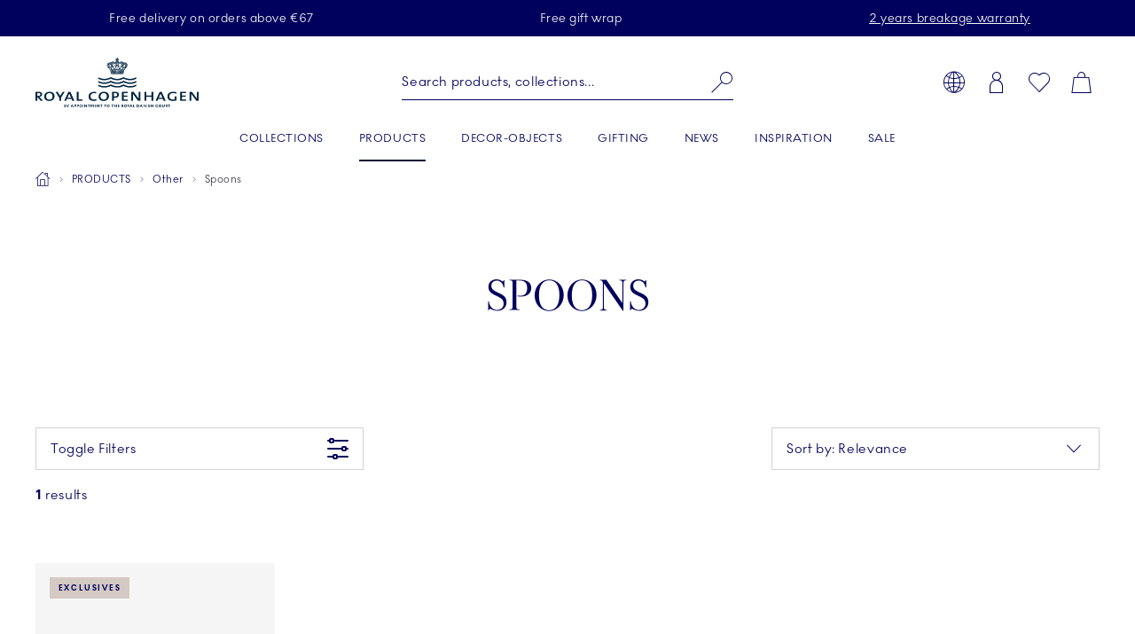

--- FILE ---
content_type: text/html; charset=utf-8
request_url: https://www.royalcopenhagen.com/en-se/products/other/spoons
body_size: 33816
content:


<!DOCTYPE html>

<html lang="en-SE">
<head>
    <meta charset="utf-8" />
    
<!--Onetrust Cookie section start-->
<!-- OneTrust Cookies Consent Notice start for royalcopenhagen.com --><script src="https://cdn.cookielaw.org/scripttemplates/otSDKStub.js" data-document-language="true" type="text/javascript" charset="UTF-8" data-domain-script="5fc439c4-f4d1-447f-ac60-eb8df0d60bd6" ></script><script type="text/javascript">function OptanonWrapper() { }</script><!-- OneTrust Cookies Consent Notice end for royalcopenhagen.com --><!--Onetrust Cookie section end-->
    <meta name="viewport" content="width=device-width" />
    <link rel="preload" href="/dist/25.18.1/RoyalCopenhagen.css" as="style">
<link data-ot-ignore rel="preload" href="/dist/25.18.1/vendor~RoyalCopenhagen.js" as="script">
<link data-ot-ignore rel="preload" href="/dist/25.18.1/RoyalCopenhagen.js" as="script">

<link rel="stylesheet" href="/dist/25.18.1/RoyalCopenhagen.css">
        <title>Spoons</title>
        <link rel="apple-touch-icon" sizes="180x180" href="https://www.royalcopenhagen.com/-/media/royalcopenhagen/icons/favicons/apple-touch-icon.png">
        <link rel="icon" type="image/png" sizes="32x32" href="https://www.royalcopenhagen.com/-/media/royalcopenhagen/icons/favicons/favicon-32x32.png">
        <link rel="icon" type="image/png" sizes="16x16" href="https://www.royalcopenhagen.com/-/media/royalcopenhagen/icons/favicons/favicon-16x16.png">
        <link rel="mask-icon" href="https://www.royalcopenhagen.com/-/media/royalcopenhagen/icons/favicons/safari-pinned-tab.svg" color="#">
        <link rel="shortcut icon" href="https://www.royalcopenhagen.com/-/media/royalcopenhagen/icons/favicons/favicon.ico">
        <meta name="msapplication-TileColor" content="#">
        <meta name="msapplication-config" content="https://www.royalcopenhagen.com/-/media/royalcopenhagen/icons/favicons/browserconfig.xml">
        <meta name="theme-color" content="#">
        <meta name="description" content="" />
        <meta name="keywords" content="" />
        <meta name="robots" content="index, follow" />
        <meta name="revisit-after" content="1 day" />
        <meta property="og:title" content="Spoons" />
        <meta property="og:description" content="" />
        <meta property="og:type" content="website" />
        <meta property="og:url" content="https://www.royalcopenhagen.com/en-se/products/other/spoons" />
            <link rel="canonical" href="https://www.royalcopenhagen.com/en-gb/products/other/spoons" />

    



<!-- Script for Datadog RUM -->
<script src="https://www.datadoghq-browser-agent.com/eu1/v5/datadog-rum.js" type="text/javascript"></script>
<script type="text/javascript" src="https://www.datadoghq-browser-agent.com/datadog-logs-v5.js"></script>
<script>
    function init_dd_rum() {
        window.DD_RUM && window.DD_RUM.init({
            clientToken: 'pub7fd2eda73d1165d6bb1a6eb1d98eed65',
            applicationId: 'a48ec56f-e0aa-4959-84bc-bf033b66afd6',
            site: 'datadoghq.eu',
            service: 'oned-prod-rum',
            env: 'prod',
            // Specify a version number to identify the deployed version of your application in Datadog 
            version: '5.11.0',
            sessionSampleRate: 50,
            sessionReplaySampleRate: 100,
            trackUserInteractions: true,
            trackFrustrations: true,
            trackResources: true,
            trackingConsent: 'granted',
            trackLongTasks: true,
            defaultPrivacyLevel: 'mask-user-input',
            allowedTracingUrls: [/https:\/\/(?!api-cdmp\.fiskars\.com|c\.go-mpulse\.net\/api\/|www\.google-analytics\.com|analytics\.fiskars\.com\/v1\/|sst\.fiskars\.com).*\.fiskars\.com.*/,
                /https:\/\/(?!api-cdmp\.gerbergear\.com|c\.go-mpulse\.net\/api\/|www\.google-analytics\.com|analytics\.gerbergear\.com\/v1\/|sst\.gerbergear\.com).*\.gerbergear\.com.*/,
                /https:\/\/(?!api-cdmp\.iittala\.com|c\.go-mpulse\.net\/api\/|www\.google-analytics\.com|analytics\.iittala\.com\/v1\/|sst\.iittala\.com).*\.iittala\.com.*/,
                /https:\/\/(?!api-cdmp\.wedgwood\.com|c\.go-mpulse\.net\/api\/|www\.google-analytics\.com|analytics\.wedgwood\.com\/v1\/|sst\.wedgwood\.com).*\.wedgwood\.com.*/,
                /https:\/\/(?!api-cdmp\.waterford\.com|c\.go-mpulse\.net\/api\/|www\.google-analytics\.com|analytics\.waterford\.com\/v1\/|sst\.waterford\.com).*\.waterford\.com.*/,
                /https:\/\/(?!api-cdmp\.royalcopenhagen\.com|c\.go-mpulse\.net\/api\/|www\.google-analytics\.com|analytics\.royalcopenhagen\.com\/v1\/|sst\.royalcopenhagen\.com).*\.royalcopenhagen\.com.*/,
                /https:\/\/(?!api-cdmp\.royaldoulton\.com|c\.go-mpulse\.net\/api\/|www\.google-analytics\.com|analytics\.royaldoulton\.com\/v1\/|sst\.royaldoulton\.com).*\.royaldoulton\.com.*/] 
            });
        window.DD_RUM &&
            window.DD_RUM.startSessionReplayRecording();
    };
    function init_dd_log() {
        window.DD_LOGS &&
            DD_LOGS.init({
                clientToken: 'pub7fd2eda73d1165d6bb1a6eb1d98eed65',
                site: 'datadoghq.eu',
                forwardErrorsToLogs: true,
                forwardConsoleLogs: "all",
                sessionSampleRate: 50,
                trackingConsent: 'granted',
            });
    };
    function getCookie(cname) {
        var match = document.cookie.match(new RegExp('(^| )' + cname + '=([^;]+)'));
        if (match) return match[2];
    };
    function init_dd_scripts() {
        window.DD_RUM.setTrackingConsent('granted');
        window.DD_LOGS.setTrackingConsent('granted');
        init_dd_rum();
        init_dd_log();
    };
    function delete_dd_cookie() {
        if (getCookie("_dd_s")) {
            document.cookie = "_dd_s=;expires=Thu, 01 Jan 1970 00:00:00 GMT;path=/";
        }
    };
    var oneTrustConsent = getCookie('OptanonConsent');
    if (oneTrustConsent && decodeURIComponent(oneTrustConsent).indexOf('C0004:1') > -1) {
        init_dd_scripts();
    } else {
        window.DD_RUM.setTrackingConsent('not-granted');
        window.DD_LOGS.setTrackingConsent('not-granted');
        delete_dd_cookie();
        window.listenerEnableTryCounter = 1;
        var oneTrustEnablerInterval = setInterval(function () {
            if (window.listenerEnableTryCounter < 30) {
                if (window.OneTrust) {
                    clearInterval(oneTrustEnablerInterval);
                    window.OneTrust.OnConsentChanged(() => {
                        if (window.OptanonActiveGroups.indexOf("C0004") > -1) {
                            init_dd_scripts();
                        } else {
                            window.DD_RUM.setTrackingConsent('not-granted');
                            window.DD_LOGS.setTrackingConsent('not-granted');
                            delete_dd_cookie();
                        }
                    });
                } else {
                    window.listenerEnableTryCounter++
                }
            } else {
                clearInterval(oneTrustEnablerInterval);
            }
        }, 1000);
    }
</script>
<!-- End Script for Datadog RUM -->
<!-- Google Tag Manager Script -->
<!-- Google Tag Manager --><script>(function(w,d,s,l,i){w[l]=w[l]||[];w[l].push({'gtm.start':new Date().getTime(),event:'gtm.js'});var f=d.getElementsByTagName(s)[0],j=d.createElement(s),dl=l!='dataLayer'?'&l='+l:'';j.async=true;j.src='https://www.googletagmanager.com/gtm.js?id='+i+dl;f.parentNode.insertBefore(j,f);})(window,document,'script','dataLayer','GTM-M3DW6QDG');</script><!-- End Google Tag Manager -->
<!-- End Google Tag Manager Script-->


<script>
function loadExponea() {
    !function(e,n,t,i,o,r){function a(e){if("number"!=typeof e)return e;var n=new Date;return new Date(n.getTime()+1e3*e)}var c=4e3,s="xnpe_async_hide";function p(e){return e.reduce((function(e,n){return e[n]=function(){e._.push([n.toString(),arguments])},e}),{_:[]})}function m(e,n,t){var i=t.createElement(n);i.src=e;var o=t.getElementsByTagName(n)[0];return o.parentNode.insertBefore(i,o),i}function u(e){return"[object Date]"===Object.prototype.toString.call(e)}r.target=r.target||"https://api.exponea.com",r.file_path=r.file_path||r.target+"/js/exponea.min.js",o[n]=p(["anonymize","initialize","identify","getSegments","update","track","trackLink","trackEnhancedEcommerce","getHtml","showHtml","showBanner","showWebLayer","ping","getAbTest","loadDependency","getRecommendation","reloadWebLayers","_preInitialize"]),o[n].notifications=p(["isAvailable","isSubscribed","subscribe","unsubscribe"]),o[n]["snippetVersion"]="v2.5.0",function(e,n,t){e[n]["_"+t]={},e[n]["_"+t].nowFn=Date.now,e[n]["_"+t].snippetStartTime=e[n]["_"+t].nowFn()}(o,n,"performance"),function(e,n,t,i,o,r){e[o]={sdk:e[i],sdkObjectName:i,skipExperiments:!!t.new_experiments,sign:t.token+"/"+(r.exec(n.cookie)||["","new"])[1],path:t.target}}(o,e,r,n,i,RegExp("__exponea_etc__"+"=([\\w-]+)")),function(e,n,t){m(e.file_path,n,t)}(r,t,e),function(e,n,t,i,o,r,p){if(e.new_experiments){!0===e.new_experiments&&(e.new_experiments={});var l,f=e.new_experiments.hide_class||s,_=e.new_experiments.timeout||c,d=encodeURIComponent(r.location.href.split("#")[0]);e.cookies&&e.cookies.expires&&("number"==typeof e.cookies.expires||u(e.cookies.expires)?l=a(e.cookies.expires):e.cookies.expires.tracking&&("number"==typeof e.cookies.expires.tracking||u(e.cookies.expires.tracking))&&(l=a(e.cookies.expires.tracking))),l&&l<new Date&&(l=void 0);var x=e.target+"/webxp/"+n+"/"+r[t].sign+"/modifications.min.js?http-referer="+d+"&timeout="+_+"ms"+(l?"&cookie-expires="+Math.floor(l.getTime()/1e3):"");"sync"===e.new_experiments.mode&&r.localStorage.getItem("__exponea__sync_modifications__")?function(e,n,t,i,o){t[o][n]="<"+n+' src="'+e+'"></'+n+">",i.writeln(t[o][n]),i.writeln("<"+n+">!"+o+".init && document.writeln("+o+"."+n+'.replace("/'+n+'/", "/'+n+'-async/").replace("><", " async><"))</'+n+">")}(x,n,r,p,t):function(e,n,t,i,o,r,a,c){r.documentElement.classList.add(e);var s=m(t,i,r);function p(){o[c].init||m(t.replace("/"+i+"/","/"+i+"-async/"),i,r)}function u(){r.documentElement.classList.remove(e)}s.onload=p,s.onerror=p,o.setTimeout(u,n),o[a]._revealPage=u}(f,_,x,n,r,p,o,t)}}(r,t,i,0,n,o,e),function(e,n,t){var i;(null===(i=t.experimental)||void 0===i?void 0:i.non_personalized_weblayers)&&e[n]._preInitialize(t),e[n].start=function(i){i&&Object.keys(i).forEach((function(e){return t[e]=i[e]})),e[n].initialize(t)}}(o,n,r)}(document,"exponea","script","webxpClient",window,{
    target: "https://api-cdmp.royalcopenhagen.com",
    token: "dbea85dc-7d1a-11ed-b247-5a40fbe55d79", //Token for Fiskars Production
	  // Both target and token need to be variables that can be changed depending on site and enviroment,
    //service_worker_path: "/service-worker.js",
    customer:{cookie_metarouter: JSON.parse(localStorage.getItem('ajs_anonymous_id'))}, 
      new_experiments: { mode: "sync" },
      utm_always: true,
      utm_params: [
        "utm_source",
        "utm_medium",
        "utm_campaign",
        "utm_term",
        "utm_content",
        "gclid",
        "campaign_id",
        "test",
      ],
      debug: false,
      track: {
        auto: true,
        visits: false, 
        activity: false,
        unloads: false,
        google_analytics: true,
        default_properties: {
          domain: location.hostname,
        },
      },
      ping: {
        enabled: true,
        interval: "120",
      },
      webOptimization: {
        experiments: true,
        tagManager: true,
        webLayers: true,
      },
      spa_reloading: {
        on_hash_change: false,
        on_url_change: false,
        banners: false,
        experiments: false,
        tags: false,
        visits: false,
        automatic_tracking: false,
      },
    });
    exponea.start();
  };
  function getCookie(cname){
     var match = document.cookie.match(new RegExp('(^| )' + cname + '=([^;]+)'));
     if (match) return match[2];
  };
  var oneTrustConsent = getCookie('OptanonConsent');
  if(oneTrustConsent && decodeURIComponent(oneTrustConsent).indexOf('C0004:1') > -1) {
    localStorage.removeItem("__exponea__sync_modifications__");
    loadExponea();
  } else {
    window.listenerEnableTryCounter = 1;
    var oneTrustEnablerInterval = setInterval(function() {
      if (window.listenerEnableTryCounter < 30) {
        if(window.OneTrust) {
          clearInterval(oneTrustEnablerInterval);
          window.OneTrust.OnConsentChanged(() => {
            if (window.OptanonActiveGroups.indexOf("C0004") > -1) {
			        localStorage.removeItem("__exponea__sync_modifications__");
              loadExponea();
            }
          });
        } else {
          window.listenerEnableTryCounter++
        }
      } else {
        clearInterval(oneTrustEnablerInterval);
      }
    }, 1000);
  }
</script>



</head>
<body>
    
<!-- Google Tag Manager (noscript) -->
<noscript>
    <iframe src="https://www.googletagmanager.com/ns.html?id=GTM-M3DW6QDG" height="0" width="0" style="display:none;visibility:hidden"></iframe>
</noscript>
<!-- End Google Tag Manager (noscript) -->


    

    <nav class="c-skiplinks" id="skiplinkNavigation">
        <span class="sr-only">Skiplinks</span>
        <ul>
                    <li class="skiplink">
                        <a href="https://www.royalcopenhagen.com/en-se/" tabindex="1" rel="noopener noreferrer" title="[ALT + 0]" accesskey="0" class="c-btn primary" >Homepage</a>
                    </li>
                    <li class="skiplink">
                        <a href="#primaryNavigation" tabindex="1" rel="noopener noreferrer" title="[ALT + 1]" accesskey="1" class="c-btn primary" >Skip to primary navigation</a>
                    </li>
                    <li class="skiplink">
                        <a href="#main" tabindex="1" rel="noopener noreferrer" title="[ALT + 2]" accesskey="2" class="c-btn primary" >Skip to main content</a>
                    </li>
                    <li class="skiplink">
                        <a href="https://www.royalcopenhagen.com/en-se/contact-us" tabindex="1" rel="noopener noreferrer" title="[ALT + 3]" accesskey="3" class="c-btn primary" >Skip to contact us page</a>
                    </li>
                    <li class="skiplink">
                        <a href="https://royalcopenhagen.com/da-dk/sitemap.xml" tabindex="1" rel="noopener noreferrer" title="[ALT + 4]" accesskey="4" class="c-btn primary" >Skip to sitemap</a>
                    </li>
                    <li class="skiplink">
                        <a href="#header-search" tabindex="1" rel="noopener noreferrer" title="[ALT + 5]" accesskey="5" class="c-btn primary" >Skip to search</a>
                    </li>
        </ul>
    </nav>
    <header id="header" class="c-header full-sticky bg-light js-benefit-bar-top " data-reveal="25" data-delay="500" >
        
    <section class="c-benefit-bar bg-dark-gray-medium">
        <span class="sr-only">Royal Copenhagen offer</span>
        <div class="c-benefit-bar_list js-benefit-bar"
             role="list"
             data-slider-previous-icon="icon-chevron-left"
             data-slider-next-icon="icon-chevron-right"
             data-autoplay-speed="3000">
                    <div class="c-benefit-bar_item" role="listitem">
                        <span>Free delivery on orders above &euro;67</span>
                    </div>
                    <div class="c-benefit-bar_item" role="listitem">
                        <span>Free gift wrap<a href="https://www.royalcopenhagen.com/en-at/christmas/from-us-to-you"></a></span>
                    </div>
                    <div class="c-benefit-bar_item" role="listitem">
                        <span><a href="https://www.royalcopenhagen.com/en-se/breakage-warranty">2 years breakage warranty</a></span>
                    </div>
        </div>
    </section>

        <div class="container">
            <div class="row clearfix c-header-wrapper -option-1">

                <div class="c-header-toggle d-lg-none">
                    <button class="c-nav-toggle" tabindex="2" data-cy="hamburgerIcon">
                        <span class="icon icon-menu" role="img" aria-hidden="true"></span>
                        <span class="icon icon-close" aria-hidden="true"></span>
                        <span class="sr-only">Main Navigation</span>
                    </button>
                </div>


                    <div class="c-header-logo-wrapper">
                        <div class="c-header-logo">
                            <a href="https://www.royalcopenhagen.com/en-se" aria-label="Royal Copenhagen Logo" tabindex="4">
                                <img src="/-/media/royalcopenhagen/icons/nyt-rc-logo-2024.png?h=446&amp;w=1462&amp;la=en-SE&amp;hash=4AC8E7C7F80DCA0630398DBBE009006C" class="c-logo" alt="Royal Copenhagen logo" />
                            </a>
                        </div>
                    </div>

                <div class="c-header-toolbar -right">
                        <nav class="c-toolbar">
                            <span class="sr-only">Toolbar</span>
                            <ul class="c-toolbar-list">
                                                                            <li class="c-toolbar-item d-none d-lg-block">
<a href="" class="link" rel="noopener noreferrer" data-target="#globalGateway" id="js-globalGateway-trigger-header" data-toggle="modal" >                                                    <span class="icon icon-web" role="img" aria-hidden="true"></span>
                                                    <span class="sr-only">Country selector overlay</span>
</a>                                            </li>
                                            <li class="c-toolbar-item d-none d-lg-block">
<a href="https://www.royalcopenhagen.com/en-se/login-page" class="link" rel="noopener noreferrer" >                                                    <span class="icon icon-profile" role="img" aria-hidden="true"></span>
                                                    <span class="sr-only">Login</span>
</a>                                            </li>
                                        <li id="globalFavorites"
                                                data-favorites-aria-text="Favorites"
                                                data-favorites-icon="icon-heart"
                                                data-favorites-url="https://www.royalcopenhagen.com/en-se/my-account/favorites">
                                        </li>
                                        <li id="global-mini-cart"
                                            data-cart-aria-text="Cart"
                                            data-show-indicator="true"
                                            data-cart-icon="icon-cart"
                                            data-cart-url="https://www.royalcopenhagen.com/en-se/shopping-cart-page"
                                            data-show-mini-cart="true"
                                            data-json="/en-SE/api/sitecore/ShoppingCartApi/MiniCart"
                                            data-button-cart-text="Edit shopping cart"
                                            data-button-cart-url="https://www.royalcopenhagen.com/en-se/shopping-cart-page"
                                            data-button-checkout-text="Go to checkout"
                                            data-button-checkout-url="https://www.royalcopenhagen.com/en-se/checkout-page"
                                            data-empty-cart-title="Empty mini cart"
                                            data-empty-cart-text=""
                                            data-show-empty-counter="-option-1">
                                        </li>
                            </ul>
                        </nav>
                </div>

                    <div class="c-header-search">
                        <div id="global-search-box" class="c-autosuggest"
                             data-url="/api/sitecore/HeaderApi/CoveoSearchToken"
                             data-redirect="https://www.royalcopenhagen.com/en-se/search-results-page"
                             data-searchLabel="Search products, collections..."
                             data-searchPlaceholder="Search products, collections..."
                             data-suggestionsLabel="Suggestions:"
                             data-quickLinksLabel="Quick Links:"
                             data-noSuggestionsAvailableLabel=""
                             data-recentSearchLabel="Recent searches:">
                        </div>
                    </div>

                
    <div class="c-primary-navigation-wrapper wrapper">
        <nav id="primaryNavigation" class="c-primary-navigation bg-light" data-levelshown="1">
            <span class="sr-only">Primary Navigation</span>
            <div class="button-wrapper">
				<button class="btn-back">
					<span class="icon icon-chevron-left" aria-hidden="true"></span>back
				</button>
            </div>

            <ul data-level="1" data-levelshown="1">
<li >
    <a class="heading" data-cy="hamburgerMenuCategories-COLLECTIONS" aria-haspopup='true' aria-expanded="false" href="https://www.royalcopenhagen.com/en-se/collections/all-collections" target="">
        COLLECTIONS
    </a>
    <ul data-level="2" class="bg-light">
        <li class="overview">
            <a data-cy="hamburgerMenuCategories-COLLECTIONS" href="https://www.royalcopenhagen.com/en-se/collections/all-collections" target="">
                COLLECTIONS
            </a>
        </li>
<li class='col-lg-6 col-xl-4'>
    <a class="heading" data-cy="hamburgerMenuCategories-Royal Copenhagen Exclusives"  aria-expanded="false" href="https://www.royalcopenhagen.com/en-se/collections/exclusive-collections" target="">
        Royal Copenhagen Exclusives
    </a>
    <ul data-level="3" class="bg-light">
        <li class="overview">
            <a data-cy="hamburgerMenuCategories-Royal Copenhagen Exclusives" href="https://www.royalcopenhagen.com/en-se/collections/exclusive-collections" target="">
                Royal Copenhagen Exclusives
            </a>
        </li>
<li >
    <a data-cy="hamburgerMenuMobile-Exclusive Products" href="https://www.royalcopenhagen.com/en-se/collections/exclusive-collections/exclusive-products" target="">

        Exclusive Products

    </a>
</li>
<li >
    <a data-cy="hamburgerMenuMobile-Aurora" href="https://www.royalcopenhagen.com/en-se/collections/exclusive-collections/aurora" target="">

        Aurora

    </a>
</li>
<li >
    <a data-cy="hamburgerMenuMobile-Blue Elements" href="https://www.royalcopenhagen.com/en-se/collections/all-collections/blue-elements" target="">

        Blue Elements

    </a>
</li>
<li >
    <a data-cy="hamburgerMenuMobile-Green Fluted Plain" href="https://www.royalcopenhagen.com/en-se/collections/exclusive-collections/green-fluted-plain" target="">

        Green Fluted Plain

    </a>
</li>
<li >
    <a data-cy="hamburgerMenuMobile-Blue Mist" href="https://www.royalcopenhagen.com/en-se/collections/exclusive-collections/blue-mist" target="">

        Blue Mist

    </a>
</li>
<li >
    <a data-cy="hamburgerMenuMobile-HAV" href="https://www.royalcopenhagen.com/en-se/collections/all-collections/hav" target="">

        HAV

    </a>
</li>
<li >
    <a data-cy="hamburgerMenuMobile-Heritage" href="https://www.royalcopenhagen.com/en-se/collections/exclusive-collections/heritage" target="">

        Heritage

    </a>
</li>
<li >
    <a data-cy="hamburgerMenuMobile-White Fluted Full Lace" href="https://www.royalcopenhagen.com/en-se/collections/all-collections/white-fluted-full-lace" target="">

        White Fluted Full Lace

    </a>
</li>
<li >
    <a data-cy="hamburgerMenuMobile-Kontur" href="https://www.royalcopenhagen.com/en-se/collections/exclusive-collections/kontur" target="">

        Kontur

    </a>
</li>
<li >
    <a data-cy="hamburgerMenuMobile-Coral Fluted Half Lace" href="https://www.royalcopenhagen.com/en-se/collections/all-collections/coral-fluted-half-lace" target="">

        Coral Fluted Half Lace

    </a>
</li>
<li >
    <a data-cy="hamburgerMenuMobile-Blue Fluted Half Lace" href="https://www.royalcopenhagen.com/en-se/collections/all-collections/blue-fluted-half-lace" target="">

        Blue Fluted Half Lace

    </a>
</li>
<li >
    <a data-cy="hamburgerMenuMobile-Blue Fluted Full Lace" href="https://www.royalcopenhagen.com/en-se/collections/all-collections/blue-fluted-full-lace" target="">

        Blue Fluted Full Lace

    </a>
</li>
<li >
    <a data-cy="hamburgerMenuMobile-Blue Fluted Plain" href="https://www.royalcopenhagen.com/en-se/collections/all-collections/blue-fluted-plain" target="">

        Blue Fluted Plain

    </a>
</li>
<li >
    <a data-cy="hamburgerMenuMobile-Purpur Fluted Half Lace" href="https://www.royalcopenhagen.com/en-se/collections/exclusive-collections/purpur-fluted-half-lace" target="">

        Purpur Fluted Half Lace

    </a>
</li>
<li >
    <a data-cy="hamburgerMenuMobile-Purpur Fluted Full Lace with Gold" href="https://www.royalcopenhagen.com/en-se/collections/exclusive-collections/purpur-fluted-full-lace-with-gold" target="">

        Purpur Fluted Full Lace with Gold

    </a>
</li>
<li >
    <a data-cy="hamburgerMenuMobile-Royal Creatures" href="https://www.royalcopenhagen.com/en-se/collections/all-collections/royal-creatures" target="">

        Royal Creatures

    </a>
</li>
<li >
    <a data-cy="hamburgerMenuMobile-Emerald Green Fluted Half Lace" href="https://www.royalcopenhagen.com/en-se/collections/exclusive-collections/emerald-green-fluted-half-lace" target="">

        Emerald Green Fluted Half Lace

    </a>
</li>
<li >
    <a data-cy="hamburgerMenuMobile-Emerald Green Fluted Full Lace" href="https://www.royalcopenhagen.com/en-se/collections/exclusive-collections/emerald-green-fluted-full-lace" target="">

        Emerald Green Fluted Full Lace

    </a>
</li>
<li >
    <a data-cy="hamburgerMenuMobile-Black Fluted Half Lace" href="https://www.royalcopenhagen.com/en-se/collections/all-collections/black-fluted-half-lace" target="">

        Black Fluted Half Lace

    </a>
</li>
<li >
    <a data-cy="hamburgerMenuMobile-Waves" href="https://www.royalcopenhagen.com/en-se/collections/exclusive-collections/waves" target="">

        Waves

    </a>
</li>
    </ul>
</li>
<li class='col-lg-3 col-xl-2'>
    <a data-cy="hamburgerMenuMobile-Flora Danica" href="https://floradanica.royalcopenhagen.com/the-collection/" target="_blank">

        Flora Danica

    </a>
</li>
<li class='col-lg-6 col-xl-4'>
    <a class="heading" data-cy="hamburgerMenuCategories-Collections"  aria-expanded="false" href="https://www.royalcopenhagen.com/en-se/collections/all-collections" target="">
        Collections
    </a>
    <ul data-level="3" class="bg-light">
        <li class="overview">
            <a data-cy="hamburgerMenuCategories-Collections" href="https://www.royalcopenhagen.com/en-se/collections/all-collections" target="">
                Collections
            </a>
        </li>
<li >
    <a data-cy="hamburgerMenuMobile-Alphabet Collection" href="https://www.royalcopenhagen.com/en-se/collections/all-collections/alphabet-collection" target="">

        Alphabet Collection

    </a>
</li>
<li >
    <a data-cy="hamburgerMenuMobile-The Emerald Green Collections" href="https://www.royalcopenhagen.com/en-se/collections/all-collections/the-emerald-green-collections" target="">

        The Emerald Green Collections

    </a>
</li>
<li >
    <a data-cy="hamburgerMenuMobile-The Purpur Collections" href="https://www.royalcopenhagen.com/en-se/collections/all-collections/the-purpur-collections" target="">

        The Purpur Collections

    </a>
</li>
<li >
    <a data-cy="hamburgerMenuMobile-Blue Fluted Mega" href="https://www.royalcopenhagen.com/en-se/collections/all-collections/blue-fluted-mega" target="">

        Blue Fluted Mega

    </a>
</li>
<li >
    <a data-cy="hamburgerMenuMobile-Blue Collectibles" href="https://www.royalcopenhagen.com/en-se/collections/all-collections/blue-collectibles" target="">

        Blue Collectibles

    </a>
</li>
<li >
    <a data-cy="hamburgerMenuMobile-blomst" href="https://www.royalcopenhagen.com/en-se/collections/all-collections/blomst" target="">

        blomst

    </a>
</li>
<li >
    <a data-cy="hamburgerMenuMobile-Blueline" href="https://www.royalcopenhagen.com/en-se/collections/all-collections/blueline" target="">

        Blueline

    </a>
</li>
<li >
    <a data-cy="hamburgerMenuMobile-Flora" href="https://www.royalcopenhagen.com/en-se/collections/all-collections/flora" target="">

        Flora

    </a>
</li>
<li >
    <a data-cy="hamburgerMenuMobile-Spring Collection" href="https://www.royalcopenhagen.com/en-se/decor-objects/seasonal/easter" target="">

        Spring Collection

    </a>
</li>
<li >
    <a data-cy="hamburgerMenuMobile-Gifts With History" href="https://www.royalcopenhagen.com/en-se/collections/all-collections/gifts-with-history" target="">

        Gifts With History

    </a>
</li>
<li >
    <a data-cy="hamburgerMenuMobile-White Elements" href="https://www.royalcopenhagen.com/en-se/collections/all-collections/white-elements" target="">

        White Elements

    </a>
</li>
<li >
    <a data-cy="hamburgerMenuMobile-White Fluted Half Lace" href="https://www.royalcopenhagen.com/en-se/collections/all-collections/white-fluted-half-lace" target="">

        White Fluted Half Lace

    </a>
</li>
<li >
    <a data-cy="hamburgerMenuMobile-White Fluted" href="https://www.royalcopenhagen.com/en-se/collections/all-collections/white-fluted" target="">

        White Fluted

    </a>
</li>
<li >
    <a data-cy="hamburgerMenuMobile-Coral Lace" href="https://www.royalcopenhagen.com/en-se/collections/all-collections/coral-lace" target="">

        Coral Lace

    </a>
</li>
<li >
    <a data-cy="hamburgerMenuMobile-MOTIF" href="https://www.royalcopenhagen.com/en-se/collections/all-collections/motif" target="">

        MOTIF

    </a>
</li>
<li >
    <a data-cy="hamburgerMenuMobile-Princess" href="https://www.royalcopenhagen.com/en-se/collections/all-collections/princess" target="">

        Princess

    </a>
</li>
<li >
    <a data-cy="hamburgerMenuMobile-Fluted Contrast" href="https://www.royalcopenhagen.com/en-se/collections/all-collections/fluted-contrast" target="">

        Fluted Contrast

    </a>
</li>
<li >
    <a data-cy="hamburgerMenuMobile-Black Fluted Mega" href="https://www.royalcopenhagen.com/en-se/collections/all-collections/black-fluted-mega" target="">

        Black Fluted Mega

    </a>
</li>
<li >
    <a data-cy="hamburgerMenuMobile-Black Lace" href="https://www.royalcopenhagen.com/en-se/collections/all-collections/black-lace" target="">

        Black Lace

    </a>
</li>
<li >
    <a data-cy="hamburgerMenuMobile-Special Editions" href="https://www.royalcopenhagen.com/en-se/collections/all-collections/special-editions" target="">

        Special Editions

    </a>
</li>
<li >
    <a data-cy="hamburgerMenuMobile-Star Fluted Christmas" href="https://www.royalcopenhagen.com/en-se/collections/all-collections/star-fluted-christmas" target="">

        Star Fluted Christmas

    </a>
</li>
<li >
    <a data-cy="hamburgerMenuMobile-The Art of Giving Flowers" href="https://www.royalcopenhagen.com/en-se/collections/all-collections/the-art-of-giving-flowers" target="">

        The Art of Giving Flowers

    </a>
</li>
    </ul>
</li>
<li class='col-lg-3 col-xl-2'>
    <a class="heading" data-cy="hamburgerMenuCategories-Members Only"  aria-expanded="false" href="https://www.royalcopenhagen.com/en-se/collections/members-only" target="">
        Members Only
    </a>
    <ul data-level="3" class="bg-light">
        <li class="overview">
            <a data-cy="hamburgerMenuCategories-Members Only" href="https://www.royalcopenhagen.com/en-se/collections/members-only" target="">
                Members Only
            </a>
        </li>
<li >
    <a data-cy="hamburgerMenuMobile-Members Only" href="https://www.royalcopenhagen.com/en-se/collections/members-only/members-only" target="">

        Members Only

    </a>
</li>
    </ul>
</li>
    </ul>
</li>
<li class=' active'>
    <a class="heading" data-cy="hamburgerMenuCategories-PRODUCTS" aria-haspopup='true' aria-expanded="false" href="https://www.royalcopenhagen.com/en-se/products" target="">
            <span class="sr-only">active </span>
        PRODUCTS
    </a>
    <ul data-level="2" class="bg-light">
        <li class="overview">
            <a data-cy="hamburgerMenuCategories-PRODUCTS" href="https://www.royalcopenhagen.com/en-se/products" target="">
                    <span class="sr-only">active </span>
                PRODUCTS
            </a>
        </li>
<li class='col-lg-3 col-xl-2'>
    <a class="heading" data-cy="hamburgerMenuCategories-Plates"  aria-expanded="false" href="https://www.royalcopenhagen.com/en-se/products/plates" target="">
        Plates
    </a>
    <ul data-level="3" class="bg-light">
        <li class="overview">
            <a data-cy="hamburgerMenuCategories-Plates" href="https://www.royalcopenhagen.com/en-se/products/plates" target="">
                Plates
            </a>
        </li>
<li >
    <a data-cy="hamburgerMenuMobile-All Plates" href="https://www.royalcopenhagen.com/en-se/products/plates/all-plates" target="">

        All Plates

    </a>
</li>
<li >
    <a data-cy="hamburgerMenuMobile-Asiettes" href="https://www.royalcopenhagen.com/en-se/products/plates/asiettes" target="">

        Asiettes

    </a>
</li>
<li >
    <a data-cy="hamburgerMenuMobile-Deep Plates" href="https://www.royalcopenhagen.com/en-se/products/plates/deep-plates" target="">

        Deep Plates

    </a>
</li>
<li >
    <a data-cy="hamburgerMenuMobile-Dessert Plates" href="https://www.royalcopenhagen.com/en-se/products/plates/dessert-plates" target="">

        Dessert Plates

    </a>
</li>
<li >
    <a data-cy="hamburgerMenuMobile-Dinner Plates" href="https://www.royalcopenhagen.com/en-se/products/plates/dinner-plates" target="">

        Dinner Plates

    </a>
</li>
<li >
    <a data-cy="hamburgerMenuMobile-Lunch Plates" href="https://www.royalcopenhagen.com/en-se/products/plates/lunch-plates" target="">

        Lunch Plates

    </a>
</li>
<li >
    <a data-cy="hamburgerMenuMobile-Oval Plates" href="https://www.royalcopenhagen.com/en-se/products/plates/oval-plates" target="">

        Oval Plates

    </a>
</li>
<li >
    <a data-cy="hamburgerMenuMobile-Square Plates" href="https://www.royalcopenhagen.com/en-se/products/plates/square-plates" target="">

        Square Plates

    </a>
</li>
    </ul>
</li>
<li class='col-lg-3 col-xl-2'>
    <a class="heading" data-cy="hamburgerMenuCategories-Cups and Mugs"  aria-expanded="false" href="https://www.royalcopenhagen.com/en-se/products/cups-and-mugs" target="">
        Cups and Mugs
    </a>
    <ul data-level="3" class="bg-light">
        <li class="overview">
            <a data-cy="hamburgerMenuCategories-Cups and Mugs" href="https://www.royalcopenhagen.com/en-se/products/cups-and-mugs" target="">
                Cups and Mugs
            </a>
        </li>
<li >
    <a data-cy="hamburgerMenuMobile-All Cups and Mugs" href="https://www.royalcopenhagen.com/en-se/products/cups-and-mugs/all-cups-and-mugs" target="">

        All Cups and Mugs

    </a>
</li>
<li >
    <a data-cy="hamburgerMenuMobile-Coffee Cups" href="https://www.royalcopenhagen.com/en-se/products/cups-and-mugs/coffee-cups" target="">

        Coffee Cups

    </a>
</li>
<li >
    <a data-cy="hamburgerMenuMobile-Espresso Cups" href="https://www.royalcopenhagen.com/en-se/products/cups-and-mugs/espresso-cups" target="">

        Espresso Cups

    </a>
</li>
<li >
    <a data-cy="hamburgerMenuMobile-High Handle Cups" href="https://www.royalcopenhagen.com/en-se/products/cups-and-mugs/high-handle-cups" target="">

        High Handle Cups

    </a>
</li>
<li >
    <a data-cy="hamburgerMenuMobile-Teacups" href="https://www.royalcopenhagen.com/en-se/products/cups-and-mugs/teacups" target="">

        Teacups

    </a>
</li>
<li >
    <a data-cy="hamburgerMenuMobile-Thermal Mugs" href="https://www.royalcopenhagen.com/en-se/products/cups-and-mugs/thermal-mugs" target="">

        Thermal Mugs

    </a>
</li>
    </ul>
</li>
<li class='col-lg-3 col-xl-2'>
    <a class="heading" data-cy="hamburgerMenuCategories-Glass"  aria-expanded="false" href="https://www.royalcopenhagen.com/en-se/products/glass" target="">
        Glass
    </a>
    <ul data-level="3" class="bg-light">
        <li class="overview">
            <a data-cy="hamburgerMenuCategories-Glass" href="https://www.royalcopenhagen.com/en-se/products/glass" target="">
                Glass
            </a>
        </li>
<li >
    <a data-cy="hamburgerMenuMobile-All Glasses" href="https://www.royalcopenhagen.com/en-se/products/glass/glasses" target="">

        All Glasses

    </a>
</li>
    </ul>
</li>
<li class='col-lg-3 col-xl-2'>
    <a class="heading" data-cy="hamburgerMenuCategories-Bowls"  aria-expanded="false" href="https://www.royalcopenhagen.com/en-se/products/bowls" target="">
        Bowls
    </a>
    <ul data-level="3" class="bg-light">
        <li class="overview">
            <a data-cy="hamburgerMenuCategories-Bowls" href="https://www.royalcopenhagen.com/en-se/products/bowls" target="">
                Bowls
            </a>
        </li>
<li >
    <a data-cy="hamburgerMenuMobile-All Bowls" href="https://www.royalcopenhagen.com/en-se/products/bowls/all-bowls" target="">

        All Bowls

    </a>
</li>
<li >
    <a data-cy="hamburgerMenuMobile-Fruit Bowls" href="https://www.royalcopenhagen.com/en-se/products/bowls/fruit-bowls" target="">

        Fruit Bowls

    </a>
</li>
<li >
    <a data-cy="hamburgerMenuMobile-Salad Bowls" href="https://www.royalcopenhagen.com/en-se/products/bowls/salad-bowls" target="">

        Salad Bowls

    </a>
</li>
<li >
    <a data-cy="hamburgerMenuMobile-Snack Bowls" href="https://www.royalcopenhagen.com/en-se/products/bowls/snack-bowls" target="">

        Snack Bowls

    </a>
</li>
    </ul>
</li>
<li class='col-lg-3 col-xl-2'>
    <a class="heading" data-cy="hamburgerMenuCategories-Serveware"  aria-expanded="false" href="https://www.royalcopenhagen.com/en-se/products/serveware" target="">
        Serveware
    </a>
    <ul data-level="3" class="bg-light">
        <li class="overview">
            <a data-cy="hamburgerMenuCategories-Serveware" href="https://www.royalcopenhagen.com/en-se/products/serveware" target="">
                Serveware
            </a>
        </li>
<li >
    <a data-cy="hamburgerMenuMobile-All servings" href="https://www.royalcopenhagen.com/en-se/products/serveware/all-servings" target="">

        All servings

    </a>
</li>
<li >
    <a data-cy="hamburgerMenuMobile-&#201;tag&#232;res" href="https://www.royalcopenhagen.com/en-se/products/serveware/etageres" target="">

        &#201;tag&#232;res

    </a>
</li>
<li >
    <a data-cy="hamburgerMenuMobile-Oven Ware" href="https://www.royalcopenhagen.com/en-se/products/serveware/oven-ware" target="">

        Oven Ware

    </a>
</li>
<li >
    <a data-cy="hamburgerMenuMobile-Sauce Boats and Jugs" href="https://www.royalcopenhagen.com/en-se/products/serveware/sauce-boats-and-jugs" target="">

        Sauce Boats and Jugs

    </a>
</li>
<li >
    <a data-cy="hamburgerMenuMobile-Wine Coolers" href="https://www.royalcopenhagen.com/en-se/products/serveware/wine-coolers" target="">

        Wine Coolers

    </a>
</li>
<li >
    <a data-cy="hamburgerMenuMobile-Cake Stands" href="https://www.royalcopenhagen.com/en-se/products/serveware/cake-stands" target="">

        Cake Stands

    </a>
</li>
<li >
    <a data-cy="hamburgerMenuMobile-Dishes" href="https://www.royalcopenhagen.com/en-se/products/serveware/dishes" target="">

        Dishes

    </a>
</li>
<li >
    <a data-cy="hamburgerMenuMobile-Egg Cups" href="https://www.royalcopenhagen.com/en-se/products/serveware/egg-cups" target="">

        Egg Cups

    </a>
</li>
<li >
    <a data-cy="hamburgerMenuMobile-Jugs" href="https://www.royalcopenhagen.com/en-se/products/serveware/jugs" target="">

        Jugs

    </a>
</li>
<li >
    <a data-cy="hamburgerMenuMobile-Serving Boards" href="https://www.royalcopenhagen.com/en-se/products/serveware/serving-boards" target="">

        Serving Boards

    </a>
</li>
<li >
    <a data-cy="hamburgerMenuMobile-Teapots" href="https://www.royalcopenhagen.com/en-se/products/serveware/teapots" target="">

        Teapots

    </a>
</li>
<li >
    <a data-cy="hamburgerMenuMobile-Tureens" href="https://www.royalcopenhagen.com/en-se/products/serveware/tureens" target="">

        Tureens

    </a>
</li>
    </ul>
</li>
    </ul>
</li>
<li >
    <a class="heading" data-cy="hamburgerMenuCategories-decor-objects" aria-haspopup='true' aria-expanded="false" href="https://www.royalcopenhagen.com/en-se/decor-objects" target="">
        decor-objects
    </a>
    <ul data-level="2" class="bg-light">
        <li class="overview">
            <a data-cy="hamburgerMenuCategories-decor-objects" href="https://www.royalcopenhagen.com/en-se/decor-objects" target="">
                decor-objects
            </a>
        </li>
<li class='col-lg-3 col-xl-2'>
    <a class="heading" data-cy="hamburgerMenuCategories-Home D&#233;cor"  aria-expanded="false" href="https://www.royalcopenhagen.com/en-se/decor-objects/home-decor/home-decor" target="">
        Home D&#233;cor
    </a>
    <ul data-level="3" class="bg-light">
        <li class="overview">
            <a data-cy="hamburgerMenuCategories-Home D&#233;cor" href="https://www.royalcopenhagen.com/en-se/decor-objects/home-decor/home-decor" target="">
                Home D&#233;cor
            </a>
        </li>
<li >
    <a data-cy="hamburgerMenuMobile-Home D&#233;cor" href="https://www.royalcopenhagen.com/en-se/decor-objects/home-decor/home-decor" target="">

        Home D&#233;cor

    </a>
</li>
<li >
    <a data-cy="hamburgerMenuMobile-Picture Frames" href="https://www.royalcopenhagen.com/en-se/decor-objects/home-decor/picture-frames" target="">

        Picture Frames

    </a>
</li>
<li >
    <a data-cy="hamburgerMenuMobile-Sculptures and Figurines" href="https://www.royalcopenhagen.com/en-se/decor-objects/home-decor/figurines" target="">

        Sculptures and Figurines

    </a>
</li>
<li >
    <a data-cy="hamburgerMenuMobile-Candle Holders" href="https://www.royalcopenhagen.com/en-se/decor-objects/home-decor/candle-holders" target="">

        Candle Holders

    </a>
</li>
<li >
    <a data-cy="hamburgerMenuMobile-Vases" href="https://www.royalcopenhagen.com/en-se/decor-objects/home-decor/vases" target="">

        Vases

    </a>
</li>
    </ul>
</li>
<li class='col-lg-3 col-xl-2'>
    <a class="heading" data-cy="hamburgerMenuCategories-Seasonal D&#233;cor"  aria-expanded="false" href="https://www.royalcopenhagen.com/en-se/decor-objects/seasonal" target="">
        Seasonal D&#233;cor
    </a>
    <ul data-level="3" class="bg-light">
        <li class="overview">
            <a data-cy="hamburgerMenuCategories-Seasonal D&#233;cor" href="https://www.royalcopenhagen.com/en-se/decor-objects/seasonal" target="">
                Seasonal D&#233;cor
            </a>
        </li>
<li >
    <a data-cy="hamburgerMenuMobile-Easter" href="https://www.royalcopenhagen.com/en-se/decor-objects/seasonal/easter" target="">

        Easter

    </a>
</li>
<li >
    <a data-cy="hamburgerMenuMobile-Blue Collectibles" href="https://www.royalcopenhagen.com/en-se/decor-objects/seasonal/blue-collectibles" target="">

        Blue Collectibles

    </a>
</li>
<li >
    <a data-cy="hamburgerMenuMobile-Christmas D&#233;cor" href="https://www.royalcopenhagen.com/en-se/decor-objects/seasonal/christmas-decor" target="">

        Christmas D&#233;cor

    </a>
</li>
    </ul>
</li>
<li class='col-lg-3 col-xl-2'>
    <a class="heading" data-cy="hamburgerMenuCategories-Textiles"  aria-expanded="false" href="https://www.royalcopenhagen.com/en-se/decor-objects/textiles/textiles" target="">
        Textiles
    </a>
    <ul data-level="3" class="bg-light">
        <li class="overview">
            <a data-cy="hamburgerMenuCategories-Textiles" href="https://www.royalcopenhagen.com/en-se/decor-objects/textiles/textiles" target="">
                Textiles
            </a>
        </li>
<li >
    <a data-cy="hamburgerMenuMobile-Placemats" href="https://www.royalcopenhagen.com/en-se/decor-objects/textiles/placemats" target="">

        Placemats

    </a>
</li>
<li >
    <a data-cy="hamburgerMenuMobile-Tablecloths" href="https://www.royalcopenhagen.com/en-se/decor-objects/textiles/tablecloths" target="">

        Tablecloths

    </a>
</li>
<li >
    <a data-cy="hamburgerMenuMobile-Napkins" href="https://www.royalcopenhagen.com/en-se/decor-objects/textiles/napkins" target="">

        Napkins

    </a>
</li>
    </ul>
</li>
    </ul>
</li>
<li >
    <a class="heading" data-cy="hamburgerMenuCategories-GIFTING" aria-haspopup='true' aria-expanded="false" href="https://www.royalcopenhagen.com/en-se/gifting" target="">
        GIFTING
    </a>
    <ul data-level="2" class="bg-light">
        <li class="overview">
            <a data-cy="hamburgerMenuCategories-GIFTING" href="https://www.royalcopenhagen.com/en-se/gifting" target="">
                GIFTING
            </a>
        </li>
<li class='col-lg-3 col-xl-2'>
    <a class="heading" data-cy="hamburgerMenuCategories-Occasions"  aria-expanded="false" href="https://www.royalcopenhagen.com/en-se/gifting" target="">
        Occasions
    </a>
    <ul data-level="3" class="bg-light">
        <li class="overview">
            <a data-cy="hamburgerMenuCategories-Occasions" href="https://www.royalcopenhagen.com/en-se/gifting" target="">
                Occasions
            </a>
        </li>
<li >
    <a data-cy="hamburgerMenuMobile-Valentines Day" href="https://www.royalcopenhagen.com/en-se/gifting/occasions/valentines-day" target="">

        Valentines Day

    </a>
</li>
<li >
    <a data-cy="hamburgerMenuMobile-Mother&#39;s Day" href="https://www.royalcopenhagen.com/en-se/gifting/occasions/mothers-day" target="">

        Mother&#39;s Day

    </a>
</li>
<li >
    <a data-cy="hamburgerMenuMobile-Father&#39;s Day" href="https://www.royalcopenhagen.com/en-se/gifting/occasions/fathers-day" target="">

        Father&#39;s Day

    </a>
</li>
<li >
    <a data-cy="hamburgerMenuMobile-Wedding" href="https://www.royalcopenhagen.com/en-se/gifting/occasions/wedding" target="">

        Wedding

    </a>
</li>
<li >
    <a data-cy="hamburgerMenuMobile-Birthday" href="https://www.royalcopenhagen.com/en-se/gifting/occasions/birthday" target="">

        Birthday

    </a>
</li>
<li >
    <a data-cy="hamburgerMenuMobile-The Graduate" href="https://www.royalcopenhagen.com/en-se/gifting/occasions/the-graduate" target="">

        The Graduate

    </a>
</li>
<li >
    <a data-cy="hamburgerMenuMobile-The Host" href="https://www.royalcopenhagen.com/en-se/gifting/occasions/a-gift-for-the-host" target="">

        The Host

    </a>
</li>
<li >
    <a data-cy="hamburgerMenuMobile-Christmas Presents" href="https://www.royalcopenhagen.com/en-se/gifting/occasions/christmas" target="">

        Christmas Presents

    </a>
</li>
    </ul>
</li>
<li class='col-lg-3 col-xl-2'>
    <a class="heading" data-cy="hamburgerMenuCategories-Gift Guide"  aria-expanded="false" href="https://www.royalcopenhagen.com/en-se/gifting/gift-guide" target="">
        Gift Guide
    </a>
    <ul data-level="3" class="bg-light">
        <li class="overview">
            <a data-cy="hamburgerMenuCategories-Gift Guide" href="https://www.royalcopenhagen.com/en-se/gifting/gift-guide" target="">
                Gift Guide
            </a>
        </li>
<li >
    <a data-cy="hamburgerMenuMobile-Gifts up to 35€" href="https://www.royalcopenhagen.com/en-se/gifting/gift-guide/gift-up-to-35-euro" target="">

        Gifts up to 35€

    </a>
</li>
<li >
    <a data-cy="hamburgerMenuMobile-Gifts up to 70€" href="https://www.royalcopenhagen.com/en-se/gifting/gift-guide/gifts-up-to-70-euro" target="">

        Gifts up to 70€

    </a>
</li>
<li >
    <a data-cy="hamburgerMenuMobile-Gifts up to 150€" href="https://www.royalcopenhagen.com/en-se/gifting/gift-guide/gifts-up-to-150-euro" target="">

        Gifts up to 150€

    </a>
</li>
<li >
    <a data-cy="hamburgerMenuMobile-Gifts up to 200€" href="https://www.royalcopenhagen.com/en-se/gifting/gift-guide/gifts-up-to-200-euro" target="">

        Gifts up to 200€

    </a>
</li>
<li >
    <a data-cy="hamburgerMenuMobile-Gifts up to 700€" href="https://www.royalcopenhagen.com/en-se/gifting/gift-guide/gifts-up-to-700-euro" target="">

        Gifts up to 700€

    </a>
</li>
    </ul>
</li>
<li class='col-lg-3 col-xl-2'>
    <a data-cy="hamburgerMenuMobile-Breakage Warranty For Gifts" href="https://www.royalcopenhagen.com/en-se/gifting/breakagewarranty-gifting" target="">

        Breakage Warranty For Gifts

    </a>
</li>
    </ul>
</li>
<li >
    <a data-cy="hamburgerMenuMobile-NEWS" href="https://www.royalcopenhagen.com/en-se/news" target="">

        NEWS

    </a>
</li>
<li >
    <a class="heading" data-cy="hamburgerMenuCategories-INSPIRATION" aria-haspopup='true' aria-expanded="false" href="https://www.royalcopenhagen.com/en-se/inspirations" target="">
        INSPIRATION
    </a>
    <ul data-level="2" class="bg-light">
        <li class="overview">
            <a data-cy="hamburgerMenuCategories-INSPIRATION" href="https://www.royalcopenhagen.com/en-se/inspirations" target="">
                INSPIRATION
            </a>
        </li>
<li class='col-lg-6 col-xl-4'>
    <a class="heading" data-cy="hamburgerMenuCategories-Collection Stories"  aria-expanded="false" href="https://www.royalcopenhagen.com/en-se/inspirations/collection-stories" target="">
        Collection Stories
    </a>
    <ul data-level="3" class="bg-light">
        <li class="overview">
            <a data-cy="hamburgerMenuCategories-Collection Stories" href="https://www.royalcopenhagen.com/en-se/inspirations/collection-stories" target="">
                Collection Stories
            </a>
        </li>
<li >
    <a data-cy="hamburgerMenuMobile-A Majestic Tale" href="https://www.royalcopenhagen.com/en-se/inspirations/collection-stories/a-majestic-tale" target="">

        A Majestic Tale

    </a>
</li>
<li >
    <a data-cy="hamburgerMenuMobile-Black Collections" href="https://www.royalcopenhagen.com/en-se/inspirations/collection-stories/black-collections" target="">

        Black Collections

    </a>
</li>
<li >
    <a data-cy="hamburgerMenuMobile-Black Fluted Half Lace" href="https://www.royalcopenhagen.com/en-se/inspirations/collection-stories/black-fluted-half-lace" target="">

        Black Fluted Half Lace

    </a>
</li>
<li >
    <a data-cy="hamburgerMenuMobile-Black Lace" href="https://www.royalcopenhagen.com/en-se/inspirations/collection-stories/black-lace" target="">

        Black Lace

    </a>
</li>
<li >
    <a data-cy="hamburgerMenuMobile-blomst" href="https://www.royalcopenhagen.com/en-se/inspirations/collection-stories/blomst" target="">

        blomst

    </a>
</li>
<li >
    <a data-cy="hamburgerMenuMobile-Blue Fluted Plain" href="https://www.royalcopenhagen.com/en-se/inspirations/collection-stories/blue-fluted-plain" target="">

        Blue Fluted Plain

    </a>
</li>
<li >
    <a data-cy="hamburgerMenuMobile-Blueline" href="https://www.royalcopenhagen.com/en-se/inspirations/collection-stories/blueline" target="">

        Blueline

    </a>
</li>
<li >
    <a data-cy="hamburgerMenuMobile-Blue Collectibles" href="https://www.royalcopenhagen.com/en-se/inspirations/collection-stories/collectibles" target="">

        Blue Collectibles

    </a>
</li>
<li >
    <a data-cy="hamburgerMenuMobile-Coral Fluted Half Lace" href="https://www.royalcopenhagen.com/en-se/inspirations/collection-stories/coral-fluted-half-lace" target="">

        Coral Fluted Half Lace

    </a>
</li>
<li >
    <a data-cy="hamburgerMenuMobile-Coral Lace" href="https://www.royalcopenhagen.com/en-se/inspirations/collection-stories/coral-lace" target="">

        Coral Lace

    </a>
</li>
<li >
    <a data-cy="hamburgerMenuMobile-Elements" href="https://www.royalcopenhagen.com/en-se/inspirations/collection-stories/elements" target="">

        Elements

    </a>
</li>
<li >
    <a data-cy="hamburgerMenuMobile-Emerald Green Collections" href="https://www.royalcopenhagen.com/en-se/inspirations/collection-stories/emerald-green-collections" target="">

        Emerald Green Collections

    </a>
</li>
<li >
    <a data-cy="hamburgerMenuMobile-Green Fluted Plain" href="https://www.royalcopenhagen.com/en-se/inspirations/collection-stories/green-fluted-plain" target="">

        Green Fluted Plain

    </a>
</li>
<li >
    <a data-cy="hamburgerMenuMobile-HAV" href="https://www.royalcopenhagen.com/en-se/inspirations/collection-stories/hav" target="">

        HAV

    </a>
</li>
<li >
    <a data-cy="hamburgerMenuMobile-Kontur" href="https://www.royalcopenhagen.com/en-se/inspirations/collection-stories/kontur" target="">

        Kontur

    </a>
</li>
<li >
    <a data-cy="hamburgerMenuMobile-Motif" href="https://www.royalcopenhagen.com/en-se/inspirations/collection-stories/motif" target="">

        Motif

    </a>
</li>
<li >
    <a data-cy="hamburgerMenuMobile-Purpur Fluted half Lace" href="https://www.royalcopenhagen.com/en-se/inspirations/collection-stories/purpur-fluted-half-lace" target="">

        Purpur Fluted half Lace

    </a>
</li>
<li >
    <a data-cy="hamburgerMenuMobile-Purpur Fluted Full Lace with Gold" href="https://www.royalcopenhagen.com/en-se/inspirations/collection-stories/purpur-with-gold" target="">

        Purpur Fluted Full Lace with Gold

    </a>
</li>
<li >
    <a data-cy="hamburgerMenuMobile-Rose Bonbonniere Limited Edition" href="https://www.royalcopenhagen.com/en-se/inspirations/collection-stories/rose-bonniere-limited-edition" target="">

        Rose Bonbonniere Limited Edition

    </a>
</li>
<li >
    <a data-cy="hamburgerMenuMobile-Spring Collection" href="https://www.royalcopenhagen.com/en-se/inspirations/collection-stories/spring-collection-story" target="">

        Spring Collection

    </a>
</li>
<li >
    <a data-cy="hamburgerMenuMobile-Star Fluted Christmas" href="https://www.royalcopenhagen.com/en-se/inspirations/collection-stories/star-fluted-christmas" target="">

        Star Fluted Christmas

    </a>
</li>
    </ul>
</li>
<li class='col-lg-3 col-xl-2'>
    <a class="heading" data-cy="hamburgerMenuCategories-Guides &amp; Inspiration"  aria-expanded="false" href="https://www.royalcopenhagen.com/en-se/inspirations/guides-and-inspiration" target="">
        Guides &amp; Inspiration
    </a>
    <ul data-level="3" class="bg-light">
        <li class="overview">
            <a data-cy="hamburgerMenuCategories-Guides &amp; Inspiration" href="https://www.royalcopenhagen.com/en-se/inspirations/guides-and-inspiration" target="">
                Guides &amp; Inspiration
            </a>
        </li>
<li >
    <a data-cy="hamburgerMenuMobile-Your Combinations" href="https://www.royalcopenhagen.com/en-se/inspirations/guides-and-inspiration/your-combinations" target="">

        Your Combinations

    </a>
</li>
<li >
    <a data-cy="hamburgerMenuMobile-250 Years of Sharing Your Moments" href="https://www.royalcopenhagen.com/en-se/inspirations/guides-and-inspiration/250-years-of-sharing-your-moments" target="">

        250 Years of Sharing Your Moments

    </a>
</li>
<li >
    <a data-cy="hamburgerMenuMobile-Iconic Patterns" href="https://www.royalcopenhagen.com/en-se/inspirations/guides-and-inspiration/iconic-patterns" target="">

        Iconic Patterns

    </a>
</li>
<li >
    <a data-cy="hamburgerMenuMobile-Voices of Porcelain" href="https://www.royalcopenhagen.com/en-se/inspirations/guides-and-inspiration/voices-of-porcelain" target="">

        Voices of Porcelain

    </a>
</li>
<li >
    <a data-cy="hamburgerMenuMobile-Signature Spaces" href="https://www.royalcopenhagen.com/en-se/inspirations/guides-and-inspiration/signature-spaces" target="">

        Signature Spaces

    </a>
</li>
<li >
    <a data-cy="hamburgerMenuMobile-Inspiration for your wedding table" href="https://www.royalcopenhagen.com/en-se/inspirations/guides-and-inspiration/wedding-table-setting" target="">

        Inspiration for your wedding table

    </a>
</li>
    </ul>
</li>
<li class='col-lg-3 col-xl-2'>
    <a class="heading" data-cy="hamburgerMenuCategories-Our Legacy"  aria-expanded="false" href="https://www.royalcopenhagen.com/en-se/our-legacy" target="">
        Our Legacy
    </a>
    <ul data-level="3" class="bg-light">
        <li class="overview">
            <a data-cy="hamburgerMenuCategories-Our Legacy" href="https://www.royalcopenhagen.com/en-se/our-legacy" target="">
                Our Legacy
            </a>
        </li>
<li >
    <a data-cy="hamburgerMenuMobile-A Delicate Craft" href="https://www.royalcopenhagen.com/en-se/our-legacy/a-delicate-craft" target="">

        A Delicate Craft

    </a>
</li>
<li >
    <a data-cy="hamburgerMenuMobile-Our History" href="https://www.royalcopenhagen.com/en-se/our-legacy/our-history" target="">

        Our History

    </a>
</li>
<li >
    <a data-cy="hamburgerMenuMobile-Art Projects" href="https://www.royalcopenhagen.com/en-se/our-legacy/unique-artistry" target="">

        Art Projects

    </a>
</li>
<li >
    <a data-cy="hamburgerMenuMobile-Archived Designs" href="https://www.royalcopenhagen.com/en-se/our-legacy/archived-designs" target="">

        Archived Designs

    </a>
</li>
    </ul>
</li>
<li class='col-lg-3 col-xl-2'>
    <a class="heading" data-cy="hamburgerMenuCategories-Christmas Tables"  aria-expanded="false" href="https://www.royalcopenhagen.com/en-se/inspirations/the-christmas-tables" target="">
        Christmas Tables
    </a>
    <ul data-level="3" class="bg-light">
        <li class="overview">
            <a data-cy="hamburgerMenuCategories-Christmas Tables" href="https://www.royalcopenhagen.com/en-se/inspirations/the-christmas-tables" target="">
                Christmas Tables
            </a>
        </li>
<li >
    <a data-cy="hamburgerMenuMobile-Christmas Tables 2021" href="https://www.royalcopenhagen.com/en-se/inspirations/the-christmas-tables/christmas-tables-2021" target="">

        Christmas Tables 2021

    </a>
</li>
<li >
    <a data-cy="hamburgerMenuMobile-Christmas Tables 2022" href="https://www.royalcopenhagen.com/en-se/inspirations/the-christmas-tables/christmas-tables-2022" target="">

        Christmas Tables 2022

    </a>
</li>
<li >
    <a data-cy="hamburgerMenuMobile-Christmas Tables 2023" href="https://www.royalcopenhagen.com/en-se/inspirations/the-christmas-tables/christmas-tables-2023" target="">

        Christmas Tables 2023

    </a>
</li>
<li >
    <a data-cy="hamburgerMenuMobile-Christmas Tables 2024" href="https://www.royalcopenhagen.com/en-se/inspirations/the-christmas-tables/christmas-tables-2024" target="">

        Christmas Tables 2024

    </a>
</li>
<li >
    <a data-cy="hamburgerMenuMobile-Christmas-tables-2025" href="https://www.royalcopenhagen.com/en-se/inspirations/the-christmas-tables/christmas-tables-2025" target="">

        Christmas-tables-2025

    </a>
</li>
    </ul>
</li>
    </ul>
</li>
<li >
    <a data-cy="hamburgerMenuMobile-SALE" href="https://www.royalcopenhagen.com/en-se/sale/offers" target="">

        SALE

    </a>
</li>
<li class=' c-primary-navigation-mobile-account'>
    <a data-cy="hamburgerMenuMobile-Login" href="https://www.royalcopenhagen.com/en-se/login-page" target="">

        Login

            <span class="icon icon-profile"></span>
    </a>
</li>
                    <li class="c-primary-navigation-mobile-gateway">
        <div class="c-mobile-global-gateway__container">
            <h3 class="c-mobile-global-gateway__title">You are currently buying from our store in</h3>
            <div class="c-mobile-global-gateway">
                <div class="flag-icon">
                    <picture aria-hidden="true">
                        <img class="lazyload" src="/-/media/fiskars/images/globalgateway/sweden-flag-square-small.png" srcset="/-/media/fiskars/images/globalgateway/sweden-flag-square-small.png?q=70&amp;iw=24&amp;ih=25&amp;crop=1 1x, /-/media/fiskars/images/globalgateway/sweden-flag-square-small.png?q=40&amp;iw=48&amp;ih=50&amp;crop=1 2x, /-/media/fiskars/images/globalgateway/sweden-flag-square-small.png?q=25&amp;iw=72&amp;ih=75&amp;crop=1 3x" alt="flag">
                    </picture>
                </div>
                <span class="highlight-text">Change</span>
                <select>
                    <option value="" disabled>- Select -</option>
                    
                <option value="1" data-url="https://www.royalcopenhagen.com/en-us">United States</option>
                <option value="2" data-url="https://www.royalcopenhagen.com/en-at">Austria</option>
                <option value="3" data-url="https://www.royalcopenhagen.com/en-be">Belgium</option>
                <option value="4" data-url="https://www.royalcopenhagen.com/en-bg">Bulgaria</option>
                <option value="5" data-url="https://www.royalcopenhagen.com/en-hr">Croatia</option>
                <option value="6" data-url="https://www.royalcopenhagen.com/en-cy">Cyprus</option>
                <option value="7" data-url="https://www.royalcopenhagen.com/en-cz">Czech Republic</option>
                <option value="8" data-url="https://www.royalcopenhagen.com/da-dk">Denmark</option>
                <option value="9" data-url="https://www.royalcopenhagen.com/en-ee">Estonia</option>
                <option value="10" data-url="https://www.royalcopenhagen.com/en-fo">Faroe Islands</option>
                <option value="11" data-url="https://www.royalcopenhagen.com/en-fi">Finland</option>
                <option value="12" data-url="https://www.royalcopenhagen.com/en-fr">France</option>
                <option value="13" data-url="https://www.royalcopenhagen.com/de-de">Germany</option>
                <option value="14" data-url="https://www.royalcopenhagen.com/en-gr">Greece</option>
                <option value="15" data-url="https://www.royalcopenhagen.com/en-gl">Greenland</option>
                <option value="16" data-url="https://www.royalcopenhagen.com/en-hu">Hungary</option>
                <option value="17" data-url="https://www.royalcopenhagen.com/en-is">Iceland</option>
                <option value="18" data-url="https://www.royalcopenhagen.com/en-ie">Ireland</option>
                <option value="19" data-url="https://www.royalcopenhagen.com/en-it">Italy</option>
                <option value="20" data-url="https://www.royalcopenhagen.com/en-lv">Latvia</option>
                <option value="21" data-url="https://www.royalcopenhagen.com/en-lt">Lithuania</option>
                <option value="22" data-url="https://www.royalcopenhagen.com/en-lu">Luxembourg</option>
                <option value="23" data-url="https://www.royalcopenhagen.com/en-mt">Malta</option>
                <option value="24" data-url="https://www.royalcopenhagen.com/en-mc">Monaco</option>
                <option value="25" data-url="https://www.royalcopenhagen.com/en-nl">Netherlands</option>
                <option value="26" data-url="https://www.royalcopenhagen.com/en-no">Norway</option>
                <option value="27" data-url="https://www.royalcopenhagen.com/en-pl">Poland</option>
                <option value="28" data-url="https://www.royalcopenhagen.com/en-pt">Portugal</option>
                <option value="29" data-url="https://www.royalcopenhagen.com/en-ro">Romania</option>
                <option value="30" data-url="https://www.royalcopenhagen.com/en-sk">Slovakia</option>
                <option value="31" data-url="https://www.royalcopenhagen.com/en-si">Slovenia</option>
                <option value="32" data-url="https://www.royalcopenhagen.com/en-es">Spain</option>
                <option value="33" data-url="https://www.royalcopenhagen.com/en-se" selected>Sweden</option>
                <option value="34" data-url="https://www.royalcopenhagen.com/en-ch">Switzerland</option>
                <option value="35" data-url="https://www.royalcopenhagen.com/en-gb">United Kingdom</option>
                <option value="36" data-url="https://www.royalcopenhagen.jp/">Japan</option>
                <option value="37" data-url="https://www.royalcopenhagen.co.kr/">Korea</option>
                <option value="38" data-url="https://royalcopenhagen.com.tw/">Taiwan, China</option>

                </select>
                <p class="cart-note-text js-gateway-cart-msg d-none">Be advised that changing your location while shopping will remove all the contents from your cart...</p>
            </div>
        </div>
    </li>

            </ul>
        </nav>
    </div>



            </div>
        </div>
        

    </header>

    <main id="main" class="main-container article-list-container">
        
    <nav class="c-breadcrumb" aria-label="Breadcrumb">
        <div class="container">
            <div class="row">
                <div class="col-12">
                    <span class="sr-only">Breadcrumb Headlinesss</span>
                    <ol>
                            <li class="home">
                                <a href="https://www.royalcopenhagen.com/en-se/">
                                    <span class="icon icon-home" role="img" aria-hidden="true"></span>
                                    <span class="sr-only">Home</span>
                                </a>
                            </li>

                            <li>
                                    <span class="icon icon-chevron-right" role="img" aria-hidden="true"></span>

                                <a href="https://www.royalcopenhagen.com/en-se/products">PRODUCTS</a>
                            </li>
                            <li>
                                    <span class="icon icon-chevron-right" role="img" aria-hidden="true"></span>

                                <a href="https://www.royalcopenhagen.com/en-se/products/other">Other</a>
                            </li>
                        <li class="current">
                                <span class="icon icon-chevron-right" role="img" aria-hidden="true"></span>

                            <a href="https://www.royalcopenhagen.com/en-se/products/other/spoons" aria-current="page">Spoons</a>
                        </li>
                    </ol>
                </div>
            </div>
        </div>
    </nav>
    <script type="application/ld+json">
        {
        "@context": "https://schema.org",
        "@type" : "BreadcrumbList",
        
"itemListElement": [
{"@type": "ListItem", "position": 1, "item": { "@id": "https://www.royalcopenhagen.com/en-se/", "name": "Home" }},{"@type": "ListItem", "position": 2, "item": { "@id": "https://www.royalcopenhagen.com/en-se/products", "name": "PRODUCTS" }},{"@type": "ListItem", "position": 3, "item": { "@id": "https://www.royalcopenhagen.com/en-se/products/other", "name": "Other" }},{"@type": "ListItem", "position": 4, "item": { "@id": "https://www.royalcopenhagen.com/en-se/products/other/spoons", "name": "Spoons" }}
]
        }
    </script>

        


<section class="layout-section">
    <div class="c-title-component component-full ">
        <div class="c-title-component-text">
                    <h1>
                        SPOONS
                    </h1>
                    </div>
    </div>
</section>

        
<div id="product-list-coveo" class="js-product-list-coveo"
     data-categories="@categories == (&quot;all_spoons&quot;)"
     data-results-per-page="28"
     data-add-to-cart-url="/api/sitecore/ProductAddToCartApi/AddToCart"
     data-get-shopping-cart-url="/api/sitecore/ShoppingCartApi/GetShoppingCart?id=b2cc3928-c18a-4791-98e9-a027e392dd76&amp;lang=en-SE"
     data-sitecore-product-data-url="/api/sitecore/ProductDataApi/GetProducts?lang=en-SE&amp;pageId=b2cc3928-c18a-4791-98e9-a027e392dd76"
     data-customization-url="/product-customization-page?productId=##productId##"
     data-engraving-url="/api/sitecore/ServiceProductsApi/Engravings"
     data-content-cta="secondary"
     data-content-background="bg-light"
     data-engraving-background="bg-light"
     data-add-to-favorites-url ="/api/sitecore/FavoritesApi/AddFavoritesEntry"
     data-remove-from-favorites-url="/api/sitecore/FavoritesApi/RemoveFavoritesEntry"
     data-get-favorites-url ="/api/sitecore/FavoritesApi/GetFavoritesList"></div>

    <script type="application/json" id="c-promoBanner">
      {"text":{"labels":{"days":"","hours":"","minutes":"","seconds":""},"ariaLabels":{"days":"","hours":"","minutes":"","seconds":""}},"promoBanners":[{"position":1,"title":"A gift with your purchace","subTitle":"","bgColor":"bg-light","linkUrl":"https://www.royalcopenhagen.com/en-se/christmas/from-royal-copenhagen-with-love","linkTitle":"Learn more","btnLabel":"Learn more","btnAriaLabel":"","visible":{"start":"2025-10-31 23:59:00","end":"2025-12-23 23:59:00"},"images":{"alt":"","src1x":"/-/media/royalcopenhagen/banners/banner-jule-gwp.jpg?q=100&iw=368&ih=548&crop=1","src2x":"/-/media/royalcopenhagen/banners/banner-jule-gwp.jpg?q=100&iw=736&ih=1096&crop=1"}}]}
    </script>

<script type="application/json" id="c-plp-text">
  {"resultFoundSearchTermHeadline":null,"noResultFoundSearchTermSummary":"","noResultFoundSearchTermHeadline":"","resultsFound":"results","listLoading":"List loading","listUpdated":"List updated","filters":"Filters","closeFilters":"Close filters","selected":"selected","addToCart":"Add to cart","outOfStock":"Out of stock","customize":"Customize","customizationAccessibility":"Customization Accessibility","addToCartFail":"Add to cart failed","addToCartSuccess":"Add to cart success","engraving":"Engraving","multibuyLabel":"Multibuy","regularPrice":"Regular price","discountedPrice":"Discounted price","success":{"title":"Congrats!","message":"You successfully added the product."},"error":{"title":"Something went wrong","message":"Please try again later."},"toggleFilters":"Toggle Filters","showFilteredResults":"Show ##number## results","resetAllFilters":"Reset all","showAll":"Show all","sorting":{"label":"Sorting","prefix":"Sort by:","relevance":"Relevance","alphabetical":"Alphabetical","priceAscending":"Price (Low to High)","priceDescending":"Price (High to Low)","date":"Newest"},"noProductsFound":"Products Not Found","loadMore":"Load more products","simplifiedColors":{"black":"Black","blue":"Blue","brown":"Brown","green":"Green","grey":"Grey","orange":"Orange","red":"Red","yellow":"Yellow","white":"White","clear":"Clear"},"showMore":"Show more","showLess":"Show less","sliderBtnNext":"","sliderBtnBack":"","showDetails":"","didYouMeanFeature":false,"correctedQueryHeadline":"","correctedQuerySummary":"","incorrectQueryHeadline":"","incorrectQuerySummary":"","minimumPriceLabel":"","maximumPriceLabel":"","lowestPriceText":"","addAllToCart":"","viewedCountLabel":"Showing {0} of {1} products","removeFilter":"Remove Filter","resetAllFiltersLabel":"Reset all filters","numberOfResultsOne":"Result","numberOfResultsMultiple":"Results","addToFavoritesButtonLabel":"","removeFromFavoritesButtonLabel":""}
</script>

<script type="application/json" id="c-plp-facets">
[
{"field": "classification_exclusive","title": "Exclusive","visualisationType": "row"},{"field": "collectionname","title": "Collection","visualisationType": "row"},{"field": "classification_productgenerictype","title": "Product type","visualisationType": "row"},{"field": "classification_maincolour","title": "Colour","visualisationType": "row"},{"field": "price_discounted","title": "Price","visualisationType": "range"}]
</script>

    </main>
    
    <footer id="footer" class="c-footer bg-light-gray">            
    <div class="c-footer-header">
            <div class="container">
                <div class="row">
                        <div class="c-country-language-select col-12 col-lg-7">
        <div class="row">
            <div class="c-country-select-wrapper col-12 col-lg-6">
                <h3 class="c-footer_title">You are currently buying from our store in</h3>
                <div class="c-country-select">
                    <button type="button" id="js-globalGateway-trigger-footer" data-toggle="modal" data-target="#globalGateway">
                        <picture class="flag-icon">
                            <img src="/-/media/fiskars/images/globalgateway/sweden-flag-square-small.png" srcset="/-/media/fiskars/images/globalgateway/sweden-flag-square-small.png?q=70&amp;iw=24&amp;ih=25&amp;crop=1 1x, /-/media/fiskars/images/globalgateway/sweden-flag-square-small.png?q=40&amp;iw=48&amp;ih=50&amp;crop=1 2x, /-/media/fiskars/images/globalgateway/sweden-flag-square-small.png?q=25&amp;iw=72&amp;ih=75&amp;crop=1 3x" alt="flag">
                        </picture>
                        <span class="country-text">Sweden</span>
                        <span class="highlight-text">Change</span>
                    </button>

                    <div class="c-mobile-global-gateway d-lg-none">
                        <picture class="flag-icon" aria-hidden="true">
                            <img class="lazyload" src="/-/media/fiskars/images/globalgateway/sweden-flag-square-small.png" srcset="/-/media/fiskars/images/globalgateway/sweden-flag-square-small.png?q=70&amp;iw=24&amp;ih=25&amp;crop=1 1x, /-/media/fiskars/images/globalgateway/sweden-flag-square-small.png?q=40&amp;iw=48&amp;ih=50&amp;crop=1 2x, /-/media/fiskars/images/globalgateway/sweden-flag-square-small.png?q=25&amp;iw=72&amp;ih=75&amp;crop=1 3x" alt="flag">
                        </picture>
                        <span class="highlight-text">Change</span>
                        <select>
                            <option value="" disabled>- Select -</option>
                            
                <option value="1" data-url="https://www.royalcopenhagen.com/en-us">United States</option>
                <option value="2" data-url="https://www.royalcopenhagen.com/en-at">Austria</option>
                <option value="3" data-url="https://www.royalcopenhagen.com/en-be">Belgium</option>
                <option value="4" data-url="https://www.royalcopenhagen.com/en-bg">Bulgaria</option>
                <option value="5" data-url="https://www.royalcopenhagen.com/en-hr">Croatia</option>
                <option value="6" data-url="https://www.royalcopenhagen.com/en-cy">Cyprus</option>
                <option value="7" data-url="https://www.royalcopenhagen.com/en-cz">Czech Republic</option>
                <option value="8" data-url="https://www.royalcopenhagen.com/da-dk">Denmark</option>
                <option value="9" data-url="https://www.royalcopenhagen.com/en-ee">Estonia</option>
                <option value="10" data-url="https://www.royalcopenhagen.com/en-fo">Faroe Islands</option>
                <option value="11" data-url="https://www.royalcopenhagen.com/en-fi">Finland</option>
                <option value="12" data-url="https://www.royalcopenhagen.com/en-fr">France</option>
                <option value="13" data-url="https://www.royalcopenhagen.com/de-de">Germany</option>
                <option value="14" data-url="https://www.royalcopenhagen.com/en-gr">Greece</option>
                <option value="15" data-url="https://www.royalcopenhagen.com/en-gl">Greenland</option>
                <option value="16" data-url="https://www.royalcopenhagen.com/en-hu">Hungary</option>
                <option value="17" data-url="https://www.royalcopenhagen.com/en-is">Iceland</option>
                <option value="18" data-url="https://www.royalcopenhagen.com/en-ie">Ireland</option>
                <option value="19" data-url="https://www.royalcopenhagen.com/en-it">Italy</option>
                <option value="20" data-url="https://www.royalcopenhagen.com/en-lv">Latvia</option>
                <option value="21" data-url="https://www.royalcopenhagen.com/en-lt">Lithuania</option>
                <option value="22" data-url="https://www.royalcopenhagen.com/en-lu">Luxembourg</option>
                <option value="23" data-url="https://www.royalcopenhagen.com/en-mt">Malta</option>
                <option value="24" data-url="https://www.royalcopenhagen.com/en-mc">Monaco</option>
                <option value="25" data-url="https://www.royalcopenhagen.com/en-nl">Netherlands</option>
                <option value="26" data-url="https://www.royalcopenhagen.com/en-no">Norway</option>
                <option value="27" data-url="https://www.royalcopenhagen.com/en-pl">Poland</option>
                <option value="28" data-url="https://www.royalcopenhagen.com/en-pt">Portugal</option>
                <option value="29" data-url="https://www.royalcopenhagen.com/en-ro">Romania</option>
                <option value="30" data-url="https://www.royalcopenhagen.com/en-sk">Slovakia</option>
                <option value="31" data-url="https://www.royalcopenhagen.com/en-si">Slovenia</option>
                <option value="32" data-url="https://www.royalcopenhagen.com/en-es">Spain</option>
                <option value="33" data-url="https://www.royalcopenhagen.com/en-se" selected>Sweden</option>
                <option value="34" data-url="https://www.royalcopenhagen.com/en-ch">Switzerland</option>
                <option value="35" data-url="https://www.royalcopenhagen.com/en-gb">United Kingdom</option>
                <option value="36" data-url="https://www.royalcopenhagen.jp/">Japan</option>
                <option value="37" data-url="https://www.royalcopenhagen.co.kr/">Korea</option>
                <option value="38" data-url="https://royalcopenhagen.com.tw/">Taiwan, China</option>

                        </select>
                        <p class="cart-note-text js-gateway-cart-msg d-none">Be advised that changing your location while shopping will remove all the contents from your cart...</p>
                    </div>
                </div>
            </div>
        </div>
    </div>

                        <div class="c-newsletter-trigger col-12 col-lg-4 offset-lg-1">
                            <h3 class="c-footer_title">Become part of the Royal Copenhagen Collectors' Club and enjoy exclusive benefits. </h3>
                            <button type="button" class="c-btn primary" data-toggle="modal" data-target="#newsletterForm" id="showNewsletterModal">Sign up</button>
                        </div>
                </div>
            </div>
        </div>
            <nav class="c-footer-sections d-none d-lg-block">
                <span class="sr-only">Links</span>
                <div class="container">
                    <div class="row">
        <div class="col-2 c-footer-section">
            <h3 class="c-footer_title text-left">Customer Service</h3>
            <div class="c-section-item">
                    <div class="c-footer-links text-left">
                        <ul>
                                <li>
<a href="https://www.royalcopenhagen.com/en-se/customer-service/contact-us" rel="noopener noreferrer" >Contact us</a>
                                </li>
                                <li>
<a href="https://www.royalcopenhagen.com/en-se/customer-service/faq" rel="noopener noreferrer" >FAQ</a>
                                </li>
                                <li>
<a href="https://www.royalcopenhagen.com/en-se/breakage-warranty" rel="noopener noreferrer" >Breakage warranty</a>
                                </li>
                                <li>
<a href="https://www.royalcopenhagen.com/en-se/customer-service/delivery" rel="noopener noreferrer" >Delivery</a>
                                </li>
                                <li>
<a href="https://www.royalcopenhagen.com/en-se/customer-service/returns" target="_blank" rel="noopener noreferrer" >Returns</a>
                                </li>
                                <li>
<a href="https://www.royalcopenhagen.com/en-se/customer-service/product-care" rel="noopener noreferrer" >Product care</a>
                                </li>

                        </ul>
                    </div>

            </div>
        </div>
        <div class="col-2 c-footer-section">
            <h3 class="c-footer_title text-left">About us</h3>
            <div class="c-section-item">
                    <div class="c-footer-links text-left">
                        <ul>
                                <li>
<a href="https://www.royalcopenhagen.com/en-se/about-us/organisation" rel="noopener noreferrer" >Organisation</a>
                                </li>
                                <li>
<a href="https://www.royalcopenhagen.com/en-se/about-us/benefits" rel="noopener noreferrer" >Benefits</a>
                                </li>
                                <li>
<a href="https://www.royalcopenhagen.com/en-se/about-us/career" rel="noopener noreferrer" >Career</a>
                                </li>
                                <li>
<a href="https://www.royalcopenhagen.com/en-se/about-us/press" rel="noopener noreferrer" >Press</a>
                                </li>
                                <li>
<a href="https://www.royalcopenhagen.com/en-se/about-us/sustainability" rel="noopener noreferrer" >Sustainability</a>
                                </li>
                                <li>
<a href="https://www.royalcopenhagen.com/en-se/our-legacy" rel="noopener noreferrer" >Our history</a>
                                </li>
                                <li>
<a href="https://www.royalcopenhagen.com/en-se/our-legacy/a-delicate-craft/the-craft" rel="noopener noreferrer" >The Craft</a>
                                </li>
                                <li>
<a href="https://secure.viewer.zmags.com/publication/5f2ea968" target="_blank" rel="noopener noreferrer" >Catalogue</a>
                                </li>

                        </ul>
                    </div>

            </div>
        </div>
        <div class="col-2 c-footer-section">
            <h3 class="c-footer_title text-left">Find us</h3>
            <div class="c-section-item">
                    <div class="c-footer-links text-left">
                        <ul>
                                <li>
<a href="https://www.royalcopenhagen.com/en-se/find-us" rel="noopener noreferrer" >Stores</a>
                                </li>
                                <li>
<a href="https://www.royalcopenhagen.com/en-se/find-us/outlets" rel="noopener noreferrer" >Outlets</a>
                                </li>
                                <li>
<a href="https://www.royalcopenhagen.com/en-se/collectors-club" rel="noopener noreferrer" >Collectors' Club</a>
                                </li>
                                <li>
<a href="https://www.royalcopenhagen.com/en-se/find-us/royal-copenhagen-events/royal-copenhagen-painting-school" rel="noopener noreferrer" >Events and Painting School</a>
                                </li>
                                <li>

                                </li>

                        </ul>
                    </div>

            </div>
        </div>
        <div class="col-2 c-footer-section">
            <h3 class="c-footer_title text-left">Legal</h3>
            <div class="c-section-item">
                    <div class="c-footer-links text-left">
                        <ul>
                                <li>
<a class="ot-sdk-show-settings">Cookie Settings</a>
                                </li>
                                <li>
<a href="https://www.royalcopenhagen.com/en-se/cookie-page" rel="noopener noreferrer" >Cookie Notice</a>
                                </li>
                                <li>
<a href="https://support.fiskarsgroup.com/privacy?locale=en-se&amp;brand=Royal%20Copenhagen" rel="noopener noreferrer" >Digital marketing opt out</a>
                                </li>
                                <li>
<a href="https://www.royalcopenhagen.com/en-se/legal/copyright-info" rel="noopener noreferrer" >Copyright info</a>
                                </li>
                                <li>
<a href="https://fiskarsgroup.com/privacy-at-fiskars-group/consumer-privacy-policy/" rel="noopener noreferrer" target="_blank" title="Click here and read our Privacy policies" >Privacy policy</a>
                                </li>
                                <li>
<a href="https://www.royalcopenhagen.com/en-se/legal/handelsbetingelser" title="Terms and Conditions" rel="noopener noreferrer" >Terms of Sale</a>
                                </li>
                                <li>
<a href="https://www.royalcopenhagen.com/en-se/breakage-warranty/terms-and-conditions-for-breakage-warranty" rel="noopener noreferrer" >Terms & Conditions: Breakage Warranty</a>
                                </li>
                                <li>
<a href="https://www.royalcopenhagen.com/en-se/collectors-club/terms-and-conditions-for-collectors-club" rel="noopener noreferrer" >Terms & Conditions: Collectors' Club</a>
                                </li>
                                <li>
<a href="https://www.royalcopenhagen.com/en-se/legal/terms-of-use" rel="noopener noreferrer" >Terms of Use</a>
                                </li>
                                <li>
<a href="https://www.royalcopenhagen.com/en-se/legal/declaration-of-conformity" rel="noopener noreferrer" >Declaration of conformity</a>
                                </li>
                                <li>
<a href="https://www.findsmiley.dk/97306" target="_blank" rel="noopener noreferrer" >Inspection Reports</a>
                                </li>

                        </ul>
                    </div>

            </div>
        </div>
        <div class="col-2 c-footer-section">
            <h3 class="c-footer_title text-left">Follow us</h3>
            <div class="c-section-item">
                    <div class="c-footer-links text-left">
                        <ul>
                                <li>
<a href="https://www.facebook.com/royalcopenhagen" rel="noopener noreferrer" >Facebook</a>
                                </li>
                                <li>
<a href="https://www.instagram.com/royalcopenhagen/" rel="noopener noreferrer" >Instagram</a>
                                </li>
                                <li>
<a href="https://www.linkedin.com/company/royal-copenhagen/mycompany/" rel="noopener noreferrer" >LinkedIn</a>
                                </li>
                                <li>
<a href="https://www.pinterest.dk/royalcopenhagen/_created/" rel="noopener noreferrer" >Pinterest</a>
                                </li>

                        </ul>
                    </div>

            </div>
        </div>
    <div class="col-2 c-footer-section">
        <h3 class="c-footer_title">Payment methods | Secure payment</h3>
        <div class="c-section-item c-footer-payments">
            <ul>
                        <li title="Visa">
                            <?xml version="1.0" encoding="UTF-8"?>
<svg width="37px" height="24px" viewBox="0 0 37 24" version="1.1" xmlns="http://www.w3.org/2000/svg" xmlns:xlink="http://www.w3.org/1999/xlink">
    <title>Visa</title>
    <g id="Logo-Dark-gray-Visa" stroke="none" stroke-width="1" fill="none" fill-rule="evenodd">
        <rect fill="#FFFFFF" x="0" y="0" width="37" height="24"></rect>
        <g id="visa">
            <rect id="Rectangle" fill="#6E787C" fill-rule="nonzero" x="0" y="0" width="37" height="24"></rect>
            <path d="M33.781,17.6307692 L31.40375,17.6307692 C31.31125,17.2523077 31.21875,16.8923077 31.16325,16.5230769 C31.1688,16.3929231 31.114225,16.2664615 31.01525,16.1815385 C30.9246,16.1021538 30.801575,16.068 30.68225,16.0892308 C29.79425,16.1169231 28.9155,16.0892308 28.0275,16.1169231 C27.826775,16.1658462 27.6575,16.3015385 27.565,16.4861538 C27.38925,16.8553846 27.2505,17.2430769 27.121,17.6307692 L24.42925,17.6307692 C24.50325,17.4276923 24.55875,17.2430769 24.63275,17.0769231 L28.231,8.28923077 C28.41415,7.65230769 29.031125,7.23138462 29.6925,7.29230769 C30.34,7.32 30.9875,7.29230769 31.672,7.29230769 L33.781,17.6307692 M1.295,7.37538462 C1.443,7.33846154 1.60025,7.31076923 1.74825,7.29230769 L5.624,7.29230769 C5.957,7.24615385 6.29925,7.33846154 6.5675,7.56923077 C6.83575,7.78153846 6.993,8.11384615 7.02075,8.46461538 L8.029,13.8923077 L8.11225,14.2615385 L8.35275,13.7630769 C9.12975,11.7692308 9.90675,9.77538462 10.66525,7.78153846 C10.79475,7.43076923 10.94275,7.26461538 11.3405,7.28307692 C12.062,7.32 12.7835,7.29230769 13.5975,7.29230769 L12.44125,10.1353846 C11.47925,12.48 10.49875,14.8246154 9.55525,17.1784615 C9.47385,17.5052308 9.14825,17.7166154 8.81525,17.6584615 C8.09375,17.6307692 7.37225,17.6584615 6.59525,17.6584615 L5.70725,14.2061538 C5.3095,12.6553846 4.9025,11.1046154 4.54175,9.54461538 C4.448325,8.952 4.0293,8.46 3.4595,8.27076923 C2.74725,8.01230769 2.02575,7.78153846 1.3135,7.53230769 L1.295,7.38461538 L1.295,7.37538462 Z M24.96575,7.60615385 L24.54025,9.63692308 C23.9575,9.48 23.37475,9.36 22.7735,9.28615385 C22.28325,9.24830769 21.79115,9.31753846 21.3305,9.48923077 C20.683,9.74769231 20.646,10.3661538 21.201,10.7907692 C21.534,11.0307692 21.8855,11.2430769 22.24625,11.4369231 L23.02325,11.8892308 C23.93715,12.4153846 24.49955,13.3938462 24.494,14.4461538 C24.494,15.5169231 23.939,16.5046154 23.02325,17.0123077 C21.732875,17.7415385 20.22605,17.9935385 18.76825,17.7230769 C18.295575,17.6584615 17.831225,17.5467692 17.38075,17.3907692 C17.22165,17.3021538 17.117125,17.1387692 17.10325,16.9569231 C17.19575,16.3292308 17.353,15.72 17.47325,15.1569231 C18.278,15.3323077 19.055,15.5446154 19.8505,15.6461538 C20.288025,15.6867692 20.728325,15.624 21.13625,15.4615385 C21.47665,15.384 21.7301,15.0969231 21.76525,14.7507692 C21.8152,14.4073846 21.645,14.0676923 21.33975,13.9015385 C21.0715,13.7169231 20.80325,13.5507692 20.5165,13.4030769 C20.06325,13.1630769 19.6285,12.8861538 19.203,12.5907692 C18.504625,12.0803077 18.092075,11.2661538 18.092075,10.4021538 C18.092075,9.67846154 18.382525,8.98338462 18.89775,8.47384615 C19.50455,7.83876923 20.2982,7.41138462 21.164,7.25538462 C22.437725,6.98676923 23.76325,7.10861538 24.96575,7.60615385 M15.19775,17.6307692 L12.58,17.6307692 L14.7445,7.32923077 L17.34375,7.32923077 L15.19775,17.6307692 M29.8775,10.2830769 L30.636,13.9753846 L28.4345,13.9753846 L29.75725,10.2553846 L29.88675,10.2830769 L29.8775,10.2830769 Z" id="Shape" fill="#FFFFFF"></path>
        </g>
    </g>
</svg>
                        </li>
                        <li title="MasterCard">
                            <?xml version="1.0" encoding="UTF-8"?>
<svg width="37px" height="24px" viewBox="0 0 37 24" version="1.1" xmlns="http://www.w3.org/2000/svg" xmlns:xlink="http://www.w3.org/1999/xlink">
    <title>Mastercard</title>
    <g id="Logo-Dark-gray-MasterCard" stroke="none" stroke-width="1" fill="none" fill-rule="evenodd">
        <rect fill="#C1C6C8" x="0" y="0" width="37" height="24"></rect>
        <rect id="Rectangle" fill="#6E787C" fill-rule="nonzero" x="0" y="0" width="37" height="24"></rect>
        <g id="mc_vrt_solid_pos" transform="translate(4.000000, 0.000000)">
            <rect id="Rectangle" x="0" y="0" width="29.2624585" height="24"></rect>
            <path d="M7.2358804,20.9900332 L7.2358804,19.7940199 C7.2358804,19.3355482 6.95681063,19.0365449 6.47840532,19.0365449 C6.23920266,19.0365449 5.98006645,19.1162791 5.80066445,19.3754153 C5.66112957,19.1561462 5.46179402,19.0365449 5.1627907,19.0365449 C4.96345515,19.0365449 4.7641196,19.0963455 4.60465116,19.3156146 L4.60465116,19.076412 L4.18604651,19.076412 L4.18604651,20.9900332 L4.60465116,20.9900332 L4.60465116,19.9335548 C4.60465116,19.5946844 4.78405316,19.4352159 5.06312292,19.4352159 C5.34219269,19.4352159 5.48172757,19.6146179 5.48172757,19.9335548 L5.48172757,20.9900332 L5.90033223,20.9900332 L5.90033223,19.9335548 C5.90033223,19.5946844 6.09966777,19.4352159 6.35880399,19.4352159 C6.63787375,19.4352159 6.77740864,19.6146179 6.77740864,19.9335548 L6.77740864,20.9900332 L7.2358804,20.9900332 Z M13.4352159,19.076412 L12.7574751,19.076412 L12.7574751,18.4983389 L12.3388704,18.4983389 L12.3388704,19.076412 L11.9601329,19.076412 L11.9601329,19.4551495 L12.3388704,19.4551495 L12.3388704,20.3322259 C12.3388704,20.7707641 12.5182724,21.0299003 12.9966777,21.0299003 C13.1760797,21.0299003 13.3754153,20.9700997 13.5149502,20.8903654 L13.3953488,20.5315615 C13.2757475,20.6112957 13.1362126,20.6312292 13.0365449,20.6312292 C12.8372093,20.6312292 12.7574751,20.5116279 12.7574751,20.3122924 L12.7574751,19.4551495 L13.4352159,19.4551495 L13.4352159,19.076412 Z M16.9833887,19.0365449 C16.744186,19.0365449 16.5847176,19.1561462 16.4850498,19.3156146 L16.4850498,19.076412 L16.0664452,19.076412 L16.0664452,20.9900332 L16.4850498,20.9900332 L16.4850498,19.9136213 C16.4850498,19.5946844 16.6245847,19.4152824 16.8837209,19.4152824 C16.9634551,19.4152824 17.0631229,19.4352159 17.1428571,19.4551495 L17.2624585,19.0564784 C17.1827243,19.0365449 17.0631229,19.0365449 16.9833887,19.0365449 L16.9833887,19.0365449 Z M11.6212625,19.2358804 C11.4219269,19.0963455 11.1428571,19.0365449 10.8438538,19.0365449 C10.3654485,19.0365449 10.0465116,19.2757475 10.0465116,19.654485 C10.0465116,19.9734219 10.2857143,20.1528239 10.7043189,20.2126246 L10.9036545,20.2325581 C11.1229236,20.2724252 11.2425249,20.3322259 11.2425249,20.4318937 C11.2425249,20.5714286 11.0830565,20.6710963 10.8039867,20.6710963 C10.5249169,20.6710963 10.3056478,20.5714286 10.166113,20.4717608 L9.96677741,20.7906977 C10.1860465,20.9501661 10.4850498,21.0299003 10.7840532,21.0299003 C11.3421927,21.0299003 11.6611296,20.7707641 11.6611296,20.4119601 C11.6611296,20.0730897 11.4019934,19.8936877 11.0033223,19.833887 L10.8039867,19.8139535 C10.6245847,19.7940199 10.4850498,19.7541528 10.4850498,19.6345515 C10.4850498,19.4950166 10.6245847,19.4152824 10.8438538,19.4152824 C11.0830565,19.4152824 11.3222591,19.5149502 11.4418605,19.5747508 L11.6212625,19.2358804 Z M22.744186,19.0365449 C22.5049834,19.0365449 22.345515,19.1561462 22.2458472,19.3156146 L22.2458472,19.076412 L21.8272425,19.076412 L21.8272425,20.9900332 L22.2458472,20.9900332 L22.2458472,19.9136213 C22.2458472,19.5946844 22.3853821,19.4152824 22.6445183,19.4152824 C22.7242525,19.4152824 22.8239203,19.4352159 22.9036545,19.4551495 L23.0232558,19.0564784 C22.9435216,19.0365449 22.8239203,19.0365449 22.744186,19.0365449 L22.744186,19.0365449 Z M17.4019934,20.0332226 C17.4019934,20.6112957 17.8006645,21.0299003 18.4186047,21.0299003 C18.6976744,21.0299003 18.89701,20.9700997 19.0963455,20.8106312 L18.89701,20.4717608 C18.7375415,20.5913621 18.5780731,20.6511628 18.3986711,20.6511628 C18.0598007,20.6511628 17.820598,20.4119601 17.820598,20.0332226 C17.820598,19.6744186 18.0598007,19.4352159 18.3986711,19.4152824 C18.5780731,19.4152824 18.7375415,19.4750831 18.89701,19.5946844 L19.0963455,19.255814 C18.89701,19.0963455 18.6976744,19.0365449 18.4186047,19.0365449 C17.8006645,19.0365449 17.4019934,19.4551495 17.4019934,20.0332226 L17.4019934,20.0332226 Z M21.269103,20.0332226 L21.269103,19.076412 L20.8504983,19.076412 L20.8504983,19.3156146 C20.7109635,19.1362126 20.5116279,19.0365449 20.2524917,19.0365449 C19.7142857,19.0365449 19.2956811,19.4551495 19.2956811,20.0332226 C19.2956811,20.6112957 19.7142857,21.0299003 20.2524917,21.0299003 C20.5315615,21.0299003 20.730897,20.9302326 20.8504983,20.7508306 L20.8504983,20.9900332 L21.269103,20.9900332 L21.269103,20.0332226 Z M19.7342193,20.0332226 C19.7342193,19.6943522 19.9534884,19.4152824 20.3122924,19.4152824 C20.6511628,19.4152824 20.8903654,19.6744186 20.8903654,20.0332226 C20.8903654,20.372093 20.6511628,20.6511628 20.3122924,20.6511628 C19.9534884,20.6312292 19.7342193,20.372093 19.7342193,20.0332226 L19.7342193,20.0332226 Z M14.730897,19.0365449 C14.1727575,19.0365449 13.7740864,19.4352159 13.7740864,20.0332226 C13.7740864,20.6312292 14.1727575,21.0299003 14.7508306,21.0299003 C15.0299003,21.0299003 15.3089701,20.9501661 15.5282392,20.7707641 L15.3289037,20.4717608 C15.1694352,20.5913621 14.9700997,20.6710963 14.7707641,20.6710963 C14.5116279,20.6710963 14.2524917,20.551495 14.192691,20.2126246 L15.6079734,20.2126246 C15.6079734,20.1528239 15.6079734,20.1129568 15.6079734,20.0531561 C15.627907,19.4352159 15.269103,19.0365449 14.730897,19.0365449 L14.730897,19.0365449 Z M14.730897,19.3953488 C14.9900332,19.3953488 15.1694352,19.5548173 15.2093023,19.8538206 L14.2126246,19.8538206 C14.2524917,19.5946844 14.4318937,19.3953488 14.730897,19.3953488 L14.730897,19.3953488 Z M25.1162791,20.0332226 L25.1162791,18.3189369 L24.6976744,18.3189369 L24.6976744,19.3156146 C24.5581395,19.1362126 24.358804,19.0365449 24.0996678,19.0365449 C23.5614618,19.0365449 23.1428571,19.4551495 23.1428571,20.0332226 C23.1428571,20.6112957 23.5614618,21.0299003 24.0996678,21.0299003 C24.3787375,21.0299003 24.5780731,20.9302326 24.6976744,20.7508306 L24.6976744,20.9900332 L25.1162791,20.9900332 L25.1162791,20.0332226 Z M23.5813953,20.0332226 C23.5813953,19.6943522 23.8006645,19.4152824 24.1594684,19.4152824 C24.4983389,19.4152824 24.7375415,19.6744186 24.7375415,20.0332226 C24.7375415,20.372093 24.4983389,20.6511628 24.1594684,20.6511628 C23.8006645,20.6312292 23.5813953,20.372093 23.5813953,20.0332226 L23.5813953,20.0332226 Z M9.58803987,20.0332226 L9.58803987,19.076412 L9.16943522,19.076412 L9.16943522,19.3156146 C9.02990033,19.1362126 8.83056478,19.0365449 8.57142857,19.0365449 C8.03322259,19.0365449 7.61461794,19.4551495 7.61461794,20.0332226 C7.61461794,20.6112957 8.03322259,21.0299003 8.57142857,21.0299003 C8.85049834,21.0299003 9.04983389,20.9302326 9.16943522,20.7508306 L9.16943522,20.9900332 L9.58803987,20.9900332 L9.58803987,20.0332226 Z M8.03322259,20.0332226 C8.03322259,19.6943522 8.25249169,19.4152824 8.61129568,19.4152824 C8.95016611,19.4152824 9.18936877,19.6744186 9.18936877,20.0332226 C9.18936877,20.372093 8.95016611,20.6511628 8.61129568,20.6511628 C8.25249169,20.6312292 8.03322259,20.372093 8.03322259,20.0332226 Z M25.8139535,20.7109635 C25.833887,20.7109635 25.8737542,20.7109635 25.8936877,20.730897 C25.9136213,20.730897 25.9335548,20.7508306 25.9534884,20.7707641 C25.9734219,20.7906977 25.9933555,20.8106312 25.9933555,20.8305648 C26.013289,20.8504983 26.013289,20.8704319 26.013289,20.910299 C26.013289,20.9302326 26.013289,20.9700997 25.9933555,20.9900332 C25.9734219,21.0099668 25.9734219,21.0299003 25.9534884,21.0498339 C25.9335548,21.0697674 25.9136213,21.089701 25.8936877,21.089701 C25.8737542,21.1096346 25.8538206,21.1096346 25.8139535,21.1096346 C25.7940199,21.1096346 25.7541528,21.1096346 25.7342193,21.089701 C25.7142857,21.0697674 25.6943522,21.0697674 25.6744186,21.0498339 C25.654485,21.0299003 25.6345515,21.0099668 25.6345515,20.9900332 C25.6146179,20.9700997 25.6146179,20.9501661 25.6146179,20.910299 C25.6146179,20.8903654 25.6146179,20.8504983 25.6345515,20.8305648 C25.654485,20.8106312 25.654485,20.7906977 25.6744186,20.7707641 C25.6943522,20.7508306 25.7142857,20.730897 25.7342193,20.730897 C25.7541528,20.7109635 25.7940199,20.7109635 25.8139535,20.7109635 Z M25.8139535,21.0498339 C25.833887,21.0498339 25.8538206,21.0498339 25.8737542,21.0299003 C25.8936877,21.0299003 25.9136213,21.0099668 25.9136213,20.9900332 C25.9335548,20.9700997 25.9335548,20.9700997 25.9534884,20.9501661 C25.9534884,20.9302326 25.9734219,20.910299 25.9734219,20.8903654 C25.9734219,20.8704319 25.9734219,20.8504983 25.9534884,20.8305648 C25.9534884,20.8106312 25.9335548,20.7906977 25.9136213,20.7906977 C25.8936877,20.7707641 25.8936877,20.7707641 25.8737542,20.7508306 C25.8538206,20.7508306 25.833887,20.730897 25.8139535,20.730897 C25.7940199,20.730897 25.7740864,20.730897 25.7541528,20.7508306 C25.7342193,20.7508306 25.7142857,20.7707641 25.7142857,20.7906977 C25.6943522,20.8106312 25.6943522,20.8106312 25.6744186,20.8305648 C25.6744186,20.8504983 25.654485,20.8704319 25.654485,20.8903654 C25.654485,20.910299 25.654485,20.9302326 25.6744186,20.9501661 C25.6744186,20.9700997 25.6943522,20.9900332 25.7142857,20.9900332 C25.7342193,21.0099668 25.7342193,21.0099668 25.7541528,21.0299003 C25.7740864,21.0299003 25.7940199,21.0498339 25.8139535,21.0498339 Z M25.833887,20.8106312 C25.8538206,20.8106312 25.8737542,20.8106312 25.8936877,20.8305648 C25.9136213,20.8504983 25.9136213,20.8504983 25.9136213,20.8704319 C25.9136213,20.8903654 25.9136213,20.8903654 25.8936877,20.910299 C25.8936877,20.910299 25.8737542,20.9302326 25.8538206,20.9302326 L25.9136213,20.9900332 L25.8737542,20.9900332 L25.8139535,20.9302326 L25.7940199,20.9302326 L25.7940199,20.9900332 L25.7541528,20.9900332 L25.7541528,20.8106312 L25.833887,20.8106312 L25.833887,20.8106312 Z M25.7740864,20.8305648 L25.7740864,20.8704319 L25.8139535,20.8704319 C25.8139535,20.8704319 25.833887,20.8704319 25.833887,20.8704319 C25.833887,20.8704319 25.833887,20.8704319 25.833887,20.8504983 C25.833887,20.8504983 25.833887,20.8305648 25.833887,20.8305648 C25.833887,20.8305648 25.8139535,20.8305648 25.8139535,20.8305648 L25.7740864,20.8305648 L25.7740864,20.8305648 Z M25.5548173,14.6511628 L25.5548173,14.4119601 L25.654485,14.4119601 L25.654485,14.372093 L25.4152824,14.372093 L25.4152824,14.4119601 L25.5149502,14.4119601 L25.5149502,14.6511628 L25.5548173,14.6511628 Z M26.013289,14.6511628 L26.013289,14.372093 L25.9335548,14.372093 L25.8538206,14.5714286 L25.7740864,14.372093 L25.6943522,14.372093 L25.6943522,14.6511628 L25.7541528,14.6511628 L25.7541528,14.4318937 L25.833887,14.6112957 L25.8936877,14.6112957 L25.9734219,14.4318937 L25.9734219,14.6511628 L26.013289,14.6511628 Z M13.9933555,16.0265781 C14.0531561,16.0664452 14.1129568,16.1262458 14.1727575,16.166113 C13.0365449,16.923588 11.6611296,17.3621262 10.2059801,17.3621262 C6.23920266,17.3621262 3.02990033,14.1528239 3.02990033,10.1860465 C3.02990033,6.2192691 6.23920266,3.00996678 10.2059801,3.00996678 C11.6810631,3.00996678 13.0365449,3.44850498 14.1727575,4.20598007 C14.1129568,4.24584718 14.0531561,4.30564784 13.9933555,4.34551495 C12.2990033,5.82059801 11.3421927,7.93355482 11.3421927,10.1860465 C11.3421927,12.4385382 12.2990033,14.551495 13.9933555,16.0265781 Z M19.0564784,3.00996678 C17.5813953,3.00996678 16.2259136,3.44850498 15.089701,4.20598007 C15.1495017,4.24584718 15.2093023,4.30564784 15.269103,4.34551495 C16.9634551,5.82059801 17.9202658,7.93355482 17.9202658,10.1860465 C17.9202658,12.4186047 16.9435216,14.551495 15.269103,16.0265781 C15.2093023,16.0664452 15.1495017,16.1262458 15.089701,16.166113 C16.2259136,16.923588 17.6013289,17.3621262 19.0564784,17.3621262 C23.0232558,17.3621262 26.2325581,14.1528239 26.2325581,10.1860465 C26.2325581,6.23920266 23.0232558,3.00996678 19.0564784,3.00996678 Z M14.6312292,4.56478405 C14.5315615,4.64451827 14.4518272,4.70431894 14.3521595,4.78405316 C12.8372093,6.09966777 11.8803987,8.03322259 11.8803987,10.2059801 C11.8803987,12.358804 12.8372093,14.3122924 14.3521595,15.627907 C14.4318937,15.7076412 14.5315615,15.7873754 14.6312292,15.8471761 C14.730897,15.7674419 14.8106312,15.7076412 14.910299,15.627907 C16.4252492,14.3122924 17.3820598,12.3787375 17.3820598,10.2059801 C17.3820598,8.05315615 16.4252492,6.09966777 14.910299,4.78405316 C14.8106312,4.70431894 14.730897,4.62458472 14.6312292,4.56478405" id="Shape" fill="#FFFFFF" fill-rule="nonzero"></path>
        </g>
    </g>
</svg>
                        </li>
                        <li title="Amex">
                            <?xml version="1.0" encoding="UTF-8"?>
<svg width="37px" height="24px" viewBox="0 0 37 24" version="1.1" xmlns="http://www.w3.org/2000/svg" xmlns:xlink="http://www.w3.org/1999/xlink">
    <title>Amex</title>
    <g id="Logo-Dark-gray-AmericanExpress" stroke="none" stroke-width="1" fill="none" fill-rule="evenodd">
        <rect fill="#FFFFFF" x="0" y="0" width="37" height="24"></rect>
        <g id="amex">
            <polygon id="Path" fill="#6E787C" fill-rule="nonzero" points="0 24 37 24 37 0 0 0"></polygon>
            <path d="M28.38825,12.5815385 L28.38825,14.0953846 L24.531,14.0953846 L24.531,15.1476923 L28.29575,15.1476923 L28.29575,16.6615385 L24.531,16.6615385 L24.531,17.6953846 L28.38825,17.6953846 L28.38825,19.2276923 L31.51475,15.9046154 L28.38825,12.5815385 L28.38825,12.5815385 Z M27.37075,6.91384615 L26.07575,3.96923077 L22.37575,3.96923077 L18.58325,12.5723077 L21.6635,12.5723077 L21.6635,20.2061538 L31.1725,20.2153846 L32.66175,18.5538462 L34.1695,20.2153846 L37,20.2153846 L37,17.7876923 L35.224,15.8861538 L37,13.9938462 L37,11.6030769 L35.21475,11.6123077 L35.21475,7.01538462 L33.5405,11.6123077 L31.9125,11.6123077 L30.192,6.99692308 L30.192,11.6123077 L26.307,11.6123077 L25.752,10.2646154 L22.6995,10.2646154 L22.1445,11.6123077 L20.091,11.6123077 L23.07875,4.90153846 L23.07875,4.89230769 L25.4375,4.89230769 L28.38825,11.5476923 L28.38825,4.89230769 L31.25575,4.90153846 L32.73575,9.02769231 L34.23425,4.89230769 L37,4.89230769 L37,3.96923077 L33.51275,3.96923077 L32.7265,6.17538462 L31.94025,3.96923077 L27.37075,3.96923077 L27.37075,6.91384615 L27.37075,6.91384615 Z M22.69025,12.5538462 L22.69025,19.2646154 L28.38825,19.2646154 L28.38825,19.2553846 L30.73775,19.2553846 L32.68025,17.1138462 L34.64125,19.2553846 L37,19.2553846 L37,19.1630769 L33.9105,15.9046154 L37,12.6 L37,12.5538462 L34.669,12.5538462 L32.7265,14.6769231 L30.8025,12.5538462 L22.69025,12.5538462 L22.69025,12.5538462 Z M23.33775,8.76 L24.22575,6.62769231 L25.123,8.76 L23.33775,8.76 Z" id="Shape" fill="#FFFFFF"></path>
        </g>
    </g>
</svg>
                        </li>
                        <li title="Klarna">
                            <?xml version="1.0" encoding="UTF-8"?>
<svg width="37px" height="24px" viewBox="0 0 37 24" version="1.1" xmlns="http://www.w3.org/2000/svg" xmlns:xlink="http://www.w3.org/1999/xlink">
    <title>Klarna</title>
    <g id="Logo-Dark-gray-Klarna" stroke="none" stroke-width="1" fill="none" fill-rule="evenodd">
        <rect fill="#FFFFFF" x="0" y="0" width="37" height="24"></rect>
        <g id="klarna" fill-rule="nonzero">
            <rect id="Rectangle" fill="#6E787C" x="0" y="0" width="37" height="24"></rect>
            <path d="M30.71259,13.5420923 C30.305405,13.5420923 29.9752725,13.8744923 29.9752725,14.2846154 C29.9752725,14.6945538 30.305405,15.0270462 30.71259,15.0270462 C31.1198675,15.0270462 31.45,14.6946462 31.45,14.2846154 C31.45,13.8744923 31.1198675,13.5420923 30.71259,13.5420923 Z M28.2867775,12.9680308 C28.2867775,12.4066154 27.8102175,11.9516308 27.2222875,11.9516308 C26.63445,11.9516308 26.1577975,12.4067077 26.1577975,12.9680308 C26.1577975,13.5295385 26.6343575,13.9847077 27.2222875,13.9847077 C27.8102175,13.9847077 28.2867775,13.5295385 28.2867775,12.9680308 Z M28.2906625,10.9924615 L29.4654125,10.9924615 L29.4654125,14.9435077 L28.2906625,14.9435077 L28.2906625,14.6910462 C27.9587725,14.9188615 27.5582475,15.0528923 27.1260875,15.0528923 C25.9827875,15.0528923 25.0557525,14.1194769 25.0557525,12.9680308 C25.0557525,11.8165846 25.9827875,10.8833538 27.1260875,10.8833538 C27.5582475,10.8833538 27.9587725,11.0172923 28.2906625,11.2452 L28.2906625,10.9924615 Z M18.8895175,11.5071692 L18.8895175,10.9925538 L17.6868325,10.9925538 L17.6868325,14.9435077 L18.8922925,14.9435077 L18.8922925,13.0989231 C18.8922925,12.4764923 19.562085,12.1420615 20.0268975,12.1420615 C20.0317075,12.1420615 20.0361475,12.1424308 20.040865,12.1425231 L20.040865,10.9928308 C19.5638425,10.9928308 19.1250225,11.1985846 18.8895175,11.5072615 L18.8895175,11.5071692 Z M15.893535,12.9681231 C15.893535,12.4067077 15.4168825,11.9517231 14.829045,11.9517231 C14.2412075,11.9517231 13.764555,12.4067077 13.764555,12.9681231 C13.764555,13.5295385 14.2412075,13.9847077 14.829045,13.9847077 C15.416975,13.9847077 15.893535,13.5295385 15.893535,12.9681231 Z M15.89742,10.9925538 L17.0722625,10.9925538 L17.0722625,14.9435077 L15.89742,14.9435077 L15.89742,14.6910462 C15.56553,14.9189538 15.1649125,15.0528923 14.7329375,15.0528923 C13.5894525,15.0528923 12.66251,14.1194769 12.66251,12.9680308 C12.66251,11.8165846 13.5894525,10.8833538 14.7329375,10.8833538 C15.1649125,10.8833538 15.56553,11.0172923 15.89742,11.2452923 L15.89742,10.9924615 L15.89742,10.9925538 Z M22.968305,10.8863077 C22.4990525,10.8863077 22.0548675,11.0329846 21.7579425,11.4377538 L21.7579425,10.9927385 L20.58828,10.9927385 L20.58828,14.9436 L21.7723725,14.9436 L21.7723725,12.8672308 C21.7723725,12.2664923 22.172435,11.9722154 22.6542675,11.9722154 C23.17051,11.9722154 23.4673425,12.2828308 23.4673425,12.8591077 L23.4673425,14.9436 L24.640705,14.9436 L24.640705,12.4310769 C24.640705,11.5116 23.9146725,10.8863077 22.968305,10.8863077 L22.968305,10.8863077 Z M10.9513525,14.9436 L12.1808625,14.9436 L12.1808625,9.23187692 L10.9513525,9.23187692 L10.9513525,14.9436 Z M5.55,14.9450769 L6.85196525,14.9450769 L6.85196525,9.23076923 L5.55,9.23076923 L5.55,14.9450769 Z M10.10396,9.23076923 C10.10396,10.4678769 9.62518,11.6186769 8.77208025,12.4740923 L10.5717325,14.9453538 L8.96368475,14.9453538 L7.00773525,12.2596615 L7.51254475,11.8789846 C8.34966975,11.2475077 8.82980025,10.2823385 8.82980025,9.23076923 L10.10396,9.23076923 Z" id="Shape" fill="#FFFFFF"></path>
        </g>
    </g>
</svg>
                        </li>

            </ul>
        </div>



    </div>
                    </div>
                </div>
            </nav>
            <nav class="c-mobile-footer-sections d-lg-none">
                <span class="sr-only">Links</span>
        <div class="c-footer-section">
            <button id="footer-collapse-trigger-2" class="collapse-toggle collapsed" role="tab" data-toggle="collapse" data-target="#footer-collapse-2" aria-expanded="false" aria-controls="footer-collapse-2">
                <h3 class="c-footer_title">Customer Service</h3>
                <span class="toggle-icon closed">
                    <span class="icon icon-plus-circle" role="img" aria-hidden="true"></span>
                </span>
                <span class="toggle-icon opened">
                    <span class="icon icon-minus-circle" role="img" aria-hidden="true"></span>
                </span>
            </button>
            <div id="footer-collapse-2" class="c-section-item collapse" role="tabpanel" aria-labelledby="footer-collapse-trigger-2" aria-expanded="false">
                    <div class="c-footer-links">
                        <ul>
                                <li>
<a href="https://www.royalcopenhagen.com/en-se/customer-service/contact-us" rel="noopener noreferrer" >Contact us</a>
                                </li>
                                <li>
<a href="https://www.royalcopenhagen.com/en-se/customer-service/faq" rel="noopener noreferrer" >FAQ</a>
                                </li>
                                <li>
<a href="https://www.royalcopenhagen.com/en-se/breakage-warranty" rel="noopener noreferrer" >Breakage warranty</a>
                                </li>
                                <li>
<a href="https://www.royalcopenhagen.com/en-se/customer-service/delivery" rel="noopener noreferrer" >Delivery</a>
                                </li>
                                <li>
<a href="https://www.royalcopenhagen.com/en-se/customer-service/returns" target="_blank" rel="noopener noreferrer" >Returns</a>
                                </li>
                                <li>
<a href="https://www.royalcopenhagen.com/en-se/customer-service/product-care" rel="noopener noreferrer" >Product care</a>
                                </li>

                        </ul>
                    </div>

            </div>
        </div>
        <div class="c-footer-section">
            <button id="footer-collapse-trigger-3" class="collapse-toggle collapsed" role="tab" data-toggle="collapse" data-target="#footer-collapse-3" aria-expanded="false" aria-controls="footer-collapse-3">
                <h3 class="c-footer_title">About us</h3>
                <span class="toggle-icon closed">
                    <span class="icon icon-plus-circle" role="img" aria-hidden="true"></span>
                </span>
                <span class="toggle-icon opened">
                    <span class="icon icon-minus-circle" role="img" aria-hidden="true"></span>
                </span>
            </button>
            <div id="footer-collapse-3" class="c-section-item collapse" role="tabpanel" aria-labelledby="footer-collapse-trigger-3" aria-expanded="false">
                    <div class="c-footer-links">
                        <ul>
                                <li>
<a href="https://www.royalcopenhagen.com/en-se/about-us/organisation" rel="noopener noreferrer" >Organisation</a>
                                </li>
                                <li>
<a href="https://www.royalcopenhagen.com/en-se/about-us/benefits" rel="noopener noreferrer" >Benefits</a>
                                </li>
                                <li>
<a href="https://www.royalcopenhagen.com/en-se/about-us/career" rel="noopener noreferrer" >Career</a>
                                </li>
                                <li>
<a href="https://www.royalcopenhagen.com/en-se/about-us/press" rel="noopener noreferrer" >Press</a>
                                </li>
                                <li>
<a href="https://www.royalcopenhagen.com/en-se/about-us/sustainability" rel="noopener noreferrer" >Sustainability</a>
                                </li>
                                <li>
<a href="https://www.royalcopenhagen.com/en-se/our-legacy" rel="noopener noreferrer" >Our history</a>
                                </li>
                                <li>
<a href="https://www.royalcopenhagen.com/en-se/our-legacy/a-delicate-craft/the-craft" rel="noopener noreferrer" >The Craft</a>
                                </li>
                                <li>
<a href="https://secure.viewer.zmags.com/publication/5f2ea968" target="_blank" rel="noopener noreferrer" >Catalogue</a>
                                </li>

                        </ul>
                    </div>

            </div>
        </div>
        <div class="c-footer-section">
            <button id="footer-collapse-trigger-4" class="collapse-toggle collapsed" role="tab" data-toggle="collapse" data-target="#footer-collapse-4" aria-expanded="false" aria-controls="footer-collapse-4">
                <h3 class="c-footer_title">Find us</h3>
                <span class="toggle-icon closed">
                    <span class="icon icon-plus-circle" role="img" aria-hidden="true"></span>
                </span>
                <span class="toggle-icon opened">
                    <span class="icon icon-minus-circle" role="img" aria-hidden="true"></span>
                </span>
            </button>
            <div id="footer-collapse-4" class="c-section-item collapse" role="tabpanel" aria-labelledby="footer-collapse-trigger-4" aria-expanded="false">
                    <div class="c-footer-links">
                        <ul>
                                <li>
<a href="https://www.royalcopenhagen.com/en-se/find-us" rel="noopener noreferrer" >Stores</a>
                                </li>
                                <li>
<a href="https://www.royalcopenhagen.com/en-se/find-us/outlets" rel="noopener noreferrer" >Outlets</a>
                                </li>
                                <li>
<a href="https://www.royalcopenhagen.com/en-se/collectors-club" rel="noopener noreferrer" >Collectors' Club</a>
                                </li>
                                <li>
<a href="https://www.royalcopenhagen.com/en-se/find-us/royal-copenhagen-events/royal-copenhagen-painting-school" rel="noopener noreferrer" >Events and Painting School</a>
                                </li>
                                <li>

                                </li>

                        </ul>
                    </div>

            </div>
        </div>
        <div class="c-footer-section">
            <button id="footer-collapse-trigger-5" class="collapse-toggle collapsed" role="tab" data-toggle="collapse" data-target="#footer-collapse-5" aria-expanded="false" aria-controls="footer-collapse-5">
                <h3 class="c-footer_title">Legal</h3>
                <span class="toggle-icon closed">
                    <span class="icon icon-plus-circle" role="img" aria-hidden="true"></span>
                </span>
                <span class="toggle-icon opened">
                    <span class="icon icon-minus-circle" role="img" aria-hidden="true"></span>
                </span>
            </button>
            <div id="footer-collapse-5" class="c-section-item collapse" role="tabpanel" aria-labelledby="footer-collapse-trigger-5" aria-expanded="false">
                    <div class="c-footer-links">
                        <ul>
                                <li>
<a class="ot-sdk-show-settings">Cookie Settings</a>
                                </li>
                                <li>
<a href="https://www.royalcopenhagen.com/en-se/cookie-page" rel="noopener noreferrer" >Cookie Notice</a>
                                </li>
                                <li>
<a href="https://support.fiskarsgroup.com/privacy?locale=en-se&amp;brand=Royal%20Copenhagen" rel="noopener noreferrer" >Digital marketing opt out</a>
                                </li>
                                <li>
<a href="https://www.royalcopenhagen.com/en-se/legal/copyright-info" rel="noopener noreferrer" >Copyright info</a>
                                </li>
                                <li>
<a href="https://fiskarsgroup.com/privacy-at-fiskars-group/consumer-privacy-policy/" rel="noopener noreferrer" target="_blank" title="Click here and read our Privacy policies" >Privacy policy</a>
                                </li>
                                <li>
<a href="https://www.royalcopenhagen.com/en-se/legal/handelsbetingelser" title="Terms and Conditions" rel="noopener noreferrer" >Terms of Sale</a>
                                </li>
                                <li>
<a href="https://www.royalcopenhagen.com/en-se/breakage-warranty/terms-and-conditions-for-breakage-warranty" rel="noopener noreferrer" >Terms & Conditions: Breakage Warranty</a>
                                </li>
                                <li>
<a href="https://www.royalcopenhagen.com/en-se/collectors-club/terms-and-conditions-for-collectors-club" rel="noopener noreferrer" >Terms & Conditions: Collectors' Club</a>
                                </li>
                                <li>
<a href="https://www.royalcopenhagen.com/en-se/legal/terms-of-use" rel="noopener noreferrer" >Terms of Use</a>
                                </li>
                                <li>
<a href="https://www.royalcopenhagen.com/en-se/legal/declaration-of-conformity" rel="noopener noreferrer" >Declaration of conformity</a>
                                </li>
                                <li>
<a href="https://www.findsmiley.dk/97306" target="_blank" rel="noopener noreferrer" >Inspection Reports</a>
                                </li>

                        </ul>
                    </div>

            </div>
        </div>
        <div class="c-footer-section">
            <button id="footer-collapse-trigger-6" class="collapse-toggle collapsed" role="tab" data-toggle="collapse" data-target="#footer-collapse-6" aria-expanded="false" aria-controls="footer-collapse-6">
                <h3 class="c-footer_title">Follow us</h3>
                <span class="toggle-icon closed">
                    <span class="icon icon-plus-circle" role="img" aria-hidden="true"></span>
                </span>
                <span class="toggle-icon opened">
                    <span class="icon icon-minus-circle" role="img" aria-hidden="true"></span>
                </span>
            </button>
            <div id="footer-collapse-6" class="c-section-item collapse" role="tabpanel" aria-labelledby="footer-collapse-trigger-6" aria-expanded="false">
                    <div class="c-footer-links">
                        <ul>
                                <li>
<a href="https://www.facebook.com/royalcopenhagen" rel="noopener noreferrer" >Facebook</a>
                                </li>
                                <li>
<a href="https://www.instagram.com/royalcopenhagen/" rel="noopener noreferrer" >Instagram</a>
                                </li>
                                <li>
<a href="https://www.linkedin.com/company/royal-copenhagen/mycompany/" rel="noopener noreferrer" >LinkedIn</a>
                                </li>
                                <li>
<a href="https://www.pinterest.dk/royalcopenhagen/_created/" rel="noopener noreferrer" >Pinterest</a>
                                </li>

                        </ul>
                    </div>

            </div>
        </div>
        <div class="c-footer-section -payments">
            <h3 class="c-footer_title">Payment methods | Secure payment</h3>
            <div class="c-section-item c-footer-payments">
                <ul>
                        <li title="Visa">
                            <?xml version="1.0" encoding="UTF-8"?>
<svg width="37px" height="24px" viewBox="0 0 37 24" version="1.1" xmlns="http://www.w3.org/2000/svg" xmlns:xlink="http://www.w3.org/1999/xlink">
    <title>Visa</title>
    <g id="Logo-Dark-gray-Visa" stroke="none" stroke-width="1" fill="none" fill-rule="evenodd">
        <rect fill="#FFFFFF" x="0" y="0" width="37" height="24"></rect>
        <g id="visa">
            <rect id="Rectangle" fill="#6E787C" fill-rule="nonzero" x="0" y="0" width="37" height="24"></rect>
            <path d="M33.781,17.6307692 L31.40375,17.6307692 C31.31125,17.2523077 31.21875,16.8923077 31.16325,16.5230769 C31.1688,16.3929231 31.114225,16.2664615 31.01525,16.1815385 C30.9246,16.1021538 30.801575,16.068 30.68225,16.0892308 C29.79425,16.1169231 28.9155,16.0892308 28.0275,16.1169231 C27.826775,16.1658462 27.6575,16.3015385 27.565,16.4861538 C27.38925,16.8553846 27.2505,17.2430769 27.121,17.6307692 L24.42925,17.6307692 C24.50325,17.4276923 24.55875,17.2430769 24.63275,17.0769231 L28.231,8.28923077 C28.41415,7.65230769 29.031125,7.23138462 29.6925,7.29230769 C30.34,7.32 30.9875,7.29230769 31.672,7.29230769 L33.781,17.6307692 M1.295,7.37538462 C1.443,7.33846154 1.60025,7.31076923 1.74825,7.29230769 L5.624,7.29230769 C5.957,7.24615385 6.29925,7.33846154 6.5675,7.56923077 C6.83575,7.78153846 6.993,8.11384615 7.02075,8.46461538 L8.029,13.8923077 L8.11225,14.2615385 L8.35275,13.7630769 C9.12975,11.7692308 9.90675,9.77538462 10.66525,7.78153846 C10.79475,7.43076923 10.94275,7.26461538 11.3405,7.28307692 C12.062,7.32 12.7835,7.29230769 13.5975,7.29230769 L12.44125,10.1353846 C11.47925,12.48 10.49875,14.8246154 9.55525,17.1784615 C9.47385,17.5052308 9.14825,17.7166154 8.81525,17.6584615 C8.09375,17.6307692 7.37225,17.6584615 6.59525,17.6584615 L5.70725,14.2061538 C5.3095,12.6553846 4.9025,11.1046154 4.54175,9.54461538 C4.448325,8.952 4.0293,8.46 3.4595,8.27076923 C2.74725,8.01230769 2.02575,7.78153846 1.3135,7.53230769 L1.295,7.38461538 L1.295,7.37538462 Z M24.96575,7.60615385 L24.54025,9.63692308 C23.9575,9.48 23.37475,9.36 22.7735,9.28615385 C22.28325,9.24830769 21.79115,9.31753846 21.3305,9.48923077 C20.683,9.74769231 20.646,10.3661538 21.201,10.7907692 C21.534,11.0307692 21.8855,11.2430769 22.24625,11.4369231 L23.02325,11.8892308 C23.93715,12.4153846 24.49955,13.3938462 24.494,14.4461538 C24.494,15.5169231 23.939,16.5046154 23.02325,17.0123077 C21.732875,17.7415385 20.22605,17.9935385 18.76825,17.7230769 C18.295575,17.6584615 17.831225,17.5467692 17.38075,17.3907692 C17.22165,17.3021538 17.117125,17.1387692 17.10325,16.9569231 C17.19575,16.3292308 17.353,15.72 17.47325,15.1569231 C18.278,15.3323077 19.055,15.5446154 19.8505,15.6461538 C20.288025,15.6867692 20.728325,15.624 21.13625,15.4615385 C21.47665,15.384 21.7301,15.0969231 21.76525,14.7507692 C21.8152,14.4073846 21.645,14.0676923 21.33975,13.9015385 C21.0715,13.7169231 20.80325,13.5507692 20.5165,13.4030769 C20.06325,13.1630769 19.6285,12.8861538 19.203,12.5907692 C18.504625,12.0803077 18.092075,11.2661538 18.092075,10.4021538 C18.092075,9.67846154 18.382525,8.98338462 18.89775,8.47384615 C19.50455,7.83876923 20.2982,7.41138462 21.164,7.25538462 C22.437725,6.98676923 23.76325,7.10861538 24.96575,7.60615385 M15.19775,17.6307692 L12.58,17.6307692 L14.7445,7.32923077 L17.34375,7.32923077 L15.19775,17.6307692 M29.8775,10.2830769 L30.636,13.9753846 L28.4345,13.9753846 L29.75725,10.2553846 L29.88675,10.2830769 L29.8775,10.2830769 Z" id="Shape" fill="#FFFFFF"></path>
        </g>
    </g>
</svg>
                        </li>
                        <li title="MasterCard">
                            <?xml version="1.0" encoding="UTF-8"?>
<svg width="37px" height="24px" viewBox="0 0 37 24" version="1.1" xmlns="http://www.w3.org/2000/svg" xmlns:xlink="http://www.w3.org/1999/xlink">
    <title>Mastercard</title>
    <g id="Logo-Dark-gray-MasterCard" stroke="none" stroke-width="1" fill="none" fill-rule="evenodd">
        <rect fill="#C1C6C8" x="0" y="0" width="37" height="24"></rect>
        <rect id="Rectangle" fill="#6E787C" fill-rule="nonzero" x="0" y="0" width="37" height="24"></rect>
        <g id="mc_vrt_solid_pos" transform="translate(4.000000, 0.000000)">
            <rect id="Rectangle" x="0" y="0" width="29.2624585" height="24"></rect>
            <path d="M7.2358804,20.9900332 L7.2358804,19.7940199 C7.2358804,19.3355482 6.95681063,19.0365449 6.47840532,19.0365449 C6.23920266,19.0365449 5.98006645,19.1162791 5.80066445,19.3754153 C5.66112957,19.1561462 5.46179402,19.0365449 5.1627907,19.0365449 C4.96345515,19.0365449 4.7641196,19.0963455 4.60465116,19.3156146 L4.60465116,19.076412 L4.18604651,19.076412 L4.18604651,20.9900332 L4.60465116,20.9900332 L4.60465116,19.9335548 C4.60465116,19.5946844 4.78405316,19.4352159 5.06312292,19.4352159 C5.34219269,19.4352159 5.48172757,19.6146179 5.48172757,19.9335548 L5.48172757,20.9900332 L5.90033223,20.9900332 L5.90033223,19.9335548 C5.90033223,19.5946844 6.09966777,19.4352159 6.35880399,19.4352159 C6.63787375,19.4352159 6.77740864,19.6146179 6.77740864,19.9335548 L6.77740864,20.9900332 L7.2358804,20.9900332 Z M13.4352159,19.076412 L12.7574751,19.076412 L12.7574751,18.4983389 L12.3388704,18.4983389 L12.3388704,19.076412 L11.9601329,19.076412 L11.9601329,19.4551495 L12.3388704,19.4551495 L12.3388704,20.3322259 C12.3388704,20.7707641 12.5182724,21.0299003 12.9966777,21.0299003 C13.1760797,21.0299003 13.3754153,20.9700997 13.5149502,20.8903654 L13.3953488,20.5315615 C13.2757475,20.6112957 13.1362126,20.6312292 13.0365449,20.6312292 C12.8372093,20.6312292 12.7574751,20.5116279 12.7574751,20.3122924 L12.7574751,19.4551495 L13.4352159,19.4551495 L13.4352159,19.076412 Z M16.9833887,19.0365449 C16.744186,19.0365449 16.5847176,19.1561462 16.4850498,19.3156146 L16.4850498,19.076412 L16.0664452,19.076412 L16.0664452,20.9900332 L16.4850498,20.9900332 L16.4850498,19.9136213 C16.4850498,19.5946844 16.6245847,19.4152824 16.8837209,19.4152824 C16.9634551,19.4152824 17.0631229,19.4352159 17.1428571,19.4551495 L17.2624585,19.0564784 C17.1827243,19.0365449 17.0631229,19.0365449 16.9833887,19.0365449 L16.9833887,19.0365449 Z M11.6212625,19.2358804 C11.4219269,19.0963455 11.1428571,19.0365449 10.8438538,19.0365449 C10.3654485,19.0365449 10.0465116,19.2757475 10.0465116,19.654485 C10.0465116,19.9734219 10.2857143,20.1528239 10.7043189,20.2126246 L10.9036545,20.2325581 C11.1229236,20.2724252 11.2425249,20.3322259 11.2425249,20.4318937 C11.2425249,20.5714286 11.0830565,20.6710963 10.8039867,20.6710963 C10.5249169,20.6710963 10.3056478,20.5714286 10.166113,20.4717608 L9.96677741,20.7906977 C10.1860465,20.9501661 10.4850498,21.0299003 10.7840532,21.0299003 C11.3421927,21.0299003 11.6611296,20.7707641 11.6611296,20.4119601 C11.6611296,20.0730897 11.4019934,19.8936877 11.0033223,19.833887 L10.8039867,19.8139535 C10.6245847,19.7940199 10.4850498,19.7541528 10.4850498,19.6345515 C10.4850498,19.4950166 10.6245847,19.4152824 10.8438538,19.4152824 C11.0830565,19.4152824 11.3222591,19.5149502 11.4418605,19.5747508 L11.6212625,19.2358804 Z M22.744186,19.0365449 C22.5049834,19.0365449 22.345515,19.1561462 22.2458472,19.3156146 L22.2458472,19.076412 L21.8272425,19.076412 L21.8272425,20.9900332 L22.2458472,20.9900332 L22.2458472,19.9136213 C22.2458472,19.5946844 22.3853821,19.4152824 22.6445183,19.4152824 C22.7242525,19.4152824 22.8239203,19.4352159 22.9036545,19.4551495 L23.0232558,19.0564784 C22.9435216,19.0365449 22.8239203,19.0365449 22.744186,19.0365449 L22.744186,19.0365449 Z M17.4019934,20.0332226 C17.4019934,20.6112957 17.8006645,21.0299003 18.4186047,21.0299003 C18.6976744,21.0299003 18.89701,20.9700997 19.0963455,20.8106312 L18.89701,20.4717608 C18.7375415,20.5913621 18.5780731,20.6511628 18.3986711,20.6511628 C18.0598007,20.6511628 17.820598,20.4119601 17.820598,20.0332226 C17.820598,19.6744186 18.0598007,19.4352159 18.3986711,19.4152824 C18.5780731,19.4152824 18.7375415,19.4750831 18.89701,19.5946844 L19.0963455,19.255814 C18.89701,19.0963455 18.6976744,19.0365449 18.4186047,19.0365449 C17.8006645,19.0365449 17.4019934,19.4551495 17.4019934,20.0332226 L17.4019934,20.0332226 Z M21.269103,20.0332226 L21.269103,19.076412 L20.8504983,19.076412 L20.8504983,19.3156146 C20.7109635,19.1362126 20.5116279,19.0365449 20.2524917,19.0365449 C19.7142857,19.0365449 19.2956811,19.4551495 19.2956811,20.0332226 C19.2956811,20.6112957 19.7142857,21.0299003 20.2524917,21.0299003 C20.5315615,21.0299003 20.730897,20.9302326 20.8504983,20.7508306 L20.8504983,20.9900332 L21.269103,20.9900332 L21.269103,20.0332226 Z M19.7342193,20.0332226 C19.7342193,19.6943522 19.9534884,19.4152824 20.3122924,19.4152824 C20.6511628,19.4152824 20.8903654,19.6744186 20.8903654,20.0332226 C20.8903654,20.372093 20.6511628,20.6511628 20.3122924,20.6511628 C19.9534884,20.6312292 19.7342193,20.372093 19.7342193,20.0332226 L19.7342193,20.0332226 Z M14.730897,19.0365449 C14.1727575,19.0365449 13.7740864,19.4352159 13.7740864,20.0332226 C13.7740864,20.6312292 14.1727575,21.0299003 14.7508306,21.0299003 C15.0299003,21.0299003 15.3089701,20.9501661 15.5282392,20.7707641 L15.3289037,20.4717608 C15.1694352,20.5913621 14.9700997,20.6710963 14.7707641,20.6710963 C14.5116279,20.6710963 14.2524917,20.551495 14.192691,20.2126246 L15.6079734,20.2126246 C15.6079734,20.1528239 15.6079734,20.1129568 15.6079734,20.0531561 C15.627907,19.4352159 15.269103,19.0365449 14.730897,19.0365449 L14.730897,19.0365449 Z M14.730897,19.3953488 C14.9900332,19.3953488 15.1694352,19.5548173 15.2093023,19.8538206 L14.2126246,19.8538206 C14.2524917,19.5946844 14.4318937,19.3953488 14.730897,19.3953488 L14.730897,19.3953488 Z M25.1162791,20.0332226 L25.1162791,18.3189369 L24.6976744,18.3189369 L24.6976744,19.3156146 C24.5581395,19.1362126 24.358804,19.0365449 24.0996678,19.0365449 C23.5614618,19.0365449 23.1428571,19.4551495 23.1428571,20.0332226 C23.1428571,20.6112957 23.5614618,21.0299003 24.0996678,21.0299003 C24.3787375,21.0299003 24.5780731,20.9302326 24.6976744,20.7508306 L24.6976744,20.9900332 L25.1162791,20.9900332 L25.1162791,20.0332226 Z M23.5813953,20.0332226 C23.5813953,19.6943522 23.8006645,19.4152824 24.1594684,19.4152824 C24.4983389,19.4152824 24.7375415,19.6744186 24.7375415,20.0332226 C24.7375415,20.372093 24.4983389,20.6511628 24.1594684,20.6511628 C23.8006645,20.6312292 23.5813953,20.372093 23.5813953,20.0332226 L23.5813953,20.0332226 Z M9.58803987,20.0332226 L9.58803987,19.076412 L9.16943522,19.076412 L9.16943522,19.3156146 C9.02990033,19.1362126 8.83056478,19.0365449 8.57142857,19.0365449 C8.03322259,19.0365449 7.61461794,19.4551495 7.61461794,20.0332226 C7.61461794,20.6112957 8.03322259,21.0299003 8.57142857,21.0299003 C8.85049834,21.0299003 9.04983389,20.9302326 9.16943522,20.7508306 L9.16943522,20.9900332 L9.58803987,20.9900332 L9.58803987,20.0332226 Z M8.03322259,20.0332226 C8.03322259,19.6943522 8.25249169,19.4152824 8.61129568,19.4152824 C8.95016611,19.4152824 9.18936877,19.6744186 9.18936877,20.0332226 C9.18936877,20.372093 8.95016611,20.6511628 8.61129568,20.6511628 C8.25249169,20.6312292 8.03322259,20.372093 8.03322259,20.0332226 Z M25.8139535,20.7109635 C25.833887,20.7109635 25.8737542,20.7109635 25.8936877,20.730897 C25.9136213,20.730897 25.9335548,20.7508306 25.9534884,20.7707641 C25.9734219,20.7906977 25.9933555,20.8106312 25.9933555,20.8305648 C26.013289,20.8504983 26.013289,20.8704319 26.013289,20.910299 C26.013289,20.9302326 26.013289,20.9700997 25.9933555,20.9900332 C25.9734219,21.0099668 25.9734219,21.0299003 25.9534884,21.0498339 C25.9335548,21.0697674 25.9136213,21.089701 25.8936877,21.089701 C25.8737542,21.1096346 25.8538206,21.1096346 25.8139535,21.1096346 C25.7940199,21.1096346 25.7541528,21.1096346 25.7342193,21.089701 C25.7142857,21.0697674 25.6943522,21.0697674 25.6744186,21.0498339 C25.654485,21.0299003 25.6345515,21.0099668 25.6345515,20.9900332 C25.6146179,20.9700997 25.6146179,20.9501661 25.6146179,20.910299 C25.6146179,20.8903654 25.6146179,20.8504983 25.6345515,20.8305648 C25.654485,20.8106312 25.654485,20.7906977 25.6744186,20.7707641 C25.6943522,20.7508306 25.7142857,20.730897 25.7342193,20.730897 C25.7541528,20.7109635 25.7940199,20.7109635 25.8139535,20.7109635 Z M25.8139535,21.0498339 C25.833887,21.0498339 25.8538206,21.0498339 25.8737542,21.0299003 C25.8936877,21.0299003 25.9136213,21.0099668 25.9136213,20.9900332 C25.9335548,20.9700997 25.9335548,20.9700997 25.9534884,20.9501661 C25.9534884,20.9302326 25.9734219,20.910299 25.9734219,20.8903654 C25.9734219,20.8704319 25.9734219,20.8504983 25.9534884,20.8305648 C25.9534884,20.8106312 25.9335548,20.7906977 25.9136213,20.7906977 C25.8936877,20.7707641 25.8936877,20.7707641 25.8737542,20.7508306 C25.8538206,20.7508306 25.833887,20.730897 25.8139535,20.730897 C25.7940199,20.730897 25.7740864,20.730897 25.7541528,20.7508306 C25.7342193,20.7508306 25.7142857,20.7707641 25.7142857,20.7906977 C25.6943522,20.8106312 25.6943522,20.8106312 25.6744186,20.8305648 C25.6744186,20.8504983 25.654485,20.8704319 25.654485,20.8903654 C25.654485,20.910299 25.654485,20.9302326 25.6744186,20.9501661 C25.6744186,20.9700997 25.6943522,20.9900332 25.7142857,20.9900332 C25.7342193,21.0099668 25.7342193,21.0099668 25.7541528,21.0299003 C25.7740864,21.0299003 25.7940199,21.0498339 25.8139535,21.0498339 Z M25.833887,20.8106312 C25.8538206,20.8106312 25.8737542,20.8106312 25.8936877,20.8305648 C25.9136213,20.8504983 25.9136213,20.8504983 25.9136213,20.8704319 C25.9136213,20.8903654 25.9136213,20.8903654 25.8936877,20.910299 C25.8936877,20.910299 25.8737542,20.9302326 25.8538206,20.9302326 L25.9136213,20.9900332 L25.8737542,20.9900332 L25.8139535,20.9302326 L25.7940199,20.9302326 L25.7940199,20.9900332 L25.7541528,20.9900332 L25.7541528,20.8106312 L25.833887,20.8106312 L25.833887,20.8106312 Z M25.7740864,20.8305648 L25.7740864,20.8704319 L25.8139535,20.8704319 C25.8139535,20.8704319 25.833887,20.8704319 25.833887,20.8704319 C25.833887,20.8704319 25.833887,20.8704319 25.833887,20.8504983 C25.833887,20.8504983 25.833887,20.8305648 25.833887,20.8305648 C25.833887,20.8305648 25.8139535,20.8305648 25.8139535,20.8305648 L25.7740864,20.8305648 L25.7740864,20.8305648 Z M25.5548173,14.6511628 L25.5548173,14.4119601 L25.654485,14.4119601 L25.654485,14.372093 L25.4152824,14.372093 L25.4152824,14.4119601 L25.5149502,14.4119601 L25.5149502,14.6511628 L25.5548173,14.6511628 Z M26.013289,14.6511628 L26.013289,14.372093 L25.9335548,14.372093 L25.8538206,14.5714286 L25.7740864,14.372093 L25.6943522,14.372093 L25.6943522,14.6511628 L25.7541528,14.6511628 L25.7541528,14.4318937 L25.833887,14.6112957 L25.8936877,14.6112957 L25.9734219,14.4318937 L25.9734219,14.6511628 L26.013289,14.6511628 Z M13.9933555,16.0265781 C14.0531561,16.0664452 14.1129568,16.1262458 14.1727575,16.166113 C13.0365449,16.923588 11.6611296,17.3621262 10.2059801,17.3621262 C6.23920266,17.3621262 3.02990033,14.1528239 3.02990033,10.1860465 C3.02990033,6.2192691 6.23920266,3.00996678 10.2059801,3.00996678 C11.6810631,3.00996678 13.0365449,3.44850498 14.1727575,4.20598007 C14.1129568,4.24584718 14.0531561,4.30564784 13.9933555,4.34551495 C12.2990033,5.82059801 11.3421927,7.93355482 11.3421927,10.1860465 C11.3421927,12.4385382 12.2990033,14.551495 13.9933555,16.0265781 Z M19.0564784,3.00996678 C17.5813953,3.00996678 16.2259136,3.44850498 15.089701,4.20598007 C15.1495017,4.24584718 15.2093023,4.30564784 15.269103,4.34551495 C16.9634551,5.82059801 17.9202658,7.93355482 17.9202658,10.1860465 C17.9202658,12.4186047 16.9435216,14.551495 15.269103,16.0265781 C15.2093023,16.0664452 15.1495017,16.1262458 15.089701,16.166113 C16.2259136,16.923588 17.6013289,17.3621262 19.0564784,17.3621262 C23.0232558,17.3621262 26.2325581,14.1528239 26.2325581,10.1860465 C26.2325581,6.23920266 23.0232558,3.00996678 19.0564784,3.00996678 Z M14.6312292,4.56478405 C14.5315615,4.64451827 14.4518272,4.70431894 14.3521595,4.78405316 C12.8372093,6.09966777 11.8803987,8.03322259 11.8803987,10.2059801 C11.8803987,12.358804 12.8372093,14.3122924 14.3521595,15.627907 C14.4318937,15.7076412 14.5315615,15.7873754 14.6312292,15.8471761 C14.730897,15.7674419 14.8106312,15.7076412 14.910299,15.627907 C16.4252492,14.3122924 17.3820598,12.3787375 17.3820598,10.2059801 C17.3820598,8.05315615 16.4252492,6.09966777 14.910299,4.78405316 C14.8106312,4.70431894 14.730897,4.62458472 14.6312292,4.56478405" id="Shape" fill="#FFFFFF" fill-rule="nonzero"></path>
        </g>
    </g>
</svg>
                        </li>
                        <li title="Amex">
                            <?xml version="1.0" encoding="UTF-8"?>
<svg width="37px" height="24px" viewBox="0 0 37 24" version="1.1" xmlns="http://www.w3.org/2000/svg" xmlns:xlink="http://www.w3.org/1999/xlink">
    <title>Amex</title>
    <g id="Logo-Dark-gray-AmericanExpress" stroke="none" stroke-width="1" fill="none" fill-rule="evenodd">
        <rect fill="#FFFFFF" x="0" y="0" width="37" height="24"></rect>
        <g id="amex">
            <polygon id="Path" fill="#6E787C" fill-rule="nonzero" points="0 24 37 24 37 0 0 0"></polygon>
            <path d="M28.38825,12.5815385 L28.38825,14.0953846 L24.531,14.0953846 L24.531,15.1476923 L28.29575,15.1476923 L28.29575,16.6615385 L24.531,16.6615385 L24.531,17.6953846 L28.38825,17.6953846 L28.38825,19.2276923 L31.51475,15.9046154 L28.38825,12.5815385 L28.38825,12.5815385 Z M27.37075,6.91384615 L26.07575,3.96923077 L22.37575,3.96923077 L18.58325,12.5723077 L21.6635,12.5723077 L21.6635,20.2061538 L31.1725,20.2153846 L32.66175,18.5538462 L34.1695,20.2153846 L37,20.2153846 L37,17.7876923 L35.224,15.8861538 L37,13.9938462 L37,11.6030769 L35.21475,11.6123077 L35.21475,7.01538462 L33.5405,11.6123077 L31.9125,11.6123077 L30.192,6.99692308 L30.192,11.6123077 L26.307,11.6123077 L25.752,10.2646154 L22.6995,10.2646154 L22.1445,11.6123077 L20.091,11.6123077 L23.07875,4.90153846 L23.07875,4.89230769 L25.4375,4.89230769 L28.38825,11.5476923 L28.38825,4.89230769 L31.25575,4.90153846 L32.73575,9.02769231 L34.23425,4.89230769 L37,4.89230769 L37,3.96923077 L33.51275,3.96923077 L32.7265,6.17538462 L31.94025,3.96923077 L27.37075,3.96923077 L27.37075,6.91384615 L27.37075,6.91384615 Z M22.69025,12.5538462 L22.69025,19.2646154 L28.38825,19.2646154 L28.38825,19.2553846 L30.73775,19.2553846 L32.68025,17.1138462 L34.64125,19.2553846 L37,19.2553846 L37,19.1630769 L33.9105,15.9046154 L37,12.6 L37,12.5538462 L34.669,12.5538462 L32.7265,14.6769231 L30.8025,12.5538462 L22.69025,12.5538462 L22.69025,12.5538462 Z M23.33775,8.76 L24.22575,6.62769231 L25.123,8.76 L23.33775,8.76 Z" id="Shape" fill="#FFFFFF"></path>
        </g>
    </g>
</svg>
                        </li>
                        <li title="Klarna">
                            <?xml version="1.0" encoding="UTF-8"?>
<svg width="37px" height="24px" viewBox="0 0 37 24" version="1.1" xmlns="http://www.w3.org/2000/svg" xmlns:xlink="http://www.w3.org/1999/xlink">
    <title>Klarna</title>
    <g id="Logo-Dark-gray-Klarna" stroke="none" stroke-width="1" fill="none" fill-rule="evenodd">
        <rect fill="#FFFFFF" x="0" y="0" width="37" height="24"></rect>
        <g id="klarna" fill-rule="nonzero">
            <rect id="Rectangle" fill="#6E787C" x="0" y="0" width="37" height="24"></rect>
            <path d="M30.71259,13.5420923 C30.305405,13.5420923 29.9752725,13.8744923 29.9752725,14.2846154 C29.9752725,14.6945538 30.305405,15.0270462 30.71259,15.0270462 C31.1198675,15.0270462 31.45,14.6946462 31.45,14.2846154 C31.45,13.8744923 31.1198675,13.5420923 30.71259,13.5420923 Z M28.2867775,12.9680308 C28.2867775,12.4066154 27.8102175,11.9516308 27.2222875,11.9516308 C26.63445,11.9516308 26.1577975,12.4067077 26.1577975,12.9680308 C26.1577975,13.5295385 26.6343575,13.9847077 27.2222875,13.9847077 C27.8102175,13.9847077 28.2867775,13.5295385 28.2867775,12.9680308 Z M28.2906625,10.9924615 L29.4654125,10.9924615 L29.4654125,14.9435077 L28.2906625,14.9435077 L28.2906625,14.6910462 C27.9587725,14.9188615 27.5582475,15.0528923 27.1260875,15.0528923 C25.9827875,15.0528923 25.0557525,14.1194769 25.0557525,12.9680308 C25.0557525,11.8165846 25.9827875,10.8833538 27.1260875,10.8833538 C27.5582475,10.8833538 27.9587725,11.0172923 28.2906625,11.2452 L28.2906625,10.9924615 Z M18.8895175,11.5071692 L18.8895175,10.9925538 L17.6868325,10.9925538 L17.6868325,14.9435077 L18.8922925,14.9435077 L18.8922925,13.0989231 C18.8922925,12.4764923 19.562085,12.1420615 20.0268975,12.1420615 C20.0317075,12.1420615 20.0361475,12.1424308 20.040865,12.1425231 L20.040865,10.9928308 C19.5638425,10.9928308 19.1250225,11.1985846 18.8895175,11.5072615 L18.8895175,11.5071692 Z M15.893535,12.9681231 C15.893535,12.4067077 15.4168825,11.9517231 14.829045,11.9517231 C14.2412075,11.9517231 13.764555,12.4067077 13.764555,12.9681231 C13.764555,13.5295385 14.2412075,13.9847077 14.829045,13.9847077 C15.416975,13.9847077 15.893535,13.5295385 15.893535,12.9681231 Z M15.89742,10.9925538 L17.0722625,10.9925538 L17.0722625,14.9435077 L15.89742,14.9435077 L15.89742,14.6910462 C15.56553,14.9189538 15.1649125,15.0528923 14.7329375,15.0528923 C13.5894525,15.0528923 12.66251,14.1194769 12.66251,12.9680308 C12.66251,11.8165846 13.5894525,10.8833538 14.7329375,10.8833538 C15.1649125,10.8833538 15.56553,11.0172923 15.89742,11.2452923 L15.89742,10.9924615 L15.89742,10.9925538 Z M22.968305,10.8863077 C22.4990525,10.8863077 22.0548675,11.0329846 21.7579425,11.4377538 L21.7579425,10.9927385 L20.58828,10.9927385 L20.58828,14.9436 L21.7723725,14.9436 L21.7723725,12.8672308 C21.7723725,12.2664923 22.172435,11.9722154 22.6542675,11.9722154 C23.17051,11.9722154 23.4673425,12.2828308 23.4673425,12.8591077 L23.4673425,14.9436 L24.640705,14.9436 L24.640705,12.4310769 C24.640705,11.5116 23.9146725,10.8863077 22.968305,10.8863077 L22.968305,10.8863077 Z M10.9513525,14.9436 L12.1808625,14.9436 L12.1808625,9.23187692 L10.9513525,9.23187692 L10.9513525,14.9436 Z M5.55,14.9450769 L6.85196525,14.9450769 L6.85196525,9.23076923 L5.55,9.23076923 L5.55,14.9450769 Z M10.10396,9.23076923 C10.10396,10.4678769 9.62518,11.6186769 8.77208025,12.4740923 L10.5717325,14.9453538 L8.96368475,14.9453538 L7.00773525,12.2596615 L7.51254475,11.8789846 C8.34966975,11.2475077 8.82980025,10.2823385 8.82980025,9.23076923 L10.10396,9.23076923 Z" id="Shape" fill="#FFFFFF"></path>
        </g>
    </g>
</svg>
                        </li>

                </ul>
            </div>

          

        </div>        
            </nav>

        <div class="c-footer-addendum">
            <div class="container">
                <div class="c-footer-copyright">
                    <span class="sr-only">&#169;2024 ROYAL COPENHAGEN</span>
                    <p class="copyright-text">
                        &#169;2024 ROYAL COPENHAGEN
                    </p>
                    <ul class="copyright-links">
                            <li>
                            </li>
                            <li>
                            </li>
                            <li>
                            </li>
                    </ul>
                </div>

            </div>
        </div>
    </footer><div id="body-modal-backdrop" class="body-modal-backdrop"></div>
        <script type="application/ld+json">
        {
        "@context": "https://schema.org",
        "@type": "",
        "url": "https://www.royalcopenhagen.com/en-se",
"logo": "/-/media/royalcopenhagen/icons/nyt-rc-logo-2024.png",
        "legalName": "",
        "address": {"@type":"","addressLocality":"Glostrup","postalCode":"2600","streetAddress":"Smedeland 46"},
        "contactPoint": [{"@type":"","telephone":"+45 3814 4888","contactType":"","email":"RoyalCopenhagen.ShopOnline@fiskars.com"}],
        "sameAs": [],
        "name":"",
        "areaServed":"",
        "foundingDate":"",
        "potentialAction":""
        }
        </script>

        <div class="c-newsletter modal fade" id="newsletterForm" tabindex="-1" aria-hidden="true" data-subscribed="false" data-autopopup-desktop-timing="" data-autopopup-mobile-timing="" data-exit-intent-desktop="false" data-exit-intent-mobile="false">
        <div class="modal-dialog modal-dialog-centered modal-medium">
            <div class="modal-content bg-light">
                <div class="row">
                    <div class="col-md-10 offset-md-1 form-overlay">
                        <div class="modal-header">
                            <div class="modal-header_text-container">
                                <h2 class="modal-header_title" tabindex="-1">JOIN THE ROYAL COPENHAGEN COLLECTOR’S CLUB </h2>
                                <p class="modal-header_subtitle">Become a member of our Collector’s Club and enjoy an extended breakage warranty on new purchases, get invited to exclusive events and receive endless inspiration. </p>
                            </div>
                        </div>
                        <div class="modal-body">
                            <form data-parsley-validation data-form-validation data-captcha='6Ld1-vEqAAAAACPY3ruRxw_RFi_YHIwM2pUpdXWA' data-captcha-Id='newsletter'   data-action="/api/sitecore/NewsletterOverlayApi/Subscribe" novalidate>
                                <div class="errors-summary sr-only"></div>
                                <div class="row">
                                    <div class="col-12 col-md-6">
                                        <div class="form-group">
                                            <div class="label-error-wrapper">
                                                <label for="newsletter-first-name">First name </label>
                                                <div class="validation-error-container" id="newsletter-first-name-error"></div>
                                            </div>
                                            <input required id="newsletter-first-name" class="form-control" type="text" name="firstName" autocomplete="given-name" value="" placeholder="- First name -" data-parsley-errors-container="#newsletter-first-name-error" data-parsley-required-message="Please type your first name " data-parsley-pattern="^(?!.*[/.&#39;-]{2,})[a-zA-Z&#192;-ɏḀ-ỿ][a-zA-Z&#192;-ɏḀ-ỿ /.\-&#39;]*$" maxlength="40" data-parsley-pattern-message="The input contains restricted characters">
                                        </div>
                                    </div>
                                    <div class="col-12 col-md-6">
                                        <div class="form-group">
                                            <div class="label-error-wrapper">
                                                <label for="newsletter-last-name">Last name </label>
                                                <div class="validation-error-container" id="newsletter-last-name-error"></div>
                                            </div>
                                            <input required id="newsletter-last-name" class="form-control" type="text" name="lastName" autocomplete="family-name" value="" placeholder="- Last name -" data-parsley-errors-container="#newsletter-last-name-error" data-parsley-required-message="Please type your last name " data-parsley-pattern="^(?!.*[/.&#39;-]{2,})[a-zA-Z&#192;-ɏḀ-ỿ][a-zA-Z&#192;-ɏḀ-ỿ /.\-&#39;]*$" maxlength="40" data-parsley-pattern-message="The input contains restricted characters">
                                        </div>
                                    </div>
                                    <div class="col-12">
                                        <div class="form-group">
                                            <div class="label-error-wrapper">
                                                <label for="newsletter-email">E-mail</label>
                                                <div class="validation-error-container" id="newsletter-email-error"></div>
                                            </div>
                                            <input id="newsletter-email" class="form-control" type="email" name="email" autocomplete="email" value="" placeholder="- E-mail - " data-parsley-errors-container="#newsletter-email-error" data-parsley-type-message="Please type a valid e-mail address" data-parsley-required-message="The input does not have a valid email format" required data-parsley-pattern="^(?!\.)(?!.*\.\.)[a-zA-Z0-9!#$%&amp;&#39;*+\/=?^_`{|}~-]+(?:\.[a-zA-Z0-9!#$%&amp;&#39;*+\/=?^_`{|}~-]+)*@(?:[a-zA-Z0-9](?:[a-zA-Z0-9-]*[a-zA-Z0-9])?\.)+[a-zA-Z]{2,}$" maxlength="255" data-parsley-pattern-message="The input does not have a valid email format">

                                        </div>
                                    </div>
                                    <div class="col-12 subscribe-agreement">
                                        <p>
                                            <span data-contrast="auto" class="TextRun SCXW145798545 BCX0" style="margin: 0px; padding: 0px; line-height: 19.425px;"><span class="NormalTextRun SCXW145798545 BCX0" style="margin: 0px; padding: 0px;">By </span><span class="NormalTextRun SCXW145798545 BCX0" style="margin: 0px; padding: 0px;">signing up to hear from Royal Copenhagen</span><span class="NormalTextRun SCXW145798545 BCX0" style="margin: 0px; padding: 0px;">, you agree to the</span><span class="NormalTextRun SCXW145798545 BCX0" style="margin: 0px; padding: 0px;"> <a href="https://www.royalcopenhagen.com/en-fi/collectors-club/terms-and-conditions-for-collectors-club" id="ROYAL COPENHAGEN COLLECTOR’S CLUB - TERMS AND CONDITIONS">Collector&rsquo;s Club</a></span><a href="https://www.royalcopenhagen.com/en-fi/collectors-club/terms-and-conditions-for-collectors-club" id="ROYAL COPENHAGEN COLLECTOR’S CLUB - TERMS AND CONDITIONS"><span class="NormalTextRun SCXW145798545 BCX0" style="margin: 0px; padding: 0px;"> </span><span class="NormalTextRun SCXW145798545 BCX0" style="margin: 0px; padding: 0px;">T</span><span class="NormalTextRun SCXW145798545 BCX0" style="margin: 0px; padding: 0px;">erms </span><span class="NormalTextRun SCXW145798545 BCX0" style="margin: 0px; padding: 0px;">&amp;</span><span class="NormalTextRun SCXW145798545 BCX0" style="margin: 0px; padding: 0px;"> </span><span class="NormalTextRun SCXW145798545 BCX0" style="margin: 0px; padding: 0px;">C</span></a><span class="NormalTextRun SCXW145798545 BCX0" style="margin: 0px; padding: 0px;"><a href="https://www.royalcopenhagen.com/en-fi/collectors-club/terms-and-conditions-for-collectors-club" id="ROYAL COPENHAGEN COLLECTOR’S CLUB - TERMS AND CONDITIONS">onditions</a> and our <a href="https://fiskarsgroup.com/privacy-at-fiskars-group/consumer-privacy-policy/">Privacy policy</a></span></span><span class="EOP SCXW145798545 BCX0" data-ccp-props="{'201341983':0,'335559739':160,'335559740':259}" style="margin: 0px; padding: 0px; line-height: 19.425px;"></span>
                                        </p>
                                        <div class="form-group">
                                            <div class="form-checkbox single">
                                                <label class="checkbox-label" for="checkbox-one">
                                                    <input class="checkbox-input sr-only" type="checkbox" id="checkbox-one" name="checkbox" value="true" data-parsley-required-message="Please confirm if you like to receive e-mails " required>
                                                    <span class="checkbox-icon"></span>
                                                    Yes, I would like to hear from Royal Copenhagen.
                                                </label>
                                            </div>
                                        </div>
                                            <div class="grecaptcha-legal-text">This site is protected by reCAPTCHA and the Google&nbsp;Privacy Policy&nbsp;and&nbsp;Terms of Service&nbsp;apply.</div>
                                        <div class="button-wrapper">
                                            <button type="submit" class="c-btn primary">Subscribe </button>
                                        </div>
                                    </div>
                                </div>
                            </form>
                        </div>
                    </div>
                        <div class="col-md-10 offset-md-1 newsletter-response success-overlay">
        <div class="modal-header">
            <div class="symbol">
                <span class="icon icon-check" aria-hidden="true"></span>
            </div>
            <div class="text-content-wrapper" tabindex="-1">
                <p class="text-large headline">Thank you!  </p>
                <p class="text-large">
                    We hope you will enjoy your membership of the Royal Copenhagen Collector's Club.
                </p>
            </div>
        </div>
    </div>

                        <div class="col-md-10 offset-md-1 newsletter-response error-overlay">
        <div class="modal-header">
            <div class="symbol">
                <span class="icon icon-information" aria-hidden="true"></span>
            </div>
            <div class="text-content-wrapper" tabindex="-1">
                <p class="text-large headline">Sorry! </p>
                <p class="text-large">It seems we have technical difficulties. Please try again later.  </p>
            </div>
        </div>
    </div>

                </div>
                <button type="button" class="close" data-dismiss="modal">
                    <span class="icon icon-close" aria-hidden="true"></span>
                    <span class="sr-only">Close Button Screenreader Text</span>
                </button>
            </div>
        </div>
    </div>

    
    <div class="c-global-gateway modal fade" id="globalGateway" tabindex="-1" aria-hidden="true">
        <div class="modal-dialog modal-dialog-centered">
            <div class="modal-content ">
                <div class="modal-header">
                    <h3 class="modal-header_title" tabindex="-1">Please select your location</h3>
                        <p class="shipping-to-msg">Shipping to: <span>Sweden</span></p>
                    <p class="js-gateway-cart-msg d-none">Be advised that changing your location while shopping will remove all the contents from your cart...</p>
                </div>
                    <div class="modal-body">
                        <ul class="countries">
                                <li>
                                    <span class="region text-secondary">Americas</span>
                                    <ul class="countries-group">
    <li class="">
<a href="https://www.royalcopenhagen.com/en-us" lang="en-US" rel="noopener noreferrer" >            <img class="lazyload" src="[data-uri]" data-src="/-/media/fiskars/images/globalgateway/united-states-of-america-flag-square-small.png" alt="" aria-hidden="true">
United States</a>    </li>
                                    </ul>
                                </li>
                                <li>
                                    <span class="region text-secondary">Europe</span>
                                    <ul class="countries-group">
    <li class="">
<a href="https://www.royalcopenhagen.com/en-at" lang="en-AT" rel="noopener noreferrer" >            <img class="lazyload" src="[data-uri]" data-src="/-/media/royalcopenhagen/country-flags/100x100_country_flags_austria.png" alt="Flag of Austria" aria-hidden="true">
Austria</a>    </li>
    <li class="">
<a href="https://www.royalcopenhagen.com/en-be" lang="en-BE" rel="noopener noreferrer" >            <img class="lazyload" src="[data-uri]" data-src="/-/media/fiskars/images/globalgateway/flags/belgium-flag-xs.png" alt="flag" aria-hidden="true">
Belgium</a>    </li>
    <li class="">
<a href="https://www.royalcopenhagen.com/en-bg" lang="en-BG" rel="noopener noreferrer" >            <img class="lazyload" src="[data-uri]" data-src="/-/media/fiskars/images/globalgateway/bulgaria-flag-square-small.png" alt="flag" aria-hidden="true">
Bulgaria</a>    </li>
    <li class="">
<a href="https://www.royalcopenhagen.com/en-hr" lang="en-HR" rel="noopener noreferrer" >            <img class="lazyload" src="[data-uri]" data-src="/-/media/fiskars/images/globalgateway/croatia-flag-small.png" alt="" aria-hidden="true">
Croatia</a>    </li>
    <li class="">
<a href="https://www.royalcopenhagen.com/en-cy" lang="en-CY" rel="noopener noreferrer" >            <img class="lazyload" src="[data-uri]" data-src="/-/media/royalcopenhagen/country-flags/100x100_country_flags_cyprus.png" alt="Flag of Cyprus" aria-hidden="true">
Cyprus</a>    </li>
    <li class="">
<a href="https://www.royalcopenhagen.com/en-cz" lang="en-CZ" rel="noopener noreferrer" >            <img class="lazyload" src="[data-uri]" data-src="/-/media/fiskars/images/globalgateway/czech-republic-flag-square-small.png" alt="flag" aria-hidden="true">
Czech Republic</a>    </li>
    <li class="">
<a href="https://www.royalcopenhagen.com/da-dk" lang="da-DK" rel="noopener noreferrer" >            <img class="lazyload" src="[data-uri]" data-src="/-/media/fiskars/images/globalgateway/denmark-flag-square-small.png" alt="alt" aria-hidden="true">
Denmark</a>    </li>
    <li class="">
<a href="https://www.royalcopenhagen.com/en-ee" lang="en-EE" rel="noopener noreferrer" >            <img class="lazyload" src="[data-uri]" data-src="/-/media/fiskars/images/globalgateway/estonia-flag-small.png" alt="flag" aria-hidden="true">
Estonia</a>    </li>
    <li class="">
<a href="https://www.royalcopenhagen.com/en-fo" lang="en-FO" rel="noopener noreferrer" >            <img class="lazyload" src="[data-uri]" data-src="/-/media/royalcopenhagen/country-flags/100x100_country_flags_faroe_islands.png" alt="Flag of the faroe Islands" aria-hidden="true">
Faroe Islands</a>    </li>
    <li class="">
<a href="https://www.royalcopenhagen.com/en-fi" lang="en-FI" rel="noopener noreferrer" >            <img class="lazyload" src="[data-uri]" data-src="/-/media/fiskars/images/globalgateway/finland-flag-square-small.png" alt="flag" aria-hidden="true">
Finland</a>    </li>
    <li class="">
<a href="https://www.royalcopenhagen.com/en-fr" lang="en-FR" rel="noopener noreferrer" >            <img class="lazyload" src="[data-uri]" data-src="/-/media/fiskars/images/globalgateway/france-flag-square-small.png" alt="flag" aria-hidden="true">
France</a>    </li>
    <li class="">
<a href="https://www.royalcopenhagen.com/de-de" lang="de-DE" rel="noopener noreferrer" >            <img class="lazyload" src="[data-uri]" data-src="/-/media/fiskars/images/legacy/flags/icon_germ.png" alt="alt" aria-hidden="true">
Germany</a>    </li>
    <li class="">
<a href="https://www.royalcopenhagen.com/en-gr" lang="en-GR" rel="noopener noreferrer" >            <img class="lazyload" src="[data-uri]" data-src="/-/media/fiskars/images/globalgateway/greece-flag-square-small.png" alt="alt" aria-hidden="true">
Greece</a>    </li>
    <li class="">
<a href="https://www.royalcopenhagen.com/en-gl" lang="en-GL" rel="noopener noreferrer" >            <img class="lazyload" src="[data-uri]" data-src="/-/media/royalcopenhagen/country-flags/100x100_country_flags_greenland.png" alt="Flag of Greenland" aria-hidden="true">
Greenland</a>    </li>
    <li class="">
<a href="https://www.royalcopenhagen.com/en-hu" lang="en-HU" rel="noopener noreferrer" >            <img class="lazyload" src="[data-uri]" data-src="/-/media/fiskars/images/globalgateway/hungary-flag-square-small.png" alt="flag" aria-hidden="true">
Hungary</a>    </li>
    <li class="">
<a href="https://www.royalcopenhagen.com/en-is" lang="en-IS" rel="noopener noreferrer" >            <img class="lazyload" src="[data-uri]" data-src="/-/media/royalcopenhagen/country-flags/100x100_country_flags_iceland.png" alt="Flag of Iceland" aria-hidden="true">
Iceland</a>    </li>
    <li class="">
<a href="https://www.royalcopenhagen.com/en-ie" lang="en-IE" rel="noopener noreferrer" >            <img class="lazyload" src="[data-uri]" data-src="/-/media/royalcopenhagen/country-flags/100x100_country_flags_ireland.png" alt="Flag of Ireland" aria-hidden="true">
Ireland</a>    </li>
    <li class="">
<a href="https://www.royalcopenhagen.com/en-it" lang="en-IT" rel="noopener noreferrer" >            <img class="lazyload" src="[data-uri]" data-src="/-/media/fiskars/images/globalgateway/italy-flag-square-small.png" alt="alt" aria-hidden="true">
Italy</a>    </li>
    <li class="">
<a href="https://www.royalcopenhagen.com/en-lv" lang="en-LV" rel="noopener noreferrer" >            <img class="lazyload" src="[data-uri]" data-src="/-/media/fiskars/images/globalgateway/latvia-flag-small.png" alt="alt" aria-hidden="true">
Latvia</a>    </li>
    <li class="">
<a href="https://www.royalcopenhagen.com/en-lt" lang="en-LT" rel="noopener noreferrer" >            <img class="lazyload" src="[data-uri]" data-src="/-/media/fiskars/images/globalgateway/lithuania-flag-small.png" alt="flag" aria-hidden="true">
Lithuania</a>    </li>
    <li class="">
<a href="https://www.royalcopenhagen.com/en-lu" lang="en-LU" rel="noopener noreferrer" >            <img class="lazyload" src="[data-uri]" data-src="/-/media/royalcopenhagen/country-flags/100x100_country_flags_luxemburg.png" alt="The Flag of Luxemburg" aria-hidden="true">
Luxembourg</a>    </li>
    <li class="">
<a href="https://www.royalcopenhagen.com/en-mt" lang="en-MT" rel="noopener noreferrer" >            <img class="lazyload" src="[data-uri]" data-src="/-/media/royalcopenhagen/country-flags/100x100_country_flags_malta.png" alt="The Flag of Malta" aria-hidden="true">
Malta</a>    </li>
    <li class="">
<a href="https://www.royalcopenhagen.com/en-mc" lang="en-MC" rel="noopener noreferrer" >            <img class="lazyload" src="[data-uri]" data-src="/-/media/royalcopenhagen/country-flags/100x100_country_flags_monaco.png" alt="The Flag of Monaco" aria-hidden="true">
Monaco</a>    </li>
    <li class="">
<a href="https://www.royalcopenhagen.com/en-nl" lang="en-NL" rel="noopener noreferrer" >            <img class="lazyload" src="[data-uri]" data-src="/-/media/fiskars/images/globalgateway/netherlands-flag-square-small.png" alt="flag" aria-hidden="true">
Netherlands</a>    </li>
    <li class="">
<a href="https://www.royalcopenhagen.com/en-no" lang="en-NO" rel="noopener noreferrer" >            <img class="lazyload" src="[data-uri]" data-src="/-/media/fiskars/images/globalgateway/norway-flag-square-small.png" alt="flag" aria-hidden="true">
Norway</a>    </li>
    <li class="">
<a href="https://www.royalcopenhagen.com/en-pl" lang="en-PL" rel="noopener noreferrer" >            <img class="lazyload" src="[data-uri]" data-src="/-/media/fiskars/images/globalgateway/poland-flag-square-small.png" alt="flag" aria-hidden="true">
Poland</a>    </li>
    <li class="">
<a href="https://www.royalcopenhagen.com/en-pt" lang="en-PT" rel="noopener noreferrer" >            <img class="lazyload" src="[data-uri]" data-src="/-/media/royalcopenhagen/country-flags/100x100_country_flags_portugal.png" alt="The Portuguese Flag " aria-hidden="true">
Portugal</a>    </li>
    <li class="">
<a href="https://www.royalcopenhagen.com/en-ro" lang="en-RO" rel="noopener noreferrer" >            <img class="lazyload" src="[data-uri]" data-src="/-/media/royalcopenhagen/country-flags/100x100_country_flags_romania.png" alt="The Romanian Flag" aria-hidden="true">
Romania</a>    </li>
    <li class="">
<a href="https://www.royalcopenhagen.com/en-sk" lang="en-SK" rel="noopener noreferrer" >            <img class="lazyload" src="[data-uri]" data-src="/-/media/fiskars/images/globalgateway/slovakia-flag-small.png" alt="flag" aria-hidden="true">
Slovakia</a>    </li>
    <li class="">
<a href="https://www.royalcopenhagen.com/en-si" lang="en-SI" rel="noopener noreferrer" >            <img class="lazyload" src="[data-uri]" data-src="/-/media/fiskars/images/globalgateway/slovenia-flag-square-small.png" alt="flag" aria-hidden="true">
Slovenia</a>    </li>
    <li class="">
<a href="https://www.royalcopenhagen.com/en-es" lang="en-ES" rel="noopener noreferrer" >            <img class="lazyload" src="[data-uri]" data-src="/-/media/fiskars/images/globalgateway/spain-flag-square-small.png" alt="flag" aria-hidden="true">
Spain</a>    </li>
    <li class="current-locale">
<a href="https://www.royalcopenhagen.com/en-se" lang="en-SE" rel="noopener noreferrer" >            <img class="lazyload" src="[data-uri]" data-src="/-/media/fiskars/images/globalgateway/sweden-flag-square-small.png" alt="flag" aria-hidden="true">
Sweden</a>    </li>
    <li class="">
<a href="https://www.royalcopenhagen.com/en-ch" lang="en-CH" rel="noopener noreferrer" >            <img class="lazyload" src="[data-uri]" data-src="/-/media/royalcopenhagen/country-flags/100x100_country_flags_switzerland.png" alt="The Flag of Switzerland" aria-hidden="true">
Switzerland</a>    </li>
    <li class="">
<a href="https://www.royalcopenhagen.com/en-gb" lang="en-GB" rel="noopener noreferrer" >            <img class="lazyload" src="[data-uri]" data-src="/-/media/fiskars/images/legacy/flags/britain-2-512.jpg" alt="flag" aria-hidden="true">
United Kingdom</a>    </li>
                                    </ul>
                                </li>
                                <li>
                                    <span class="region text-secondary">Asia Pacific</span>
                                    <ul class="countries-group">
    <li class="">
<a href="https://www.royalcopenhagen.jp/" lang="" rel="noopener noreferrer" >            <img class="lazyload" src="[data-uri]" data-src="/-/media/royalcopenhagen/country-flags/100x100_country_flags_japan.png" alt="The Japanese Flag " aria-hidden="true">
Japan</a>    </li>
    <li class="">
<a href="https://www.royalcopenhagen.co.kr/" lang="" rel="noopener noreferrer" >            <img class="lazyload" src="[data-uri]" data-src="/-/media/royalcopenhagen/country-flags/100x100_country_flags_korea.png" alt="The Korean Flag " aria-hidden="true">
Korea</a>    </li>
    <li class="">
<a href="https://royalcopenhagen.com.tw/" lang="" rel="noopener noreferrer" >            <img class="lazyload" src="[data-uri]" data-src="" aria-hidden="true">
Taiwan, China</a>    </li>
                                    </ul>
                                </li>
                        </ul>
                    </div>
                                    <div class="modal-footer">

                            <div class="left">
                                <p><span class="icon icon-cart" role="img" aria-hidden="true"></span> Online shopping available</p>
                            </div>
                                                    <div class="right">
                                <a href="https://www.royalcopenhagen.com/en-se/" class="store-finder-link" rel="noopener noreferrer">Home</a>
                            </div>
                    </div>
                <button type="button" class="close" data-dismiss="modal">
                    <span class="icon icon-close" aria-hidden="true"></span>
                    <span class="sr-only">Close</span>
                </button>
            </div>
        </div>
    </div>


    

    
       <div class="c-login-or-create-account modal fade" id="loginOrCreateAccount" tabindex="-1" aria-hidden="true">
            <div class="modal-dialog modal-dialog-centered modal-medium">
                <div class="modal-content bg-light">
                    <div class="row">
                        <div class="col-md-10 offset-md-2">
                            <div class="modal-header">
                                <div class="modal-header_text-container">
                                    <h2 class="modal-header_title" tabindex="-1">Login or Create an Account</h2>
                                </div>
                            </div>
                            <div class="modal-body modal-body-no-top-line">
                                <p></p>
                                 <ul class="benefits-list">
              <li>
                <span class="icon-wrapper">
                  <span class="icon icon-check"></span>
                </span>
                Pre access on selected news and limited editions
              </li>
              <li>
                <span class="icon-wrapper">
                  <span class="icon icon-check"></span>
                </span>
                Extended 36-month breakage warranty
              </li>
              <li>
                <span class="icon-wrapper">
                  <span class="icon icon-check"></span>
                </span>
                Invitations to exclusive events
              </li>
              <li>
                <span class="icon-wrapper">
                  <span class="icon icon-check"></span>
                </span>
                Special prices on Collectors' Essentials
              </li>
            </ul>
                                <div class="btn-container">
                                    <a href="https://www.royalcopenhagen.com/en-se/login-page" class="c-btn primary">Login</a>
                                    <a href="https://www.royalcopenhagen.com/en-se/registration" class="c-btn secondary">Create Account</a>
                                </div>
                            </div>
                        </div>
                        <button type="button" class="close" data-dismiss="modal">
                            <span class="icon icon-close" role="img" aria-hidden="true"></span>
                            <span class="sr-only">Close</span>
                        </button>
                    </div>
                </div>
            </div>

       </div>

    <div class="device-selector-wrapper">
        <div class="device-selector device-xs" data-devicetype="xs"></div>
        <div class="device-selector device-sm" data-devicetype="sm"></div>
        <div class="device-selector device-md" data-devicetype="md"></div>
        <div class="device-selector device-lg" data-devicetype="lg"></div>
        <div class="device-selector device-xl" data-devicetype="xl"></div>
    </div>
    <script type="application/json" id="globalData" data-ToolbarCartDataApiUrl="/api/sitecore/HeaderApi/ToolbarCartData">
{
    "totalQuantity": "",
    "totalQuantityAccessibilityLabel": "{0} items in cart",
    "favoritesTotalQuantity": "",
    "favoritesTotalQuantityAccessibilityLabel": ""
}
</script>

<span id="f-gd" data-gd="[base64]" class="d-none"></span>
    <script src="/dist/25.18.1/vendor~RoyalCopenhagen.js"></script>
<script src="/dist/25.18.1/RoyalCopenhagen.js"></script>

<script nomodule src="/dist/IE.js"></script> 
    


<script>(function(){function c(){var b=a.contentDocument||a.contentWindow.document;if(b){var d=b.createElement('script');d.innerHTML="window.__CF$cv$params={r:'9c20caf38bf6b1bb',t:'MTc2OTEwMzE2OS4wMDAwMDA='};var a=document.createElement('script');a.nonce='';a.src='/cdn-cgi/challenge-platform/scripts/jsd/main.js';document.getElementsByTagName('head')[0].appendChild(a);";b.getElementsByTagName('head')[0].appendChild(d)}}if(document.body){var a=document.createElement('iframe');a.height=1;a.width=1;a.style.position='absolute';a.style.top=0;a.style.left=0;a.style.border='none';a.style.visibility='hidden';document.body.appendChild(a);if('loading'!==document.readyState)c();else if(window.addEventListener)document.addEventListener('DOMContentLoaded',c);else{var e=document.onreadystatechange||function(){};document.onreadystatechange=function(b){e(b);'loading'!==document.readyState&&(document.onreadystatechange=e,c())}}}})();</script><script defer src="https://static.cloudflareinsights.com/beacon.min.js/vcd15cbe7772f49c399c6a5babf22c1241717689176015" integrity="sha512-ZpsOmlRQV6y907TI0dKBHq9Md29nnaEIPlkf84rnaERnq6zvWvPUqr2ft8M1aS28oN72PdrCzSjY4U6VaAw1EQ==" data-cf-beacon='{"rayId":"9c20caf38bf6b1bb","version":"2025.9.1","serverTiming":{"name":{"cfExtPri":true,"cfEdge":true,"cfOrigin":true,"cfL4":true,"cfSpeedBrain":true,"cfCacheStatus":true}},"token":"f8490bcb7a804e819aead879807435ef","b":1}' crossorigin="anonymous"></script>
</body>
</html>

--- FILE ---
content_type: text/html; charset=utf-8
request_url: https://www.google.com/recaptcha/api2/anchor?ar=1&k=6Ld1-vEqAAAAACPY3ruRxw_RFi_YHIwM2pUpdXWA&co=aHR0cHM6Ly93d3cucm95YWxjb3BlbmhhZ2VuLmNvbTo0NDM.&hl=en&v=PoyoqOPhxBO7pBk68S4YbpHZ&size=invisible&badge=inline&anchor-ms=20000&execute-ms=30000&cb=2zyuxj7ullgj
body_size: 49485
content:
<!DOCTYPE HTML><html dir="ltr" lang="en"><head><meta http-equiv="Content-Type" content="text/html; charset=UTF-8">
<meta http-equiv="X-UA-Compatible" content="IE=edge">
<title>reCAPTCHA</title>
<style type="text/css">
/* cyrillic-ext */
@font-face {
  font-family: 'Roboto';
  font-style: normal;
  font-weight: 400;
  font-stretch: 100%;
  src: url(//fonts.gstatic.com/s/roboto/v48/KFO7CnqEu92Fr1ME7kSn66aGLdTylUAMa3GUBHMdazTgWw.woff2) format('woff2');
  unicode-range: U+0460-052F, U+1C80-1C8A, U+20B4, U+2DE0-2DFF, U+A640-A69F, U+FE2E-FE2F;
}
/* cyrillic */
@font-face {
  font-family: 'Roboto';
  font-style: normal;
  font-weight: 400;
  font-stretch: 100%;
  src: url(//fonts.gstatic.com/s/roboto/v48/KFO7CnqEu92Fr1ME7kSn66aGLdTylUAMa3iUBHMdazTgWw.woff2) format('woff2');
  unicode-range: U+0301, U+0400-045F, U+0490-0491, U+04B0-04B1, U+2116;
}
/* greek-ext */
@font-face {
  font-family: 'Roboto';
  font-style: normal;
  font-weight: 400;
  font-stretch: 100%;
  src: url(//fonts.gstatic.com/s/roboto/v48/KFO7CnqEu92Fr1ME7kSn66aGLdTylUAMa3CUBHMdazTgWw.woff2) format('woff2');
  unicode-range: U+1F00-1FFF;
}
/* greek */
@font-face {
  font-family: 'Roboto';
  font-style: normal;
  font-weight: 400;
  font-stretch: 100%;
  src: url(//fonts.gstatic.com/s/roboto/v48/KFO7CnqEu92Fr1ME7kSn66aGLdTylUAMa3-UBHMdazTgWw.woff2) format('woff2');
  unicode-range: U+0370-0377, U+037A-037F, U+0384-038A, U+038C, U+038E-03A1, U+03A3-03FF;
}
/* math */
@font-face {
  font-family: 'Roboto';
  font-style: normal;
  font-weight: 400;
  font-stretch: 100%;
  src: url(//fonts.gstatic.com/s/roboto/v48/KFO7CnqEu92Fr1ME7kSn66aGLdTylUAMawCUBHMdazTgWw.woff2) format('woff2');
  unicode-range: U+0302-0303, U+0305, U+0307-0308, U+0310, U+0312, U+0315, U+031A, U+0326-0327, U+032C, U+032F-0330, U+0332-0333, U+0338, U+033A, U+0346, U+034D, U+0391-03A1, U+03A3-03A9, U+03B1-03C9, U+03D1, U+03D5-03D6, U+03F0-03F1, U+03F4-03F5, U+2016-2017, U+2034-2038, U+203C, U+2040, U+2043, U+2047, U+2050, U+2057, U+205F, U+2070-2071, U+2074-208E, U+2090-209C, U+20D0-20DC, U+20E1, U+20E5-20EF, U+2100-2112, U+2114-2115, U+2117-2121, U+2123-214F, U+2190, U+2192, U+2194-21AE, U+21B0-21E5, U+21F1-21F2, U+21F4-2211, U+2213-2214, U+2216-22FF, U+2308-230B, U+2310, U+2319, U+231C-2321, U+2336-237A, U+237C, U+2395, U+239B-23B7, U+23D0, U+23DC-23E1, U+2474-2475, U+25AF, U+25B3, U+25B7, U+25BD, U+25C1, U+25CA, U+25CC, U+25FB, U+266D-266F, U+27C0-27FF, U+2900-2AFF, U+2B0E-2B11, U+2B30-2B4C, U+2BFE, U+3030, U+FF5B, U+FF5D, U+1D400-1D7FF, U+1EE00-1EEFF;
}
/* symbols */
@font-face {
  font-family: 'Roboto';
  font-style: normal;
  font-weight: 400;
  font-stretch: 100%;
  src: url(//fonts.gstatic.com/s/roboto/v48/KFO7CnqEu92Fr1ME7kSn66aGLdTylUAMaxKUBHMdazTgWw.woff2) format('woff2');
  unicode-range: U+0001-000C, U+000E-001F, U+007F-009F, U+20DD-20E0, U+20E2-20E4, U+2150-218F, U+2190, U+2192, U+2194-2199, U+21AF, U+21E6-21F0, U+21F3, U+2218-2219, U+2299, U+22C4-22C6, U+2300-243F, U+2440-244A, U+2460-24FF, U+25A0-27BF, U+2800-28FF, U+2921-2922, U+2981, U+29BF, U+29EB, U+2B00-2BFF, U+4DC0-4DFF, U+FFF9-FFFB, U+10140-1018E, U+10190-1019C, U+101A0, U+101D0-101FD, U+102E0-102FB, U+10E60-10E7E, U+1D2C0-1D2D3, U+1D2E0-1D37F, U+1F000-1F0FF, U+1F100-1F1AD, U+1F1E6-1F1FF, U+1F30D-1F30F, U+1F315, U+1F31C, U+1F31E, U+1F320-1F32C, U+1F336, U+1F378, U+1F37D, U+1F382, U+1F393-1F39F, U+1F3A7-1F3A8, U+1F3AC-1F3AF, U+1F3C2, U+1F3C4-1F3C6, U+1F3CA-1F3CE, U+1F3D4-1F3E0, U+1F3ED, U+1F3F1-1F3F3, U+1F3F5-1F3F7, U+1F408, U+1F415, U+1F41F, U+1F426, U+1F43F, U+1F441-1F442, U+1F444, U+1F446-1F449, U+1F44C-1F44E, U+1F453, U+1F46A, U+1F47D, U+1F4A3, U+1F4B0, U+1F4B3, U+1F4B9, U+1F4BB, U+1F4BF, U+1F4C8-1F4CB, U+1F4D6, U+1F4DA, U+1F4DF, U+1F4E3-1F4E6, U+1F4EA-1F4ED, U+1F4F7, U+1F4F9-1F4FB, U+1F4FD-1F4FE, U+1F503, U+1F507-1F50B, U+1F50D, U+1F512-1F513, U+1F53E-1F54A, U+1F54F-1F5FA, U+1F610, U+1F650-1F67F, U+1F687, U+1F68D, U+1F691, U+1F694, U+1F698, U+1F6AD, U+1F6B2, U+1F6B9-1F6BA, U+1F6BC, U+1F6C6-1F6CF, U+1F6D3-1F6D7, U+1F6E0-1F6EA, U+1F6F0-1F6F3, U+1F6F7-1F6FC, U+1F700-1F7FF, U+1F800-1F80B, U+1F810-1F847, U+1F850-1F859, U+1F860-1F887, U+1F890-1F8AD, U+1F8B0-1F8BB, U+1F8C0-1F8C1, U+1F900-1F90B, U+1F93B, U+1F946, U+1F984, U+1F996, U+1F9E9, U+1FA00-1FA6F, U+1FA70-1FA7C, U+1FA80-1FA89, U+1FA8F-1FAC6, U+1FACE-1FADC, U+1FADF-1FAE9, U+1FAF0-1FAF8, U+1FB00-1FBFF;
}
/* vietnamese */
@font-face {
  font-family: 'Roboto';
  font-style: normal;
  font-weight: 400;
  font-stretch: 100%;
  src: url(//fonts.gstatic.com/s/roboto/v48/KFO7CnqEu92Fr1ME7kSn66aGLdTylUAMa3OUBHMdazTgWw.woff2) format('woff2');
  unicode-range: U+0102-0103, U+0110-0111, U+0128-0129, U+0168-0169, U+01A0-01A1, U+01AF-01B0, U+0300-0301, U+0303-0304, U+0308-0309, U+0323, U+0329, U+1EA0-1EF9, U+20AB;
}
/* latin-ext */
@font-face {
  font-family: 'Roboto';
  font-style: normal;
  font-weight: 400;
  font-stretch: 100%;
  src: url(//fonts.gstatic.com/s/roboto/v48/KFO7CnqEu92Fr1ME7kSn66aGLdTylUAMa3KUBHMdazTgWw.woff2) format('woff2');
  unicode-range: U+0100-02BA, U+02BD-02C5, U+02C7-02CC, U+02CE-02D7, U+02DD-02FF, U+0304, U+0308, U+0329, U+1D00-1DBF, U+1E00-1E9F, U+1EF2-1EFF, U+2020, U+20A0-20AB, U+20AD-20C0, U+2113, U+2C60-2C7F, U+A720-A7FF;
}
/* latin */
@font-face {
  font-family: 'Roboto';
  font-style: normal;
  font-weight: 400;
  font-stretch: 100%;
  src: url(//fonts.gstatic.com/s/roboto/v48/KFO7CnqEu92Fr1ME7kSn66aGLdTylUAMa3yUBHMdazQ.woff2) format('woff2');
  unicode-range: U+0000-00FF, U+0131, U+0152-0153, U+02BB-02BC, U+02C6, U+02DA, U+02DC, U+0304, U+0308, U+0329, U+2000-206F, U+20AC, U+2122, U+2191, U+2193, U+2212, U+2215, U+FEFF, U+FFFD;
}
/* cyrillic-ext */
@font-face {
  font-family: 'Roboto';
  font-style: normal;
  font-weight: 500;
  font-stretch: 100%;
  src: url(//fonts.gstatic.com/s/roboto/v48/KFO7CnqEu92Fr1ME7kSn66aGLdTylUAMa3GUBHMdazTgWw.woff2) format('woff2');
  unicode-range: U+0460-052F, U+1C80-1C8A, U+20B4, U+2DE0-2DFF, U+A640-A69F, U+FE2E-FE2F;
}
/* cyrillic */
@font-face {
  font-family: 'Roboto';
  font-style: normal;
  font-weight: 500;
  font-stretch: 100%;
  src: url(//fonts.gstatic.com/s/roboto/v48/KFO7CnqEu92Fr1ME7kSn66aGLdTylUAMa3iUBHMdazTgWw.woff2) format('woff2');
  unicode-range: U+0301, U+0400-045F, U+0490-0491, U+04B0-04B1, U+2116;
}
/* greek-ext */
@font-face {
  font-family: 'Roboto';
  font-style: normal;
  font-weight: 500;
  font-stretch: 100%;
  src: url(//fonts.gstatic.com/s/roboto/v48/KFO7CnqEu92Fr1ME7kSn66aGLdTylUAMa3CUBHMdazTgWw.woff2) format('woff2');
  unicode-range: U+1F00-1FFF;
}
/* greek */
@font-face {
  font-family: 'Roboto';
  font-style: normal;
  font-weight: 500;
  font-stretch: 100%;
  src: url(//fonts.gstatic.com/s/roboto/v48/KFO7CnqEu92Fr1ME7kSn66aGLdTylUAMa3-UBHMdazTgWw.woff2) format('woff2');
  unicode-range: U+0370-0377, U+037A-037F, U+0384-038A, U+038C, U+038E-03A1, U+03A3-03FF;
}
/* math */
@font-face {
  font-family: 'Roboto';
  font-style: normal;
  font-weight: 500;
  font-stretch: 100%;
  src: url(//fonts.gstatic.com/s/roboto/v48/KFO7CnqEu92Fr1ME7kSn66aGLdTylUAMawCUBHMdazTgWw.woff2) format('woff2');
  unicode-range: U+0302-0303, U+0305, U+0307-0308, U+0310, U+0312, U+0315, U+031A, U+0326-0327, U+032C, U+032F-0330, U+0332-0333, U+0338, U+033A, U+0346, U+034D, U+0391-03A1, U+03A3-03A9, U+03B1-03C9, U+03D1, U+03D5-03D6, U+03F0-03F1, U+03F4-03F5, U+2016-2017, U+2034-2038, U+203C, U+2040, U+2043, U+2047, U+2050, U+2057, U+205F, U+2070-2071, U+2074-208E, U+2090-209C, U+20D0-20DC, U+20E1, U+20E5-20EF, U+2100-2112, U+2114-2115, U+2117-2121, U+2123-214F, U+2190, U+2192, U+2194-21AE, U+21B0-21E5, U+21F1-21F2, U+21F4-2211, U+2213-2214, U+2216-22FF, U+2308-230B, U+2310, U+2319, U+231C-2321, U+2336-237A, U+237C, U+2395, U+239B-23B7, U+23D0, U+23DC-23E1, U+2474-2475, U+25AF, U+25B3, U+25B7, U+25BD, U+25C1, U+25CA, U+25CC, U+25FB, U+266D-266F, U+27C0-27FF, U+2900-2AFF, U+2B0E-2B11, U+2B30-2B4C, U+2BFE, U+3030, U+FF5B, U+FF5D, U+1D400-1D7FF, U+1EE00-1EEFF;
}
/* symbols */
@font-face {
  font-family: 'Roboto';
  font-style: normal;
  font-weight: 500;
  font-stretch: 100%;
  src: url(//fonts.gstatic.com/s/roboto/v48/KFO7CnqEu92Fr1ME7kSn66aGLdTylUAMaxKUBHMdazTgWw.woff2) format('woff2');
  unicode-range: U+0001-000C, U+000E-001F, U+007F-009F, U+20DD-20E0, U+20E2-20E4, U+2150-218F, U+2190, U+2192, U+2194-2199, U+21AF, U+21E6-21F0, U+21F3, U+2218-2219, U+2299, U+22C4-22C6, U+2300-243F, U+2440-244A, U+2460-24FF, U+25A0-27BF, U+2800-28FF, U+2921-2922, U+2981, U+29BF, U+29EB, U+2B00-2BFF, U+4DC0-4DFF, U+FFF9-FFFB, U+10140-1018E, U+10190-1019C, U+101A0, U+101D0-101FD, U+102E0-102FB, U+10E60-10E7E, U+1D2C0-1D2D3, U+1D2E0-1D37F, U+1F000-1F0FF, U+1F100-1F1AD, U+1F1E6-1F1FF, U+1F30D-1F30F, U+1F315, U+1F31C, U+1F31E, U+1F320-1F32C, U+1F336, U+1F378, U+1F37D, U+1F382, U+1F393-1F39F, U+1F3A7-1F3A8, U+1F3AC-1F3AF, U+1F3C2, U+1F3C4-1F3C6, U+1F3CA-1F3CE, U+1F3D4-1F3E0, U+1F3ED, U+1F3F1-1F3F3, U+1F3F5-1F3F7, U+1F408, U+1F415, U+1F41F, U+1F426, U+1F43F, U+1F441-1F442, U+1F444, U+1F446-1F449, U+1F44C-1F44E, U+1F453, U+1F46A, U+1F47D, U+1F4A3, U+1F4B0, U+1F4B3, U+1F4B9, U+1F4BB, U+1F4BF, U+1F4C8-1F4CB, U+1F4D6, U+1F4DA, U+1F4DF, U+1F4E3-1F4E6, U+1F4EA-1F4ED, U+1F4F7, U+1F4F9-1F4FB, U+1F4FD-1F4FE, U+1F503, U+1F507-1F50B, U+1F50D, U+1F512-1F513, U+1F53E-1F54A, U+1F54F-1F5FA, U+1F610, U+1F650-1F67F, U+1F687, U+1F68D, U+1F691, U+1F694, U+1F698, U+1F6AD, U+1F6B2, U+1F6B9-1F6BA, U+1F6BC, U+1F6C6-1F6CF, U+1F6D3-1F6D7, U+1F6E0-1F6EA, U+1F6F0-1F6F3, U+1F6F7-1F6FC, U+1F700-1F7FF, U+1F800-1F80B, U+1F810-1F847, U+1F850-1F859, U+1F860-1F887, U+1F890-1F8AD, U+1F8B0-1F8BB, U+1F8C0-1F8C1, U+1F900-1F90B, U+1F93B, U+1F946, U+1F984, U+1F996, U+1F9E9, U+1FA00-1FA6F, U+1FA70-1FA7C, U+1FA80-1FA89, U+1FA8F-1FAC6, U+1FACE-1FADC, U+1FADF-1FAE9, U+1FAF0-1FAF8, U+1FB00-1FBFF;
}
/* vietnamese */
@font-face {
  font-family: 'Roboto';
  font-style: normal;
  font-weight: 500;
  font-stretch: 100%;
  src: url(//fonts.gstatic.com/s/roboto/v48/KFO7CnqEu92Fr1ME7kSn66aGLdTylUAMa3OUBHMdazTgWw.woff2) format('woff2');
  unicode-range: U+0102-0103, U+0110-0111, U+0128-0129, U+0168-0169, U+01A0-01A1, U+01AF-01B0, U+0300-0301, U+0303-0304, U+0308-0309, U+0323, U+0329, U+1EA0-1EF9, U+20AB;
}
/* latin-ext */
@font-face {
  font-family: 'Roboto';
  font-style: normal;
  font-weight: 500;
  font-stretch: 100%;
  src: url(//fonts.gstatic.com/s/roboto/v48/KFO7CnqEu92Fr1ME7kSn66aGLdTylUAMa3KUBHMdazTgWw.woff2) format('woff2');
  unicode-range: U+0100-02BA, U+02BD-02C5, U+02C7-02CC, U+02CE-02D7, U+02DD-02FF, U+0304, U+0308, U+0329, U+1D00-1DBF, U+1E00-1E9F, U+1EF2-1EFF, U+2020, U+20A0-20AB, U+20AD-20C0, U+2113, U+2C60-2C7F, U+A720-A7FF;
}
/* latin */
@font-face {
  font-family: 'Roboto';
  font-style: normal;
  font-weight: 500;
  font-stretch: 100%;
  src: url(//fonts.gstatic.com/s/roboto/v48/KFO7CnqEu92Fr1ME7kSn66aGLdTylUAMa3yUBHMdazQ.woff2) format('woff2');
  unicode-range: U+0000-00FF, U+0131, U+0152-0153, U+02BB-02BC, U+02C6, U+02DA, U+02DC, U+0304, U+0308, U+0329, U+2000-206F, U+20AC, U+2122, U+2191, U+2193, U+2212, U+2215, U+FEFF, U+FFFD;
}
/* cyrillic-ext */
@font-face {
  font-family: 'Roboto';
  font-style: normal;
  font-weight: 900;
  font-stretch: 100%;
  src: url(//fonts.gstatic.com/s/roboto/v48/KFO7CnqEu92Fr1ME7kSn66aGLdTylUAMa3GUBHMdazTgWw.woff2) format('woff2');
  unicode-range: U+0460-052F, U+1C80-1C8A, U+20B4, U+2DE0-2DFF, U+A640-A69F, U+FE2E-FE2F;
}
/* cyrillic */
@font-face {
  font-family: 'Roboto';
  font-style: normal;
  font-weight: 900;
  font-stretch: 100%;
  src: url(//fonts.gstatic.com/s/roboto/v48/KFO7CnqEu92Fr1ME7kSn66aGLdTylUAMa3iUBHMdazTgWw.woff2) format('woff2');
  unicode-range: U+0301, U+0400-045F, U+0490-0491, U+04B0-04B1, U+2116;
}
/* greek-ext */
@font-face {
  font-family: 'Roboto';
  font-style: normal;
  font-weight: 900;
  font-stretch: 100%;
  src: url(//fonts.gstatic.com/s/roboto/v48/KFO7CnqEu92Fr1ME7kSn66aGLdTylUAMa3CUBHMdazTgWw.woff2) format('woff2');
  unicode-range: U+1F00-1FFF;
}
/* greek */
@font-face {
  font-family: 'Roboto';
  font-style: normal;
  font-weight: 900;
  font-stretch: 100%;
  src: url(//fonts.gstatic.com/s/roboto/v48/KFO7CnqEu92Fr1ME7kSn66aGLdTylUAMa3-UBHMdazTgWw.woff2) format('woff2');
  unicode-range: U+0370-0377, U+037A-037F, U+0384-038A, U+038C, U+038E-03A1, U+03A3-03FF;
}
/* math */
@font-face {
  font-family: 'Roboto';
  font-style: normal;
  font-weight: 900;
  font-stretch: 100%;
  src: url(//fonts.gstatic.com/s/roboto/v48/KFO7CnqEu92Fr1ME7kSn66aGLdTylUAMawCUBHMdazTgWw.woff2) format('woff2');
  unicode-range: U+0302-0303, U+0305, U+0307-0308, U+0310, U+0312, U+0315, U+031A, U+0326-0327, U+032C, U+032F-0330, U+0332-0333, U+0338, U+033A, U+0346, U+034D, U+0391-03A1, U+03A3-03A9, U+03B1-03C9, U+03D1, U+03D5-03D6, U+03F0-03F1, U+03F4-03F5, U+2016-2017, U+2034-2038, U+203C, U+2040, U+2043, U+2047, U+2050, U+2057, U+205F, U+2070-2071, U+2074-208E, U+2090-209C, U+20D0-20DC, U+20E1, U+20E5-20EF, U+2100-2112, U+2114-2115, U+2117-2121, U+2123-214F, U+2190, U+2192, U+2194-21AE, U+21B0-21E5, U+21F1-21F2, U+21F4-2211, U+2213-2214, U+2216-22FF, U+2308-230B, U+2310, U+2319, U+231C-2321, U+2336-237A, U+237C, U+2395, U+239B-23B7, U+23D0, U+23DC-23E1, U+2474-2475, U+25AF, U+25B3, U+25B7, U+25BD, U+25C1, U+25CA, U+25CC, U+25FB, U+266D-266F, U+27C0-27FF, U+2900-2AFF, U+2B0E-2B11, U+2B30-2B4C, U+2BFE, U+3030, U+FF5B, U+FF5D, U+1D400-1D7FF, U+1EE00-1EEFF;
}
/* symbols */
@font-face {
  font-family: 'Roboto';
  font-style: normal;
  font-weight: 900;
  font-stretch: 100%;
  src: url(//fonts.gstatic.com/s/roboto/v48/KFO7CnqEu92Fr1ME7kSn66aGLdTylUAMaxKUBHMdazTgWw.woff2) format('woff2');
  unicode-range: U+0001-000C, U+000E-001F, U+007F-009F, U+20DD-20E0, U+20E2-20E4, U+2150-218F, U+2190, U+2192, U+2194-2199, U+21AF, U+21E6-21F0, U+21F3, U+2218-2219, U+2299, U+22C4-22C6, U+2300-243F, U+2440-244A, U+2460-24FF, U+25A0-27BF, U+2800-28FF, U+2921-2922, U+2981, U+29BF, U+29EB, U+2B00-2BFF, U+4DC0-4DFF, U+FFF9-FFFB, U+10140-1018E, U+10190-1019C, U+101A0, U+101D0-101FD, U+102E0-102FB, U+10E60-10E7E, U+1D2C0-1D2D3, U+1D2E0-1D37F, U+1F000-1F0FF, U+1F100-1F1AD, U+1F1E6-1F1FF, U+1F30D-1F30F, U+1F315, U+1F31C, U+1F31E, U+1F320-1F32C, U+1F336, U+1F378, U+1F37D, U+1F382, U+1F393-1F39F, U+1F3A7-1F3A8, U+1F3AC-1F3AF, U+1F3C2, U+1F3C4-1F3C6, U+1F3CA-1F3CE, U+1F3D4-1F3E0, U+1F3ED, U+1F3F1-1F3F3, U+1F3F5-1F3F7, U+1F408, U+1F415, U+1F41F, U+1F426, U+1F43F, U+1F441-1F442, U+1F444, U+1F446-1F449, U+1F44C-1F44E, U+1F453, U+1F46A, U+1F47D, U+1F4A3, U+1F4B0, U+1F4B3, U+1F4B9, U+1F4BB, U+1F4BF, U+1F4C8-1F4CB, U+1F4D6, U+1F4DA, U+1F4DF, U+1F4E3-1F4E6, U+1F4EA-1F4ED, U+1F4F7, U+1F4F9-1F4FB, U+1F4FD-1F4FE, U+1F503, U+1F507-1F50B, U+1F50D, U+1F512-1F513, U+1F53E-1F54A, U+1F54F-1F5FA, U+1F610, U+1F650-1F67F, U+1F687, U+1F68D, U+1F691, U+1F694, U+1F698, U+1F6AD, U+1F6B2, U+1F6B9-1F6BA, U+1F6BC, U+1F6C6-1F6CF, U+1F6D3-1F6D7, U+1F6E0-1F6EA, U+1F6F0-1F6F3, U+1F6F7-1F6FC, U+1F700-1F7FF, U+1F800-1F80B, U+1F810-1F847, U+1F850-1F859, U+1F860-1F887, U+1F890-1F8AD, U+1F8B0-1F8BB, U+1F8C0-1F8C1, U+1F900-1F90B, U+1F93B, U+1F946, U+1F984, U+1F996, U+1F9E9, U+1FA00-1FA6F, U+1FA70-1FA7C, U+1FA80-1FA89, U+1FA8F-1FAC6, U+1FACE-1FADC, U+1FADF-1FAE9, U+1FAF0-1FAF8, U+1FB00-1FBFF;
}
/* vietnamese */
@font-face {
  font-family: 'Roboto';
  font-style: normal;
  font-weight: 900;
  font-stretch: 100%;
  src: url(//fonts.gstatic.com/s/roboto/v48/KFO7CnqEu92Fr1ME7kSn66aGLdTylUAMa3OUBHMdazTgWw.woff2) format('woff2');
  unicode-range: U+0102-0103, U+0110-0111, U+0128-0129, U+0168-0169, U+01A0-01A1, U+01AF-01B0, U+0300-0301, U+0303-0304, U+0308-0309, U+0323, U+0329, U+1EA0-1EF9, U+20AB;
}
/* latin-ext */
@font-face {
  font-family: 'Roboto';
  font-style: normal;
  font-weight: 900;
  font-stretch: 100%;
  src: url(//fonts.gstatic.com/s/roboto/v48/KFO7CnqEu92Fr1ME7kSn66aGLdTylUAMa3KUBHMdazTgWw.woff2) format('woff2');
  unicode-range: U+0100-02BA, U+02BD-02C5, U+02C7-02CC, U+02CE-02D7, U+02DD-02FF, U+0304, U+0308, U+0329, U+1D00-1DBF, U+1E00-1E9F, U+1EF2-1EFF, U+2020, U+20A0-20AB, U+20AD-20C0, U+2113, U+2C60-2C7F, U+A720-A7FF;
}
/* latin */
@font-face {
  font-family: 'Roboto';
  font-style: normal;
  font-weight: 900;
  font-stretch: 100%;
  src: url(//fonts.gstatic.com/s/roboto/v48/KFO7CnqEu92Fr1ME7kSn66aGLdTylUAMa3yUBHMdazQ.woff2) format('woff2');
  unicode-range: U+0000-00FF, U+0131, U+0152-0153, U+02BB-02BC, U+02C6, U+02DA, U+02DC, U+0304, U+0308, U+0329, U+2000-206F, U+20AC, U+2122, U+2191, U+2193, U+2212, U+2215, U+FEFF, U+FFFD;
}

</style>
<link rel="stylesheet" type="text/css" href="https://www.gstatic.com/recaptcha/releases/PoyoqOPhxBO7pBk68S4YbpHZ/styles__ltr.css">
<script nonce="OAXJnm0ZPOcReKsemV1O2g" type="text/javascript">window['__recaptcha_api'] = 'https://www.google.com/recaptcha/api2/';</script>
<script type="text/javascript" src="https://www.gstatic.com/recaptcha/releases/PoyoqOPhxBO7pBk68S4YbpHZ/recaptcha__en.js" nonce="OAXJnm0ZPOcReKsemV1O2g">
      
    </script></head>
<body><div id="rc-anchor-alert" class="rc-anchor-alert"></div>
<input type="hidden" id="recaptcha-token" value="[base64]">
<script type="text/javascript" nonce="OAXJnm0ZPOcReKsemV1O2g">
      recaptcha.anchor.Main.init("[\x22ainput\x22,[\x22bgdata\x22,\x22\x22,\[base64]/[base64]/MjU1Ong/[base64]/[base64]/[base64]/[base64]/[base64]/[base64]/[base64]/[base64]/[base64]/[base64]/[base64]/[base64]/[base64]/[base64]/[base64]\\u003d\x22,\[base64]\x22,\x22bkpRw7bDrsKkb0EpbcOZwqYTw5oFw4QwAi5FfxkQAcK/esOXwrrDt8Kpwo/Cu1jDu8OHFcKCAcKhEcKdw5zDmcKcw57ChS7CmQM1JV9mfk/DlMO5e8OjIsKBHsKgwoMwIHxSX3nCmw/Cmm5MwozDvER+dMK0wq/[base64]/CpUc4w4XCucOwITdxwrLDgCFJw782w5F8wrl8KGEvwqcuw5N3XQdIaUfDiHrDm8OCRil1wqs2aBfCsn0SRMKrIcOCw6rCqAzCrsKswqLCpcOXYsOodxHCgidfw4nDnEHDmsOgw58ZwoHDkcKjMjvDoQo6wqnDlT5oWSnDssOqwo0Sw53DlDx6PMKXw5dowqvDmMKuw4/Dq3ECw6PCs8KwwoBPwqRSPsO0w6/Cp8KuPMONGsKMwqDCvcK2w4tZw4TCncKkw4FsdcK9TcOhJcO9w7TCn07CpcOBNCzDr2vCqlwdwoLCjMKkLsOTwpUzwrweIlYxwroFBcKnw6QNNUs5woEgwrTDt1jCn8KZPnwSw5XCgypmF8OUwr/DusO8wqrCpHDDosKlXDh0wp3DjWBYBsOqwopmwpvCo8O8w5BYw5dhwr7Cv1RDTh/[base64]/O8Oiw57CnA/[base64]/[base64]/Du8OewoLCuUPDvkEDw7pIFkTChsOvwr4bHsO/aMKcMHVlw7XDtGJCw7xUdFzDksOBH2xtwp9bw67CgcO1w6M/wpXCqsOiZsKsw5w4ax1tDTxibcOrC8OfwrIowr08w5tlSsOfOyBGGzsGw4LDqzXDvMKkPjkwYlFEw7bCiHttX15RLmrDvFfCiCx2J2MNwoPDrX/CiB5jfUkkWG4cGMKow54IejXCjcKFwocSwq07cMOqAcKDOjgXX8OQwo10wrl4w6bCj8OrEcOiJnTDhMO5B8K/wqXCsxtWw4LCr33Cpy7CnMOPw6XDtcOFwrA3w7JvMg8Ew5E6eh5/[base64]/DtMOGwrfCjWvCp31NY1nDrcK9VVpcwqPDv8K1w65cw6vDvsOpw7fCq2YWDzkQw7UrwoDCmB08w4A5w4oGw73DtsO0Q8KfTcO/w4/Cv8ODwrrDvkxuw4fCg8OPdwcBEcKvfDvCvxXCsjnDgsKuTMKuw7/DpcOcT1nChsKZw7Q/C8OEw5XDtHTCs8KxHVrDvkXCtCnDnkHDn8Okw7Z4w5XCjh/[base64]/Dv8OLw4nDicKOU05FEFpqGW85HMOyw7/Do8Kpw5NEIn4OMcKzwrQPQmjDiltuY0DDlwddHUcGwr/[base64]/DpChzL2rCi8KbSTB7IcKcHS/DiEbChMOSKXzCqShHeWzDsSDCiMO9wpvDh8OlAEnCjToxwq/Dp3U+wp/Do8O5woJXworDhgNudQXDqMO2w4l0TsOCwqLDi2DDpsOFbAXCrEh2wqjCr8K8w7sCwpkUFMKcC2MMQ8KNwqJQWcOHSMOdwonCr8Oyw5LDgRBIGsKBRMKWZTPCnUxkwoExwqgLHsOwwr/CpxvClGZoacKISMKvwowxEnQ9Uz8kf8Kxwq3CrR/[base64]/Cj8K8FiQ2TXzDu0vCjms8T0B4VF/DqhLDh3DDg8OffABZLcKPwo/DpULDpSLDrMKJwoDCp8Ovwrpyw7t6K1/Do3/CgTzDjgjDhVrCuMORIsKnCcKUw53CtWgaVy/Cv8KEw6Nrw591IiHCmxNiCxBLwpx5EUIYw6cgw73Ck8KKwo1GP8Kpwql6UHJ/IQnDusOdcsKSBsOBdng0wr5JdMOPQFcewr04w4JCw6LDscOyw4cOQwHDoMK9w43DlwR7MFNSd8KuPWTDpcKcwqp1R8KidGo8EsKrcsODwpw+GTwKV8OVY3nDsgDCtcKDw4LCksOxW8OiwocIw6bDn8KPXgfCgcKvacOrdGVaE8OSVUrCjwJDw5XCuAzCiU/CjCbCh2XDihABwqvDhxXDlMObODMJd8Kewphdw5oSw4DDj0cow7V4cMKcWjfCksKDOcOyfk/Cgh3DhysuNzZUAsOscMOqw5Ibw6Z/H8O9w5zDqUADNHjDu8Klw4t9AMOLBVzDnsOMwoTCv8OIwrFbwqNwRWVlBEPCnC7Cl0zDrE/CpMKBYsOdV8OYLlHDjMOXFQjCmm5LfHDDscKYHsKnwpgAIHF8UMOpcsOqwqEoSMOCw7fCgRRwQSPCkEJNw7cKw7LDkXDDiQVyw4ZXwqfCrFjCrMKBScOewqDCkAkQwozDq3c/QMO+V2I8wq4Lw4IywoNvwpNkNsONOsO9CcOQWcOKbcOYw6fCqRDCpQ3CsMOawp/[base64]/T8OvN1zCix05Ah5pPAvDnTHClcOEH3IHw4tqGMKTGsKcRcOyw5JuwrjCulhbOVjCnxReDGVLw7lmfirClsOJGGLCrWV4wocqHikBw5fDo8Ofw4HCk8Ojw65mw4/[base64]/Cp8Kbw5oyXcOvwpjCoMKhVcOTWsO4w5thJyQCwrnClULDssOCf8OYw6Yjw7JQEMOUW8OswoU/w4oFSS/[base64]/wq7CkzceSCJgw61awojCk8Kew7M/EMOmEsObw6Ibw7XCvMO+wpt2ScOtXsOCEHTCh8Krw7ARw519NUVMbsKkwoUpw500wpE8dsKowrcrwrBFb8OkIcOxw5Edwr/Cqm7CrMKVw4/[base64]/woZRwqnDvsOUwrsEwqHCiMKywpzDucOsK0kKSi/CmcKjHcKcchjDqRkWNVjCr1o2w7/CtgnCocOrwpthwoA5fAJHXcK5w7YFHllYwojCozA5w7LDvMOUJCNNw7khwojDv8KLEMOIw4XCiWdYw4DCg8ObLlfDkcKGwrfCnG0jCFdzw74tD8KVZBzCuCLDqMKZLsKEBcODwqfDjz/CoMO5ZMKqwpjDkcKAOMOewpZow5HDoghdL8KkwqVQHgnCvH3DrMKhwpbCvMOjw6ZFw6HCr2E4ZsKbw4hXwqVlw413w6rCqcKaKsKSwrnCs8KtUUEPQxvDphBKCcKpwqA/aE01WkXDjHvDmMKRwrgOL8KfwrAwXMO8w77Dr8OcRsKOw61ww5h2w6nDsBLCuS/DtcKpLcKgScO2wqrDsX8HTWQzwpPCoMOnXcOSwrQ/HsO7PxLCksKhw4vCpkTCo8K0w6vCgsOMCMOeRSlxZsKPAwMEwohWw5vCoxdLwqtXw6wAczbDs8Kow45nEMKMwqHCoSBWUsOiw67DgX/[base64]/Cq8OWBCTCvDcGw6rCj8KMVsK5w4Fpw5PDisODASFAQMOrw6jCt8OXEFshD8Okwo97wp3DsHTCh8K4wqJcUMKQa8O/H8O5wqnCvMO7b0xRw4s0w5cBwp7CvlPCncKeCcOkw6XDj3kawq94wotuwpJZw6PCulzDvG3CiXZRw6rCqMOLwp/DtWHCq8Onw7PDqF/CjkHCsijDisKBe3DDhk3Cv8K/w4zDhsOlDsO2XMOlIMKALMK2w5fDnsOmwrLCml8QITsAfENNesKmDcOjw7PDpsODwoVdwojDvF0wNsKAdnFrJcOuDUAXw5Qgwo0iPMKLJsOQC8KAf8OeGMK8wow/e3HDkcK0w7A4PcKSwo1xwo7CjH/[base64]/CvMOBKsK5wronPg5VHjrCpDwPDRbChwXCu2MawqAQw4bCtgcRSMOXF8OwWMOnw4LDiE1iNW7CpMOQwrY8w5UMwpHCscK8wppvW0kzM8K/[base64]/[base64]/Dn8KsKMO1w5p3BXPCn2rDjyjDjsOlw5lXMG3CjDPCpHZ0wpIfw5lmw7FnQkB8wpYDPcOsw719w7UvBGXCqMKfw5PDlcKsw79BSwDChTcyEcKzd8Ovw7VQwr/CosOgaMOvw6PDgGvDjBjChU3CnGLDq8KMTl/DuRB1EFrCgMOPwo7DjcKnwofCuMOhwoTCmjtBfT5lwo3Dt1NAZXE6GH05esO0w7XCigMow6/DmS1FwrF1a8KRFsOSwrvCm8KhBSXDscKGUnlBwpbCisOSADJGw5o+RcKpworDmcK2w6Qzw58nwpzCgsKHLMK3PlghbsOiwqYCw7PChMOiasKUwqLDmHbCtcK+SMKgEsKfw61XwoHDkDV0w5bDoMOTw5TDjn/Cs8OmccK8H29WOz0+USZOwpddVsKLfcOIw43CrcOBw6vDli7Dr8KsKVfCgEDCtMOgw4d3Mxsjwrh2w7xGw4/Co8O5w6TDuMKbW8O1DD88w40Pw6lVwpxOw7nDv8KEKxnCtcKDeVfCkDbDqlrDkMORwqDCjsOgUcKtbMO5w4UuKcO7IMKawpE+fn/[base64]/wr/[base64]/DlH3CuSPCkMK0wqTDrcKZJ0bCtH9ndMONwqfDnTZ+fgYnVUlKPMOhwrB9cwUJH2Zaw7MIw5clwol/PcK8w4MOU8OAwqEZw4DDpcOcCSoWYh/Duz4Yw7PDr8KON15WwpQnBcOqw7HCiWTDmwAzwp0vFcOqGMKKORXDoybDt8OqwrLDl8KRfBJ9US9GwpEcw5s+wrbDvcOfFBPDvMKOw54qaT1WwqMcw7zCmcKiwqQYGsO6woPDkT/DniVWJsOkwohwAcK8XxDDgMKKwrdCwqTCkMKGWh3Dn8OswocFw4cJw6fCnSx0XsKcCms3dkPCksKRKgRkwrzDjsKYNMOgw5rCrDg/[base64]/CmCEsw63Dn2bCuBRywp/CjMK/FMKTWTjCvcKDwqMkAMOzw6vDlQIswocwHcO3EcOjw6bDncKFLsKMwowDOcOFJcKaTmREw5XDulTDrwXCtB/Dm3jDsgJcf2Qsd2FWw73DicO+wr1zVMKVfMKlw73DmG7CkcKPwrETM8KUUnNRw6wNw4cENcOdYA8Nw64gOsKiUsOldD7CmXhcesOqIUzDqS9ZGcOaN8OywoBkScOmFsOPRsO/[base64]/[base64]/DnnspQFvCr8OSw6HCjxtGSzggBsKJwroIw6tDw7/[base64]/Cp1AcN8OSw68twrV7w61nbH/CkcOtSlcJDsKTeGY3wrwvLnbDnsKWwrVHYsODwrURwr7DrcKnw64Mw7vClh7CisOMwoQpw6rDtsKowpZOwpV/WMKcEcKgFhh7wrnDpcKyw77Dpw3Drw50wrrDrksCLsOiPEgVw5EhwpEKNgLDvzR/[base64]/ChcODaWcXNypAwqXCrjbCmznDrV7DksO7QMKiw6TDhHHDi8KkdgHDpCJbw6ACbcKUwpvDpMOBKsO4wq/[base64]/KhrDqCNvw6EMwpzDscOzIsOebcOYVHxvYAPCuyIgwqvCpm3DkhZCU2Mdw7gmesKxw7AAACDCr8KDQMKifMKeK8KNHyQbYhvCphfDmcOuI8K9dcOewrbCpirDjMORHCUXDEDChsKDYQQiNHc6fcK/[base64]/CmMK9BcKSwrHCvcKMfjTDksK+w5zClxjCgEYew5LDqhIBw5tRcjHCj8OFwoTDgUnClHDCs8KWwp9jw7wXw444wqcZw5nDsyg2AsOtTsOqw67CkiNrwqBdwrggMsOJw6XCkWPCmcKQQsKjS8KCwofDoUnDhSB5wr/ClcO4w6IHwpxMw7nCmsOddhjCmEtSQVHCtzLCmwnCtjJTDR3CtcODLDlQwrHCqkPDj8OqA8KPMmhIfMOPG8OKw5bCv1HCqsKeGMO3w5DCnMKBwpdsNULDqsKLw4JJwoPDrcOHCcKbX8K/wr/Ds8OKwrgYZ8OSYcK/F8Oqw7wEwptSdV1neU3CkcOzEU7CvcKuw6xCwrLDnMOYUD/[base64]/w6QXeMOKw4kuUhvDpsKCw4MdwoMtccOtwo19acK9woPCrG/DkUrChcO4wo1CW1Y2w7pWXsK5dV05wp1UPsKowpTCvkxvM8KmY8KXZMOhOsOcLAjDugfDkcKLWMKzCGUsw6dVGA/[base64]/DqDwKWsOwwqADwrzCuzQXJcO7w6Ekw53CgMKnw70Yw5oQLSRcwpkTMhHDrsK+wqoWwq3DghY+wrg/bDlWcG3CulxBwqvDusK2QsKEI8OqfArCu8K3w4vDrMK4w7howoNFewzCkjrDkTFwwonDm0kNBVPCrnJNUAMww6bDj8KTwrBzw4zCqcOJD8OCMsK/J8KuGVNRwpjDvQfCm1XDlD/[base64]/d8KYd8KXQ8Kww6FLwrrDhMONY8KHBcOVwopndCV6w7kbwrhwSAgKHQ3ChcKhbhDDk8K5worDrSfDmcK5wq3DllMKczJ2w47Dr8OBKmFJw78ZIwApBgPDoCEjwo3CtMOnHkZmZG0Uw5PChg3Cgj/Dk8KQw4rDtgZhw7NVw7Y3BcOsw4zDul1pwqwpHFdjw5MzHMOuJxHDvlo6w7QXw4zCu3xfHT1xwpUAP8OwHktTN8KkesK9JWZTw6PDuMKQwph1I1vCpDjCoGjDglVZCEnCrTbCrcOvCcOowpQXZBwQw4owGCnClS9gXw1eey8vD1hIwodowpU3w7o/WsKIVcOEa17CtQ9UKjnCsMO0w5XDlMOxwq9CWsOfN2LCv1PDrE9NwoR4Q8OYUDJgw5RCwpjDucKjwqMJR18QwoAwQ3TCjsK2czBkO2loE1NNZW18wr8twqDClCQLw440w6ESwoMqw5gvwp4hwosUwoDDi1HCqkQUw7TDiFNSKB4aASA8wp0/b0oOU0jCrMOUw6/[base64]/Dt2vCpMO2MybDucKMwoESw4rCi17DvEMmw5ALWcK3wr5+w45lFDfCgMKcw6AowqDDuRrChG9qOVHDs8OgLgUpwqcjwqx0TSHDgA/DvMK2w6ggw5HDrx4nw40KwqdANFfCqsKcwrgowoASwoZ6w71Nw55OwoUBKCcIwpvCgSnDssKawr7DhnE7O8KKw43DhcKMEwQNQm3Cr8OAVwvDrsKoScO0wrzDuhdwJcOmw6Q/A8K7w4B9csOQEcKDZjBrwoHDssKlwpjCh3tywr9XwqTDjj3DiMKLOGtBw4kMw6tIPWzDs8OpQhfCg3EUw4Naw6wJEsOtZgdOw7nCp8KeacKjwpRrwol8aRhbTz/Do112OcOmfy3DtcOJZ8KGblcUD8ONDcOAw4zDlTLDm8OywrMrw5d2KUVGw6vDsBI0A8O7wqk/wo/[base64]/wovDi8KCA1PDgFPDtE7DvnrCg8KgLkjDvHIZeMO0w4cKFcOlS8O5wpE6w6PDlhnDtkkhw7bCq8KBw4kFdsK9PhI8OcOVXH7CsiPDnMO+WTlEVMK1RyUiwr5DREHCiEsNEm3DosO8wo4JFj/Dp03Dmn/DtAhkw69vw4jCh8KJwpfClcO3w47DtEjChsK7GhXCmMK0DcKbwpIBM8KnNcOQw7EPwrEjFRLClznCkXN6XsOSXT7CtgnDp3dYTAt0w6guw7dWwrszw4XDoU3DvMOXw6QKe8KMIUrCjw4IwpLDo8OaXkdeY8OkBcOofHXDksKlFC4+w5t+K8KbaMKrI3RcOcO/w67Cklpzw6gowqfCi3/CvBXCkyULa2zDucOGw6/DtMKMaBnDg8O/VwpqLVYqwojCrsKSIcKHDR7CiMOuIzlPdR4nw5pKd8KgwpHDgsOtwqtnAsOcYWVLwp/DnmFJb8OvwqzCnFE5RTZKw5nDrcOyC8O1w5bClwQiG8KyAHzDnkrCpm4Lw7UmO8KuWMKnw7fCkxHDuHshFcOfwo5vQcO/[base64]/CsTAuw6xnKsO6RcKhw67DqxPCuy7DnQvCiQkuLAZQwrMcw5jCuVhpHcOMM8ORw6N1UQ0Vwog7fl3Drw/Do8KKw73DpcKTw7dXwo9swokMeMOPw7UZwpDDisKTw7kzw7XCo8K7acO3bMOANsOrMjwiwrMew4tiMcOfw4ECZx/DpMKRLcKIQSrCr8Okwo7Doj3Cs8Krw4Y/wrwCwrAQw4DClQszAMKNUUshGMOlw7ApOhwPw4DCjj/CtmZUw5bDvBTDqGzCkhB5w6wKw7/DpCNZdXjDvkXDgsKxw6lEwqA3I8Kww6LDoVHDh8OLwo95w5/[base64]/ClcKcJgoZwqrCo8OIC8KiacKCwp3CuMOKw6xDYlkbVMOYdRRAP3ULw4PCncKoMmU3TFtnPcK/w5Zsw4d7w4QSwrc9wqnCnUEoL8OLw44rYsOTwq3DmyQzw43Dr1zCkcOXNFzCtsO3WjBAw651w4smw4RCfMK0fsOkFX7ClcO6DcK2cDFfesOswrIRw6RwMcKzaydswp3CrG0zWMKeIkjDjEPDrsKcw7HCiEhCbsKxGcKkAC/DtsOWdwjChsOHdWbCqMOOXDjDuMKqHSnClBTDhwLCrzjDqVfDiWUpwovCvMO5F8Ksw7s7w5dkwpnCusKXGVB/FAcEwrfDi8KGw44iwojCumzChS8wA1zCnMKeUh/[base64]/[base64]/DlsK3LFHChEhDPMKjBMKDelg4w5vDsMKcwq/[base64]/DlcOQwrNrQEHCmsKWM3sCC8OPw48Cw4bDisOWw6fDh0vDisKlwoLCvsKBwpMIZ8KCKWnDqMKpesKPQMOYw7LDjx9Lwo0JwpYkTcKDOBDDl8Kdw7HCmGLDq8O/wrvCssOURTIFw4DCpsKVwpzDn0N4w79RUcKUw7gxBMOuwoxvwpRydVpUX3DDkTRZS1Zmw7x4wq3DmsKBwonDlClSwptpwpwdOxUMwqDDnMO7fcOrR8KsXcKsdFY0wqFUw7TDkHPDvSnDqmsUd8OGwoUqOsOlwrcpwoLDm03Cu0EbwrbDt8KIw7zCtMOEAcO/woTDvcKVwpV6PMKULS4pw5TDk8Kaw6zDgm0oWzIlM8KnB0XCjMKDYjrDo8Kzw7PDnsOhw4jCocO5esO2wqnDssOqMsOoRsK0w5AFEEvDvHhhWcO7w7vDhMOpBMOfYcKjwr4bVXLDvjPDgAIfAglxKRd/PwBWw7QYwqABwofCtMOkN8KXw4rCokZGQC4AAsK1Ln7DgcO2wrfDvMK4bSDCkcOIMCXDkcOdOCnDpjxlw5nCjk1hw6nDrR5ODC/DqcOCemonYQF8wrHDmh1sGh1hwrpHMcKAwrIXVMOwwo0Mw4F7R8OBwqvCpn49wqLCt2DCusKxL37DisKlUMOwbcKlwpXDscKqID4Uw7DDgFJdOsKJwrICRzfDjBwrwpBOeUAcw73Cp2Nww7TDmMOIT8O2woPCuyrDv2ECw5/DjBF1ciRVEF7DlidYCcOLTiTDlsOnwrl3bDd0w6kEwqdLD1XCsMKXXXtNS2wfwo3ChMOxHjfCn2bDsH8GZMOqUcKVwrcvwqfChsO/w6HCncO9w6sHAsOkwo1oacKaw6vCph/DlsOUwqPDhF59w6zCmhLCjirCjcOUUhjDrU5iwqvCm08ew5jDpMOrw7LDmTDDosO0wo1EwpbDp2rCucKnA0cmwp/DrBrDp8OsVcKVY8KvGTrCrVx/eMKHb8K1ChHCsMOiw5ZtIl7DgF1sZcKRw6jDmMK/LMO5H8OAa8Kqw43Cj2LDuFbDn8O0dcO3woRCw4DDhBx9bRPDshTCuGBgVVA+wq/DhF/DvMOdLzjCvcKAYMKBScKDb3zDlcKvwrnDtMKKDj3Cl2TDtWASwpPCu8KdwoHDhsK/[base64]/DucOcw5DDh8K8wpzCg3PDlRLCkF3DpMOWd8KSYMOAX8OfwrDDpcOvAHrChENEw7kOwogCw5LCu8K+wqF7wpjCgW8TXmI/wpsTw6nDrQvClGpRwpzCji9cK2zDkFZ+wozCkyrDl8OFcHp+N8O1w7DCicKbw5YDFsKqw6/CiXHCnRrDpUIfw4NjLXoCw45nwoAvw50hOsK+dDPDq8O6QynDrFXCrQrDksKRZgE5w5fCtMOPDzrDscOGYMKAwr0aUcOCw6EraEZkRSkJwpLDvcOJLcK7wqzDvcKsfMKDw4JmKMO/LGrCrUfDnmfCmsK4wr7CrSY9woltOcKcM8KkNcOcPMKeRznDr8OQwow3JC/CsFs9w7vDkzM5w5kYbVNRwq0mwp9Iw6HDgsKvbMK3CR0Iw7ZkTMKkwoXCnsOEamHChHgww6Qxw6/Dh8OBNl7DpMOOV17DhMKGwrLCtMOjw5TCv8KhWsOLNH/[base64]/[base64]/CsUDCiMKow63CmsOTNMOfw4bDvMKNECfCj8KRJ8Oqw5gpJxM7GMOxwpZaP8OywoHCnw/DksK2aifDmn7DgsKZDcKww5LDpMKpw5c4w6UDw6Amw55SwqjCgQwVw4HDiMODMjlzw6ZswrB+w4Vqw4YlC8KMwoDCkxwEBsOSKMO4w4/DrcKxZD7Dpw3DmsOMCMKHJWvDvsO8w43DrMOCeVDDjW0sw6YZw63CkHRCwrINGAnCisKqX8OnwqrCkGcdwowdeB/[base64]/CsKOcH3Cmg0ow4rCosKDLcOLw6/DrADCnxnDoXbDtwvCksO5w5vDkcK6w4AhwoLCjUrDhcKWZBhtw5MxwojDocOMwrnDmsO+wqlqw4TDqMKDLhHCpUPCiA5+TsKqBMO5AGNhbTnDlF4Kw5QywrfCqXUCwpNuw7RkHTPCrsKhwpnChcOBTcO/GsOHfkXDpVfCllXCkMKyJGLCvsKLEjRZwrbCs3bCnsKOwq7DgD7CriYnwop4dcOFKnkTwoEKGyvCmMK9w4NGw5AXXgXDtH5EwqktwqDDhkDDksKOw555BRDCuDjCisKuJMOCw7pSw6cWZMO2wqDCm0PDvBvDr8OVYsOoYVzDozQwC8OQPws+w4bCjcO/TwbDsMKew4VlHC/DqMKAw7HDhMO9w4JkME/CjS/CjcKoGh1AEsKZM8Kww4/DrMKUNVI/wqE5w5XCoMOnKcKzesKFw7UhWCnDmE4zd8Orw6FXw5PDscOKasKawr7Dsz5vd2XDpMKhw7fCtifChMOMOMOkF8O/HhLDpMOswpPDisOvwp/DqsKsAwzDtzlbwpgtSsKsOMOgeTPCgDU9Wh0SwpHCjEoFTkRhZcKmHMKDwro/wqFvZ8K3NTPDlUzDjsK2Z3bDsQpPGMKDwr/CjXjDpMKhw7llQTfCi8OgwqrDrV8kw5rCsETDpsOKw7nCmgDDhHrDssKEw61zIcKIMMK0w7ptaXrCmm8Cd8OxwrgPwrTDkD/Ds2TDvcOdwrPDqk/DrcKLw5zDssKpb1hLT8KlwqzCt8KubF7Dg2vCk8KQWXDCvcK+fMOcwpXDlizDncKpw6bCmTZew5tcwqbChsOXw67CsHN/I2nDrELCuMO0OMKGY1ZpYFctasOiw5RMwqvCniJTw6t/w4dWGGxow4pwFRzDgzzDmhl4wopUw6LCoMKqeMKzBTkawqPCg8OnHR1hwoonw55PVGPDmcOaw4IFYcO9wrHDhj5SFcOqwrDDt2FWwqdKIcOEXjHConzCk8KIw7pdw7/CsMKGwonCp8O4VFDDjMKcwpAkLMOhw6/Cg2EOwpEgJTsUwpNCwqjCnMO0dQonw4lowqnDpsK6HsOEw7Bjw48GJcOPw7k4wpPDkEJHeQk2wrgpw6bCpcKcwqXCrTBUw7RIwpnDoEvDpMKawpQOZMKSG2fCuzISal7CvcKLLMOxwpJSGE7DlgsqfcKYw7bCiMKbwqjCmcK/wonDs8OrMAvDocORb8KSw7XDlUcaUsKCw77CnMO+wqPCp0TCiMOtASlQbcO2PsKMaw01VcOjIjHCrcKkPxlAw60BShZLwonCoMKVw5jDhsONHGxdwqJWwoY1w77CgHIJwrpdwr/CnsO7bMKRw77CsgjCl8KtNz0YWsKIwozDm0ApOgPDimfCriNIw4jCh8K6P0nDrUQJDMOpwqbDqU/Dh8OEw4NDwrtldnwoYVBuw4/CpcKzwrYcFnLDoTfDqMOCw5TClQXDsMO+AQrDr8KzZsKYW8Kvw7/DuyjClcOKw4nCmzbCmMOJw4fDlcKEw61vw4h0OcOdSHbCo8KlwqjDkj/CnMO0wrjDpHhNZMORw4TDnRLCmWXCisKoFErDpwLCssOra1vCo3dsdMKZwozDjyowaQzCo8KRw5cWSE81wofDlRHDh0NyUgVpw43CoQA8QVNuEBHCm3Bsw4LDrnTClzfDk8KSwq3DrEwmwoJgbcOVw47DkcK6wq/Di1lbw6d8wozCmcKUKTMDwrDDnsKpwovCmSfDkcOdPTNWwplRdwE9w43Dij02w4B+wo80cMKXLgclw6cNMMO3w7UTJMO0wp7Dv8O5woA/w7bCtMOjb8Kww4XDvcOwHcONacKQw5tLwpLDhiUVS1TClUwgGgbDscKiwpPDhcKMwqvCn8OBwozCo3pIw4LDr8Kiw5bDoTlxDcOZXTcQfgbDoDDDpH3Cq8OuC8OrSEYYCsO/w5RKCcKCNMOgw6E7M8KuwrbDhsKPwrcmYVAsb3I8wrXDlwIdQMKwckzCl8OnSUrDghPCscOGw4ELw5jDp8O0wq0zV8KFw5YGwpTCmVLCqMODwpISZsOePx/DhsOIFBBKwqBNQG7DjMKlw7XDk8OOwpsEX8KOBg8Nw48ewrJSw7jDgjwGM8OOw7PDucOjw77CgMKbwpLDrTASwqDClsO6w4ljI8KXwqBTw7HCvVbCt8K8w53Cqlw7w7VTw7rCjwLCqsO/[base64]/SsKNw6hNJw9qMsOdfsOUwpPDh3IMKivDvsOfHUdeZ8KcIsOANDkKZcKMwosMw7FAPhTCkDQPw6nDs2t8cDxlw7LDlsK5wrEvBFzDhsO2wqgZfhJMw4Mqw6FyA8K/einCg8O5w5TClEMHOMOOwqMKwqUxWcKpAMOywrp8EEoVNsK5wp7DsgDCngk1wqMJw5TCuMKww51MZkfCk0Vzw7AEwpvCt8KEVlo9wpXCu28ABlBXwoXDosKoM8O/w5fDoMOqwrXDnMKjwqMlwpFsGzpTRcOYwrTDuTATw4/DnMKLY8OFw4/DhMKRwqnDicO1wr/Ct8K0wqXCjEjDgWPCqcOOwotSUsOLwrIrHWnDlQojODbDu8OADcOOScOMw4zDhjBKYMKcLHHDjMKpUsOjwp92wq9lwrdXFsKCwpp/TsObdhtQwqh1w5XCoz7DmFE+cnLCgUTDmQthw5AXwrnCg3A/w4nDpcKLw74rN3DDiFPDgcOWNEHDnsO5woo5EcOMw4PDmw88w70ywqLCjMOMwo4Hw4lSfFTClDF8wpN+wq3DjcOYBGbCtlsaIU/CgMOdwoEKw5fCoR3Dl8Ohw5DCqcK9C2QowqBmw7c/[base64]/CnFZdw57CmsKSd3Bjw51Aw43CkmZVecOOScOhasODUcKwwobDkmPDpcODwrjDr1k8DsKgdcOZEDDCiRd6OMKySsKOw6bDiGZXBRzDp8OvwrnDpMKhwoAeIQ3DhAXCo2IPI2VcwoVVO8OCw6rDqMKawoXCscOIwp/[base64]/DnRBjYcK3McOBLcK/[base64]/Dnh8NaMKhw5NKwrfCqsOVZ8OeLwfCkTrCmX3CtSN1w59CwrvDkT1BeMOibMKlbsK4w79UOj9/[base64]/wr/[base64]/[base64]/CjQA4wpc/f8OwN8O4FcOxe8KiRh7ChBxmK11Cw7TDucOwU8OwcTnCjcOuHMOYw6d0wp/CnWjCgMO8w4LCghLCqsKxwr/DklDDjVXCucOJwo/DjcKZYcOqCMKBwqVqGMKvw54vw6rDt8OhXcOPwo3CkVhtwozCshFSw70tw7jCuRYuwobDlMOUw6pSaMKHcMOzdjLCqSh7RHonNMOOf8Kbw5wGIEPDoQnCl2nDm8K/[base64]/DrcO3CMOZHG/DlG1OGDgKb2hqwpDCtMO6EsKEAsO0w5jDsC3CgHTCsA9rwr1Pw4nDpHowJBN9S8OwBEZ5w7LChwDCgcKPw7kJwqDChcKGwpLDkMKww7t9wo/CqmYPw4zCpcKaw4bChsOYw5/DqjYtwohdw4rDqsOvw4zDnx7DjMKDw5BIOH8FXAbCtWlNeTvDjjXDjxttUcKUwoPDhkzCvgJhPsKCwoNFDsK1RyfDrMKFwr9RGcOjIxfCmcO7wrzDmsOJwozCjCzCjVMaUysCw5DDjsOJNcK5fEhlDcOqwrRww4PClcOewq/Dq8KFw53DrsKOEnfCnURFwpF2w4PDh8KqSzfChSFhwoQrw6zDkcO/w4jCrRklwoXCrTs4woZeJFrDksKDw7/CiMOwBggUZWpGw7XCicOMBQHDjhVqwrXCgDVow7LDhMOdXBXCtyPDtCDCpSTCusO3ZMKGwoxdDsK9Y8Kow4YaVMO/[base64]/DnDTCiz9Lwq5rXxlxw5wLwr3Cp8KYE1rCrFTCusOjZxfCnSnDgsOhwqpiwpTDs8O2GDzDmkw7Fg7Dt8KjwpvCvMOJwpF3VcOkQsOXwqZ2MyUxf8Orwocjw5hXMmonDxkWfsKmwo0YYhQtVWzCrsK4L8Ohw4/[base64]/DscK0Rj/[base64]/[base64]/[base64]/DnAMPwphIacOSHsOlUQ/[base64]/CrgwVw6zDq1fDrsO/[base64]/CmyDCuMK5fcOMw5PDixlpw48Mw7MwwpZlw6xkw7RqwroVwpzDsRrCkBrCkALCnHR1wpBjZcKLwptmCiBbEwQMw4xvwoIPwrTCtkZTMcKfTMKZQ8KHw63Dq2JnOMO6wr/DvMKew4TCjcKLw7/[base64]/w60YZ33CgXjCqsOTbcORwoPCosO4QwZ5fcOgw7poThgIwqRBHhzCoMOUJcK5wqs/WcKYw4IOw7nDksKew6HDqsOfwpDCssKWDmzCoz5lwoLDlwLCq1nDmMKkV8OWw44tEMOswosoa8ONw5EuZ3oxwotQw7bCr8O/w6DDk8OlHQkjTMKyw77Cg0XDjcO6aMKSwpjDlsOUw6PCgCfDvsOZwrRJecO1BlIvN8OmNkPDrgIwacOFaMO+w69bF8OCwqvCskgxBFEqw6wLwqrCjsO1wrvDscOlUDlmFMOTw70VwoTChHt2ecKlwrTDqMO+Wxd+CcOaw6tzwq/CqcKrCm7CqFjCr8Kew7J6w53CnMKleMKYYlzDrMKXTxDCj8KLw6zDpsOWwpEZw4DDmMOYF8K0ZMK6MmLDqcOLKcKWw485JTFuw67Cg8OAfXtmF8KAw49PwoPCi8OFd8Omw4kowocHJnoWw591w5pzMh9Bw5AkwqbCnsKDw5/CjMOiCGPDnVnDo8O/woklwpZOwo8Tw4ARw6d3wqnCr8OybcKVZsOHcX8CwqnDjcKFw7TCgsOuwr1aw6XClsO/URUONcKUDcOCHhkTw4jChcO/dcKtJQFJw7PDuHjCl3QBesKuTWpWwoLCpMOYw6bDhXQow4MfwpjDokrCiCDCqsOXwoPCkwFgacK/wrzDiD/CnQcGw4R7wqTDocOTDyFdwpoGwq3DgsONw69KLUjDoMOAJMOFesKOEUpLVgQ+MsOGw7g3VhfCrcKAYsKcIsKUwrfCg8OLwoAiNMKeKcKCInJyb8O6V8KKOsO/w6APF8KmwprCu8OFI33DsWfCscKUS8OKw5Esw4LDlcOvw7/DvcK6FDzDp8OnGGvDhcKpw5jDlcK/ZWrCm8KDL8K6w7EDw7zChMKYZQvCuWdWYMKcwqbCgkbCo2x7XWPCqsO8WGPCslDDlMOvFg83Fm/DmTjCksOUU0fDqxPDh8O8S8O9w7QOw7fDo8Owwr9kw5DDhRVGwobCnhPCrAbDk8OWw4QIWCvCq8K8w7HDmBPDisKPO8OBwrE0ecOEPkHCvMOXw47DvlzDjRt/wpxkTFo/aWoWwoQHw5fChWJIFsKmw5R8QcKFw6HCkcOFw6TDsAJ9wospw6kFw6JvShjDgioXfMOywpLDhlLDiBtnUmjCrcOgS8Kew4XDmyrCi3RLw4kIwqDCjC/DtQPCmsKFPcO/wo5tHHLDjsO0OcK3csKTQMOST8OyEsK8w63Co3x3w44NIEs/woZowqAYKHksG8KHE8K4wo/DuMKuFA/CtABJf2LDuRzCt3LCisKHYsOTdW/DgB1tb8OGwqfDrcOBwqE+ekZywpNCeSDCnDJGwo5Vw5F0wqXClFXDgMOUwp7CkWDCvEVIw5PClcKjd8O0S0PDkcKtwrsjwrfCojNSW8K4DsOswrw7w7UCw6YJXMKOTgNMwqvDs8KUwrfClm3DssOlwosKw7EveFUEwqUlIWtKIMKcwp/Dhw/[base64]/DjsKRaxDDp8K4d1fDusKAO8OnADoxE8OcwqzDjcK0wqbCinrDtcObPcKCw6PDrsOjNQ\\u003d\\u003d\x22],null,[\x22conf\x22,null,\x226Ld1-vEqAAAAACPY3ruRxw_RFi_YHIwM2pUpdXWA\x22,0,null,null,null,1,[21,125,63,73,95,87,41,43,42,83,102,105,109,121],[1017145,101],0,null,null,null,null,0,null,0,null,700,1,null,0,\[base64]/76lBhnEnQkZnOKMAhnM8xEZ\x22,0,1,null,null,1,null,0,0,null,null,null,0],\x22https://www.royalcopenhagen.com:443\x22,null,[3,1,3],null,null,null,0,3600,[\x22https://www.google.com/intl/en/policies/privacy/\x22,\x22https://www.google.com/intl/en/policies/terms/\x22],\x223V8zV3eQlseAGJh8ev0y8DSPzv63YSMT42Ozt3zAFhA\\u003d\x22,0,0,null,1,1769106773181,0,0,[139,182,67,55],null,[76],\x22RC-mcmf_MErMkqXHA\x22,null,null,null,null,null,\x220dAFcWeA6VhNQhMyx3wqPwBweXq7P2Hbs_98g2S9ZZKH21nD3mmDy32ODAZz842B2JOSwJvgn7brlVNvQQSCSWdVxy4wbT4W2Y3w\x22,1769189573136]");
    </script></body></html>

--- FILE ---
content_type: text/css
request_url: https://www.royalcopenhagen.com/dist/25.18.1/RoyalCopenhagen.css
body_size: 66159
content:
/*! normalize.css v8.0.1 | MIT License | github.com/necolas/normalize.css */html{-webkit-text-size-adjust:100%}main{display:block}hr{box-sizing:content-box;height:0;overflow:visible}pre{font-family:monospace;font-size:1em}a{background-color:transparent}abbr[title]{border-bottom:none;text-decoration:underline;-webkit-text-decoration:underline dotted;text-decoration:underline dotted}code,kbd,samp{font-family:monospace;font-size:1em}sub,sup{font-size:75%;line-height:0;position:relative;vertical-align:baseline}sub{bottom:-0.25em}sup{top:-0.5em}img{border-style:none}button,input,optgroup,select,textarea{font-family:inherit;font-size:100%;margin:0}button,input{overflow:visible}button,select{text-transform:none}button,[type="button"],[type="reset"],[type="submit"]{-webkit-appearance:button}button::-moz-focus-inner,[type="button"]::-moz-focus-inner,[type="reset"]::-moz-focus-inner,[type="submit"]::-moz-focus-inner{border-style:none;padding:0}button:-moz-focusring,[type="button"]:-moz-focusring,[type="reset"]:-moz-focusring,[type="submit"]:-moz-focusring{outline:1px dotted ButtonText}fieldset{padding:0.35em 0.75em 0.625em}legend{box-sizing:border-box;color:inherit;display:table;max-width:100%;padding:0;white-space:normal}progress{vertical-align:baseline}textarea{overflow:auto}[type="checkbox"],[type="radio"]{box-sizing:border-box;padding:0}[type="number"]::-webkit-inner-spin-button,[type="number"]::-webkit-outer-spin-button{height:auto}[type="search"]{-webkit-appearance:textfield;outline-offset:-2px}[type="search"]::-webkit-search-decoration{-webkit-appearance:none}::-webkit-file-upload-button{-webkit-appearance:button;font:inherit}details{display:block}summary{display:list-item}template{display:none}[hidden]{display:none}.container{width:100%;padding-right:20px;padding-left:20px;margin-right:auto;margin-left:auto;max-width:575px}@media (min-width: 576px){.container{max-width:767px}}@media (min-width: 768px){.container{max-width:991px}}@media (min-width: 992px){.container{max-width:1199px}}@media (min-width: 1200px){.container{max-width:1680px}}.container{max-width:575px}@media (min-width: 576px){.container{max-width:767px}}@media (min-width: 768px){.container{max-width:991px}}@media (min-width: 992px){.container{max-width:1199px}}@media (min-width: 1200px){.container{max-width:1680px}}.row{display:flex;flex-wrap:wrap;margin-right:-20px;margin-left:-20px}.no-gutters{margin-right:0;margin-left:0}.no-gutters>.col,.no-gutters>[class*="col-"]{padding-right:0;padding-left:0}.col-1,.col-2,.col-5,.col-6,.col-7,.col-12,.col,.col-sm-4,.col-sm-6,.col-sm-8,.col-sm-12,.col-sm,.col-md-3,.col-md-4,.col-md-5,.col-md-6,.col-md-7,.col-md-8,.col-md-9,.col-md-10,.col-md-12,.col-lg-3,.col-lg-4,.col-lg-5,.col-lg-6,.col-lg-7,.col-lg-8,.col-lg-9,.col-lg-10,.col-lg-12,.col-xl-2,.col-xl-3,.col-xl-4,.col-xl-5,.col-xl-6,.col-xl-8{position:relative;width:100%;padding-right:20px;padding-left:20px}.col{flex-basis:0;flex-grow:1;max-width:100%}.col-1{flex:0 0 8.33333%;max-width:8.33333%}.col-2{flex:0 0 16.66667%;max-width:16.66667%}.col-5{flex:0 0 41.66667%;max-width:41.66667%}.col-6{flex:0 0 50%;max-width:50%}.col-7{flex:0 0 58.33333%;max-width:58.33333%}.col-12{flex:0 0 100%;max-width:100%}.order-1{order:1}.order-2{order:2}.offset-1{margin-left:8.33333%}@media (min-width: 576px){.col-sm{flex-basis:0;flex-grow:1;max-width:100%}.col-sm-4{flex:0 0 33.33333%;max-width:33.33333%}.col-sm-6{flex:0 0 50%;max-width:50%}.col-sm-8{flex:0 0 66.66667%;max-width:66.66667%}.col-sm-12{flex:0 0 100%;max-width:100%}}@media (min-width: 768px){.col-md-3{flex:0 0 25%;max-width:25%}.col-md-4{flex:0 0 33.33333%;max-width:33.33333%}.col-md-5{flex:0 0 41.66667%;max-width:41.66667%}.col-md-6{flex:0 0 50%;max-width:50%}.col-md-7{flex:0 0 58.33333%;max-width:58.33333%}.col-md-8{flex:0 0 66.66667%;max-width:66.66667%}.col-md-9{flex:0 0 75%;max-width:75%}.col-md-10{flex:0 0 83.33333%;max-width:83.33333%}.col-md-12{flex:0 0 100%;max-width:100%}.offset-md-1{margin-left:8.33333%}.offset-md-2{margin-left:16.66667%}}@media (min-width: 992px){.col-lg-3{flex:0 0 25%;max-width:25%}.col-lg-4{flex:0 0 33.33333%;max-width:33.33333%}.col-lg-5{flex:0 0 41.66667%;max-width:41.66667%}.col-lg-6{flex:0 0 50%;max-width:50%}.col-lg-7{flex:0 0 58.33333%;max-width:58.33333%}.col-lg-8{flex:0 0 66.66667%;max-width:66.66667%}.col-lg-9{flex:0 0 75%;max-width:75%}.col-lg-10{flex:0 0 83.33333%;max-width:83.33333%}.col-lg-12{flex:0 0 100%;max-width:100%}.order-lg-1{order:1}.order-lg-2{order:2}.offset-lg-1{margin-left:8.33333%}.offset-lg-2{margin-left:16.66667%}}@media (min-width: 1200px){.col-xl-2{flex:0 0 16.66667%;max-width:16.66667%}.col-xl-3{flex:0 0 25%;max-width:25%}.col-xl-4{flex:0 0 33.33333%;max-width:33.33333%}.col-xl-5{flex:0 0 41.66667%;max-width:41.66667%}.col-xl-6{flex:0 0 50%;max-width:50%}.col-xl-8{flex:0 0 66.66667%;max-width:66.66667%}.offset-xl-1{margin-left:8.33333%}.offset-xl-2{margin-left:16.66667%}.offset-xl-3{margin-left:25%}}.fade{transition:opacity 0.15s linear}@media (prefers-reduced-motion: reduce){.fade{transition:none}}.fade:not(.show){opacity:0}.collapse:not(.show){display:none}.collapsing{position:relative;height:0;overflow:hidden;transition:height 0.35s ease}@media (prefers-reduced-motion: reduce){.collapsing{transition:none}}.align-top{vertical-align:top !important}.align-middle{vertical-align:middle !important}.align-bottom{vertical-align:bottom !important}.clearfix::after{display:block;clear:both;content:""}.d-none{display:none !important}.d-block{display:block !important}@media (min-width: 768px){.d-md-none{display:none !important}.d-md-inline{display:inline !important}.d-md-inline-block{display:inline-block !important}.d-md-block{display:block !important}.d-md-flex{display:flex !important}}@media (min-width: 992px){.d-lg-none{display:none !important}.d-lg-block{display:block !important}}.flex-wrap{flex-wrap:wrap !important}.justify-content-center{justify-content:center !important}.align-items-end{align-items:flex-end !important}@media (min-width: 768px){.flex-md-row-reverse{flex-direction:row-reverse !important}}.sr-only,.c-checkout-payment .c-checkout-review-adyen .adyen-checkout-error-panel--sr-only{position:absolute;width:1px;height:1px;padding:0;margin:-1px;overflow:hidden;clip:rect(0, 0, 0, 0);white-space:nowrap;border:0}.visible{visibility:visible !important}.invisible{visibility:hidden !important}:root{--header-height-mobile: 56px;--header-height-tablet: 72px}.bg-dark.bg-dark{background-color:#00005d}.bg-dark-sky-light.bg-dark-sky-light{background-color:#61759e}.bg-dark-sky.bg-dark-sky{background-color:#4b5b7b}.bg-dark-gray.bg-dark-gray{background-color:#6a6f80}.bg-dark-gray-medium.bg-dark-gray-medium{background-color:#00005d}.bg-dark-blue.bg-dark-blue{background-color:#00005d}.bg-dark-twofifty-blue.bg-dark-twofifty-blue{background-color:#0000cf}.bg-dark-deep-blue.bg-dark-deep-blue{background-color:#00002c}.bg-light.bg-light{background-color:#fff}.bg-light-gray.bg-light-gray,.c-summary_wrapper .collapsible-summary,.c-order-confirmation .c-checkout-summary{background-color:#f5f5f5}.bg-light-white.bg-light-white{background-color:#f5f5f5}.bg-light-white-bright.bg-light-white-bright{background-color:#fff}.bg-light-green.bg-light-green{background-color:#dae1d6}.bg-bisk.bg-bisk{background-color:#d4c9c3}.bg-grey.bg-grey{background-color:#e6e7e8}.bg-pink.bg-pink{background-color:#e9d6e3}.bg-light-rose.bg-light-rose{background-color:#a19199}.bg-primary.bg-primary{background-color:#61759e}.m-0{margin:0 !important}.mt-0,.my-0{margin-top:0 !important}.mb-0,.my-0{margin-bottom:0 !important}.m-1{margin:8px !important}.m-2{margin:16px !important}.mt-2{margin-top:16px !important}.mr-2{margin-right:16px !important}.mb-2{margin-bottom:16px !important}.m-3{margin:24px !important}.mt-3{margin-top:24px !important}.m-4{margin:32px !important}.mt-4{margin-top:32px !important}.m-5{margin:40px !important}.m-6{margin:48px !important}.m-7{margin:56px !important}.m-8{margin:64px !important}.m-9{margin:72px !important}.p-0{padding:0 !important}.pb-0{padding-bottom:0 !important}.p-1{padding:8px !important}.p-2{padding:16px !important}.p-3{padding:24px !important}.p-4{padding:32px !important}.p-5{padding:40px !important}.py-5{padding-top:40px !important}.py-5{padding-bottom:40px !important}.p-6{padding:48px !important}.p-7{padding:56px !important}.p-8{padding:64px !important}.pr-8{padding-right:64px !important}.p-9{padding:72px !important}.pl-9{padding-left:72px !important}[class*="bg-primary"]{--btn-primary-text: #00005d;--btn-primary-background: #f5f5f5;--btn-primary-bg-hover: #e6e7e8;--btn-primary-hover-text: #00005d;--btn-primary-bg-active: #e6e7e8;--btn-primary-text-active: #00005d;--btn-primary-bg-disabled: #d2d2d2;--btn-primary-disabled-text: #a2a2a2;--btn-primary-border-color: rgba(0,0,0,0);--btn-primary-disabled-border-color: rgba(0,0,0,0);--btn-secondary-text: #f5f5f5;--btn-secondary-background: rgba(0,0,0,0);--btn-secondary-text-inverted: #00005d;--btn-secondary-background-inverted: #f5f5f5;--btn-secondary-bg-hover: #f5f5f5;--btn-secondary-bg-focus: #f5f5f5;--btn-secondary-hover-text: #00005d;--btn-secondary-bg-active: #f5f5f5;--btn-secondary-text-active: #f5f5f5;--btn-secondary-bg-disabled: rgba(0,0,0,0);--btn-secondary-disabled-text: #a2a2a2;--btn-secondary-border-color: #f5f5f5;--btn-secondary-disabled-border-color: #a2a2a2;--icon-btn-text: #f5f5f5;--icon-btn-text-hover: rgba(245,245,245,0.98);--icon-btn-text-active: #f5f5f5;--icon-btn-text-disabled: #666;--icon-btn-border: #666;--icon-btn-border-hover: rgba(245,245,245,0.98);--icon-btn-border-active: #f5f5f5;--icon-btn-border-disabled: #666;--icon-btn-background: rgba(0,0,0,0);--icon-btn-background-hover: rgba(0,0,0,0);--icon-btn-background-active: rgba(0,0,0,0);--link-btn-text: #051236;--link-btn-text-disabled: #999;--link-btn-border-disabled: rgba(0,0,0,0)}:root,[class*="bg-light"]{--btn-primary-text: #f5f5f5;--btn-primary-background: #00005d;--btn-primary-bg-hover: #00002c;--btn-primary-hover-text: #f5f5f5;--btn-primary-bg-active: #00002c;--btn-primary-text-active: #f5f5f5;--btn-primary-bg-disabled: #d2d2d2;--btn-primary-disabled-text: #a2a2a2;--btn-primary-border-color: rgba(0,0,0,0);--btn-primary-disabled-border-color: rgba(0,0,0,0);--btn-secondary-text: #00005d;--btn-secondary-background: rgba(0,0,0,0);--btn-secondary-text-inverted: #f5f5f5;--btn-secondary-background-inverted: #00005d;--btn-secondary-bg-hover: #00005d;--btn-secondary-bg-focus: #00005d;--btn-secondary-hover-text: #f5f5f5;--btn-secondary-bg-active: #00005d;--btn-secondary-text-active: #f5f5f5;--btn-secondary-bg-disabled: rgba(0,0,0,0);--btn-secondary-disabled-text: #a2a2a2;--btn-secondary-border-color: #00005d;--btn-secondary-disabled-border-color: #a2a2a2;--icon-btn-text: #00005d;--icon-btn-text-hover: #00005d;--icon-btn-text-active: #00005d;--icon-btn-text-disabled: #a2a2a2;--icon-btn-border: #d2d2d2;--icon-btn-border-hover: #1f232e;--icon-btn-border-active: #00005d;--icon-btn-border-disabled: #d2d2d2;--icon-btn-background: rgba(0,0,0,0);--icon-btn-background-hover: rgba(0,0,0,0);--icon-btn-background-active: rgba(245,245,245,0.6);--link-btn-text: #051236;--link-btn-text-disabled: #999;--link-btn-border-disabled: rgba(0,0,0,0)}[class*="bg-dark"]{--btn-primary-text: #00005d;--btn-primary-background: #f5f5f5;--btn-primary-bg-hover: #e6e7e8;--btn-primary-hover-text: #00005d;--btn-primary-bg-active: #e6e7e8;--btn-primary-text-active: #00005d;--btn-primary-bg-disabled: #d2d2d2;--btn-primary-disabled-text: #a2a2a2;--btn-primary-border-color: rgba(0,0,0,0);--btn-primary-disabled-border-color: rgba(0,0,0,0);--btn-secondary-text: #f5f5f5;--btn-secondary-background: rgba(0,0,0,0);--btn-secondary-text-inverted: #00005d;--btn-secondary-background-inverted: #f5f5f5;--btn-secondary-bg-hover: #f5f5f5;--btn-secondary-bg-focus: #f5f5f5;--btn-secondary-hover-text: #00005d;--btn-secondary-bg-active: #f5f5f5;--btn-secondary-text-active: #00005d;--btn-secondary-bg-disabled: rgba(0,0,0,0);--btn-secondary-disabled-text: #a2a2a2;--btn-secondary-border-color: #f5f5f5;--btn-secondary-disabled-border-color: #a2a2a2;--icon-btn-text: #f5f5f5;--icon-btn-text-hover: rgba(245,245,245,0.98);--icon-btn-text-active: #f5f5f5;--icon-btn-text-disabled: #666;--icon-btn-border: #666;--icon-btn-border-hover: rgba(245,245,245,0.98);--icon-btn-border-active: #f5f5f5;--icon-btn-border-disabled: #666;--icon-btn-background: rgba(0,0,0,0);--icon-btn-background-hover: rgba(0,0,0,0);--icon-btn-background-active: rgba(0,0,0,0);--link-btn-text: #fff;--link-btn-text-disabled: #666;--link-btn-border-disabled: rgba(0,0,0,0)}.c-btn.primary{color:var(--btn-primary-text);background:var(--btn-primary-background);border-color:var(--btn-primary-border-color)}.c-btn.primary:hover,.c-btn.primary:focus{background:var(--btn-primary-bg-hover);color:var(--btn-primary-hover-text)}@media (hover: none){.c-btn.primary:hover,.c-btn.primary:focus{color:var(--btn-primary-text);background:var(--btn-primary-background)}}.c-btn.primary:active{background:var(--btn-primary-bg-active);color:var(--btn-primary-text-active)}.c-btn.primary.disabled,.c-btn.primary[disabled]{background:var(--btn-primary-bg-disabled);color:var(--btn-primary-disabled-text);border-color:var(--btn-primary-disabled-border-color)}.c-btn.secondary.disabled{background:var(--btn-secondary-bg-disabled) !important;color:var(--btn-secondary-disabled-text) !important;border-color:var(--btn-secondary-disabled-border-color) !important}.c-btn.secondary:not(.-inverted){background:var(--btn-secondary-background);color:var(--btn-secondary-text);border-color:var(--btn-secondary-border-color)}.c-btn.secondary:not(.-inverted) .c-btn__text,.c-btn.secondary:not(.-inverted) .icon *{color:var(--btn-secondary-text)}.c-btn.secondary:not(.-inverted) .c-btn__text::before{color:var(--btn-secondary-text)}.c-btn.secondary:not(.-inverted):hover,.c-btn.secondary:not(.-inverted):focus{background:var(--btn-secondary-bg-hover);color:var(--btn-secondary-hover-text)}.c-btn.secondary:not(.-inverted):hover .c-btn__text,.c-btn.secondary:not(.-inverted):hover .icon *,.c-btn.secondary:not(.-inverted):focus .c-btn__text,.c-btn.secondary:not(.-inverted):focus .icon *{color:var(--btn-secondary-hover-text)}.c-btn.secondary:not(.-inverted):hover .c-btn__text::before,.c-btn.secondary:not(.-inverted):focus .c-btn__text::before{color:var(--btn-secondary-hover-text)}@media (hover: none){.c-btn.secondary:not(.-inverted):hover,.c-btn.secondary:not(.-inverted):focus{color:var(--btn-secondary-text);background:var(--btn-secondary-background)}.c-btn.secondary:not(.-inverted):hover .c-btn__text,.c-btn.secondary:not(.-inverted):hover .icon *,.c-btn.secondary:not(.-inverted):focus .c-btn__text,.c-btn.secondary:not(.-inverted):focus .icon *{color:var(--btn-secondary-text)}.c-btn.secondary:not(.-inverted):hover .c-btn__text::before,.c-btn.secondary:not(.-inverted):focus .c-btn__text::before{color:var(--btn-secondary-text)}}.c-btn.secondary:not(.-inverted):active{background:var(--btn-secondary-bg-active);color:var(--btn-secondary-text-active)}.c-btn.secondary:not(.-inverted):active .c-btn__text,.c-btn.secondary:not(.-inverted):active .icon *{color:var(--btn-secondary-text-active)}.c-btn.secondary:not(.-inverted):active .c-btn__text::before{color:var(--btn-secondary-text-active)}.c-btn.secondary.-inverted{background:var(--btn-secondary-background-inverted);color:var(--btn-secondary-text-inverted);border-color:var(--btn-secondary-background-inverted)}.c-btn.secondary.-inverted .c-btn__text,.c-btn.secondary.-inverted .icon *{color:var(--btn-secondary-text-inverted)}.c-btn.secondary.-inverted .c-btn__text::before{color:var(--btn-secondary-text-inverted)}.c-btn.secondary.-inverted:hover,.c-btn.secondary.-inverted:focus{background:var(--btn-secondary-text-inverted);color:var(--btn-secondary-background-inverted);border-color:var(--btn-secondary-background-inverted)}.c-btn.secondary.-inverted:hover .c-btn__text,.c-btn.secondary.-inverted:hover .icon *,.c-btn.secondary.-inverted:focus .c-btn__text,.c-btn.secondary.-inverted:focus .icon *{color:var(--btn-secondary-background-inverted)}.c-btn.secondary.-inverted:hover .c-btn__text::before,.c-btn.secondary.-inverted:focus .c-btn__text::before{color:var(--btn-secondary-background-inverted)}@media (hover: none){.c-btn.secondary.-inverted:hover,.c-btn.secondary.-inverted:focus{background:var(--btn-secondary-background-inverted);color:var(--btn-secondary-text-inverted);border-color:var(--btn-secondary-background-inverted)}.c-btn.secondary.-inverted:hover .c-btn__text,.c-btn.secondary.-inverted:hover .icon *,.c-btn.secondary.-inverted:focus .c-btn__text,.c-btn.secondary.-inverted:focus .icon *{color:var(--btn-secondary-text-inverted)}.c-btn.secondary.-inverted:hover .c-btn__text::before,.c-btn.secondary.-inverted:focus .c-btn__text::before{color:var(--btn-secondary-text-inverted)}}.c-btn.secondary.-inverted:active{background:var(--btn-secondary-text-inverted);color:var(--btn-secondary-background-inverted)}.c-btn.secondary.-inverted:active .c-btn__text,.c-btn.secondary.-inverted:active .icon *{color:var(--btn-secondary-background-inverted)}.c-btn.secondary.-inverted:active .c-btn__text::before{color:var(--btn-secondary-background-inverted)}.c-icon-btn{background:var(--icon-btn-background);color:var(--icon-btn-text);border-color:var(--icon-btn-border)}.c-icon-btn:hover{background:var(--icon-btn-background-hover);color:var(--icon-btn-text-hover);border-color:var(--icon-btn-border-hover)}.c-icon-btn:active{background:var(--icon-btn-background-active);color:var(--icon-btn-text-active);border-color:var(--icon-btn-border-active)}.c-icon-btn.disabled,.c-icon-btn[disabled]{background:var(--icon-btn-background);color:var(--icon-btn-text-disabled);border-color:var(--icon-btn-border-disabled)}.c-icon-btn.-active{background:var(--icon-btn-background-active);color:var(--icon-btn-text-active);border-color:var(--icon-btn-border-active)}.c-btn.c-link{color:var(--link-btn-text)}.c-btn.c-link:hover,.c-btn.c-link:focus{border-color:var(--link-btn-text)}.c-btn.c-link.disabled{color:var(--link-btn-text-disabled);border-color:var(--link-btn-border-disabled)}[class*="bg-primary"]{--theme-forms-color: rgba(245,245,245,0.98);--theme-forms-input-optional: rgba(245,245,245,0.98);--theme-forms-input-error-label: #e95b58;--theme-input-color: rgba(245,245,245,0.98);--theme-input-border-color: #a2a2a2;--theme-input-background: rgba(0,0,0,0);--theme-input-hover-border: #f5f5f5;--theme-input-focus-border-color: #f5f5f5;--theme-input-focus-color: rgba(245,245,245,0.98);--theme-input-focus-background: rgba(0,0,0,0);--theme-input-placeholder: rgba(245,245,245,0.98);--theme-input-optional-flag-color: rgba(245,245,245,0.98);--theme-input-parsley-error-border: #e95b58;--theme-input-disabled-background: rgba(0,0,0,0);--theme-input-disabled-border-color: #d2d2d2;--theme-input-disabled-placeholder-color: #d2d2d2;--theme-input-disabled-text-color: #d2d2d2;--theme-input-disabled-icon-color: #d2d2d2;--theme-input-dropdown-bg: #333;--theme-input-dropdown-bg-hover: rgba(245,245,245,0.24);--theme-input-dropdown-color: currentColor;--theme-input-dropdown-idle-color: #f5f5f5;--theme-input-dropdown-hover-color: currentColor;--theme-input-dropdown-bg-selected: #00005d;--theme-input-dropdown-selected-color: #f5f5f5;--theme-input-dropdown-focus-border-color: #f5f5f5;--theme-label-label-color: #f5f5f5;--theme-checkbox-color-disabled: #666;--theme-checkbox-background-disabled: #666;--theme-checkbox-border: #f5f5f5;--theme-checkbox-border-hover: #d2d2d2;--theme-checkbox-border-disabled: #666;--theme-checkbox-background: rgba(0,0,0,0);--theme-checkbox-background-hover: rgba(245,245,245,0.98);--theme-checkbox-background-selected: #6e88a6;--theme-checkbox-parsley-error-border: #e95b58;--theme-checkbox-color-additional-info: rgba(245,245,245,0.98);--theme-radio-color-disabled: #666;--theme-radio-border: #f5f5f5;--theme-radio-border-hover: #d2d2d2;--theme-radio-border-disabled: #666;--theme-radio-background: rgba(0,0,0,0);--theme-radio-background-hover: rgba(245,245,245,0.98);--theme-radio-background-selected: #6e88a6;--theme-radio-background-disabled: #666;--theme-radio-parsley-error-border: #e95b58}:root,[class*="bg-light"]{--theme-forms-color: #00005d;--theme-forms-input-optional: rgba(31,35,46,0.9);--theme-forms-input-error-label: #dc201d;--theme-input-color: #00005d;--theme-input-border-color: #d2d2d2;--theme-input-background: rgba(0,0,0,0);--theme-input-hover-border: #00005d;--theme-input-focus-border-color: #00005d;--theme-input-focus-color: #00005d;--theme-input-focus-background: rgba(0,0,0,0);--theme-input-placeholder: #00005d;--theme-input-optional-flag-color: rgba(31,35,46,0.9);--theme-input-parsley-error-border: #dc201d;--theme-input-disabled-background: rgba(0,0,0,0);--theme-input-disabled-border-color: #d2d2d2;--theme-input-disabled-placeholder-color: #d2d2d2;--theme-input-disabled-text-color: #d2d2d2;--theme-input-disabled-icon-color: #d2d2d2;--theme-input-dropdown-bg: #f5f5f5;--theme-input-dropdown-bg-hover: rgba(0,0,93,0.1);--theme-input-dropdown-color: #00005d;--theme-input-dropdown-idle-color: rgba(31,35,46,0.9);--theme-input-dropdown-hover-color: #00005d;--theme-input-dropdown-bg-selected: #00005d;--theme-input-dropdown-selected-color: #f5f5f5;--theme-input-dropdown-focus-border-color: #00005d;--theme-label-label-color: #00005d;--theme-checkbox-color-disabled: #d2d2d2;--theme-checkbox-background-disabled: #d2d2d2;--theme-checkbox-border: #666;--theme-checkbox-border-hover: #a2a2a2;--theme-checkbox-border-disabled: #d2d2d2;--theme-checkbox-background: rgba(0,0,0,0);--theme-checkbox-background-hover: rgba(31,35,46,0.9);--theme-checkbox-background-selected: #00005d;--theme-checkbox-parsley-error-border: #dc201d;--theme-checkbox-color-additional-info: #00005d;--theme-radio-color-disabled: #d2d2d2;--theme-radio-border: #666;--theme-radio-border-hover: #a2a2a2;--theme-radio-border-disabled: #d2d2d2;--theme-radio-background: rgba(0,0,0,0);--theme-radio-background-hover: rgba(31,35,46,0.9);--theme-radio-background-selected: #00005d;--theme-radio-background-disabled: #d2d2d2;--theme-radio-parsley-error-border: #dc201d}[class*="bg-dark"]{--theme-forms-color: rgba(245,245,245,0.98);--theme-forms-input-optional: rgba(245,245,245,0.98);--theme-forms-input-error-label: #e95b58;--theme-input-color: rgba(245,245,245,0.98);--theme-input-border-color: #666;--theme-input-background: rgba(0,0,0,0);--theme-input-hover-border: #f5f5f5;--theme-input-focus-border-color: #f5f5f5;--theme-input-focus-color: rgba(245,245,245,0.98);--theme-input-focus-background: rgba(0,0,0,0);--theme-input-placeholder: rgba(245,245,245,0.98);--theme-input-optional-flag-color: rgba(245,245,245,0.98);--theme-input-parsley-error-border: #e95b58;--theme-input-disabled-background: rgba(0,0,0,0);--theme-input-disabled-border-color: #333;--theme-input-disabled-placeholder-color: #666;--theme-input-disabled-text-color: #666;--theme-input-disabled-icon-color: #333;--theme-input-dropdown-bg: #333;--theme-input-dropdown-bg-hover: rgba(245,245,245,0.24);--theme-input-dropdown-color: currentColor;--theme-input-dropdown-idle-color: #f5f5f5;--theme-input-dropdown-hover-color: currentColor;--theme-input-dropdown-bg-selected: #00005d;--theme-input-dropdown-selected-color: #f5f5f5;--theme-input-dropdown-focus-border-color: #f5f5f5;--theme-label-label-color: #f5f5f5;--theme-checkbox-color-disabled: #666;--theme-checkbox-background-disabled: #666;--theme-checkbox-border: #f5f5f5;--theme-checkbox-border-hover: #d2d2d2;--theme-checkbox-border-disabled: #666;--theme-checkbox-background: rgba(0,0,0,0);--theme-checkbox-background-hover: rgba(245,245,245,0.98);--theme-checkbox-background-selected: #6e88a6;--theme-checkbox-parsley-error-border: #e95b58;--theme-checkbox-color-additional-info: rgba(245,245,245,0.98);--theme-radio-color-disabled: #666;--theme-radio-border: #f5f5f5;--theme-radio-border-hover: #d2d2d2;--theme-radio-border-disabled: #666;--theme-radio-background: rgba(0,0,0,0);--theme-radio-background-hover: rgba(245,245,245,0.98);--theme-radio-background-selected: #6e88a6;--theme-radio-background-disabled: #666;--theme-radio-parsley-error-border: #e95b58}.form-counter,.optional-flag{color:var(--theme-forms-input-optional)}.label-error-wrapper .validation-error-container,.parsley-errors-list li{color:var(--theme-forms-input-error-label)}::-ms-input-placeholder{color:var(--theme-input-placeholder)}::placeholder{color:var(--theme-input-placeholder)}input:focus,textarea:focus{color:var(--theme-input-focus-color);background-color:var(--theme-input-focus-background);border-color:var(--theme-input-focus-border-color)}input:hover,textarea:hover{border-color:var(--theme-input-hover-border)}.prettydropdown .dropdown-trigger,.prettydropdown .c-c-pl_toolbar-filter-btn,.prettydropdown.isMobile>ul,.flyout-toggle,input,textarea{color:var(--theme-input-color);background-color:var(--theme-input-background);border-color:var(--theme-input-border-color)}.prettydropdown .dropdown-trigger::-ms-input-placeholder, .prettydropdown .c-c-pl_toolbar-filter-btn::-ms-input-placeholder, .prettydropdown.isMobile>ul::-ms-input-placeholder, .flyout-toggle::-ms-input-placeholder, input::-ms-input-placeholder, textarea::-ms-input-placeholder{color:var(--theme-input-placeholder)}.prettydropdown .dropdown-trigger::placeholder,.prettydropdown .c-c-pl_toolbar-filter-btn::placeholder,.prettydropdown.isMobile>ul::placeholder,.flyout-toggle::placeholder,input::placeholder,textarea::placeholder{color:var(--theme-input-placeholder)}.prettydropdown .dropdown-trigger.disabled,.prettydropdown .disabled.c-c-pl_toolbar-filter-btn,.prettydropdown .dropdown-trigger:disabled,.prettydropdown .c-c-pl_toolbar-filter-btn:disabled,.prettydropdown .dropdown-trigger[readonly],.prettydropdown .c-c-pl_toolbar-filter-btn[readonly],.prettydropdown.isMobile>ul.disabled,.prettydropdown.isMobile>ul:disabled,.prettydropdown.isMobile>ul[readonly],.flyout-toggle.disabled,.flyout-toggle:disabled,.flyout-toggle[readonly],input.disabled,input:disabled,input[readonly],textarea.disabled,textarea:disabled,textarea[readonly]{color:var(--theme-input-disabled-text-color);-webkit-text-fill-color:var(--theme-input-disabled-text-color);border-color:var(--theme-input-disabled-border-color);background-color:var(--theme-input-disabled-background)}.prettydropdown .dropdown-trigger.disabled::-ms-input-placeholder, .prettydropdown .disabled.c-c-pl_toolbar-filter-btn::-ms-input-placeholder, .prettydropdown .dropdown-trigger:disabled::-ms-input-placeholder, .prettydropdown .c-c-pl_toolbar-filter-btn:disabled::-ms-input-placeholder, .prettydropdown .dropdown-trigger[readonly]::-ms-input-placeholder, .prettydropdown .c-c-pl_toolbar-filter-btn[readonly]::-ms-input-placeholder, .prettydropdown.isMobile>ul.disabled::-ms-input-placeholder, .prettydropdown.isMobile>ul:disabled::-ms-input-placeholder, .prettydropdown.isMobile>ul[readonly]::-ms-input-placeholder, .flyout-toggle.disabled::-ms-input-placeholder, .flyout-toggle:disabled::-ms-input-placeholder, .flyout-toggle[readonly]::-ms-input-placeholder, input.disabled::-ms-input-placeholder, input:disabled::-ms-input-placeholder, input[readonly]::-ms-input-placeholder, textarea.disabled::-ms-input-placeholder, textarea:disabled::-ms-input-placeholder, textarea[readonly]::-ms-input-placeholder{color:var(--theme-input-disabled-placeholder-color)}.prettydropdown .dropdown-trigger.disabled::placeholder,.prettydropdown .disabled.c-c-pl_toolbar-filter-btn::placeholder,.prettydropdown .dropdown-trigger:disabled::placeholder,.prettydropdown .c-c-pl_toolbar-filter-btn:disabled::placeholder,.prettydropdown .dropdown-trigger[readonly]::placeholder,.prettydropdown .c-c-pl_toolbar-filter-btn[readonly]::placeholder,.prettydropdown.isMobile>ul.disabled::placeholder,.prettydropdown.isMobile>ul:disabled::placeholder,.prettydropdown.isMobile>ul[readonly]::placeholder,.flyout-toggle.disabled::placeholder,.flyout-toggle:disabled::placeholder,.flyout-toggle[readonly]::placeholder,input.disabled::placeholder,input:disabled::placeholder,input[readonly]::placeholder,textarea.disabled::placeholder,textarea:disabled::placeholder,textarea[readonly]::placeholder{color:var(--theme-input-disabled-placeholder-color)}.prettydropdown .dropdown-trigger.disabled.dropdown-trigger::after,.prettydropdown .disabled.c-c-pl_toolbar-filter-btn::after,.prettydropdown .dropdown-trigger.disabled+div.form-password-toggle,.prettydropdown .disabled.c-c-pl_toolbar-filter-btn+div.form-password-toggle,.prettydropdown .dropdown-trigger.disabled+.icon,.prettydropdown .disabled.c-c-pl_toolbar-filter-btn+.icon,.prettydropdown .dropdown-trigger:disabled.dropdown-trigger::after,.prettydropdown .c-c-pl_toolbar-filter-btn:disabled::after,.prettydropdown .dropdown-trigger:disabled+div.form-password-toggle,.prettydropdown .c-c-pl_toolbar-filter-btn:disabled+div.form-password-toggle,.prettydropdown .dropdown-trigger:disabled+.icon,.prettydropdown .c-c-pl_toolbar-filter-btn:disabled+.icon,.prettydropdown .dropdown-trigger[readonly].dropdown-trigger::after,.prettydropdown .c-c-pl_toolbar-filter-btn[readonly]::after,.prettydropdown .dropdown-trigger[readonly]+div.form-password-toggle,.prettydropdown .c-c-pl_toolbar-filter-btn[readonly]+div.form-password-toggle,.prettydropdown .dropdown-trigger[readonly]+.icon,.prettydropdown .c-c-pl_toolbar-filter-btn[readonly]+.icon,.prettydropdown.isMobile>ul.disabled.dropdown-trigger::after,.prettydropdown.isMobile>ul.disabled.c-c-pl_toolbar-filter-btn::after,.prettydropdown.isMobile>ul.disabled+div.form-password-toggle,.prettydropdown.isMobile>ul.disabled+.icon,.prettydropdown.isMobile>ul:disabled.dropdown-trigger::after,.prettydropdown.isMobile>ul.c-c-pl_toolbar-filter-btn:disabled::after,.prettydropdown.isMobile>ul:disabled+div.form-password-toggle,.prettydropdown.isMobile>ul:disabled+.icon,.prettydropdown.isMobile>ul[readonly].dropdown-trigger::after,.prettydropdown.isMobile>ul.c-c-pl_toolbar-filter-btn[readonly]::after,.prettydropdown.isMobile>ul[readonly]+div.form-password-toggle,.prettydropdown.isMobile>ul[readonly]+.icon,.flyout-toggle.disabled.dropdown-trigger::after,.flyout-toggle.disabled.c-c-pl_toolbar-filter-btn::after,.flyout-toggle.disabled+div.form-password-toggle,.flyout-toggle.disabled+.icon,.flyout-toggle:disabled.dropdown-trigger::after,.flyout-toggle.c-c-pl_toolbar-filter-btn:disabled::after,.flyout-toggle:disabled+div.form-password-toggle,.flyout-toggle:disabled+.icon,.flyout-toggle[readonly].dropdown-trigger::after,.flyout-toggle.c-c-pl_toolbar-filter-btn[readonly]::after,.flyout-toggle[readonly]+div.form-password-toggle,.flyout-toggle[readonly]+.icon,input.disabled.dropdown-trigger::after,input.disabled.c-c-pl_toolbar-filter-btn::after,input.disabled+div.form-password-toggle,input.disabled+.icon,input:disabled.dropdown-trigger::after,input.c-c-pl_toolbar-filter-btn:disabled::after,input:disabled+div.form-password-toggle,input:disabled+.icon,input[readonly].dropdown-trigger::after,input.c-c-pl_toolbar-filter-btn[readonly]::after,input[readonly]+div.form-password-toggle,input[readonly]+.icon,textarea.disabled.dropdown-trigger::after,textarea.disabled.c-c-pl_toolbar-filter-btn::after,textarea.disabled+div.form-password-toggle,textarea.disabled+.icon,textarea:disabled.dropdown-trigger::after,textarea.c-c-pl_toolbar-filter-btn:disabled::after,textarea:disabled+div.form-password-toggle,textarea:disabled+.icon,textarea[readonly].dropdown-trigger::after,textarea.c-c-pl_toolbar-filter-btn[readonly]::after,textarea[readonly]+div.form-password-toggle,textarea[readonly]+.icon{color:var(--theme-input-disabled-icon-color)}.prettydropdown .prettydropdown_idle{color:var(--theme-input-dropdown-idle-color)}input[data-datepicker][readonly]{color:var(--theme-input-color);-webkit-text-fill-color:var(--theme-input-color)}.prettydropdown.isMobile.disabled>ul li{color:var(--theme-input-disabled-text-color)}.prettydropdown.isMobile.disabled>ul::after{color:var(--theme-input-disabled-text-color)}.prettydropdown.has-error .dropdown-trigger,.prettydropdown.has-error .c-c-pl_toolbar-filter-btn{border-color:var(--theme-input-parsley-error-border)}.prettydropdown .dropdown-trigger.parsley-error,.prettydropdown .parsley-error.c-c-pl_toolbar-filter-btn,.prettydropdown.isMobile>ul.parsley-error,.flyout-toggle.parsley-error,input.parsley-error{border-color:var(--theme-input-parsley-error-border)}textarea:not(.disabled):not(.parsley-error):not(:hover){border-color:var(--theme-input-border-color)}textarea:hover{border-color:var(--theme-input-hover-border)}textarea:focus{border-color:var(--theme-input-focus-border-color)}textarea.parsley-error{border-color:var(--theme-input-parsley-error-border)}.prettydropdown:not(.has-error):not(.disabled) .dropdown-trigger:hover,.prettydropdown:not(.has-error):not(.disabled) .c-c-pl_toolbar-filter-btn:hover{border-color:var(--theme-input-dropdown-focus-border-color)}.prettydropdown.active:not(.has-error) .dropdown-trigger,.prettydropdown.active:not(.has-error) .c-c-pl_toolbar-filter-btn{border-color:var(--theme-input-dropdown-focus-border-color)}.prettydropdown>ul{background:var(--theme-input-dropdown-bg)}.prettydropdown>ul li{color:var(--theme-input-dropdown-color);background:transparent}.prettydropdown>ul.active>li:not(.label):hover:not(.disabled):not(.selected),.prettydropdown>ul.active>li.hover:not(.label):not(.disabled):not(.selected){background:var(--theme-input-dropdown-bg-hover);color:var(--theme-input-dropdown-hover-color)}.prettydropdown>ul.active>li.selected,.prettydropdown>ul.active>li.selected.hover:not(.label):not(.disabled),.prettydropdown>ul.active>li.selected:not(.label):hover:not(.disabled){background:var(--theme-input-dropdown-bg-selected);color:var(--theme-input-dropdown-selected-color)}.adyen-checkout__dropdown__element:hover{background:var(--theme-input-dropdown-bg-hover)}.adyen-checkout__dropdown__element--active{background:var(--theme-input-dropdown-bg-selected)}label{color:var(--theme-label-label-color)}.checkbox-label input[type="checkbox"] ~ .checkbox-icon{background:var(--theme-checkbox-background);border-color:var(--theme-checkbox-border)}.checkbox-label input[type="checkbox"] ~ .checkbox-icon::after{background:var(--theme-checkbox-background-selected)}.checkbox-label:hover input:not([disabled]) ~ .checkbox-icon{border-color:var(--theme-checkbox-border-hover)}@media (min-width: 768px){.checkbox-label:hover input:not([disabled]) ~ .checkbox-icon::after{background:var(--theme-checkbox-background-hover)}}.checkbox-label input:checked ~ .checkbox-icon{background:var(--theme-checkbox-background)}.checkbox-label input[type="checkbox"]:disabled ~ .checkbox-icon{border-color:var(--theme-checkbox-border-disabled)}html.hover .checkbox-label input:checked:focus ~ .checkbox-icon::after,html.hover .checkbox-label:hover input:not([disabled]):checked ~ .checkbox-icon::after{background:var(--theme-checkbox-background-selected)}.form-checkbox.disabled .checkbox-label{color:var(--theme-checkbox-color-disabled)}.form-checkbox.disabled input:checked ~ .checkbox-icon::after{background:var(--theme-checkbox-background-disabled)}.checkbox-label .checkbox-icon::before{background:var(--theme-checkbox-background-selected)}.checkbox-label__additional-info{color:var(--theme-checkbox-color-additional-info)}.checkbox-label.parsley-error .checkbox-icon{border-color:var(--theme-checkbox-parsley-error-border) !important}.checkbox-group.has-error .form-checkbox:not(.disabled) .checkbox-label .checkbox-icon{border-color:var(--theme-checkbox-parsley-error-border) !important}.radio-button-label input[type="radio"] ~ .radio-button-icon{background:var(--theme-radio-background);border-color:var(--theme-radio-border)}.radio-button-label input[type="radio"] ~ .radio-button-icon::after{background:var(--theme-radio-background-selected)}.radio-button-label:hover input:not([disabled]) ~ .radio-button-icon{border-color:var(--theme-radio-border-hover)}.radio-button-label:hover input:not([disabled]) ~ .radio-button-icon::after{background:var(--theme-radio-background-hover)}.radio-button-label input:checked ~ .radio-button-icon{background:var(--theme-radio-background)}.radio-button-label input[type="radio"]:disabled ~ .radio-button-icon{border-color:var(--theme-radio-border-disabled)}.radio-button-label input:checked:focus ~ .radio-button-icon::after,.radio-button-label:hover input:not([disabled]):checked ~ .radio-button-icon::after{background:var(--theme-radio-background-selected)}.form-radio-button.disabled .radio-button-label{color:var(--theme-radio-color-disabled)}.form-radio-button.disabled input:checked ~ .radio-button-icon::after{background:var(--theme-radio-background-disabled)}.radio-button-label .radio-button-icon::before{background:var(--theme-radio-background-selected)}.radio-button-label.parsley-error .radio-button-icon{border-color:var(--theme-radio-parsley-error-border) !important}.radio-button-group.has-error .form-radio-button:not(.disabled) .radio-button-label .radio-button-icon{border-color:var(--theme-radio-parsley-error-border) !important}[class*="bg-primary"]{--theme-base-tabs-tab-color: #051236;--theme-base-tabs-tab-disabled-color: #999;--theme-base-tabs-tab-additional-info-color: #666;--theme-base-tabs-tab-additional-info-color-active: #051236;--theme-base-tabs-tab-border: #ccc;--theme-base-tabs-tab-active-border: #1f232e;--theme-base-tabs-tab-active-color: #051236;--theme-base-tabs-accordion-color: #051236;--theme-base-tabs-accordion-disabled-color: #999;--theme-base-tabs-accordion-additional-info-color: #666;--theme-base-tabs-accordion-border: #ccc;--theme-base-tabs-accordion-active-border: #666;--theme-base-tabs-accordion-active-color: #051236;--theme-base-tabs-accordion-icon-ios-color: #00005d}:root,[class*="bg-light"]{--theme-base-tabs-tab-color: #00005d;--theme-base-tabs-tab-disabled-color: #d2d2d2;--theme-base-tabs-tab-additional-info-color: #00005d;--theme-base-tabs-tab-additional-info-color-active: #00005d;--theme-base-tabs-tab-border: #d2d2d2;--theme-base-tabs-tab-active-border: #00005d;--theme-base-tabs-tab-active-color: #00005d;--theme-base-tabs-accordion-trigger-color: #00005d;--theme-base-tabs-accordion-color: #00005d;--theme-base-tabs-accordion-disabled-color: #d2d2d2;--theme-base-tabs-accordion-additional-info-color: #00005d;--theme-base-tabs-accordion-border: #d2d2d2;--theme-base-tabs-accordion-active-border: #00005d;--theme-base-tabs-accordion-active-color: #00005d;--theme-base-tabs-accordion-icon-ios-color: #f5f5f5}[class*="bg-dark"]{--theme-base-tabs-tab-color: #f5f5f5;--theme-base-tabs-tab-disabled-color: #666;--theme-base-tabs-tab-additional-info-color: rgba(245,245,245,0.98);--theme-base-tabs-tab-additional-info-color-active: rgba(245,245,245,0.98);--theme-base-tabs-tab-border: #d2d2d2;--theme-base-tabs-tab-active-border: #f5f5f5;--theme-base-tabs-tab-active-color: #f5f5f5;--theme-base-tabs-accordion-color: #f5f5f5;--theme-base-tabs-accordion-disabled-color: #666;--theme-base-tabs-accordion-additional-info-color: rgba(245,245,245,0.98);--theme-base-tabs-accordion-border: #d2d2d2;--theme-base-tabs-accordion-active-border: #f5f5f5;--theme-base-tabs-accordion-active-color: #f5f5f5;--theme-base-tabs-accordion-icon-ios-color: #00005d}.tab-list.-accordions .tab-list_item{border-color:var(--theme-base-tabs-accordion-border)}.tab-list.-bordered::after{border-color:var(--theme-base-tabs-tab-border)}.tab-list_tab{color:var(--theme-base-tabs-tab-color)}.tab-list_tab[aria-selected="true"]{color:var(--theme-base-tabs-tab-active-color)}.tab-list_tab[aria-selected="true"] .subtitle,.tab-list_tab[aria-selected="true"] .price{color:var(--theme-base-tabs-tab-additional-info-color-active)}.tab-list_tab:disabled{color:var(--theme-base-tabs-tab-disabled-color)}.tab-list_tab:disabled .subtitle,.tab-list_tab:disabled .price{color:var(--theme-base-tabs-tab-disabled-color)}.tab-list_tab .subtitle,.tab-list_tab .price{color:var(--theme-base-tabs-tab-additional-info-color)}.tab-list_accordion{color:var(--theme-base-tabs-accordion-color);border-color:var(--theme-base-tabs-accordion-border) !important}.tab-list_accordion:disabled{color:var(--theme-base-tabs-accordion-disabled-color)}.tab-list_accordion:disabled .subtitle,.tab-list_accordion:disabled .price{color:var(--theme-base-tabs-accordion-disabled-color)}.tab-list_accordion .subtitle,.tab-list_accordion .price{color:var(--theme-base-tabs-accordion-additional-info-color)}.tab-list_accordion[aria-selected="true"]{color:var(--theme-base-tabs-accordion-active-color)}.tab-list_accordion[aria-selected="true"] .price,.tab-list_accordion[aria-selected="true"] .subtitle{color:var(--theme-base-tabs-accordion-active-color)}.tab-list_tab[aria-selected="true"]::after{border-color:var(--theme-base-tabs-tab-active-border)}.tab-list_accordion[aria-selected="true"]::before{border-color:var(--theme-base-tabs-accordion-active-border)}.c-checkout-review__gcard button:not(.disabled){color:var(--theme-base-tabs-accordion-icon-ios-color)}.c-checkout-review__gcard button:not(.disabled) .c-checkout-gcard_trigger .text{color:var(--theme-base-tabs-accordion-trigger-color)}:root,[class*="bg-light"]{--product-similar-arrow-color: #00005d;--product-similar-arrow-hover-color: #00005d;--product-similar-arrow-bg-color: rgba(0,0,0,0);--product-similar-arrow-bg-hover-color: rgba(0,0,93,0.1);--product-similar-arrow-border-hover-color: false;--product-similar-slickDots-button-border-color: #00005d;--product-similar-slickDots-button-bg-color: rgba(0,0,0,0);--product-similar-slickDots-button-active-border-color: rgba(0,0,0,0);--product-similar-slickDots-button-active-bg-color: #00005d;--product-img-gallery-slickDots-button-border-color: #00005d;--product-img-gallery-slickDots-button-bg-color: rgba(0,0,0,0);--product-img-gallery-slickDots-button-active-border-color: rgba(0,0,0,0);--product-img-gallery-slickDots-button-active-bg-color: #00005d}[class*="bg-dark"]{--product-similar-arrow-color: #f5f5f5;--product-similar-arrow-hover-color: #fff;--product-similar-arrow-bg-hover-color: rgba(245,245,245,0.24);--product-similar-arrow-border-hover-color: false;--product-similar-slickDots-button-border-color: #f5f5f5;--product-similar-slickDots-button-bg-color: rgba(0,0,0,0);--product-similar-slickDots-button-active-border-color: rgba(0,0,0,0);--product-similar-slickDots-button-active-bg-color: #fff;--product-img-gallery-slickDots-button-border-color: #f5f5f5;--product-img-gallery-slickDots-button-bg-color: rgba(0,0,0,0);--product-img-gallery-slickDots-button-active-border-color: #fff;--product-img-gallery-slickDots-button-active-bg-color: #f5f5f5}.c-similar-products-component .slick-arrow{color:var(--product-similar-arrow-color);background-color:var(--product-similar-arrow-bg-color)}.c-similar-products-component .slick-arrow:hover{color:var(--product-similar-arrow-hover-color);background-color:var(--product-similar-arrow-bg-hover-color);border-color:var(--product-similar-arrow-border-hover-color)}.c-similar-products-component .slick-dots button{border-color:var(--product-similar-slickDots-button-border-color);background-color:var(--product-similar-slickDots-button-bg-color)}.c-similar-products-component .slick-dots .slick-active button{border-color:var(--product-similar-slickDots-button-active-border-color);background-color:var(--product-similar-slickDots-button-active-bg-color)}.c-product-image-gallery .product-image-slider .slick-dots button,.c-product-image-gallery--grid .product-image-slider .slick-dots button{border-color:var(--product-img-gallery-slickDots-button-border-color);background-color:var(--product-img-gallery-slickDots-button-bg-color)}.c-product-image-gallery .product-image-slider .slick-dots .slick-active button,.c-product-image-gallery--grid .product-image-slider .slick-dots .slick-active button{border-color:var(--product-img-gallery-slickDots-button-active-border-color);background-color:var(--product-img-gallery-slickDots-button-active-bg-color)}[class*="bg-primary"]{--theme-full-text-color: #f5f5f5;--theme-full-secondary-text-color: rgba(245,245,245,0.98);--theme-full-secondary-gray-text-color: rgba(245,245,245,0.98);--theme-full-loyalty-text-color: #f5f5f5;--theme-full-loyalty-brand-label-text-color: #f5f5f5;--theme-full-link-color: #f5f5f5;--theme-full-link-hover: rgba(245,245,245,0.98);--theme-full-link-active: rgba(245,245,245,0.98);--theme-full-error-color: #e95b58;--theme-full-highlighted-price-color: currentColor;--theme-full-c-features-specs-description-list-color: var(--theme-full-secondary-text-color);--theme-full-c-features-specs-accordion-border-color: var(--theme-full-c-features-specs-description-list-color);--theme-full-pdp-collection-text-color: #f5f5f5;--theme-full-pdp-variant-default-border-color: rgba(0,0,0,0);--theme-full-pdp-variant-active-border-color: #666;--theme-full-pdp-variant-hover-border-color: #f5f5f5;--theme-full-pdp-variant-title: #f5f5f5;--theme-full-pdp-variant-name: #f5f5f5;--theme-full-bundle-pdp-item-quantity-text: #666;--theme-full-bundle-pdp-item-text: #051236;--theme-full-bundle-pdp-item-quantity-value: #051236;--theme-full-product-label-primary-text: #00005d;--theme-full-product-label-multibuy-text: #00005d;--theme-full-steps-numbering-text-color: #f5f5f5;--theme-full-fileupload-progress-color: #f5f5f5;--theme-full-fileupload-success-color: #168218;--theme-full-fileupload-error-color: #dc201d;--theme-full-fileupload-text-secondary: var(--theme-full-secondary-text-color);--theme-full-countdown-digit-bg-color: #f5f5f5;--theme-full-header-text-color: #051236;--theme-full-header-link-color: #00005d;--theme-full-header-link-hover-color: #051236;--theme-full-header-hover-underlined-color: #051236;--theme-full-header-cart-text-color: #051236;--theme-full-header-cart-indicator: #178719;--theme-full-header-input-border: #00005d;--theme-full-header-input-hover-border: #051236;--theme-full-header-mobile-border: #666;--theme-full-header-mini-cart-text: #00005d;--theme-full-c-footer-text: theme-primary-header-text-color;--theme-full-c-footer-input-border: #051236;--theme-full-c-footer-input-color: #051236;--theme-full-c-footer-section-border: #333;--theme-full-c-footer-checkout-bg: #00005d;--theme-full-c-footer-checkout-copyright-text: #333;--theme-full-c-footer-checkout-copyright-link: #333;--theme-full-c-footer-checkout-copyright-link-hover: #333;--theme-engraving-header-tab-text: #000;--theme-engraving-header-active-tab-text: #000;--theme-unsubscribe-text: #00005d;--theme-unsubscribe-header-border-bottom: #f5f5f5;--theme-user-preferences-text: #00005d;--theme-user-preferences-footer-text: #00005d}:root,[class*="bg-light"]{--theme-full-text-color: #00005d;--theme-full-secondary-text-color: #00005d;--theme-full-secondary-gray-text-color: #00005d;--theme-full-loyalty-text-color: #00005d;--theme-full-loyalty-brand-label-text-color: #00005d;--theme-full-link-color: #00005d;--theme-full-link-hover: rgba(31,35,46,0.9);--theme-full-error-color: #dc201d;--theme-full-c-features-specs-description-list-color: rgba(31,35,46,0.9);--theme-full-c-features-specs-accordion-border-color: #d2d2d2;--theme-full-pdp-collection-text-color: #00005d;--theme-full-pdp-variant-default-border-color: rgba(0,0,0,0);--theme-full-pdp-variant-active-border-color: #d2d2d2;--theme-full-pdp-variant-hover-border-color: #00005d;--theme-full-pdp-variant-title: #00005d;--theme-full-pdp-variant-name: #00005d;--theme-full-product-label-primary-text: #00005d;--theme-full-product-label-multibuy-text: #00005d;--theme-full-highlighted-price-color: currentColor;--theme-full-steps-numbering-text-color: #f5f5f5;--checkout-review-payment-option-border: #d2d2d2;--gcard-value-text: #00005d;--gcard-value-text-active: #00005d;--gcard-value-text-hover: #00005d;--gcard-checkout-border: var(--checkout-review-payment-option-border);--gcard-checkout-border-disabled: #d2d2d2;--gcard-checkout-text-disabled: #d2d2d2;--theme-full-fileupload-progress-color: #f5f5f5;--theme-full-fileupload-success-color: #168218;--theme-full-fileupload-error-color: #dc201d;--theme-full-fileupload-text-secondary: var(--theme-full-secondary-text-color);--theme-full-countdown-digit-bg-color: #f5f5f5;--theme-full-bleed-bottom-color: rgba(245,245,245,0.75);--theme-full-bleed-top-color: rgba(245,245,245,0);--theme-full-header-text-color: #00005d;--theme-full-header-link-color: #00005d;--theme-full-header-link-hover-color: #00005d;--theme-full-header-hover-underlined-color: #051236;--theme-full-header-cart-text-color: #f5f5f5;--theme-full-header-cart-indicator: #00005d;--theme-full-header-input-border: #00005d;--theme-full-header-input-hover-border: #00005d;--theme-full-header-mobile-border: #d2d2d2;--theme-full-header-mini-cart-text: #00005d;--theme-full-c-footer-text: #00005d;--theme-full-c-footer-input-border: #d2d2d2;--theme-full-c-footer-input-color: #00005d;--theme-full-c-footer-copyright-text: rgba(31,35,46,0.9);--theme-full-c-footer-link-hover: #333;--theme-full-c-footer-copyright-border: #051236;--theme-full-c-footer-section-border: #333;--theme-full-c-footer-checkout-bg: #00005d;--theme-full-c-footer-checkout-copyright-text: #f5f5f5;--theme-full-c-footer-checkout-copyright-link: #051236;--theme-full-c-footer-checkout-copyright-link-hover: #333;--theme-full-bundle-pdp-item-quantity-text: #666;--theme-full-bundle-pdp-item-text: #051236;--theme-full-bundle-pdp-item-quantity-value: #051236;--theme-engraving-header-tab-text: #00005d;--theme-engraving-header-active-tab-text: #00005d;--theme-unsubscribe-text: #00005d;--theme-unsubscribe-header-border-bottom: #00005d;--theme-user-preferences-text: #00005d;--theme-user-preferences-footer-text: #00005d}[class*="bg-dark"]{--theme-full-text-color: #f5f5f5;--theme-full-secondary-text-color: rgba(245,245,245,0.98);--theme-full-secondary-gray-text-color: #666;--theme-full-loyalty-text-color: #fff;--theme-full-loyalty-brand-label-text-color: #fff;--theme-full-link-color: #f5f5f5;--theme-full-link-hover: rgba(245,245,245,0.98);--theme-full-link-active: rgba(245,245,245,0.98);--theme-full-error-color: #e95b58;--theme-full-c-features-specs-description-list-color: rgba(245,245,245,0.98);--theme-full-c-features-specs-accordion-border-color: #f5f5f5;--theme-full-pdp-collection-text-color: #f5f5f5;--theme-full-pdp-variant-default-border-color: rgba(0,0,0,0);--theme-full-pdp-variant-active-border-color: #666;--theme-full-pdp-variant-hover-border-color: #f5f5f5;--theme-full-pdp-variant-title: #f5f5f5;--theme-full-pdp-variant-name: #f5f5f5;--theme-full-product-label-primary-text: #00005d;--theme-full-product-label-multibuy-text: #00005d;--theme-full-highlighted-price-color: currentColor;--theme-full-steps-numbering-text-color: var(--btn-primary-text);--theme-full-fileupload-progress-color: #1f232e;--theme-full-fileupload-success-color: #1ba01e;--theme-full-fileupload-error-color: #e95b58;--theme-full-fileupload-text-secondary: rgba(245,245,245,0.98);--theme-full-countdown-digit-bg-color: rgba(245,245,245,0.2);--theme-full-bleed-bottom-color: rgba(0,0,0,0.75);--theme-full-bleed-top-color: rgba(0,0,0,0);--theme-full-header-text-color: #f5f5f5;--theme-full-header-link-color: #f5f5f5;--theme-full-header-link-hover-color: #e1ff28;--theme-full-header-hover-underlined-color: #e1ff28;--theme-full-header-cart-text-color: #051236;--theme-full-header-cart-indicator: #e1ff28;--theme-full-header-input-border: #666;--theme-full-header-input-hover-border: #e1ff28;--theme-full-header-mobile-border: #666;--theme-full-header-mini-cart-text: #00005d;--theme-full-c-footer-text: #f5f5f5;--theme-full-c-footer-input-border: #f5f5f5;--theme-full-c-footer-input-color: #f5f5f5;--theme-full-c-footer-copyright-text: #999;--theme-full-c-footer-link-hover: #f3ffa8;--theme-full-c-footer-copyright-border: #666;--theme-full-c-footer-section-border: #333;--theme-full-c-footer-checkout-bg: #00005d;--theme-full-c-footer-checkout-copyright-text: #a2a2a2;--theme-full-c-footer-checkout-copyright-link: #f5f5f5;--theme-full-c-footer-checkout-copyright-link-hover: rgba(245,245,245,0.98);--theme-full-bundle-pdp-item-quantity-text: #f5f5f5;--theme-full-bundle-pdp-item-text: #f5f5f5;--theme-full-bundle-pdp-item-quantity-value: #f5f5f5;--theme-engraving-header-tab-text: #fff;--theme-engraving-header-active-tab-text: #fff;--theme-unsubscribe-text: #f5f5f5;--theme-unsubscribe-header-border-bottom: #f5f5f5;--theme-user-preferences-text: #f5f5f5;--theme-user-preferences-footer-text: #f5f5f5}[class*="bg-dark"],[class*="bg-primary"],[class*="bg-light"]{color:var(--theme-full-text-color)}:root .c-product-features-specifications dt,:root .c-product-features-specifications dd,:root .c-product-features-specifications dt:last-of-type,:root .c-product-features-specifications dd:last-of-type,:root .c-product-features-specifications .collapse-toggle,:root .c-product-features-specifications .collapse-content{border-color:var(--theme-full-c-features-specs-accordion-border-color)}:root .c-product-features-specifications:not(.two-or-less) .collapse-toggle.collapsed{border-color:var(--theme-full-c-features-specs-accordion-border-color)}:root .c-product-features-specifications:not(.two-or-less) .accordion>div:last-child>.row .c-product-features-specifications__wrapper:first-child .collapse-toggle{border-top-color:var(--theme-full-c-features-specs-accordion-border-color)}:root .c-checkout-review .summary-wrapper .c-checkout-payment .c-checkout-review-adyen:last-child{border-bottom-color:var(--checkout-review-payment-option-border)}:root .c-checkout-review__gcard--button-wrapper{border-color:var(--gcard-checkout-border)}:root .c-checkout-review__gcard--button-wrapper.collapsed{border-color:var(--gcard-checkout-border)}:root .c-checkout-review__gcard--button-wrapper.disabled{color:var(--gcard-checkout-text-disabled);border-color:var(--gcard-checkout-border-disabled)}:root .c-checkout-review__gcard--button-wrapper:not(.collapsed)+.c-checkout-review__gcard--body{border-color:var(--gcard-checkout-border)}:root .c-checkout-review .c-checkout-payment .form-radio-button:not(.-single-button) .payment-option-description:last-child,:root .c-checkout-review .c-checkout-payment .form-radio-button:not(.-single-button) .adyen-component:last-child{border-bottom-color:var(--checkout-review-payment-option-border)}:root .c-accordion-headlined .accordion__wrapper,:root .c-accordion-headlined .accordion__wrapper:last-child,:root .c-accordion-headlined .accordion__wrapper:first-child .collapse-toggle,:root .c-accordion-headlined .accordion .collapse-toggle.collapsed,:root .c-accordion-headlined .accordion .collapse-content{border-color:var(--theme-full-c-features-specs-accordion-border-color)}:root .c-accordion-headlined .accordion .rte a{color:var(--theme-full-link-color)}:root .c-accordion-headlined .accordion .rte a:hover{color:var(--theme-full-link-hover)}:root .text-wrapper .headline,:root .c-product-detail-main-info .pdp-price .striked.unit-price,:root .text-primary{color:var(--theme-full-text-color)}:root .c-product-overview--grid-view .pdp-price .striked.unit-price{color:var(--theme-full-secondary-text-color)}:root .c-product-overview--grid-view .c-product-detail-main-info .pdp-price p .discounted-price.striked,:root .c-product-overview--grid-view .c-product-detail-main-info .pdp-price p .unit-price.striked{color:var(--theme-full-secondary-text-color)}:root .c-product-overview--grid-view .pdp-back-in-stock_info-text{color:var(--theme-full-text-color)}:root .c-product-overview--grid-view .accordion .c-product-features-specifications__wrapper:first-child,:root .c-product-overview--grid-view .c-product-detail-main-info:not(.--gift-card) .c-product-description{border-top-color:var(--theme-full-c-features-specs-accordion-border-color)}:root .c-product-overview--grid-view .accordion .c-product-features-specifications__wrapper:first-child:empty+*:not(.c-product-features-specifications),:root .c-product-overview--grid-view .c-product-detail-main-info:not(.--gift-card) .c-product-description:empty+*:not(.c-product-features-specifications){border-top-color:var(--theme-full-c-features-specs-accordion-border-color)}:root .c-product-overview--grid-view .c-product-detail-main-info:not(.--gift-card) .c-product-variants_list{border-bottom-color:var(--theme-full-c-features-specs-accordion-border-color)}:root .c-product-overview--grid-view .c-product-features-specifications__wrapper,:root .c-product-overview--grid-view .c-product-features-specifications__wrapper:last-child,:root .c-product-overview--grid-view .c-product-features-specifications__wrapper:first-child,:root .c-product-overview--grid-view .c-product-features-specifications .collapse-content__body{border-color:var(--theme-full-c-features-specs-accordion-border-color)}.c-product-detail-main-info:not(.--gift-card) .c-call-outs{border-top-color:var(--theme-full-c-features-specs-accordion-border-color)}.highlighted-price{color:var(--theme-full-highlighted-price-color) !important}.list--numbers-numberbox{color:var(--theme-full-theme-dark-text-color);color:var(--theme-full-text-color)}.c-promo-tiles .has-no-link-styles:hover .read-more,.c-promo-tiles .c-checkout-main .checkout-step-subtitle.hasIcon .title-icon:hover .read-more,.c-checkout-main .checkout-step-subtitle.hasIcon .c-promo-tiles .title-icon:hover .read-more,.has-no-link-styles:hover .read-more,.c-checkout-main .checkout-step-subtitle.hasIcon .title-icon:hover .read-more{color:var(--theme-full-link-hover)}[class*="modal"] .close{color:var(--theme-full-text-color)}.icon *{color:inherit}.parsley-errors-list li,.adyen-checkout-contextual-text--error{color:var(--theme-full-error-color)}a:not(.has-no-link-styles),.rte a,.read-more{color:var(--theme-full-link-color)}a:not(.has-no-link-styles):hover,a:not(.has-no-link-styles):focus,.rte a:hover,.rte a:focus,.read-more:hover,.read-more:focus{color:var(--theme-full-link-hover)}a:not(.has-no-link-styles):active,.rte a:active,.read-more:active{color:var(--theme-full-link-active)}.newsletter-response a:active{color:var(--theme-full-link-hover)}a.store-finder-link{color:var(--theme-full-text-color)}a.store-finder-link:hover,a.store-finder-link:focus,a.store-finder-link:active{color:var(--theme-full-secondary-text-color)}.text-secondary,.text-secondary *{color:var(--theme-full-secondary-text-color)}.c-btn.-text{color:var(--theme-full-link-color)}.c-btn.-text:hover,.c-btn.-text:focus{color:var(--theme-full-link-hover)}.c-product-features-specifications{color:var(--theme-full-text-color)}.c-product-features-specifications__wrapper,.c-product-features-specifications__wrapper:last-of-type .collapse{border-color:var(--theme-full-c-features-specs-accordion-border-color)}.c-product-features-specifications h4,.c-product-features-specifications .collapse-toggle,.c-product-features-specifications .collapse-toggle::after,.c-product-features-specifications .icon{color:var(--theme-full-text-color)}.c-product-features-specifications dt{color:var(--theme-full-c-features-specs-description-list-color)}.c-product-features-specifications:not(.two-or-less) .collapse-toggle.collapsed{border-color:var(--theme-full-c-features-specs-accordion-border-color)}.c-product-features-specifications:not(.two-or-less) .accordion>div:last-child>.row .c-product-features-specifications__wrapper:first-child .collapse-toggle{border-top-color:var(--theme-full-c-features-specs-accordion-border-color)}.c-c-product-card{color:#00005d}.c-c-product-card .c-btn.primary{color:#f5f5f5;background:#00005d;border-color:rgba(0,0,0,0)}.c-c-product-card .c-btn.primary:hover,.c-c-product-card .c-btn.primary:focus{background:#00002c;color:#f5f5f5}@media (hover: none){.c-c-product-card .c-btn.primary:hover,.c-c-product-card .c-btn.primary:focus{color:#f5f5f5;background:#00005d}}.c-c-product-card .c-btn.primary:active{background:#00002c;color:#f5f5f5}.c-c-product-card .c-btn.primary.disabled,.c-c-product-card .c-btn.primary[disabled]{background:#d2d2d2;color:#a2a2a2;border-color:rgba(0,0,0,0)}.c-c-product-card .c-btn.secondary{color:#00005d;background:rgba(0,0,0,0);border-color:#00005d}.c-c-product-card .c-btn.secondary:hover,.c-c-product-card .c-btn.secondary:focus{background:#00005d;color:#f5f5f5}@media (hover: none){.c-c-product-card .c-btn.secondary:hover,.c-c-product-card .c-btn.secondary:focus{color:#00005d;background:rgba(0,0,0,0)}}.c-c-product-card .c-btn.secondary:active{background:#00005d;color:#f5f5f5}.c-c-product-card .c-btn.secondary.disabled,.c-c-product-card .c-btn.secondary[disabled]{background:rgba(0,0,0,0);color:#a2a2a2;border-color:#a2a2a2}.c-c-product-card .c-btn.secondary .c-btn__text,.c-c-product-card .c-btn.secondary .icon *{color:#00005d}.c-c-product-card .c-btn.secondary .c-btn__text::before{color:#00005d}.c-c-product-card .c-btn.secondary:hover .c-btn__text,.c-c-product-card .c-btn.secondary:hover .icon *,.c-c-product-card .c-btn.secondary:focus .c-btn__text,.c-c-product-card .c-btn.secondary:focus .icon *{color:#f5f5f5}.c-c-product-card .c-btn.secondary:hover .c-btn__text::before,.c-c-product-card .c-btn.secondary:focus .c-btn__text::before{color:#f5f5f5}@media (hover: none){.c-c-product-card .c-btn.secondary:hover .c-btn__text,.c-c-product-card .c-btn.secondary:hover .icon *,.c-c-product-card .c-btn.secondary:focus .c-btn__text,.c-c-product-card .c-btn.secondary:focus .icon *{color:#00005d}.c-c-product-card .c-btn.secondary:hover .c-btn__text::before,.c-c-product-card .c-btn.secondary:focus .c-btn__text::before{color:#00005d}}.c-c-product-card .c-btn.secondary:active .c-btn__text,.c-c-product-card .c-btn.secondary:active .icon *{color:#f5f5f5}.c-c-product-card .c-btn.secondary:active .c-btn__text::before{color:#f5f5f5}.c-product-collection,.product-card-collection{color:var(--theme-full-pdp-collection-text-color)}.c-product-variants_title{color:var(--theme-full-pdp-variant-title)}.c-product-variants_item_variant-name{color:var(--theme-full-pdp-variant-name)}.c-product-variants_item_variant-name.active{color:var(--theme-full-pdp-variant-title)}.c-product-variants_item_image::before{border-color:var(--theme-full-pdp-variant-default-border-color)}.c-product-variants_item.active .c-product-variants_item_variant-name{color:var(--theme-full-pdp-variant-title)}.c-product-variants_item.active .c-product-variants_item_image::before{border-color:var(--theme-full-pdp-variant-active-border-color)}.c-product-variants_item>a:focus .c-product-variants_item_image::before,.c-product-variants_item>a:hover .c-product-variants_item_image::before{border-color:var(--theme-full-pdp-variant-hover-border-color)}.c-thumbnail::before{border-color:var(--theme-full-pdp-variant-default-border-color)}.c-thumbnail:focus::before,.c-thumbnail:hover::before{border-color:var(--theme-full-pdp-variant-hover-border-color)}.active .c-thumbnail::before{border-color:var(--theme-full-pdp-variant-active-border-color)}.c-voucher-details_original-value,.c-voucher-details_info-text{color:var(--theme-full-secondary-gray-text-color)}.c-voucher-details_voucher-status,.c-voucher-details_message,.c-voucher-details_brand-label,.c-voucher-details_current-value{color:var(--theme-full-loyalty-text-color)}.c-voucher-details_brand-label{color:var(--theme-full-loyalty-brand-label-text-color)}.multibuy-label{background:#f5f5f5;color:var(--theme-full-product-label-multibuy-text)}.primary-label{background:#f5f5f5;color:var(--theme-full-product-label-primary-text)}.sale-label{background:#e1ff28;color:#00005d}.label-exclusive{background:#f5c2ad;color:var(--theme-full-text-color)}.c-footer h3,.c-footer a{color:var(--theme-full-c-footer-text) !important}.c-footer a:hover{color:var(--theme-full-c-footer-link-hover) !important}.c-footer .c-mobile-footer-sections{border-color:var(--theme-full-c-footer-section-border)}.c-footer .c-mobile-footer-sections .c-footer-section{border-color:var(--theme-full-c-footer-section-border)}.c-footer-addendum{border-color:var(--theme-full-c-footer-copyright-border)}.c-footer .copyright-text{color:var(--theme-full-c-footer-copyright-text)}.c-footer .copyright-links li{color:var(--theme-full-c-footer-copyright-text)}.c-footer .copyright-links a{color:var(--theme-full-c-footer-copyright-text) !important}.c-footer .copyright-links a:hover{color:var(--theme-full-c-footer-link-hover) !important}.c-footer.-checkout{background-color:var(--theme-full-c-footer-checkout-bg)}.c-footer.-checkout .copyright-text{color:var(--theme-full-c-footer-checkout-copyright-text)}.c-footer.-checkout .copyright-links li{color:var(--theme-full-c-footer-checkout-copyright-link)}.c-footer.-checkout .copyright-links a{color:var(--theme-full-c-footer-checkout-copyright-link) !important}.c-footer.-checkout .copyright-links a:hover{color:var(--theme-full-c-footer-checkout-copyright-link-hover) !important}.pdp-back-in-stock_out-of-stock-msg,.pdp-back-in-stock .parsley-errors-list li{color:var(--theme-full-text-color)}.pdp-back-in-stock_info-text{color:var(--theme-full-secondary-text-color)}@font-face{font-family:"Helvetica Neue LT light";src:url(fonts/bc5fe9d1-7895-4d39-ba4c-e4b8e3150fd1.woff2) format("woff2"),url(fonts/0ee5a0a2-d066-4165-9d6a-bc5ef03378d4.woff) format("woff"),url(fonts/61d037d3-89f4-41ba-bdbf-236fb71985fe.ttf) format("truetype");font-display:swap}@font-face{font-family:"Helvetica Neue LT light italic";src:url(fonts/889e3e0c-8560-43e8-a873-1e05ec68384c.woff2) format("woff2"),url(fonts/c0e454eb-9cc4-413c-b031-cd60a5c05689.woff) format("woff"),url(fonts/bb3d3e42-38a1-4c6d-9dc3-ae5e33596742.ttf) format("truetype");font-display:swap}@font-face{font-family:"Helvetica Neue LT";src:url(fonts/003e12ef-751e-4715-853b-9a1994d021d1.woff2) format("woff2"),url(fonts/990dea59-fcdd-461d-863d-3517e48e8ed0.woff) format("woff"),url(fonts/faf94d73-68f4-48a2-970f-f57530c211c9.ttf) format("truetype");font-display:swap}@font-face{font-family:"Helvetica Neue LT italic";src:url(fonts/ce26452c-ca23-4c2a-af09-d29ceeec3ee9.woff2) format("woff2"),url(fonts/133a7550-d5a8-4615-af3e-38e1702b7a95.woff) format("woff"),url(fonts/4b6eab9f-31af-4e4c-b755-b2691a8bac1f.ttf) format("truetype");font-display:swap}@font-face{font-family:"Helvetica Neue LT bold";src:url(fonts/7270e68e-3d10-4405-b6ab-2014a42cfca9.woff2) format("woff2"),url(fonts/cb4a0bc9-8ebf-49d0-8141-f678590cdd7a.woff) format("woff"),url(fonts/dc5e824b-32f0-4eaf-96da-edc62194996b.ttf) format("truetype");font-display:swap}@font-face{font-family:"Helvetica Neue LT bold italic";src:url(fonts/599bfb10-c7dd-436d-bc5c-725471aea937.woff2) format("woff2"),url(fonts/8e0a4ea1-294d-455a-baaa-3d3bcf4a15a0.woff) format("woff"),url(fonts/8ebf7494-15af-4589-afdc-c4e76fb5c102.ttf) format("truetype");font-display:swap}@font-face{font-family:"RoyalSans";src:url(fonts/RoyalSans-Light.woff2) format("woff2"),url(fonts/RoyalSans-Light.woff) format("woff");font-display:swap}@font-face{font-family:"RoyalSans bold";src:url(fonts/RoyalSans-Bold.woff2) format("woff2"),url(fonts/RoyalSans-Bold.woff) format("woff");font-display:swap}@font-face{font-family:"RoyalSans italic";src:url(fonts/RoyalSans-Italic.woff2) format("woff2"),url(fonts/RoyalSans-Italic.woff) format("woff");font-display:swap}@font-face{font-family:"RoyalSerif";src:url(fonts/RoyalSerif-Regular.woff2) format("woff2"),url(fonts/RoyalSerif-Regular.woff) format("woff");font-display:swap}@font-face{font-family:"RoyalSerif bold";src:url(fonts/RoyalSerif-Bold.woff2) format("woff2"),url(fonts/RoyalSerif-Bold.woff) format("woff");font-display:swap}.device-selector-wrapper .device-selector{display:none !important}@media (max-width: 575.98px){.device-selector-wrapper .device-xs{display:block !important}}@media (min-width: 576px) and (max-width: 767.98px){.device-selector-wrapper .device-sm{display:block !important}}@media (min-width: 768px) and (max-width: 991.98px){.device-selector-wrapper .device-md{display:block !important}}@media (min-width: 992px) and (max-width: 1199.98px){.device-selector-wrapper .device-lg{display:block !important}}@media (min-width: 1200px){.device-selector-wrapper .device-xl{display:block !important}}.c-placeholder-image,.c-cart-item>.c-cart-item_img-wrapper,.c-minicart-item img,.c-product-card img,.c-product-image-gallery img,.c-c-product-card img,.tools-used img{font-size:0}.c-placeholder-image::after,.c-cart-item>.c-cart-item_img-wrapper::after,.c-minicart-item img::after,.c-product-card img::after,.c-product-image-gallery img::after,.c-c-product-card img::after,.tools-used img::after{content:'';display:block;width:100%;padding-bottom:100%;background-color:#f5f5f5;background-image:url([data-uri]);background-repeat:no-repeat;background-size:30%;background-position:center;opacity:0.4}*{box-sizing:border-box;outline:none;-webkit-tap-highlight-color:rgba(0,0,0,0)}button:-moz-focusring,[type="button"]:-moz-focusring,[type="reset"]:-moz-focusring,[type="submit"]:-moz-focusring{outline:0 !important}html{font-size:14px}@media screen and (min-width: 576px){html{font-size:calc(14px + 2 * ((100vw - 576px) / 1104))}}@media screen and (min-width: 1680px){html{font-size:16px}}body{font-family:"RoyalSans","Helvetica","Arial","sans-serif";font-weight:normal;font-style:normal;line-height:1.7;font-size:1rem;margin:0;padding:0;color:#00005d;background-color:#f5f5f5;overflow-x:hidden;-webkit-text-size-adjust:100%;-ms-text-size-adjust:100%;text-size-adjust:100%}body.has-overlay #body-modal-backdrop{display:block}body.nav-open,body.has-loading-animation{overflow:hidden}body.nav-open{touch-action:none;-ms-scroll-chaining:none;overscroll-behavior:none}#body-modal-backdrop{display:none;position:fixed;width:100%;min-height:100vh;height:100%;top:0;left:0;background-color:#000;opacity:.32;z-index:1030}body.has-overlay.nav-open #body-modal-backdrop{z-index:999}html.touchevents body.has-overlay{cursor:pointer}main{min-height:700px}h1,h2,h3,h4,h5{font-family:"RoyalSans bold","Helvetica","Arial","sans-serif";font-weight:normal;font-style:normal;word-wrap:break-word;overflow-wrap:break-word}h1{line-height:normal}h1{font-size:32px}@media screen and (min-width: 576px){h1{font-size:calc(32px + 28 * ((100vw - 576px) / 1104))}}@media screen and (min-width: 1680px){h1{font-size:60px}}h2{line-height:normal}h2{font-size:28px}@media screen and (min-width: 576px){h2{font-size:calc(28px + 16 * ((100vw - 576px) / 1104))}}@media screen and (min-width: 1680px){h2{font-size:44px}}h3{line-height:normal}h3{font-size:24px}@media screen and (min-width: 576px){h3{font-size:calc(24px + 10 * ((100vw - 576px) / 1104))}}@media screen and (min-width: 1680px){h3{font-size:34px}}h4{line-height:normal}h4{font-size:20px}@media screen and (min-width: 576px){h4{font-size:calc(20px + 6 * ((100vw - 576px) / 1104))}}@media screen and (min-width: 1680px){h4{font-size:26px}}h5{line-height:normal}h5{font-size:18px}@media screen and (min-width: 576px){h5{font-size:calc(18px + 3 * ((100vw - 576px) / 1104))}}@media screen and (min-width: 1680px){h5{font-size:21px}}p{margin:1em 0}a{color:#00005d;text-decoration:underline}a.icon{text-decoration:none}a:hover{color:rgba(31,35,46,0.9)}a:hover .icon{text-decoration:none;display:inline-block}a.has-no-link-styles,.c-checkout-main .checkout-step-subtitle.hasIcon a.title-icon{color:#00005d}a.has-no-link-styles:hover,.c-checkout-main .checkout-step-subtitle.hasIcon a.title-icon:hover,a.has-no-link-styles:focus,.c-checkout-main .checkout-step-subtitle.hasIcon a.title-icon:focus,a.has-no-link-styles:active,.c-checkout-main .checkout-step-subtitle.hasIcon a.title-icon:active{color:#00005d}a.has-no-link-styles:hover .read-more,.c-checkout-main .checkout-step-subtitle.hasIcon a.title-icon:hover .read-more,a.has-no-link-styles:focus .read-more,.c-checkout-main .checkout-step-subtitle.hasIcon a.title-icon:focus .read-more,a.has-no-link-styles:active .read-more,.c-checkout-main .checkout-step-subtitle.hasIcon a.title-icon:active .read-more{color:rgba(31,35,46,0.9)}ul,ol{list-style-position:outside;padding:0 0 0 1.5em;margin:1em 0 0}ul li,ol li{margin:0.5em 0}b,strong{font-family:"RoyalSans bold","Helvetica","Arial","sans-serif";font-weight:normal;font-style:normal}em{font-family:"RoyalSans italic","Helvetica","Arial","sans-serif";font-weight:normal;font-style:normal}.text-large{font-family:"RoyalSans","Helvetica","Arial","sans-serif";font-weight:normal;font-style:normal;line-height:1.7;font-size:1.2rem}.text-small,small,code{font-family:"RoyalSans","Helvetica","Arial","sans-serif";font-weight:normal;font-style:normal;line-height:1.7;font-size:.875rem}address{font-family:"RoyalSans","Helvetica","Arial","sans-serif";font-weight:normal;font-style:normal}figure{margin:0}.icon{font-size:24px}img{display:block;width:100%;height:auto}[class^="scChrome"] img{display:inline-block;width:auto}.data-sc-registered img{display:inline-block;width:auto}@media (min-width: 992px){.c-sticky{position:-webkit-sticky;position:sticky;top:40px;transition:top 0.5s ease-in-out}}.component{margin:0}@media (min-width: 992px){.component{padding:0 20px}}.component.b-spacing{margin-bottom:40px}@media (min-width: 992px){.component.b-spacing{margin-bottom:80px}}.component.b-spacing-small{margin-bottom:20px}@media (min-width: 992px){.component.b-spacing-small{margin-bottom:40px}}.component.b-spacing-large{margin-bottom:60px}@media (min-width: 992px){.component.b-spacing-large{margin-bottom:120px}}.component-full{padding:0}.component-full.b-spacing{margin-bottom:40px}@media (min-width: 992px){.component-full.b-spacing{margin-bottom:80px}}.component-full.b-spacing-small{margin-bottom:20px}@media (min-width: 992px){.component-full.b-spacing-small{margin-bottom:40px}}.component-full.b-spacing-large{margin-bottom:60px}@media (min-width: 992px){.component-full.b-spacing-large{margin-bottom:120px}}.layout-section{margin:0;padding:0}@media (min-width: 992px){.layout-section.no-gutters .container{padding-left:40px;padding-right:40px}}.layout-section.no-gutters .component{padding:0}.layout-section.line-separated{border-top:1px solid #d2d2d2;border-bottom:1px solid #d2d2d2}.layout-section.b-spacing{margin-bottom:40px}@media (min-width: 992px){.layout-section.b-spacing{margin-bottom:80px}}.layout-section.b-spacing-small{margin-bottom:20px}@media (min-width: 992px){.layout-section.b-spacing-small{margin-bottom:40px}}.layout-section.b-spacing-large{margin-bottom:60px}@media (min-width: 992px){.layout-section.b-spacing-large{margin-bottom:120px}}.modal-open{overflow:hidden;padding-right:0 !important}.modal-open .modal{overflow-x:hidden;overflow-y:auto}.modal{position:fixed;top:0;left:0;z-index:1050;display:none;width:100%;height:100%;overflow:hidden;outline:0;overflow-y:auto}.modal.fade:not(.show){opacity:0}.modal-dialog{position:relative;width:auto;margin:0 auto;pointer-events:none;padding:20px}@media (min-width: 992px){.modal-dialog{padding:40px}}@media (min-width: 576px){.modal-dialog{max-width:1440px}.modal-dialog.modal-medium{max-width:1048px}}.modal-dialog .modal-content{position:relative;display:flex;flex-direction:column;width:100%;pointer-events:auto;background-clip:padding-box;outline:0;padding:48px 16px 40px}@media (min-width: 576px){.modal-dialog .modal-content{padding:48px 16px}}@media (min-width: 992px){.modal-dialog .modal-content{padding:80px 40px}}.modal-dialog .modal-content .modal-header_text-container{text-align:center}.modal-dialog .modal-content .modal-header_title{line-height:normal;margin:auto auto;margin-bottom:16px}.modal-dialog .modal-content .modal-header_title{font-size:28px}@media screen and (min-width: 576px){.modal-dialog .modal-content .modal-header_title{font-size:calc(28px + 16 * ((100vw - 576px) / 1104))}}@media screen and (min-width: 1680px){.modal-dialog .modal-content .modal-header_title{font-size:44px}}@media (min-width: 768px){.modal-dialog .modal-content .modal-header_title{margin-bottom:32px}}@media (min-width: 992px){.modal-dialog .modal-content .modal-header_title{margin-bottom:40px}}.modal-dialog .modal-content .modal-header_title:last-child{margin-bottom:0}.modal-dialog .modal-content .modal-header_title::after{content:'';display:none}.modal-dialog .modal-content .modal-header_subtitle{font-family:"RoyalSans","Helvetica","Arial","sans-serif";font-weight:normal;font-style:normal;line-height:1.7;font-size:1.2rem;display:block;margin:0}.modal-dialog .modal-content .modal-body{display:flex;flex-direction:column;justify-content:center;border-top:1px solid var(--theme-input-border-color);padding-top:16px}.modal-dialog .modal-content .modal-body:not(:first-child){margin-top:16px}@media (min-width: 768px){.modal-dialog .modal-content .modal-body:not(:first-child){margin-top:32px}}@media (min-width: 992px){.modal-dialog .modal-content .modal-body:not(:first-child){margin-top:48px}}@media (min-width: 768px){.modal-dialog .modal-content .modal-body{padding-top:24px}}@media (min-width: 992px){.modal-dialog .modal-content .modal-body{padding-top:32px}}.modal-dialog .modal-content .modal-body.modal-body-no-top-line{border-top-width:0;padding-top:0}.modal-dialog .modal-content .modal-body .button-wrapper{display:flex;justify-content:center;margin-top:40px;margin-bottom:-24px}@media (min-width: 992px){.modal-dialog .modal-content .modal-body .button-wrapper{margin-top:40px;margin-bottom:-40px}}.modal-dialog .modal-content .modal-body .button-wrapper:first-child{margin-top:0}.modal-dialog .modal-content .modal-body .button-wrapper button{width:100%}@media (min-width: 576px){.modal-dialog .modal-content .modal-body .button-wrapper button{width:auto}}.modal-dialog .modal-content .modal-footer{display:flex;align-items:center}.modal-dialog button.close{position:absolute;top:16px;right:16px;border:0;background:none;padding:0;cursor:pointer}@media (min-width: 992px){.modal-dialog button.close{top:32px;right:32px}}.modal-dialog button.close .icon{display:block;font-size:16px}@media (min-width: 576px){.modal-dialog button.close .icon{font-size:24px}}@media (min-width: 992px){.modal-dialog button.close .icon{font-size:32px}}@media (min-width: 768px){.modal-dialog-centered{width:100%;position:absolute;left:50%;top:50%;transform:translate(-50%, -50%);max-height:100%}}.modal-backdrop{position:fixed;top:0;left:0;z-index:1040;width:100vw;height:100vh;background-color:#000}.modal-backdrop.fade{opacity:0}.modal-backdrop.show{opacity:.32}.modal-content{background-color:#f5f5f5;box-shadow:0 0 30px 0 rgba(0,0,0,0.1)}html.is-keyboardonlyuser a:focus-visible,html.is-keyboardonlyuser button:focus-visible,html.is-keyboardonlyuser .c-btn:focus-visible,html.is-keyboardonlyuser input:focus-visible,html.is-keyboardonlyuser div:has(>ul[role="listbox"]+select:focus-visible),html.is-keyboardonlyuser [id^="toggle-password"]:focus-visible ~ .icon,html.is-keyboardonlyuser textarea:focus-visible,html.is-keyboardonlyuser [tabindex]:focus-visible,html.is-keyboardonlyuser .dropdown-trigger:focus-visible,html.is-keyboardonlyuser .c-c-pl_toolbar-filter-btn:focus-visible,html.is-keyboardonlyuser .adyen-checkout__input--focus,html.is-keyboardonlyuser article:focus-visible{outline:#296df5 solid 4px;outline-offset:8px}html.is-keyboardonlyuser .form-checkbox .checkbox-input:focus-visible+.checkbox-icon,html.is-keyboardonlyuser .form-radio-button .radio-button-input:focus-visible+.radio-button-icon,html.is-keyboardonlyuser .checkbox-group-item .checkbox-input:focus-visible+.checkbox-icon{outline:#296df5 solid 4px;outline-offset:4px}html.is-keyboardonlyuser button:-moz-focusring:focus-visible,html.is-keyboardonlyuser [type="button"]:-moz-focusring:focus-visible,html.is-keyboardonlyuser [type="reset"]:-moz-focusring:focus-visible,html.is-keyboardonlyuser [type="submit"]:-moz-focusring:focus-visible{outline:#296df5 solid 4px;outline-offset:8px}html.is-keyboardonlyuser p>a:focus-visible{outline-offset:0}html.is-keyboardonlyuser .c-hero .slick-dots button:focus-visible{overflow:hidden;outline-offset:4px}html.is-keyboardonlyuser .c-footer-social a:focus-visible{outline:#296df5 solid 4px;outline-offset:8px}.ie-browser{position:relative;overflow:hidden}.ie-container{overflow-y:scroll;position:fixed;top:0;left:0;right:0;bottom:0;z-index:2147483647;padding:40px 0;background-color:#f5f5f5}@media (min-width: 992px){.ie-container{padding-top:120px}}.ie-subheading{font-family:"RoyalSans","Helvetica","Arial","sans-serif";font-weight:normal;font-style:normal;line-height:1.7;font-size:1.2rem;color:#00005d;margin:0 0 8px}.ie-subheading>.icon-web{position:relative;margin-right:8px}.ie-subheading>.icon-web .icon{position:absolute;font-size:0.5em;right:-4px;top:-4px;color:red}.ie-heading{margin:0 0 1em}h1,h2,h3,h4{font-family:"RoyalSerif",Helvetica,Arial,sans-serif;font-weight:normal;font-style:normal;text-transform:uppercase;letter-spacing:normal}h1.c-footer_title,h2.c-footer_title,h3.c-footer_title,h4.c-footer_title{letter-spacing:normal}h5{font-family:"RoyalSans bold","Helvetica","Arial","sans-serif";font-weight:normal;font-style:normal;text-transform:uppercase}*{letter-spacing:.04em}body{font-family:"RoyalSans","Helvetica","Arial","sans-serif";font-weight:normal;font-style:normal;line-height:1.7;font-size:1rem;margin:0;padding:0;color:#00005d;background-color:#fff;overflow-x:hidden;-webkit-text-size-adjust:100%;-ms-text-size-adjust:100%;text-size-adjust:100%}.c-checkout-summary-cart{position:relative}@media (max-width: 991.98px){.c-checkout .c-checkout-summary-cart{margin-bottom:16px}}.c-checkout-summary-cart .collapsible-summary-cart{max-height:400px;padding:0 20px;overflow-y:auto}@media (min-width: 992px){.c-checkout-summary-cart .collapsible-summary-cart{padding:0 24px}}.c-summary-details{display:flex;flex-direction:column;list-style:none;margin:0;padding:0 20px}@media (min-width: 992px){.c-summary-details{padding:0 24px}}.c-summary_continue.-mobile .c-summary-details{padding:0;margin-top:16px}.c-summary-details_item{font-family:"RoyalSans","Helvetica","Arial","sans-serif";font-weight:normal;font-style:normal;line-height:1.7;font-size:1rem;position:relative;display:flex;align-items:center;justify-content:space-between;flex-wrap:wrap;padding:16px 0;margin:0}.c-summary-details_item:not(.-payment):not(.-total){border-bottom:1px solid #d2d2d2}.c-summary-details_item dt:not(:last-of-type),.c-summary-details_item dd:not(:last-of-type){margin:0 0 8px}.c-summary-details_item dt:not(:last-of-type).c-summary-detail-no-margin,.c-summary-details_item dd:not(:last-of-type).c-summary-detail-no-margin{margin-bottom:0}.c-summary-details_item dt{flex:2 1 50%;margin-right:1em;line-height:1.2}.c-summary-details_item dt .checkbox-group-item{padding:0 16px 0}.c-summary-details_item dt .checkbox-group-item.disabled .checkbox-label{padding:0}.c-summary-details_item dt .checkbox-group-item.disabled .checkbox-icon{display:none}.c-summary-details_price{font-family:"RoyalSans bold","Helvetica","Arial","sans-serif";font-weight:normal;font-style:normal;margin:0}.c-summary-details .-subtotal{padding-top:24px}.c-summary-details .-subtotal_info{font-family:"RoyalSans","Helvetica","Arial","sans-serif";font-weight:normal;font-style:normal;line-height:1.7;font-size:.875rem;flex-basis:100%;text-align:right}.c-summary-details .-total{font-family:"RoyalSans light","Helvetica","Arial","sans-serif";font-weight:normal;font-style:normal;font-family:"RoyalSans","Helvetica","Arial","sans-serif";font-weight:normal;font-style:normal;line-height:1.7;font-size:1.2rem;letter-spacing:.04em;padding-bottom:24px}.c-summary-details .-payment{font-family:"RoyalSans","Helvetica","Arial","sans-serif";font-weight:normal;font-style:normal;line-height:1.7;font-size:.875rem;display:block}.c-summary-details .-payment::before{content:'';position:absolute;left:-20px;right:-20px;top:0;z-index:1;border-top:1px solid #f5f5f5}@media (min-width: 992px){.c-summary-details .-payment::before{left:-24px;right:-24px}}.c-summary-details .-payment_methods{display:flex;flex-wrap:wrap;padding:0;gap:16px}.c-summary-details .-payment_methods li{height:24px;display:inline-block;margin:0}.c-summary-details .-payment_methods li svg{width:37px;height:24px}.c-summary_continue.-mobile .c-summary-details .-payment{padding-bottom:0}.c-summary-details .cart-klarna-on-site{flex-basis:100%;margin-left:0}.c-summary-details--minicart{border-top:1px solid #d2d2d2;padding:12px 0 0}.c-summary-details--minicart .c-summary-details_item{padding:0.25em 0;margin:0}.c-summary-details--minicart .c-summary-details_item:not(.-payment):not(.-total){border-bottom:none}.c-summary-details--minicart .c-summary-details_item.-total{border-top:1px solid #d2d2d2;padding:0.66em 0;margin-top:0.5em}.c-summary-details--minicart .c-summary-details_item.-total .c-summary-details_price{font-family:"RoyalSans bold","Helvetica","Arial","sans-serif";font-weight:normal;font-style:normal}.c-summary-details--minicart .c-summary-details_price{font-family:"RoyalSans bold","Helvetica","Arial","sans-serif";font-weight:normal;font-style:normal}.c-promo-code{width:100%}.c-promo-code_applied{display:flex;justify-content:space-between}.c-promo-code_applied_title{padding-right:16px}.c-promo-code_applied_title-code{font-family:"RoyalSans bold","Helvetica","Arial","sans-serif";font-weight:normal;font-style:normal;word-break:break-all;word-break:break-word}.c-promo-code_applied_price{color:#dc201d;font-family:"RoyalSans bold","Helvetica","Arial","sans-serif";font-weight:normal;font-style:normal}.c-promo-code_applied.form-issue-msg{margin-bottom:8px}.c-promo-code_applied.form-issue-msg::before{display:none}.c-promo-code .form-group{display:flex;align-items:flex-end;margin:0}.c-promo-code .form-group label{font-family:"RoyalSans","Helvetica","Arial","sans-serif";font-weight:normal;font-style:normal;line-height:1.7;font-size:1rem;line-height:1;margin-bottom:0}.c-promo-code .form-group .form-control{margin-top:8px;background:#fff}.c-promo-code .apply-btn{margin-left:16px;padding-left:1em;padding-right:1em;max-width:30%;text-overflow:ellipsis;overflow:hidden;white-space:nowrap}@media (min-width: 768px){.c-promo-code .apply-btn{margin:0 0 0 16px}}.c-promo-code--form-group{flex-wrap:wrap}.c-promo-code--form-group>span{width:100%;display:flex;align-items:flex-end}.c-promo-code button{flex-shrink:0}.c-summary_potential-promotions,.c-global-mini-cart-modal .potential-promotions{margin:0;list-style-type:none}.c-summary_potential-promotions li,.c-global-mini-cart-modal .potential-promotions li{padding:0;margin:0;display:flex}.c-summary_potential-promotions li+li,.c-global-mini-cart-modal .potential-promotions li+li{margin-top:1em}.c-summary_potential-promotions li .icon,.c-global-mini-cart-modal .potential-promotions li .icon{color:#00005d;margin-right:0.666em}.c-summary_potential-promotions li strong,.c-global-mini-cart-modal .potential-promotions li strong{word-break:break-word}.c-summary_wrapper{font-size:1rem;background-color:#f5f5f5}@media (max-width: 991.98px){.c-order-confirmation .c-summary_wrapper{margin-bottom:64px}}.c-summary_wrapper .summary-trigger{font-family:"RoyalSans","Helvetica","Arial","sans-serif";font-weight:normal;font-style:normal;line-height:1.7;font-size:1rem;display:flex;align-items:center;justify-content:space-between;color:#00005d;padding:1rem 20px}@media (min-width: 992px){.c-summary_wrapper .summary-trigger{padding:1em 24px}}.c-summary_wrapper .summary-trigger.is-down{font-family:"RoyalSans","Helvetica","Arial","sans-serif";font-weight:normal;font-style:normal;line-height:1.7;font-size:.875rem;justify-content:center;text-decoration:underline;background-color:#f5f5f5 !important}@media (min-width: 992px){.c-summary_wrapper .summary-trigger.is-down{display:none}}.c-summary_wrapper .summary-trigger:not(.collapsed){background-color:#fff}@media (min-width: 992px){.c-summary_wrapper .summary-trigger:not(.collapsed),.c-summary_wrapper .summary-trigger:not(.collapsed) ~ .c-minicart{border-right:1px solid #f5f5f5;border-left:1px solid #f5f5f5;background:#fff}}.c-summary_wrapper .summary-trigger:not(.collapsed):not(.is-down){border-bottom:1px solid #f5f5f5;border-top:1px solid #f5f5f5}.c-checkout-summary-cart .summary-trigger.collapsed{border-bottom:1px solid #f5f5f5}.c-summary_wrapper .summary-trigger .cart-trigger-title{font-family:"RoyalSans","Helvetica","Arial","sans-serif";font-weight:normal;font-style:normal;line-height:1.7;font-size:1rem;flex-grow:2;display:flex;align-items:center;padding-right:16px}.c-summary_wrapper .summary-trigger .cart-trigger-title .total{font-family:"RoyalSans bold","Helvetica","Arial","sans-serif";font-weight:normal;font-style:normal;margin-left:auto}.c-summary_wrapper .summary-trigger .toggle-icon{position:relative;top:0;bottom:0;margin:auto}.c-summary_wrapper .collapsible-summary-cart{background-color:#fff}.c-summary_continue{padding:0 0 20px 0}@media (min-width: 992px){.c-summary_continue{padding:24px 0}}@media (max-width: 575.98px){.c-summary_continue{padding:0}}.c-summary_continue .safe-payment{font-family:"RoyalSans","Helvetica","Arial","sans-serif";font-weight:normal;font-style:normal;line-height:1.7;font-size:.875rem;text-align:center;margin-top:16px}.c-summary_continue .safe-payment .icon{font-size:16px;margin-right:8px}.c-summary_continue .c-btn{width:100% !important}.c-summary_continue .c-sticky-container{position:fixed;right:0;bottom:0;left:0;z-index:1000;background-color:#f5f5f5;padding:16px 20px}@media (min-width: 992px){.c-summary_continue .c-sticky-container{display:none}}.c-summary_continue:not(.-mobile){position:relative;padding:16px 0}@media (min-width: 992px){.c-summary_continue:not(.-mobile){padding:24px 0}}.c-summary_continue:not(.-mobile)::before{content:'';display:block;position:absolute;top:0;left:-20px;right:-20px;border-top:1px solid #f5f5f5}@media (min-width: 992px){.c-summary_continue:not(.-mobile)::before{left:-24px;right:-24px}}@media (min-width: 992px){.c-summary_continue.-mobile{display:none}}.c-summary_continue.-mobile.isOutOfContainer{margin:0 20px 40px}.c-summary_continue.isOutOfContainer .c-cart-redirect{margin-top:16px}.c-summary_continue.isOutOfContainer .c-cart-redirect.-mobile{text-align:center}.c-summary_potential-promotions{padding:20px 0 0 0}@media (min-width: 992px){.c-summary_potential-promotions{padding-top:0;padding-bottom:0}}@media (min-width: 992px){.c-summary_potential-promotions li{padding:1em 24px;border-bottom:1px solid #f5f5f5}.c-summary_potential-promotions li+li{margin:0}}@media (max-width: 991.98px){.c-summary_wrapper .summary-trigger{background-color:#f5f5f5;border-top:1px solid #d2d2d2;border-bottom:1px solid #d2d2d2}}.c-summary_wrapper .summary-trigger:not(.collapsed):not(.is-down){border-top:1px solid #d2d2d2;border-bottom:none}@media (min-width: 992px){.c-summary_wrapper .summary-trigger:not(.collapsed):not(.is-down){border-bottom:1px solid #d2d2d2;border-top:1px solid #f5f5f5}}@media (min-width: 768px){.c-summary_continue{padding:16px 0}}.c-summary_continue.-mobile.isOutOfContainer{margin:0 20px 64px}@font-face{font-family:"RoyalCopenhagen-iconfont";src:url(fonts/RoyalCopenhagen-iconfont.eot);src:url(fonts/RoyalCopenhagen-iconfont.eot#iefix) format("embedded-opentype"),url(fonts/RoyalCopenhagen-iconfont.ttf) format("truetype"),url(fonts/RoyalCopenhagen-iconfont.woff) format("woff"),url(fonts/RoyalCopenhagen-iconfont.svg#RoyalCopenhagen-iconfont) format("svg");font-weight:normal;font-style:normal;font-display:block}.icon{font-family:"RoyalCopenhagen-iconfont" !important;speak:never;font-style:normal;font-weight:normal;font-variant:normal;text-transform:none;line-height:1;-webkit-font-smoothing:antialiased;-moz-osx-font-smoothing:grayscale}.icon_sound_off:before{content:"\e940"}.icon_sound_on:before{content:"\e941"}.icon-icon-wish-cloud_3x:before{content:"\e93e"}.icon-profile-member:before{content:"\e93d"}.icon-copy:before{content:"\e93d"}.icon-filter:before{content:"\e93c"}.icon-arrow-down:before{content:"\e900"}.icon-arrow-left:before{content:"\e901"}.icon-arrow-right:before{content:"\e902"}.icon-arrow-up:before{content:"\e903"}.icon-chevron-down:before{content:"\e904"}.icon-chevron-left:before{content:"\e905"}.icon-chevron-right:before{content:"\e906"}.icon-chevron-up:before{content:"\e907"}.icon-minus:before{content:"\e908"}.icon-minus-circle:before{content:"\e909"}.icon-plus:before{content:"\e90a"}.icon-plus-circle:before{content:"\e90b"}.icon-check:before{content:"\e90c"}.icon-check-circle:before{content:"\e90d"}.icon-close:before{content:"\e90e"}.icon-close-circle:before{content:"\e90f"}.icon-heart:before{content:"\e910"}.icon-heart-full:before{content:"\e911"}.icon-star:before{content:"\e912"}.icon-star-half:before{content:"\e913"}.icon-star-full:before{content:"\e914"}.icon-show:before{content:"\e915"}.icon-show-not:before{content:"\e916"}.icon-home:before{content:"\e917"}.icon-search:before{content:"\e918"}.icon-profile:before{content:"\e919"}.icon-cart:before{content:"\e91a"}.icon-web:before{content:"\e91b"}.icon-edit:before{content:"\e91c"}.icon-trash:before{content:"\e91d"}.icon-calendar:before{content:"\e91e"}.icon-phone:before{content:"\e91f"}.icon-chat:before{content:"\e920"}.icon-mail:before{content:"\e921"}.icon-view-grid:before{content:"\e922"}.icon-view-list:before{content:"\e923"}.icon-menu:before{content:"\e924"}.icon-load:before{content:"\e925"}.icon-sign-out:before{content:"\e926"}.icon-download:before{content:"\e927"}.icon-marker:before{content:"\e928"}.icon-compass:before{content:"\e929"}.icon-lock:before{content:"\e92a"}.icon-settings:before{content:"\e92b"}.icon-delivery:before{content:"\e92c"}.icon-percent:before{content:"\e92d"}.icon-gift:before{content:"\e92e"}.icon-error:before{content:"\e92f"}.icon-information:before{content:"\e931"}.icon-information-circle:before{content:"\e930"}.icon-share:before{content:"\e932"}.icon-play:before{content:"\e933"}.icon-play-circle:before{content:"\e934"}.icon-pause:before{content:"\e935"}.icon-customize:before{content:"\e936"}.icon-social-facebook:before{content:"\e937"}.icon-social-instagram:before{content:"\e938"}.icon-social-pinterest:before{content:"\e939"}.icon-social-twitter:before{content:"\e93a"}.icon-social-youtube:before{content:"\e93b"}.slick-slider{position:relative;display:block;box-sizing:border-box;-webkit-touch-callout:none;-webkit-user-select:none;-moz-user-select:none;-ms-user-select:none;user-select:none;touch-action:pan-y;-webkit-tap-highlight-color:transparent}.slick-list{position:relative;overflow:hidden;display:block;margin:0;padding:0}.slick-list:focus{outline:none}.slick-list.dragging{cursor:pointer;cursor:hand}.slick-slider .slick-track,.slick-slider .slick-list{transform:translate3d(0, 0, 0)}.slick-track{position:relative;left:0;top:0;display:block;margin-left:auto;margin-right:auto}.slick-track:before,.slick-track:after{content:"";display:table}.slick-track:after{clear:both}.slick-loading .slick-track{visibility:hidden}.slick-slide{padding:0 1px;float:left;min-height:1px;display:none}[dir="rtl"] .slick-slide{float:right}.slick-slide img{display:block}.slick-slide.slick-loading img{display:none}.slick-slide.dragging img{pointer-events:none}.slick-initialized .slick-slide{display:block}.slick-loading .slick-slide{visibility:hidden}.slick-vertical .slick-slide{display:block;height:auto;border:1px solid transparent}.slick-arrow.slick-hidden{display:none}.flatpickr-calendar{background:transparent;opacity:0;display:none;text-align:center;visibility:hidden;padding:0;animation:none;direction:ltr;border:0;font-size:14px;line-height:24px;border-radius:5px;position:absolute;width:307.875px;box-sizing:border-box;touch-action:manipulation;background:#f5f5f5;box-shadow:1px 0 0 #e6e6e6,-1px 0 0 #e6e6e6,0 1px 0 #e6e6e6,0 -1px 0 #e6e6e6,0 3px 13px rgba(0,0,0,0.08)}.flatpickr-calendar.open,.flatpickr-calendar.inline{opacity:1;max-height:640px;visibility:visible}.flatpickr-calendar.open{display:inline-block;z-index:99999}.flatpickr-calendar.animate.open{animation:fpFadeInDown 300ms cubic-bezier(0.23, 1, 0.32, 1)}.flatpickr-calendar.inline{display:block;position:relative;top:2px}.flatpickr-calendar.static{position:absolute;top:calc(100% + 2px)}.flatpickr-calendar.static.open{z-index:999;display:block}.flatpickr-calendar.multiMonth .flatpickr-days .dayContainer:nth-child(n+1) .flatpickr-day.inRange:nth-child(7n+7),.flatpickr-calendar.multiMonth .flatpickr-days .year-picker .year-picker_calendar-container .year-picker_calendar-body:nth-child(n+1) .flatpickr-day.inRange:nth-child(7n+7),.year-picker .year-picker_calendar-container .flatpickr-calendar.multiMonth .flatpickr-days .year-picker_calendar-body:nth-child(n+1) .flatpickr-day.inRange:nth-child(7n+7),.flatpickr-calendar.multiMonth .flatpickr-days .dayContainer:nth-child(n+1) .year-picker .year-picker_calendar-container .year-picker_calendar-body .inRange.year-picker_calendar-item:nth-child(7n+7),.year-picker .year-picker_calendar-container .year-picker_calendar-body .flatpickr-calendar.multiMonth .flatpickr-days .dayContainer:nth-child(n+1) .inRange.year-picker_calendar-item:nth-child(7n+7),.flatpickr-calendar.multiMonth .flatpickr-days .year-picker .year-picker_calendar-container .year-picker_calendar-body:nth-child(n+1) .inRange.year-picker_calendar-item:nth-child(7n+7),.year-picker .year-picker_calendar-container .flatpickr-calendar.multiMonth .flatpickr-days .year-picker_calendar-body:nth-child(n+1) .inRange.year-picker_calendar-item:nth-child(7n+7){box-shadow:none !important}.flatpickr-calendar.multiMonth .flatpickr-days .dayContainer:nth-child(n+2) .flatpickr-day.inRange:nth-child(7n+1),.flatpickr-calendar.multiMonth .flatpickr-days .year-picker .year-picker_calendar-container .year-picker_calendar-body:nth-child(n+2) .flatpickr-day.inRange:nth-child(7n+1),.year-picker .year-picker_calendar-container .flatpickr-calendar.multiMonth .flatpickr-days .year-picker_calendar-body:nth-child(n+2) .flatpickr-day.inRange:nth-child(7n+1),.flatpickr-calendar.multiMonth .flatpickr-days .dayContainer:nth-child(n+2) .year-picker .year-picker_calendar-container .year-picker_calendar-body .inRange.year-picker_calendar-item:nth-child(7n+1),.year-picker .year-picker_calendar-container .year-picker_calendar-body .flatpickr-calendar.multiMonth .flatpickr-days .dayContainer:nth-child(n+2) .inRange.year-picker_calendar-item:nth-child(7n+1),.flatpickr-calendar.multiMonth .flatpickr-days .year-picker .year-picker_calendar-container .year-picker_calendar-body:nth-child(n+2) .inRange.year-picker_calendar-item:nth-child(7n+1),.year-picker .year-picker_calendar-container .flatpickr-calendar.multiMonth .flatpickr-days .year-picker_calendar-body:nth-child(n+2) .inRange.year-picker_calendar-item:nth-child(7n+1){box-shadow:-2px 0 0 #e6e6e6, 5px 0 0 #e6e6e6}.flatpickr-calendar .hasWeeks .dayContainer,.flatpickr-calendar .hasWeeks .year-picker .year-picker_calendar-container .year-picker_calendar-body,.year-picker .year-picker_calendar-container .flatpickr-calendar .hasWeeks .year-picker_calendar-body,.flatpickr-calendar .hasTime .dayContainer,.flatpickr-calendar .hasTime .year-picker .year-picker_calendar-container .year-picker_calendar-body,.year-picker .year-picker_calendar-container .flatpickr-calendar .hasTime .year-picker_calendar-body{border-bottom:0;border-bottom-right-radius:0;border-bottom-left-radius:0}.flatpickr-calendar .hasWeeks .dayContainer,.flatpickr-calendar .hasWeeks .year-picker .year-picker_calendar-container .year-picker_calendar-body,.year-picker .year-picker_calendar-container .flatpickr-calendar .hasWeeks .year-picker_calendar-body{border-left:0}.flatpickr-calendar.showTimeInput.hasTime .flatpickr-time{height:40px;border-top:1px solid #e6e6e6}.flatpickr-calendar.noCalendar.hasTime .flatpickr-time{height:auto}.flatpickr-calendar:before,.flatpickr-calendar:after{position:absolute;display:block;pointer-events:none;border:solid transparent;content:'';height:0;width:0;left:22px}.flatpickr-calendar.rightMost:before,.flatpickr-calendar.rightMost:after{left:auto;right:22px}.flatpickr-calendar:before{border-width:5px;margin:0 -5px}.flatpickr-calendar:after{border-width:4px;margin:0 -4px}.flatpickr-calendar.arrowTop:before,.flatpickr-calendar.arrowTop:after{bottom:100%}.flatpickr-calendar.arrowTop:before{border-bottom-color:#e6e6e6}.flatpickr-calendar.arrowTop:after{border-bottom-color:#f5f5f5}.flatpickr-calendar.arrowBottom:before,.flatpickr-calendar.arrowBottom:after{top:100%}.flatpickr-calendar.arrowBottom:before{border-top-color:#e6e6e6}.flatpickr-calendar.arrowBottom:after{border-top-color:#f5f5f5}.flatpickr-calendar:focus{outline:0}.flatpickr-wrapper{position:relative;display:inline-block}.flatpickr-months{display:flex}.flatpickr-months .flatpickr-month{background:transparent;color:rgba(0,0,0,0.9);fill:rgba(0,0,0,0.9);height:34px;line-height:1;text-align:center;position:relative;-webkit-user-select:none;-moz-user-select:none;-ms-user-select:none;user-select:none;overflow:hidden;flex:1 1}.flatpickr-months .flatpickr-prev-month,.flatpickr-months .flatpickr-next-month{text-decoration:none;cursor:pointer;position:absolute;top:0;height:34px;padding:10px;z-index:3;color:rgba(0,0,0,0.9);fill:rgba(0,0,0,0.9)}.flatpickr-months .flatpickr-prev-month.flatpickr-disabled,.flatpickr-months .flatpickr-next-month.flatpickr-disabled{display:none}.flatpickr-months .flatpickr-prev-month i,.flatpickr-months .flatpickr-next-month i{position:relative}.flatpickr-months .flatpickr-prev-month.flatpickr-prev-month,.flatpickr-months .flatpickr-next-month.flatpickr-prev-month{left:0}.flatpickr-months .flatpickr-prev-month.flatpickr-next-month,.flatpickr-months .flatpickr-next-month.flatpickr-next-month{right:0}.flatpickr-months .flatpickr-prev-month:hover,.flatpickr-months .flatpickr-next-month:hover{color:#959ea9}.flatpickr-months .flatpickr-prev-month:hover svg,.flatpickr-months .flatpickr-next-month:hover svg{fill:#61759e}.flatpickr-months .flatpickr-prev-month svg,.flatpickr-months .flatpickr-next-month svg{width:14px;height:14px}.flatpickr-months .flatpickr-prev-month svg path,.flatpickr-months .flatpickr-next-month svg path{transition:fill 0.1s;fill:inherit}.numInputWrapper{position:relative;height:auto}.numInputWrapper input,.numInputWrapper span{display:inline-block}.numInputWrapper input{width:100%}.numInputWrapper input::-ms-clear{display:none}.numInputWrapper input::-webkit-outer-spin-button,.numInputWrapper input::-webkit-inner-spin-button{margin:0;-webkit-appearance:none}.numInputWrapper span{position:absolute;right:0;width:14px;padding:0 4px 0 2px;height:50%;line-height:50%;opacity:0;cursor:pointer;border:1px solid rgba(57,57,57,0.15);box-sizing:border-box}.numInputWrapper span:hover{background:rgba(0,0,0,0.1)}.numInputWrapper span:active{background:rgba(0,0,0,0.2)}.numInputWrapper span:after{display:block;content:"";position:absolute}.numInputWrapper span.arrowUp{top:0;border-bottom:0}.numInputWrapper span.arrowUp:after{border-left:4px solid transparent;border-right:4px solid transparent;border-bottom:4px solid rgba(57,57,57,0.6);top:26%}.numInputWrapper span.arrowDown{top:50%}.numInputWrapper span.arrowDown:after{border-left:4px solid transparent;border-right:4px solid transparent;border-top:4px solid rgba(57,57,57,0.6);top:40%}.numInputWrapper span svg{width:inherit;height:auto}.numInputWrapper span svg path{fill:rgba(0,0,0,0.5)}.numInputWrapper:hover{background:rgba(0,0,0,0.05)}.numInputWrapper:hover span,.numInputWrapper:has(input:focus) span{opacity:1}.flatpickr-current-month{font-size:135%;line-height:inherit;font-weight:300;color:#00005d;position:absolute;width:75%;left:12.5%;padding:8px 0 0 0;line-height:1;height:34px;display:inline-block;text-align:center;transform:translate3d(0px, 0px, 0px)}.flatpickr-current-month span.cur-month{font-family:inherit;font-weight:700;color:inherit;display:inline-block;margin-left:0.5ch;padding:0}.flatpickr-current-month span.cur-month:hover{background:rgba(0,0,0,0.05)}.flatpickr-current-month .numInputWrapper{width:6ch;width:7ch\0;display:inline-block;color:#00005d}.flatpickr-current-month .numInputWrapper span.arrowUp:after{border-bottom-color:rgba(0,0,0,0.9)}.flatpickr-current-month .numInputWrapper span.arrowDown:after{border-top-color:rgba(0,0,0,0.9)}.flatpickr-current-month input.cur-year{background:transparent;box-sizing:border-box;color:inherit;cursor:text;padding:0 0 0 0.5ch;margin:0;display:inline-block;font-size:inherit;font-family:inherit;font-weight:300;line-height:inherit;height:auto;border:0;border-radius:0;vertical-align:initial;-webkit-appearance:textfield;-moz-appearance:textfield;appearance:textfield}.flatpickr-current-month input.cur-year:focus{outline-offset:0}.flatpickr-current-month input.cur-year[disabled],.flatpickr-current-month input.cur-year[disabled]:hover{font-size:100%;color:rgba(0,0,0,0.5);background:transparent;pointer-events:none}.flatpickr-current-month .flatpickr-monthDropdown-months{appearance:menulist;background:transparent;border:none;border-radius:0;box-sizing:border-box;color:#00005d;cursor:pointer;font-size:inherit;font-family:inherit;font-weight:300;height:auto;line-height:inherit;margin:-1px 0 0 0;outline:none;padding:0 0 0 0.5ch;position:relative;vertical-align:initial;-webkit-box-sizing:border-box;-webkit-appearance:menulist;-moz-appearance:menulist;width:auto}.flatpickr-current-month .flatpickr-monthDropdown-months:focus-visible{outline-offset:0 !important}.flatpickr-current-month .flatpickr-monthDropdown-months:focus,.flatpickr-current-month .flatpickr-monthDropdown-months:active{outline:none}.flatpickr-current-month .flatpickr-monthDropdown-months:hover{background:rgba(0,0,0,0.05)}.flatpickr-current-month .flatpickr-monthDropdown-months .flatpickr-monthDropdown-month{background-color:transparent;outline:none;padding:0}.flatpickr-weekdays{background:transparent;text-align:center;overflow:hidden;width:100%;display:flex;align-items:center;height:28px}.flatpickr-weekdays .flatpickr-weekdaycontainer{display:flex;flex:1 1}span.flatpickr-weekday{cursor:default;font-size:90%;background:transparent;color:#00005d;line-height:1;margin:0;text-align:center;display:block;flex:1 1;font-weight:bolder}.dayContainer,.year-picker .year-picker_calendar-container .year-picker_calendar-body,.flatpickr-weeks{padding:1px 0 0 0}.flatpickr-days{position:relative;overflow:hidden;display:flex;align-items:flex-start;width:307.875px}.flatpickr-days:focus{outline:0}.dayContainer,.year-picker .year-picker_calendar-container .year-picker_calendar-body{padding:0 8px 8px;outline:0;text-align:left;width:307.875px;min-width:307.875px;max-width:307.875px;box-sizing:border-box;display:inline-block;display:flex;flex-wrap:wrap;-ms-flex-wrap:wrap;justify-content:space-around;transform:translate3d(0px, 0px, 0px);opacity:1}.dayContainer+.dayContainer,.year-picker .year-picker_calendar-container .year-picker_calendar-body+.dayContainer,.year-picker .year-picker_calendar-container .dayContainer+.year-picker_calendar-body,.year-picker .year-picker_calendar-container .year-picker_calendar-body+.year-picker_calendar-body{box-shadow:-1px 0 0 #e6e6e6}.flatpickr-day,.year-picker .year-picker_calendar-container .year-picker_calendar-body .year-picker_calendar-item{background:none;border:1px solid transparent;border-radius:150px;box-sizing:border-box;color:#666;cursor:pointer;font-weight:400;width:14.2857143%;flex-basis:14.2857143%;max-width:39px;height:39px;line-height:39px;margin:0;display:inline-block;position:relative;justify-content:center;text-align:center}.flatpickr-day.inRange,.year-picker .year-picker_calendar-container .year-picker_calendar-body .inRange.year-picker_calendar-item,.flatpickr-day.prevMonthDay.inRange,.year-picker .year-picker_calendar-container .year-picker_calendar-body .prevMonthDay.inRange.year-picker_calendar-item,.flatpickr-day.nextMonthDay.inRange,.year-picker .year-picker_calendar-container .year-picker_calendar-body .nextMonthDay.inRange.year-picker_calendar-item,.flatpickr-day.today.inRange,.year-picker .year-picker_calendar-container .year-picker_calendar-body .today.inRange.year-picker_calendar-item,.flatpickr-day.prevMonthDay.today.inRange,.year-picker .year-picker_calendar-container .year-picker_calendar-body .prevMonthDay.today.inRange.year-picker_calendar-item,.flatpickr-day.nextMonthDay.today.inRange,.year-picker .year-picker_calendar-container .year-picker_calendar-body .nextMonthDay.today.inRange.year-picker_calendar-item,.flatpickr-day:hover,.year-picker .year-picker_calendar-container .year-picker_calendar-body .year-picker_calendar-item:hover,.year-picker .year-picker_calendar-container .year-picker_calendar-body .year-picker_calendar-item:hover:not(.selected),.year-picker .year-picker_calendar-container .year-picker_calendar-body .year-picker_calendar-item:focus:not(.selected),.flatpickr-day.prevMonthDay:hover,.year-picker .year-picker_calendar-container .year-picker_calendar-body .prevMonthDay.year-picker_calendar-item:hover,.year-picker .year-picker_calendar-container .year-picker_calendar-body .prevMonthDay.year-picker_calendar-item:focus:not(.selected),.flatpickr-day.nextMonthDay:hover,.year-picker .year-picker_calendar-container .year-picker_calendar-body .nextMonthDay.year-picker_calendar-item:hover,.year-picker .year-picker_calendar-container .year-picker_calendar-body .nextMonthDay.year-picker_calendar-item:focus:not(.selected),.flatpickr-day:focus,.year-picker .year-picker_calendar-container .year-picker_calendar-body .year-picker_calendar-item:focus,.flatpickr-day.prevMonthDay:focus,.year-picker .year-picker_calendar-container .year-picker_calendar-body .prevMonthDay.year-picker_calendar-item:focus,.flatpickr-day.nextMonthDay:focus,.year-picker .year-picker_calendar-container .year-picker_calendar-body .nextMonthDay.year-picker_calendar-item:focus{cursor:pointer;outline:0;background:#f5f5f5;border-color:#f5f5f5;color:#00005d}.flatpickr-day.today,.year-picker .year-picker_calendar-container .year-picker_calendar-body .today.year-picker_calendar-item{border-color:#61759e}.flatpickr-day.today:hover,.year-picker .year-picker_calendar-container .year-picker_calendar-body .today.year-picker_calendar-item:hover,.year-picker .year-picker_calendar-container .year-picker_calendar-body .today.year-picker_calendar-item:focus:not(.selected),.flatpickr-day.today:focus,.year-picker .year-picker_calendar-container .year-picker_calendar-body .today.year-picker_calendar-item:focus{border-color:#959ea9;background:#959ea9;color:#f5f5f5}.flatpickr-day.selected,.year-picker .year-picker_calendar-container .year-picker_calendar-body .selected.year-picker_calendar-item,.flatpickr-day.startRange,.year-picker .year-picker_calendar-container .year-picker_calendar-body .startRange.year-picker_calendar-item,.flatpickr-day.endRange,.year-picker .year-picker_calendar-container .year-picker_calendar-body .endRange.year-picker_calendar-item,.flatpickr-day.selected.inRange,.year-picker .year-picker_calendar-container .year-picker_calendar-body .selected.inRange.year-picker_calendar-item,.flatpickr-day.startRange.inRange,.year-picker .year-picker_calendar-container .year-picker_calendar-body .startRange.inRange.year-picker_calendar-item,.flatpickr-day.endRange.inRange,.year-picker .year-picker_calendar-container .year-picker_calendar-body .endRange.inRange.year-picker_calendar-item,.flatpickr-day.selected:focus,.year-picker .year-picker_calendar-container .year-picker_calendar-body .selected.year-picker_calendar-item:focus,.flatpickr-day.startRange:focus,.year-picker .year-picker_calendar-container .year-picker_calendar-body .startRange.year-picker_calendar-item:focus,.flatpickr-day.endRange:focus,.year-picker .year-picker_calendar-container .year-picker_calendar-body .endRange.year-picker_calendar-item:focus,.flatpickr-day.selected:hover,.year-picker .year-picker_calendar-container .year-picker_calendar-body .selected.year-picker_calendar-item:hover,.year-picker .year-picker_calendar-container .year-picker_calendar-body .selected.year-picker_calendar-item:focus:not(.selected),.flatpickr-day.startRange:hover,.year-picker .year-picker_calendar-container .year-picker_calendar-body .startRange.year-picker_calendar-item:hover,.year-picker .year-picker_calendar-container .year-picker_calendar-body .startRange.year-picker_calendar-item:focus:not(.selected),.flatpickr-day.endRange:hover,.year-picker .year-picker_calendar-container .year-picker_calendar-body .endRange.year-picker_calendar-item:hover,.year-picker .year-picker_calendar-container .year-picker_calendar-body .endRange.year-picker_calendar-item:focus:not(.selected),.flatpickr-day.selected.prevMonthDay,.year-picker .year-picker_calendar-container .year-picker_calendar-body .selected.prevMonthDay.year-picker_calendar-item,.flatpickr-day.startRange.prevMonthDay,.year-picker .year-picker_calendar-container .year-picker_calendar-body .startRange.prevMonthDay.year-picker_calendar-item,.flatpickr-day.endRange.prevMonthDay,.year-picker .year-picker_calendar-container .year-picker_calendar-body .endRange.prevMonthDay.year-picker_calendar-item,.flatpickr-day.selected.nextMonthDay,.year-picker .year-picker_calendar-container .year-picker_calendar-body .selected.nextMonthDay.year-picker_calendar-item,.flatpickr-day.startRange.nextMonthDay,.year-picker .year-picker_calendar-container .year-picker_calendar-body .startRange.nextMonthDay.year-picker_calendar-item,.flatpickr-day.endRange.nextMonthDay,.year-picker .year-picker_calendar-container .year-picker_calendar-body .endRange.nextMonthDay.year-picker_calendar-item{background:#61759e;box-shadow:none;color:#f5f5f5;border-color:#61759e}.flatpickr-day.selected.startRange,.year-picker .year-picker_calendar-container .year-picker_calendar-body .selected.startRange.year-picker_calendar-item,.flatpickr-day.startRange.startRange,.year-picker .year-picker_calendar-container .year-picker_calendar-body .startRange.startRange.year-picker_calendar-item,.flatpickr-day.endRange.startRange,.year-picker .year-picker_calendar-container .year-picker_calendar-body .endRange.startRange.year-picker_calendar-item{border-radius:50px 0 0 50px}.flatpickr-day.selected.endRange,.year-picker .year-picker_calendar-container .year-picker_calendar-body .selected.endRange.year-picker_calendar-item,.flatpickr-day.startRange.endRange,.year-picker .year-picker_calendar-container .year-picker_calendar-body .startRange.endRange.year-picker_calendar-item,.flatpickr-day.endRange.endRange,.year-picker .year-picker_calendar-container .year-picker_calendar-body .endRange.endRange.year-picker_calendar-item{border-radius:0 50px 50px 0}.flatpickr-day.selected.startRange+.endRange:not(:nth-child(7n+1)),.year-picker .year-picker_calendar-container .year-picker_calendar-body .selected.startRange.year-picker_calendar-item+.endRange:not(:nth-child(7n+1)),.flatpickr-day.startRange.startRange+.endRange:not(:nth-child(7n+1)),.year-picker .year-picker_calendar-container .year-picker_calendar-body .startRange.startRange.year-picker_calendar-item+.endRange:not(:nth-child(7n+1)),.flatpickr-day.endRange.startRange+.endRange:not(:nth-child(7n+1)),.year-picker .year-picker_calendar-container .year-picker_calendar-body .endRange.startRange.year-picker_calendar-item+.endRange:not(:nth-child(7n+1)){box-shadow:-10px 0 0 #569ff7}.flatpickr-day.selected.startRange.endRange,.year-picker .year-picker_calendar-container .year-picker_calendar-body .selected.startRange.endRange.year-picker_calendar-item,.flatpickr-day.startRange.startRange.endRange,.year-picker .year-picker_calendar-container .year-picker_calendar-body .startRange.startRange.endRange.year-picker_calendar-item,.flatpickr-day.endRange.startRange.endRange,.year-picker .year-picker_calendar-container .year-picker_calendar-body .endRange.startRange.endRange.year-picker_calendar-item{border-radius:50px}.flatpickr-day.inRange,.year-picker .year-picker_calendar-container .year-picker_calendar-body .inRange.year-picker_calendar-item{border-radius:0;box-shadow:-5px 0 0 #e6e6e6, 5px 0 0 #e6e6e6}.flatpickr-day.flatpickr-disabled,.year-picker .year-picker_calendar-container .year-picker_calendar-body .flatpickr-disabled.year-picker_calendar-item,.flatpickr-day.flatpickr-disabled:hover,.year-picker .year-picker_calendar-container .year-picker_calendar-body .flatpickr-disabled.year-picker_calendar-item:hover,.year-picker .year-picker_calendar-container .year-picker_calendar-body .flatpickr-disabled.year-picker_calendar-item:focus:not(.selected),.flatpickr-day.prevMonthDay,.year-picker .year-picker_calendar-container .year-picker_calendar-body .prevMonthDay.year-picker_calendar-item,.flatpickr-day.nextMonthDay,.year-picker .year-picker_calendar-container .year-picker_calendar-body .nextMonthDay.year-picker_calendar-item,.flatpickr-day.notAllowed,.year-picker .year-picker_calendar-container .year-picker_calendar-body .notAllowed.year-picker_calendar-item,.flatpickr-day.notAllowed.prevMonthDay,.year-picker .year-picker_calendar-container .year-picker_calendar-body .notAllowed.prevMonthDay.year-picker_calendar-item,.flatpickr-day.notAllowed.nextMonthDay,.year-picker .year-picker_calendar-container .year-picker_calendar-body .notAllowed.nextMonthDay.year-picker_calendar-item{color:#a2a2a2;background:transparent;border-color:transparent;cursor:default}.flatpickr-day.flatpickr-disabled,.year-picker .year-picker_calendar-container .year-picker_calendar-body .flatpickr-disabled.year-picker_calendar-item,.flatpickr-day.flatpickr-disabled:hover,.year-picker .year-picker_calendar-container .year-picker_calendar-body .flatpickr-disabled.year-picker_calendar-item:hover,.year-picker .year-picker_calendar-container .year-picker_calendar-body .flatpickr-disabled.year-picker_calendar-item:focus:not(.selected){cursor:not-allowed;color:rgba(57,57,57,0.1)}.flatpickr-day.week.selected,.year-picker .year-picker_calendar-container .year-picker_calendar-body .week.selected.year-picker_calendar-item{border-radius:0;box-shadow:-5px 0 0 #569ff7, 5px 0 0 #569ff7}.flatpickr-day.hidden,.year-picker .year-picker_calendar-container .year-picker_calendar-body .hidden.year-picker_calendar-item{visibility:hidden}.rangeMode .flatpickr-day,.rangeMode .year-picker .year-picker_calendar-container .year-picker_calendar-body .year-picker_calendar-item,.year-picker .year-picker_calendar-container .year-picker_calendar-body .rangeMode .year-picker_calendar-item{margin-top:1px}.flatpickr-weekwrapper{float:left}.flatpickr-weekwrapper .flatpickr-weeks{padding:0 12px;box-shadow:1px 0 0 #e6e6e6}.flatpickr-weekwrapper .flatpickr-weekday{float:none;width:100%;line-height:28px}.flatpickr-weekwrapper span.flatpickr-day,.flatpickr-weekwrapper .year-picker .year-picker_calendar-container .year-picker_calendar-body span.year-picker_calendar-item,.year-picker .year-picker_calendar-container .year-picker_calendar-body .flatpickr-weekwrapper span.year-picker_calendar-item,.flatpickr-weekwrapper span.flatpickr-day:hover,.flatpickr-weekwrapper .year-picker .year-picker_calendar-container .year-picker_calendar-body span.year-picker_calendar-item:hover,.year-picker .year-picker_calendar-container .year-picker_calendar-body .flatpickr-weekwrapper span.year-picker_calendar-item:hover,.flatpickr-weekwrapper .year-picker .year-picker_calendar-container .year-picker_calendar-body span.year-picker_calendar-item:focus:not(.selected),.year-picker .year-picker_calendar-container .year-picker_calendar-body .flatpickr-weekwrapper span.year-picker_calendar-item:focus:not(.selected){display:block;width:100%;max-width:none;color:rgba(57,57,57,0.3);background:transparent;cursor:default;border:none}.flatpickr-innerContainer{display:block;display:flex;box-sizing:border-box;overflow:hidden}.flatpickr-rContainer{display:inline-block;padding:0;box-sizing:border-box}.flatpickr-time{text-align:center;outline:0;display:block;height:0;line-height:40px;max-height:40px;box-sizing:border-box;overflow:hidden;display:flex}.flatpickr-time:after{content:"";display:table;clear:both}.flatpickr-time .numInputWrapper{flex:1 1;width:40%;height:40px;float:left}.flatpickr-time .numInputWrapper span.arrowUp:after{border-bottom-color:#393939}.flatpickr-time .numInputWrapper span.arrowDown:after{border-top-color:#393939}.flatpickr-time.hasSeconds .numInputWrapper{width:26%}.flatpickr-time.time24hr .numInputWrapper{width:49%}.flatpickr-time input{background:transparent;box-shadow:none;border:0;border-radius:0;text-align:center;margin:0;padding:0;height:inherit;line-height:inherit;color:#393939;font-size:14px;position:relative;box-sizing:border-box;-webkit-appearance:textfield;-moz-appearance:textfield;appearance:textfield}.flatpickr-time input.flatpickr-hour{font-weight:bold}.flatpickr-time input.flatpickr-minute,.flatpickr-time input.flatpickr-second{font-weight:400}.flatpickr-time input:focus{outline:0;border:0}.flatpickr-time .flatpickr-time-separator,.flatpickr-time .flatpickr-am-pm{height:inherit;float:left;line-height:inherit;color:#393939;font-weight:bold;width:2%;-webkit-user-select:none;-moz-user-select:none;-ms-user-select:none;user-select:none;align-self:center}.flatpickr-time .flatpickr-am-pm{outline:0;width:18%;cursor:pointer;text-align:center;font-weight:400}.flatpickr-time input:hover,.flatpickr-time .flatpickr-am-pm:hover,.flatpickr-time input:focus,.flatpickr-time .flatpickr-am-pm:focus{background:#eee}.flatpickr-input[readonly]{cursor:pointer}@keyframes fpFadeInDown{from{opacity:0;transform:translate3d(0, -20px, 0)}to{opacity:1;transform:translate3d(0, 0, 0)}}.year-picker{position:relative}.year-picker .year-picker-input[readonly]{cursor:pointer;color:var(--theme-input-color);-webkit-text-fill-color:var(--theme-input-color)}.year-picker .icon{cursor:pointer}.year-picker .year-picker_calendar-container .year-picker_calendar-header{display:flex;justify-content:space-between;padding:8px 0 0}.year-picker .year-picker_calendar-container .year-picker_calendar-header .year-picker_calendar-headline{cursor:default;font-size:135%;line-height:inherit;font-weight:300;color:#00005d;padding:8px 0 0 0;line-height:1;transform:translate3d(0px, 0px, 0px)}.year-picker .year-picker_calendar-container .year-picker_calendar-header .year-picker_navigator-button{text-decoration:none;cursor:pointer;z-index:3;color:rgba(0,0,0,0.9);fill:rgba(0,0,0,0.9)}.year-picker .year-picker_calendar-container .year-picker_calendar-header .year-picker_navigator-button:hover{color:#61759e}.year-picker .year-picker_calendar-container .year-picker_calendar-header .year-picker_navigator-button.icon::before{display:flex;justify-content:center;font-size:20px;align-items:center;padding:8px}.year-picker .year-picker_calendar-container .year-picker_calendar-body .year-picker_calendar-item{margin:0 4px}.year-picker .year-picker_calendar-container .year-picker_calendar-body .year-picker_calendar-item:focus-visible{outline:#296df5 solid 4px !important;outline-offset:0}@font-face{font-family:"RoyalCopenhagen-iconfont";src:url(fonts/RoyalCopenhagen-iconfont.eot);src:url(fonts/RoyalCopenhagen-iconfont.eot#iefix) format("embedded-opentype"),url(fonts/RoyalCopenhagen-iconfont.ttf) format("truetype"),url(fonts/RoyalCopenhagen-iconfont.woff) format("woff"),url(fonts/RoyalCopenhagen-iconfont.svg#RoyalCopenhagen-iconfont) format("svg");font-weight:normal;font-style:normal;font-display:block}.icon{font-family:"RoyalCopenhagen-iconfont" !important;speak:never;font-style:normal;font-weight:normal;font-variant:normal;text-transform:none;line-height:1;-webkit-font-smoothing:antialiased;-moz-osx-font-smoothing:grayscale}.icon_sound_off:before{content:"\e940"}.icon_sound_on:before{content:"\e941"}.icon-copy:before{content:"\e93d"}.icon-filter:before{content:"\e93c"}.icon-arrow-down:before{content:"\e900"}.icon-arrow-left:before{content:"\e901"}.icon-arrow-right:before{content:"\e902"}.icon-arrow-up:before{content:"\e903"}.icon-chevron-down:before{content:"\e904"}.icon-chevron-left:before{content:"\e905"}.icon-chevron-right:before{content:"\e906"}.icon-chevron-up:before{content:"\e907"}.icon-minus:before{content:"\e908"}.icon-minus-circle:before{content:"\e909"}.icon-plus:before{content:"\e90a"}.icon-plus-circle:before{content:"\e90b"}.icon-check:before{content:"\e90c"}.icon-check-circle:before{content:"\e90d"}.icon-close:before{content:"\e90e"}.icon-close-circle:before{content:"\e90f"}.icon-heart:before{content:"\e910"}.icon-heart-full:before{content:"\e911"}.icon-star:before{content:"\e912"}.icon-star-half:before{content:"\e913"}.icon-star-full:before{content:"\e914"}.icon-show:before{content:"\e915"}.icon-show-not:before{content:"\e916"}.icon-home:before{content:"\e917"}.icon-search:before{content:"\e918"}.icon-profile:before{content:"\e919"}.icon-cart:before{content:"\e91a"}.icon-web:before{content:"\e91b"}.icon-edit:before{content:"\e91c"}.icon-trash:before{content:"\e91d"}.icon-calendar:before{content:"\e91e"}.icon-phone:before{content:"\e91f"}.icon-chat:before{content:"\e920"}.icon-mail:before{content:"\e921"}.icon-view-grid:before{content:"\e922"}.icon-view-list:before{content:"\e923"}.icon-menu:before{content:"\e924"}.icon-load:before{content:"\e925"}.icon-sign-out:before{content:"\e926"}.icon-download:before{content:"\e927"}.icon-marker:before{content:"\e928"}.icon-compass:before{content:"\e929"}.icon-lock:before{content:"\e92a"}.icon-settings:before{content:"\e92b"}.icon-delivery:before{content:"\e92c"}.icon-percent:before{content:"\e92d"}.icon-gift:before{content:"\e92e"}.icon-error:before{content:"\e92f"}.icon-information-circle:before{content:"\e930"}.icon-information:before{content:"\e931"}.icon-share:before{content:"\e932"}.icon-play:before{content:"\e933"}.icon-play-circle:before{content:"\e934"}.icon-pause:before{content:"\e935"}.icon_customise:before{content:"\e936"}.icon-social-facebook:before{content:"\e937"}.icon-social-instagram:before{content:"\e938"}.icon-social-pinterest:before{content:"\e939"}.icon-social-twitter:before{content:"\e93a"}.icon-social-youtube:before{content:"\e93b"}.icon-icon-wish-cloud_3x:before{content:"\e93e"}fieldset{border:none;padding:0;margin:0;min-width:100%}.form-group{position:relative;margin-bottom:24px}.form-group .form-container{position:relative}.form-group.-phone .phone-fields{display:flex}.form-group.-phone .prettydropdown{min-width:145px !important;width:auto !important;margin-right:16px}.form-group.-phone .form-group{flex:1 1 auto;margin:0 !important}.form-group.-phone .form-group .label-error-wrapper{display:none}.form-group.-error input,.form-group.-error textarea{border-color:#dc201d !important}.form-group.-error .form-counter{color:#dc201d}.form-counter{font-family:"RoyalSans","Helvetica","Arial","sans-serif";font-weight:normal;font-style:normal;line-height:1.7;font-size:.875rem;display:block;text-align:right;margin-top:8px}.optional-flag{margin-left:4px}.label-error-wrapper{font-family:"RoyalSans","Helvetica","Arial","sans-serif";font-weight:normal;font-style:normal;line-height:1.7;font-size:.875rem;margin-bottom:8px}.label-error-wrapper:empty{display:none}.label-error-wrapper.isFlexed{display:flex;flex-wrap:wrap;align-items:baseline}.label-error-wrapper label{margin:0;letter-spacing:.04em;text-transform:none}.label-error-wrapper .validation-error-container{margin-left:8px}.label-error-wrapper label,.label-error-wrapper .validation-error-container,.label-error-wrapper .validation-error-container ul,.label-error-wrapper .validation-error-container ul li{display:inline}.label-error-wrapper+textarea{margin-top:8px}.forgot-password-link{font-family:"RoyalSans","Helvetica","Arial","sans-serif";font-weight:normal;font-style:normal;line-height:1.7;font-size:.875rem;position:absolute;right:0;margin-top:8px}.label-tooltip{font-size:12px;padding:0;line-height:1;border-radius:50%;background-color:#a2a2a2;color:#f5f5f5;transition:200ms;display:inline-block;vertical-align:top}.label-tooltip:hover{background-color:#00005d;color:#f5f5f5}.validation-error-container ul,.validation-error-container li{font-family:"RoyalSans","Helvetica","Arial","sans-serif";font-weight:normal;font-style:normal;line-height:1.7;font-size:.875rem}.parsley-errors-list{padding:0;margin:0}.parsley-errors-list li{font-family:"RoyalSans","Helvetica","Arial","sans-serif";font-weight:normal;font-style:normal;line-height:1.7;font-size:.875rem;list-style-type:none;margin:0}.parsley-errors-list li::before{content:"- "}.parsley-errors-list li::before{content:"- "}.parsley-errors-list li+li{margin-left:4px}.form-issue-msg{font-family:"RoyalSans","Helvetica","Arial","sans-serif";font-weight:normal;font-style:normal;line-height:1.7;font-size:.875rem;color:#dc201d}.form-issue-msg:empty{display:none}.form-issue-msg::before{content:' - '}label{font-family:"RoyalSans","Helvetica","Arial","sans-serif";font-weight:normal;font-style:normal;line-height:1.7;font-size:.875rem;display:block;margin-bottom:8px;text-transform:none}.form-group .form-container>.icon,.form-group>.icon,.form-password-toggle{width:24px;height:24px;position:absolute;bottom:calc((40px - 24px) / 2);right:16px;-webkit-user-select:none;-moz-user-select:none;-ms-user-select:none;user-select:none;margin-bottom:0}@media (min-width: 576px){.form-group .form-container>.icon,.form-group>.icon,.form-password-toggle{bottom:calc((48px - 24px) / 2)}}.form-control.-large+*{bottom:calc((48px - 24px) / 2)}@media (min-width: 576px){.form-control.-large+*{bottom:calc((56px - 24px) / 2)}}input,textarea{font-family:"RoyalSans","Helvetica","Arial","sans-serif";font-weight:normal;font-style:normal;font-size:1rem;line-height:1.75;height:40px;padding:10px 16px;display:block;width:100%;background-clip:padding-box}@media (min-width: 576px){input,textarea{height:48px}}input.-large,textarea.-large{font-size:1rem;height:48px}@media (min-width: 576px){input.-large,textarea.-large{line-height:1.2;height:56px}}input:focus,textarea:focus{box-shadow:none}input::-ms-expand,textarea::-ms-expand{background-color:rgba(0,0,0,0);border:0}input::-ms-input-placeholder, textarea::-ms-input-placeholder{opacity:1}input::placeholder,textarea::placeholder{opacity:1}input::-ms-clear,input::-ms-reveal,textarea::-ms-clear,textarea::-ms-reveal{display:none}input:disabled,input[readonly],textarea:disabled,textarea[readonly]{opacity:1}input{border-radius:0;border-width:1px;border-style:solid}textarea{border-radius:0;border-width:1px;border-style:solid;height:auto;resize:none;padding:calc((40px - (1px * 2) - (1rem * 1.75)) / 2) 16px}@media (min-width: 576px){textarea{padding:calc((48px - (1px * 2) - (1rem * 1.75)) / 2) 16px}}input[type=number]::-webkit-inner-spin-button,input[type=number]::-webkit-outer-spin-button{-webkit-appearance:none}input[type=number]{-moz-appearance:textfield}input[type="button"],input[type="submit"]{width:auto}input:-webkit-autofill{-webkit-box-shadow:0 0 0 30px white inset}.form-password-toggle{cursor:pointer}.form-password-toggle .icon{font-size:24px;border:none;background:transparent;color:inherit;padding:0;cursor:pointer}.form-password-toggle .icon::after{content:'';position:absolute;top:0;left:0;bottom:0;height:2px;width:24px;margin:auto;border-bottom:1px solid;background:#f5f5f5;transform:rotate(45deg);transition:200ms}.form-password-toggle .icon.showing::after{opacity:0}.c-password_strength{font-family:"RoyalSans","Helvetica","Arial","sans-serif";font-weight:normal;font-style:normal;line-height:1.7;font-size:.875rem}.c-password_strength_title{font-family:"RoyalSans","Helvetica","Arial","sans-serif";font-weight:normal;font-style:normal;line-height:1.7;font-size:.875rem;display:block;margin-bottom:8px;text-transform:none;margin:0 0 1.14em}.c-password_strength_policy{flex-wrap:wrap;justify-content:space-between;font-size:1em;list-style:none;padding:0;margin:0}@media (min-width: 768px){.c-password_strength_policy{display:flex}}@media (min-width: 992px){.c-password_strength_policy{margin:0 -20px}}.c-password_strength_policy_item{font-family:"RoyalSans","Helvetica","Arial","sans-serif";font-weight:normal;font-style:normal;line-height:1.7;font-size:.875rem;display:flex;align-items:center;min-width:50%;color:#666;margin:0 0 0.57em}@media (min-width: 992px){.c-password_strength_policy_item{align-items:flex-start;flex:0 0 50%;padding:0 20px}}.c-password_strength_policy_item.isFullfilled .icon-wrapper{border-color:#168218}.c-password_strength_policy_item.isFullfilled .icon-check::before{display:block}.c-password_strength_policy_item.notFullfilled .icon-wrapper{border-color:#dc201d}.c-password_strength_policy_item .icon-wrapper{width:16px;height:16px;border:1px solid #a2a2a2;border-radius:50%;margin-right:0.5em;flex-shrink:0;display:flex;justify-content:center;align-items:center}.c-password_strength_policy_item .icon{font-size:12px;color:#00005d}.c-password_strength_policy_item .icon-check::before{display:none}.c-autosuggest{position:relative;width:100%}.c-autosuggest input{font-family:"RoyalSans light","Helvetica","Arial","sans-serif";font-weight:normal;font-style:normal;width:100%;background:none;font-size:16px;padding:8px 48px 8px 16px;border-radius:4px;margin-bottom:16px;color:#f5f5f5;border-color:#00005d}.c-autosuggest input:focus{border-color:#00005d}.c-autosuggest input::-ms-input-placeholder{color:#d2d2d2}.c-autosuggest input::placeholder{color:#d2d2d2}@media (min-width: 576px){.c-autosuggest input{padding:12px 48px 12px 16px}}@media (min-width: 992px){.c-autosuggest input{border-radius:0;border-top:0;border-left:0;border-right:0;padding:0 40px 0 0;margin-bottom:0;height:40px}}.c-autosuggest .c-search-button{position:absolute;top:0;bottom:0;right:12px;padding:0;margin:0;display:inline-block;border:0;background:none;cursor:pointer}@media (min-width: 992px){.c-autosuggest .c-search-button{right:0}}.c-autosuggest .c-search-button .icon{color:#f5f5f5}.c-h-search{position:relative;margin:auto;width:100%}@media (max-width: 991.98px){.c-h-search{width:100%}}.c-h-search_input{padding-right:64px;color:var(--theme-full-header-text-color);border-color:var(--theme-full-header-input-border);border-top:0;border-left:0;border-right:0}.c-h-search_input:focus,.c-h-search_input:active,.c-h-search_input:hover{color:var(--theme-full-header-text-color);border-color:var(--theme-full-header-input-hover-border)}.c-h-search_input::-ms-input-placeholder{color:#00005d}.c-h-search_input::placeholder{color:#00005d}@media (min-width: 768px){.c-h-search_input{padding-left:0;padding-right:0;padding-right:48px;border-top:0;border-left:0;border-right:0;border-radius:0}}.c-h-search_cta{position:absolute;top:0;bottom:0;margin:auto 0;padding:0;border:none;background:transparent;color:var(--theme-full-header-text-color);cursor:pointer;right:16px}@media (min-width: 768px){.c-h-search_cta{right:0}}.c-h-search_suggestions{position:absolute;top:calc(100% + 3px);left:0;right:0;padding:0;background-color:#fff;box-shadow:0 0 30px 0 rgba(0,0,0,0.1);z-index:1030;touch-action:auto;overflow-y:auto;color:#00005d}.c-h-search_suggestions_title{font-family:"RoyalSans","Helvetica","Arial","sans-serif";font-weight:normal;font-style:normal;line-height:1.7;font-size:.875rem;display:block;padding:16px;text-transform:unset}.c-h-search_suggestions_title:not(:first-of-type){border-top:1px solid #d2d2d2}.c-h-search_suggestions ul{list-style:none;margin:0;padding:0 0 16px}.c-h-search_suggestions_item{position:relative;margin:1px 0;padding:8px 16px 8px 44px;cursor:pointer}.c-h-search_suggestions_item mark{font-family:"RoyalSans","Helvetica","Arial","sans-serif";font-weight:normal;font-style:normal;color:#00005d;background-color:rgba(0,0,0,0)}.c-h-search_suggestions_item.-suggestion{font-family:"RoyalSans bold","Helvetica","Arial","sans-serif";font-weight:normal;font-style:normal}.c-h-search_suggestions_item.-suggestion:before{content:"\e918";font-family:"RoyalCopenhagen-iconfont";speak:none;font-style:normal;font-weight:normal;font-variant:normal;text-transform:none;letter-spacing:normal;line-height:1;-webkit-font-smoothing:antialiased;-moz-osx-font-smoothing:grayscale;position:absolute;top:calc(8px * 1.5);left:16px;font-size:16px}.c-h-search_suggestions_item.-recent:before{content:"\e925";font-family:"RoyalCopenhagen-iconfont";speak:none;font-style:normal;font-weight:normal;font-variant:normal;text-transform:none;letter-spacing:normal;line-height:1;-webkit-font-smoothing:antialiased;-moz-osx-font-smoothing:grayscale;position:absolute;top:calc(8px * 1.5);left:16px;font-size:16px}.c-h-search_suggestions_item:hover,.c-h-search_suggestions_item[aria-selected='true']{background-color:rgba(0,0,93,0.1)}.c-h-search_suggestions_not-found{display:flex;align-items:center;padding:16px}.c-h-search_suggestions_not-found .icon{border:1px solid #00005d;border-radius:50%;font-size:16px}.c-h-search_suggestions_not-found_message{display:block;margin-left:8px}.c-h-search_suggestions_not-found+.c-h-search_suggestions_title{border-top:1px solid #d2d2d2}body.search-active{touch-action:none}body.search-active::after{content:"";position:fixed;top:0;bottom:0;left:0;right:0;background-color:rgba(0,0,0,0.32);z-index:1010}.prettydropdown .dropdown-trigger,.prettydropdown .c-c-pl_toolbar-filter-btn,.prettydropdown.isMobile>ul,select.isNative,.flyout-toggle,.adyen-checkout__dropdown__button{font-size:1rem;line-height:1.75;height:40px;padding:10px calc(16px + 24px + 4px) 10px 16px;border-radius:0;border-width:1px;border-style:solid;display:block;width:100%;background-clip:padding-box;position:relative;min-width:100%;text-align:left;cursor:pointer}@media (min-width: 576px){.prettydropdown .dropdown-trigger,.prettydropdown .c-c-pl_toolbar-filter-btn,.prettydropdown.isMobile>ul,select.isNative,.flyout-toggle,.adyen-checkout__dropdown__button{height:48px}}.prettydropdown .-large.dropdown-trigger,.prettydropdown .-large.c-c-pl_toolbar-filter-btn,.prettydropdown.isMobile>ul.-large,select.-large.isNative,.-large.flyout-toggle,.-large.adyen-checkout__dropdown__button{font-size:1rem;height:48px}@media (min-width: 576px){.prettydropdown .-large.dropdown-trigger,.prettydropdown .-large.c-c-pl_toolbar-filter-btn,.prettydropdown.isMobile>ul.-large,select.-large.isNative,.-large.flyout-toggle,.-large.adyen-checkout__dropdown__button{line-height:1.2;height:56px}}.prettydropdown .dropdown-trigger:focus,.prettydropdown .c-c-pl_toolbar-filter-btn:focus,.prettydropdown.isMobile>ul:focus,select.isNative:focus,.flyout-toggle:focus,.adyen-checkout__dropdown__button:focus{box-shadow:none}.prettydropdown{position:relative;display:flex;flex-wrap:wrap;align-items:center;min-width:100% !important}.prettydropdown .dropdown-trigger,.prettydropdown .c-c-pl_toolbar-filter-btn{display:block;white-space:nowrap;text-overflow:ellipsis;overflow:hidden}.prettydropdown.active .dropdown-trigger:after,.prettydropdown.active .c-c-pl_toolbar-filter-btn:after{content:"\e907";font-family:"RoyalCopenhagen-iconfont";speak:none;font-style:normal;font-weight:normal;font-variant:normal;text-transform:none;letter-spacing:normal;line-height:1;-webkit-font-smoothing:antialiased;-moz-osx-font-smoothing:grayscale}.prettydropdown.disabled .dropdown-trigger,.prettydropdown.disabled .c-c-pl_toolbar-filter-btn{cursor:default}.prettydropdown:not(.disabled)>ul.active{overflow:auto !important;max-height:296px !important}.prettydropdown .dropdown-trigger:after,.prettydropdown .c-c-pl_toolbar-filter-btn:after{content:"\e904";font-family:"RoyalCopenhagen-iconfont";speak:none;font-style:normal;font-weight:normal;font-variant:normal;text-transform:none;letter-spacing:normal;line-height:1;-webkit-font-smoothing:antialiased;-moz-osx-font-smoothing:grayscale;font-size:24px;position:absolute;top:50%;right:16px;transform:translateY(-50%)}.prettydropdown .dropdown-trigger:not(:disabled):hover,.prettydropdown .c-c-pl_toolbar-filter-btn:not(:disabled):hover{border-color:var(--theme-input-hover-border)}.prettydropdown .dropdown-trigger:not(:disabled):focus,.prettydropdown .c-c-pl_toolbar-filter-btn:not(:disabled):focus{border-color:var(--theme-input-focus-border-color)}.prettydropdown img{width:1.5em;height:1.5em;display:inline-block;margin-right:16px;border-radius:50%;vertical-align:bottom;text-indent:-90px}.prettydropdown:not(.isMobile)>select{height:0 !important;border:0;position:absolute}.prettydropdown:not(.isMobile)>ul{font-size:1rem;position:absolute;left:0;right:0;margin:0;list-style:none;box-sizing:content-box;padding:8px 0;z-index:1000;overflow:auto;max-height:296px !important}.prettydropdown:not(.isMobile)>ul>li{display:flex;align-items:center;margin:0;padding:0.5em 1em;cursor:pointer}.prettydropdown:not(.isMobile)>ul>li.disabled{color:#333;cursor:pointer}.prettydropdown:not(.isMobile)>ul>li.disabled .checked{display:none}.prettydropdown:not(.isMobile)>ul>li.disabled.selected{color:var(--theme-input-dropdown-selected-color)}.prettydropdown:not(.isMobile)>ul>li img{width:32px;height:32px;border:4px solid #f5f5f5}.prettydropdown:not(.isMobile)>ul.active,.prettydropdown:not(.isMobile)>ul.adyen-checkout__dropdown__list--active{top:calc(100% - 4px);box-shadow:0 0 30px 0 rgba(0,0,0,0.2)}.prettydropdown:not(.isMobile)>ul.active.reverse,.prettydropdown:not(.isMobile)>ul.adyen-checkout__dropdown__list--active.reverse{bottom:calc(100% - 4px);top:auto}.prettydropdown:not(.isMobile)>ul:not(.active):not(.adyen-checkout__dropdown__list--active){visibility:hidden}.prettydropdown.isMobile{min-width:0 !important;overflow:hidden}@media (max-width: 767.98px){.prettydropdown.isMobile{width:100% !important}}.prettydropdown.isMobile.disabled>ul{cursor:default}.prettydropdown.isMobile.has-error>ul{border-color:#dc201d}.prettydropdown.isMobile>ul:after{content:"\e904";font-family:"RoyalCopenhagen-iconfont";speak:none;font-style:normal;font-weight:normal;font-variant:normal;text-transform:none;letter-spacing:normal;line-height:1;-webkit-font-smoothing:antialiased;-moz-osx-font-smoothing:grayscale;font-size:24px;position:absolute;top:50%;right:16px;transform:translateY(-50%)}.prettydropdown.isMobile>ul>li{display:flex;flex-direction:row;justify-content:flex-start;align-items:center;width:100%;border:0;visibility:hidden}.prettydropdown.isMobile>ul>li.selected{text-overflow:ellipsis;overflow:hidden;white-space:nowrap;position:absolute;top:0;bottom:0;left:0;right:0;padding-left:16px;padding-right:calc(16px + 24px + 4px);margin:auto 0;height:100%;line-height:1;visibility:visible}@media (max-width: 767.98px){.c-c-coveo-sort-container .prettydropdown.isMobile>ul>li.selected{display:inline-block;line-height:40px}}.prettydropdown.isMobile>ul:not(.active){visibility:visible}.prettydropdown.isMobile select{position:absolute;top:0;left:0;right:0;bottom:0;width:100%;height:100% !important;font-size:1rem;visibility:visible !important;opacity:0;z-index:1}select.isNative{background-image:url(images/icon_chevron_down.png);background-repeat:no-repeat;background-size:24px;background-position-x:calc(100% - 16px);background-position-y:50%}select.isNative,select.isNative option{-webkit-appearance:none;-moz-appearance:none;appearance:none}select.isNative::-ms-expand{display:none}.checkbox-label,.radio-button-label{position:relative;display:inline-block;padding-left:calc(10px + 14px);-webkit-user-select:none;-moz-user-select:none;-ms-user-select:none;user-select:none;cursor:pointer;font-size:1rem;margin:0}.checkbox-icon,.radio-button-icon{width:14px;height:14px;position:absolute;display:inline-block;left:0;transition:background 250ms;border-style:solid;top:calc(1px + 1px)}@media (min-width: 992px){.checkbox-icon,.radio-button-icon{top:calc(((1.7 * 1em) - 1em - 2px) / 2)}}.checkbox-icon::before,.radio-button-icon::before{content:"";visibility:hidden;display:block;position:absolute;left:-75%;top:-75%;width:calc(14px + (150% × 100));height:calc(14px + (150% × 100));border-radius:50%;opacity:0.4;z-index:99999;transform:scale(0)}@media (min-width: 768px){.checkbox-label:hover .checkbox-input:not([disabled]) ~ .checkbox-icon::after{display:block}}.checkbox-label .checkbox-input:disabled ~ .checkbox-icon{opacity:.6}.checkbox-icon{border-width:1px;border-radius:0}.checkbox-icon::after{content:"";position:absolute;display:none;transition:background 250ms;left:3px;top:3px;bottom:3px;right:3px;margin:auto;border-radius:0}.checkbox-input:checked ~ .checkbox-icon::after{display:block}.checkbox-group{margin:0 -16px}.checkbox-group.-inline,.checkbox-group.-two-column{display:flex;flex-wrap:wrap}.checkbox-group-item{display:block;padding:0 16px 16px}.checkbox-group.-two-column .checkbox-group-item{flex:0 0 100%}@media (min-width: 768px){.checkbox-group.-two-column .checkbox-group-item{flex:0 0 50%}}.checkbox-group_head{font-family:"RoyalSans","Helvetica","Arial","sans-serif";font-weight:normal;font-style:normal;line-height:1.7;font-size:.875rem;display:block;margin-bottom:8px;text-transform:none;margin-bottom:1em}.form-checkbox .parsley-errors-list{margin:0 0 0.8em calc(8px + 14px)}.form-radio-button.-single-button .radio-button-label{padding:0;cursor:default}.radio-button-label:hover input:not([disabled]) ~ .radio-button-icon::after{display:block}.radio-button-label .radio-button-input:disabled ~ .radio-button-icon{opacity:.6}.radio-button-icon{border-width:1px;border-radius:50%}.form-radio-button.-single-button .radio-button-icon{display:none}.radio-button-icon::after{content:"";position:absolute;display:none;left:3px;top:3px;bottom:3px;right:3px;margin:auto;border-radius:50%;transition:background 250ms}.radio-button-input:checked ~ .radio-button-icon::after{display:block}.radio-button-group{margin:0 -16px}.radio-button-group.-inline,.radio-button-group.-two-column{display:flex;flex-wrap:wrap}.radio-button-group-item{display:block;padding:0 16px 16px}.checkbox-group.-two-column .radio-button-group-item{flex:0 0 100%}@media (min-width: 768px){.checkbox-group.-two-column .radio-button-group-item{flex:0 0 50%}}.radio-button-group_head{font-family:"RoyalSans","Helvetica","Arial","sans-serif";font-weight:normal;font-style:normal;line-height:1.7;font-size:.875rem;display:block;margin-bottom:8px;text-transform:none;margin-bottom:1em}.checkbox-label *,.checkbox-label *::before,.checkbox-label *::after,.radio-button-label *,.radio-button-label *::before,.radio-button-label *::after{box-sizing:content-box !important}.checkbox-label input+.checkbox-icon::before,.radio-button-label input+.radio-button-icon::before{animation:b-ripple 250ms ease-out}.checkbox-label input:checked+.checkbox-icon::before,.radio-button-label input:checked+.radio-button-icon::before{animation-name:b-ripple-duplicate}.checkbox-label input:focus+.checkbox-icon::before,.radio-button-label input:focus+.radio-button-icon::before{visibility:visible}.checkbox-label:first-child .checkbox-icon::before,.radio-button-label:first-child .radio-button-icon::before{visibility:hidden}.form-radio-button.disabled .radio-button-label,.form-checkbox.disabled .checkbox-label{cursor:default}@keyframes b-ripple{0%{transform:scale(0)}20%{transform:scale(1)}100%{opacity:0;transform:scale(1)}}@keyframes b-ripple-duplicate{0%{transform:scale(0)}30%{transform:scale(1)}60%{transform:scale(1)}100%{opacity:0;transform:scale(1)}}.grecaptcha-badge{position:absolute;visibility:hidden}.grecaptcha-legal-text{display:block;margin-top:48px}@media (min-width: 576px){.grecaptcha-legal-text{margin-bottom:40px}}@media (max-width: 767.98px){.grecaptcha-legal-text{margin-bottom:32px}}:root{--default-font-family: RoyalSans, Helvetica, Arial, sans-serif}.c-autosuggest{margin:0 auto}@media (min-width: 992px){.c-autosuggest{width:50%}}.c-autosuggest input{font-family:"RoyalSans","Helvetica","Arial","sans-serif";font-weight:normal;font-style:normal;line-height:1.7;font-size:1rem;padding:0 32px 8px 0;margin-top:16px;margin-bottom:20px;border-radius:0;height:auto;color:#00005d;border:none;border-bottom:1px solid rgba(0,0,93,0.15)}.c-autosuggest input::-ms-input-placeholder{color:transparent}.c-autosuggest input::placeholder{color:transparent}.c-autosuggest input .icon{color:#00005d}@media (min-width: 992px){.c-autosuggest input{margin-top:0;margin-bottom:0;padding-right:8px}}.c-autosuggest .c-search-button{right:0;bottom:8px}.c-autosuggest form{margin:0}@media (min-width: 768px) and (max-width: 991.98px){.c-h-search{margin-bottom:0}}.c-h-search_input{padding-left:0;height:auto;max-height:40px}@media (max-width: 767.98px){.c-h-search_input{margin-top:16px}}@media (min-width: 768px) and (max-width: 991.98px){.c-h-search_input{margin-top:0}}.c-h-search_cta{right:0}.c-h-search_suggestions_title{letter-spacing:.04em}.c-password_strength_policy_item{color:rgba(31,35,46,0.9)}@media (min-width: 992px){.c-password_strength_policy_item .icon-wrapper{margin-top:1px}}.c-password_strength_title{letter-spacing:.04em}@media (min-width: 992px){.grecaptcha-legal-text{margin-bottom:40px}}.user-preferences-page .user-preferences-container .user-preferences-content .user-preferences-information input:disabled{background-color:#bbb}.c-gm{color:initial}.c-gm .icon{border:2px solid;border-radius:50%;display:inline-block;padding:6px}.c-gm .text-content-wrapper p{margin:0}.c-gm-error{display:flex;align-items:flex-start;margin:0 0 24px;border-bottom:1px solid;padding-bottom:16px;color:#dc201d}.c-gm-error .symbol{margin-right:16px}.c-gm-success{text-align:center;margin:auto 0}@media (min-width: 992px){.c-gm-success .text-content-wrapper{max-width:70%;margin:auto}}.c-gm-success .text-content-wrapper>p{padding-bottom:24px}.c-gm-success .symbol{margin-bottom:16px;color:#168218}.c-header{background:#f5f5f5;width:100%}.c-header[data-reveal][data-delay]:not(.header--unpinned){position:fixed;top:0}@media (min-width: 992px){.c-header[data-reveal][data-delay]:not(.header--unpinned){min-height:143px}}@media (min-width: 768px) and (max-width: 991.98px){.c-header[data-reveal][data-delay]:not(.header--unpinned){min-height:72px}}@media (max-width: 767.98px){.c-header[data-reveal][data-delay]:not(.header--unpinned){min-height:120px}}@media (max-width: 991.98px){.c-header::before{opacity:0;content:"";position:absolute;height:1px;top:var(--header-height-mobile);left:0;right:0;background:#d2d2d2;transition:0.5s opacity ease-in-out;z-index:1280}}@media (max-width: 991.98px) and (min-width: 768px){.c-header::before{top:var(--header-height-tablet)}}@media (max-width: 991.98px) and (max-width: 991.98px){.c-header.primarynavigation-open::before{opacity:1}}body.nav-open .c-header::after{content:'';position:absolute;width:100%;top:var(--header-height-mobile);background-color:#000;opacity:.32;height:64px}@media (min-width: 768px) and (max-width: 991.98px){body.nav-open .c-header::after{content:none}}@media (min-width: 768px) and (max-width: 991.98px){.c-header .row{margin-left:-8px;margin-right:-8px}}@media (min-width: 992px){.c-header .row{margin-left:0;margin-right:0}}.c-header>.container{padding-top:16px;padding-bottom:16px}@media (min-width: 992px){.c-header>.container{padding-top:24px;padding-bottom:0}}.c-header>.container.header-transparent-scrolled{background:#fff}.c-header>.container.header-transparent{background:rgba(255,255,255,0.65)}.c-header>.container.header-transparent:hover{background:#fff}.c-header-toggle{display:flex;align-items:center;margin-left:20px}@media (min-width: 768px){.c-header-toggle{margin-left:0}}.c-header-toggle .c-nav-toggle{width:24px;height:24px;background:none;padding:0;border:0;cursor:pointer}@media (min-width: 768px){.c-header-toggle .c-nav-toggle{width:40px;height:40px;padding:8px}}.c-header-toggle .c-nav-toggle .icon{width:100%;height:100%;color:var(--theme-full-header-text-color);font-size:24px;display:flex;align-items:center;animation:fadeIn 0.5s}.c-header-toggle .c-nav-toggle .icon-close{display:none;opacity:0}body.has-overlay.nav-open .c-nav-toggle .icon-close{display:flex;opacity:1}body.has-overlay.nav-open .c-nav-toggle .icon-menu{display:none;opacity:0}.c-header-toggle .c-nav-toggle:hover,.c-header-toggle .c-nav-toggle:active{outline:0 none}.c-header-logo{display:inline-block}@media (max-width: 991.98px){.c-header-logo{margin-left:16px}}.c-header-logo-wrapper{display:flex;align-items:center}@media (min-width: 992px){.c-header-logo-wrapper{margin:0 20px}}.c-header-logo>a{display:block}.c-header-logo img{height:32px;width:auto}@media (min-width: 768px) and (max-width: 991.98px){.c-header-logo img{height:40px}}@media (min-width: 992px){.c-header-logo img{height:56px}}.c-header-search{position:relative;width:100%;margin:16px 20px 0;order:4}@media (min-width: 768px){.c-header-search{display:flex;flex:1 1;align-items:center;padding:0;margin-top:0}}.c-header-search .c-h-search{width:100%}@media (min-width: 768px){.c-header-search .c-h-search{width:280px}}@media (min-width: 992px){.c-header-search .c-h-search{width:100%}}.c-header-search .c-h-search_input{height:40px;margin-top:0 !important}.c-header-toolbar{display:flex;align-items:center;justify-content:flex-end}@media (min-width: 768px){.c-header-toolbar{order:6}}.c-header-toolbar.-right{margin-left:24px;margin-right:20px}@media (min-width: 768px){.c-header-toolbar.-right{margin-left:40px;margin-right:0}}@media (min-width: 992px){.c-header-toolbar.-right{margin:0 20px}}.c-header .c-primary-navigation-wrapper{width:100%;padding:0 20px;order:10}.c-header.header-pinable{position:relative}.c-header.header-pinable.header-pinable{position:fixed;animation-fill-mode:both;will-change:transform;transition:transform 0.5s ease-in-out;z-index:1020;top:0}.c-header.header-pinable.header--not-top.header--unpinned:not(.primarynavigation-open){transform:translateY(-100%)}.c-header.header-pinable.header--not-top{position:fixed}.c-header .c-benefit-bar_list{max-height:100%;transition:height 0.25s linear, padding 0.25s linear}.header--unpinned .c-benefit-bar_list{max-height:0;padding-top:0;padding-bottom:0;overflow:hidden;transition:height 0.25s linear, padding 0.25s linear}.c-header.full-sticky.header-pinable.header--not-top.header--unpinned:not(.primarynavigation-open){transform:none}.c-header-wrapper{display:flex;flex-wrap:wrap}.c-header-wrapper.-option-1 .c-header-toolbar{flex:1 1}.c-header-wrapper.-option-1 .c-header-logo-wrapper{flex:1 1}@media (min-width: 992px){.c-header-wrapper.-option-2{display:block;min-height:88px}}.c-header-wrapper.-option-2 .c-header-search{width:100%}@media (min-width: 768px){.c-header-wrapper.-option-2 .c-header-search{max-width:184px;margin-left:auto;margin-right:8px;height:40px}}@media (min-width: 992px){.c-header-wrapper.-option-2 .c-header-search{width:392px;max-width:392px;height:56px;float:right;padding-right:16px;margin-top:8px}}.c-header-wrapper.-option-2 .c-header-toolbar{height:32px}@media (min-width: 768px){.c-header-wrapper.-option-2 .c-header-toolbar{height:40px}}@media (min-width: 992px){.c-header-wrapper.-option-2 .c-header-toolbar{height:56px;float:right}}.c-header-wrapper.-option-2 .c-header-toolbar.-right{margin-left:auto}@media (min-width: 768px){.c-header-wrapper.-option-2 .c-header-toolbar.-right{margin-left:0}}@media (min-width: 992px){.c-header-wrapper.-option-2 .c-header-toolbar.-right{margin-top:8px}}.c-header-wrapper.-option-2 .c-header-logo-wrapper{height:32px}@media (min-width: 768px){.c-header-wrapper.-option-2 .c-header-logo-wrapper{height:40px}}@media (min-width: 992px){.c-header-wrapper.-option-2 .c-header-logo-wrapper{float:left;height:56px}}@media (min-width: 992px){.c-header-wrapper.-option-2 .c-primary-navigation{position:initial;visibility:visible}.c-header-wrapper.-option-2 .c-primary-navigation-wrapper{display:block;width:auto;float:left}.c-header-wrapper.-option-2 .c-primary-navigation ul[data-level="1"]>li>a{margin-bottom:24px}.c-header-wrapper.-option-2 .c-primary-navigation ul[data-level="2"]{margin-right:0;margin-left:0;left:0}.c-header-wrapper.-option-2 .c-primary-navigation ul[data-level="2"]::before{left:0;margin-left:0}}.c-header-wrapper.-option-2 .c-primary-navigation .button-wrapper{display:none}.c-header-wrapper.-option-2 .c-primary-navigation li.c-primary-navigation-mobile-gateway{display:none}.c-header-wrapper.-option-3 .c-header-search{width:auto;flex:1 1 100%;order:8;justify-content:flex-end}@media (min-width: 768px){.c-header-wrapper.-option-3 .c-header-search{order:6;flex:1 0;margin:0}}.c-header-wrapper.-option-3 .c-header-search .c-h-search{margin-right:16px;width:100%}@media (min-width: 768px){.c-header-wrapper.-option-3 .c-header-search .c-h-search{max-width:200px}}@media (min-width: 992px){.c-header-wrapper.-option-3 .c-header-search .c-h-search{max-width:392px}}.c-header-wrapper.-option-3 .c-header-toolbar{order:6}@media (min-width: 768px){.c-header-wrapper.-option-3 .c-header-toolbar{order:8}}.c-header-wrapper.-option-3 .c-header-toolbar.-left{display:none;order:2;justify-content:flex-start}@media (min-width: 992px){.c-header-wrapper.-option-3 .c-header-toolbar.-left{display:flex;flex:1 1;margin:0 40px 0 20px}}.c-header-wrapper.-option-3 .c-header-toolbar.-right{flex:1 1;margin-left:0}@media (min-width: 768px){.c-header-wrapper.-option-3 .c-header-toolbar.-right{flex:0 1}}.c-header-wrapper.-option-3 .c-header-toggle{flex:1 1}@media (min-width: 768px) and (max-width: 991.98px){.c-header-wrapper.-option-3 .c-header-toggle{padding-right:40px}}.c-header-wrapper.-option-3 .c-header-logo{margin-left:0}.c-header-wrapper.-option-3 .c-header-logo-wrapper{order:4}@keyframes fadeIn{from{opacity:0}to{opacity:1}}@media (min-width: 992px){header.c-header[data-reveal][data-delay] ~ main{margin-top:143px}}@media (min-width: 768px) and (max-width: 991.98px){header.c-header[data-reveal][data-delay] ~ main{margin-top:72px}}@media (max-width: 767.98px){header.c-header[data-reveal][data-delay] ~ main{margin-top:120px;min-height:200px}}.c-footer{padding-top:2.5rem}.c-footer_title{font-family:"RoyalSans bold","Helvetica","Arial","sans-serif";font-weight:normal;font-style:normal;font-size:1rem;line-height:1.7;margin:0 0 1em;text-transform:uppercase}.c-footer-section .c-footer_title{font-size:1rem;line-height:normal}.c-mobile-footer-sections .c-footer_title{margin:0;text-transform:uppercase}.c-footer a,.c-footer p{font-family:"RoyalSans","Helvetica","Arial","sans-serif";font-weight:normal;font-style:normal;line-height:1.7;font-size:.875rem}.c-footer a{text-decoration:none}.c-footer p{margin:0}.c-footer ul{margin:0;padding:0;list-style-type:none}@media (min-width: 992px){.c-footer .container{padding-left:40px;padding-right:40px}}@media (min-width: 992px){.c-footer-header{margin-bottom:72px}}@media (max-width: 991.98px){.c-footer-header .c-country-language-select{margin-bottom:24px;padding-bottom:24px;border-bottom:1px solid #d2d2d2}}.c-footer-header .c-country-select-wrapper{display:flex;flex-direction:column;justify-content:flex-end}.c-footer-header .c-country-select>button{font-size:1rem;line-height:1.75;height:40px;padding:10px 16px;border-radius:0;border-width:1px;border-style:solid;display:flex;align-items:center;width:100%;background:transparent;color:currentColor;cursor:pointer;border-color:var(--theme-full-header-input-border)}@media (min-width: 576px){.c-footer-header .c-country-select>button{height:48px}}.c-footer-header .c-country-select>button.-large{font-size:1rem;height:48px}@media (min-width: 576px){.c-footer-header .c-country-select>button.-large{line-height:1.2;height:56px}}@media (max-width: 991.98px){.c-footer-header .c-country-select>button{display:none}}.c-footer-header .c-country-select>button .flag-icon{width:24px;margin-right:10px;border-radius:50%;overflow:hidden;display:none}.c-footer-header .c-country-select>button .highlight-text{margin-left:auto}@media (max-width: 991.98px){.c-footer-header .c-newsletter-trigger{margin:0 0 24px}}@media (max-width: 991.98px){.c-footer-header .c-newsletter-trigger button.c-btn{width:100%}}@media (min-width: 992px){.c-footer-contact address{font-family:"RoyalSans","Helvetica","Arial","sans-serif";font-weight:normal;font-style:normal;line-height:1.7;font-size:.875rem}}@media (min-width: 992px){.c-footer-sections{margin-bottom:48px}}.c-footer-sections ul li{margin:0 0 0.5em 0}.c-footer-sections ul li:last-child{margin-bottom:0}.c-footer-sections .footer-emarket-logo{display:flex;justify-content:flex-start;align-items:center;flex-shrink:0;margin-top:20px}.c-footer-sections .footer-emarket-logo .emarket-logo{max-width:120px;height:auto}@media (max-width: 1199.98px){.c-footer-sections .footer-emarket-logo .emarket-logo{margin-top:10px}}.c-footer-payments ul{display:flex;flex-wrap:wrap;gap:1em}.c-footer-payments ul li{line-height:0;margin:0}.c-footer-payments ul li svg{width:37px;height:24px}.c-footer-addendum .container{display:flex;justify-content:space-between;flex-direction:column-reverse;flex-wrap:wrap}@media (min-width: 992px){.c-footer-addendum .container{flex-direction:row}}.c-footer-social{padding-top:16px}@media (min-width: 768px){.c-footer-social{display:flex;align-items:center}.c-footer-social .copyright-text{margin-right:24px}}@media (min-width: 992px){.c-footer-social{padding-top:0}}.c-footer-social ul{display:flex;align-items:center;flex-wrap:wrap}.c-footer-social ul li{display:inline-block;margin:0 1em 0 0}.c-footer-social ul li:last-child{margin-right:0}.c-footer-social ul a picture{display:none}.c-footer-copyright{display:flex;flex-wrap:wrap;align-items:baseline;padding-top:16px;padding-bottom:16px;column-gap:16px}.c-footer-copyright .copyright-links{display:flex;flex-wrap:wrap;margin-top:8px}@media (min-width: 992px){.c-footer-copyright .copyright-links{margin:0}}.c-footer-copyright .copyright-links li{font-family:"RoyalSans","Helvetica","Arial","sans-serif";font-weight:normal;font-style:normal;line-height:1.7;font-size:.875rem;margin:0}.c-footer-copyright .copyright-links li+li{margin-left:16px}.c-footer-copyright .copyright-links li+li:first-of-type{margin-left:0}.c-footer.-checkout{padding:0}.c-footer.-checkout .c-footer-addendum{border-top:none;padding:16px 0}.c-footer.-checkout .c-footer-addendum .container{display:block}.c-footer.-checkout .c-footer-addendum .c-footer-copyright{padding:0}@media (min-width: 992px){.c-footer.-checkout .c-footer-addendum .c-footer-copyright{display:flex;justify-content:space-between;flex-wrap:wrap}}.c-footer.-checkout .c-footer-addendum .copyright-links{margin-top:8px}@media (min-width: 992px){.c-footer.-checkout .c-footer-addendum .copyright-links{margin:0}}.c-footer.-checkout .c-footer-addendum .copyright-links li+li{margin-left:16px}@media (min-width: 992px){.c-footer.-checkout .c-footer-addendum .copyright-links li+li{margin-left:40px}}.c-footer .c-mobile-footer-sections{border-top-width:1px;border-top-style:solid}.c-footer .c-mobile-footer-sections .c-footer-section{border-bottom-width:1px;border-bottom-style:solid;padding-left:20px;padding-right:20px}.c-footer .c-mobile-footer-sections .c-footer-section .collapse-toggle,.c-footer .c-mobile-footer-sections .c-footer-section.-payments h3{padding-top:12px;padding-bottom:12px}.c-footer .c-mobile-footer-sections .c-footer-links ul{list-style-type:none;padding:0;margin:0}.c-footer .c-mobile-footer-sections .c-footer-links ul li:last-child{margin-bottom:0}.c-footer .c-mobile-footer-sections .collapse-toggle .toggle-icon{color:#00005d}.c-footer .c-mobile-footer-sections .c-section-item{padding-bottom:16px}.c-footer .c-mobile-footer-sections .footer-emarket-logo{display:flex;width:9em;height:auto;max-width:100%;padding:16px 0}table{border-collapse:collapse;width:100%}table tr.tr-bold td{font-family:"RoyalSans bold","Helvetica","Arial","sans-serif";font-weight:normal;font-style:normal}table th,table td{font-family:"RoyalSans","Helvetica","Arial","sans-serif";font-weight:normal;font-style:normal;line-height:1.7;font-size:1rem;text-align:left;padding:8px 16px;border-top:1px solid #d2d2d2;border-bottom:1px solid #d2d2d2}table th{font-family:"RoyalSans bold","Helvetica","Arial","sans-serif";font-weight:normal;font-style:normal;background-color:#d2d2d2}table tfoot td{font-family:"RoyalSans bold","Helvetica","Arial","sans-serif";font-weight:normal;font-style:normal;background-color:#d2d2d2}.c-breadcrumb{display:none}@media (min-width: 768px){.c-breadcrumb{display:block}}@media (min-width: 992px){.c-breadcrumb .row{padding:0 20px}}@media (max-width: 767.98px){.c-breadcrumb{display:block;position:relative}.c-breadcrumb .container{overflow:auto}.c-breadcrumb .row .col-12{display:flex}.c-breadcrumb::after{position:absolute;right:0;top:0;width:40px;height:100%;content:'';background-image:linear-gradient(to right, transparent 0%, #fff 86%)}}.c-breadcrumb ol{display:flex;list-style-type:none;padding:0;margin:0}.c-breadcrumb ol li{display:flex;align-items:center}.c-breadcrumb ol li a{font-size:12px;line-height:14px;color:#00005d;text-decoration:none}.c-breadcrumb ol li a:hover{text-decoration:underline}.c-breadcrumb ol .current a{font-size:12px;line-height:14px;color:#00005d;text-decoration:none}.c-breadcrumb ol .current a:hover{text-decoration:underline;color:#00005d}@media (max-width: 767.98px){.c-breadcrumb ol .current a{padding-right:30px}}@media (max-width: 767.98px){.c-breadcrumb ol{display:flex;list-style-type:none;flex-shrink:0;flex-direction:row}.c-breadcrumb ol::after{position:fixed;right:0;width:40px;height:7%;content:'';background-image:linear-gradient(to right, rgba(245,245,245,0) 0%, #f5f5f5 86%);display:none}}.c-breadcrumb .icon{font-size:8px;display:inline-flex;margin:0 8px;color:#00005d}.c-breadcrumb .home a{text-decoration:none}.c-breadcrumb .home .icon{font-size:16px;margin:0;color:#00005d}.loading-animation{position:relative;width:100%;z-index:1080}.loading-animation.full-width{position:fixed;width:100%;height:100%;top:0;left:0;background-color:rgba(245,245,245,0.7);display:flex;align-items:center;justify-content:center}.loading-animation.not-fixed{position:absolute}.loading-animation .loading-tile{width:100%;min-height:200px;display:flex;align-items:center;justify-content:center;border:8px solid rgba(245,245,245,0.6)}.loading-animation .icon-load{animation:rotate 1s linear infinite;width:40px;height:40px;font-size:24px;color:#00005d;display:flex;justify-content:center;align-items:center;background-color:#d2d2d2;padding:8px;border-radius:50%}@keyframes rotate{0%{transform:rotate(0)}100%{transform:rotate(360deg)}}.polyfill-object-fit.active-polyfill-object-fit{background-size:cover;background-position:center center}.c-btn{font-size:12px;padding:calc((40px - (1px * 2) - (12px * 1)) / 2) 2rem;line-height:1;border:none;border-radius:0;color:currentColor;background:transparent;text-align:center;text-decoration:none;text-transform:uppercase;cursor:pointer}.c-btn.-large{font-size:12px;padding-top:calc((48px - (1px * 2) - (12px * 1)) / 2);padding-bottom:calc((48px - (1px * 2) - (12px * 1)) / 2)}@media (min-width: 576px){.c-btn{font-size:12px;padding:calc((48px - (1px * 2) - (12px * 1)) / 2) 2rem}.c-btn.-large{font-size:12px;padding-top:calc((56px - (1px * 2) - (12px * 1)) / 2);padding-bottom:calc((56px - (1px * 2) - (12px * 1)) / 2)}}.c-btn.-icon{position:relative;padding-left:calc(2rem + 24px + 8px)}.c-btn.-icon .icon{position:absolute;top:0;bottom:0;height:24px;margin:auto 0;left:2rem}.c-btn.primary{font-family:"RoyalSans bold","Helvetica","Arial","sans-serif";font-weight:normal;font-style:normal;border-radius:0;border-width:1px;border-style:solid}.c-btn.secondary{font-family:"RoyalSans bold","Helvetica","Arial","sans-serif";font-weight:normal;font-style:normal;border-radius:0;border-width:1px;border-style:solid}.c-btn.danger{font-family:"RoyalSans bold","Helvetica","Arial","sans-serif";font-weight:normal;font-style:normal;border-radius:0;border-width:1px;border-style:solid;background:rgba(0,0,0,0);color:#dc201d;border-color:#dc201d}.c-btn.danger:hover,.c-btn.danger:active,.c-btn.danger:focus{background:#dc201d;color:#f5f5f5;border-color:rgba(0,0,0,0)}.c-btn.danger.disabled,.c-btn.danger[disabled]{background:rgba(0,0,0,0);color:#a2a2a2;border-color:#a2a2a2}.c-btn.-text{text-decoration:underline;background:none;border:none;padding:0;height:auto;font-size:1em;cursor:pointer;text-transform:initial}.c-btn.-text.disabled,.c-btn.-text[disabled]{color:#a2a2a2;text-decoration:none}.c-btn.-text.secondary{color:#00005d}.c-btn.-text.secondary.disabled,.c-btn.-text.secondary[disabled]{color:#a2a2a2}.c-btn.c-link{font-family:"RoyalSans bold","Helvetica","Arial","sans-serif";font-weight:normal;font-style:normal;line-height:1.7;font-size:1.2rem;letter-spacing:.04em;border:1px solid transparent;text-decoration:underline}.c-btn.c-link:hover,.c-btn.c-link:focus{border-width:1px;border-style:solid}.c-btn.c-link.disabled{border-width:1px;border-style:solid}.c-btn:not(.-text):not(.adyen-checkout__button){display:block;width:100%}@media (min-width: 576px){.c-btn:not(.-text):not(.adyen-checkout__button){display:inline-block;width:auto}}.c-btn.disabled,.c-btn[disabled]{cursor:default;pointer-events:none}@media (min-width: 992px){.btn-group-wrapper .c-btn:not(:last-child){margin-right:32px}}@media (min-width: 576px){.button-wrapper:not(.-no-side-gap) .c-btn+.c-btn{margin-left:16px}}@media (max-width: 767.98px){.button-wrapper .c-btn+.c-btn{margin-top:16px}}@media (min-width: 768px){.button-wrapper.-justify{display:flex;justify-content:space-between}}.c-icon-btn{width:40px;height:40px;border:1px solid #d2d2d2;border-radius:0;padding-left:0;padding-right:0;cursor:pointer}@media (min-width: 576px){.c-icon-btn{width:48px;height:48px}}.c-icon-btn.disabled,.c-icon-btn[disabled]{cursor:default}[data-tippy-root]{max-width:calc(100vw - 10px)}.tippy-box{position:relative;background-color:#00005d;color:#f5f5f5;border-radius:0;font-size:12px;line-height:1.4;outline:0;transition-property:transform, visibility, opacity}.tippy-box[data-animation="fade"][data-state="hidden"]{opacity:0}.tippy-box[data-placement^="top"]>.tippy-arrow{bottom:0}.tippy-box[data-placement^="top"]>.tippy-arrow::before{bottom:-7px;left:0;border-width:8px 8px 0;border-top-color:initial;transform-origin:center top}.tippy-box[data-placement^="bottom"]>.tippy-arrow{top:0}.tippy-box[data-placement^="bottom"]>.tippy-arrow::before{top:-7px;left:0;border-width:0 8px 8px;border-bottom-color:initial;transform-origin:center bottom}.tippy-box[data-placement^="left"]>.tippy-arrow{right:0}.tippy-box[data-placement^="left"]>.tippy-arrow::before{border-width:8px 0 8px 8px;border-left-color:initial;right:-7px;transform-origin:center left}.tippy-box[data-placement^="right"]>.tippy-arrow{left:0}.tippy-box[data-placement^="right"]>.tippy-arrow::before{left:-7px;border-width:8px 8px 8px 0;border-right-color:initial;transform-origin:center right}.tippy-box[data-inertia][data-state="visible"]{transition-timing-function:cubic-bezier(0.54, 1.5, 0.38, 1.11)}.tippy-arrow{width:16px;height:16px;color:#00005d}.tippy-arrow::before{content:"";position:absolute;border-color:transparent;border-style:solid}.tippy-content{position:relative;padding:0.66em;z-index:1}.tippy-content img{max-width:300px;width:100%;display:block;height:auto}.tippy-content a:not(.has-no-link-styles){display:inline;color:#f5f5f5}.tippy-content a:not(.has-no-link-styles):hover{color:rgba(245,245,245,0.98)}.c-minicart{font-family:"RoyalSans","Helvetica","Arial","sans-serif";font-weight:normal;font-style:normal;line-height:1.7;font-size:1rem;max-height:400px;padding:0 1.42em;overflow-y:auto;background:#f5f5f5}.c-minicart::-webkit-scrollbar{width:3px;background-color:rgba(210,210,210,0.5)}.c-minicart::-webkit-scrollbar-thumb{background-color:#61759e}.c-minicart-list,.c-minicart-item,.c-minicart-item_price{margin:0}.c-minicart-list{padding:0;list-style-type:none}.c-minicart-item{border-bottom:1px solid #d2d2d2;padding:1.14em 0}.c-minicart-item:last-of-type{border-bottom:none}.c-minicart-item article{display:flex}.c-minicart-item_img-container{width:64px;margin-right:0.57em}.c-minicart-item_img-container img{width:100%;height:auto}.c-minicart-item_title{font-family:"RoyalSans bold","Helvetica","Arial","sans-serif";font-weight:normal;font-style:normal;font-size:1em;margin:0;text-decoration:none}.c-minicart-item_title,.c-minicart-item_price.-main{line-height:1.2}.c-minicart-item_content-container{flex:1 1}.c-minicart-item_container{display:flex;justify-content:space-between;margin-bottom:8px}.c-minicart-item_container a{text-decoration:none;color:#00005d}.c-minicart-item_container.-gift{display:flex;margin-bottom:0;height:100%;align-items:center}.c-minicart-item_price{font-family:"RoyalSans bold","Helvetica","Arial","sans-serif";font-weight:normal;font-style:normal;text-align:right;white-space:nowrap;margin-left:auto}.c-minicart-item_price.-main{margin-left:8px}.c-minicart-item_price.-discounted{font-family:"RoyalSans","Helvetica","Arial","sans-serif";font-weight:normal;font-style:normal;line-height:1.7;font-size:.875rem;display:block;margin-left:auto;color:#666;text-decoration:line-through}.c-minicart-item_desc-list{font-family:"RoyalSans","Helvetica","Arial","sans-serif";font-weight:normal;font-style:normal;line-height:1.7;font-size:.875rem;display:flex;margin:0}.c-minicart-item_desc-list dt{color:#666;width:120px;word-break:break-word;overflow-wrap:break-word}.c-minicart-item_desc-list dd{display:flex;margin:0}.c-minicart-item_desc-list .c-minicart-item_price{font-family:"RoyalSans bold","Helvetica","Arial","sans-serif";font-weight:normal;font-style:normal;color:#00005d}.address-restriction .c-minicart-item_desc-list .c-minicart-item_price{color:#666}.c-minicart-item_desc-list .c-minicart-item_price.-discounted{font-family:"RoyalSans","Helvetica","Arial","sans-serif";font-weight:normal;font-style:normal;display:inline-block;margin-left:0.57em;color:#666}.c-minicart-item_edit-container{font-family:"RoyalSans","Helvetica","Arial","sans-serif";font-weight:normal;font-style:normal;line-height:1.7;font-size:.875rem;padding:1rem 0;text-align:right;border-top:1px solid #d2d2d2}.c-minicart-item_multibuy{margin:1em 0;display:flex;justify-content:flex-end}.c-minicart-item_multibuy span{word-break:break-word;padding:0.863em 1.09em;letter-spacing:.2em;text-transform:uppercase;border:none;background-color:#d4c9c3;font-family:"RoyalSans bold","Helvetica","Arial","sans-serif";font-weight:normal;font-style:normal;line-height:1;border-color:#00005d}.c-minicart-item_multibuy span:not(:last-of-type){margin-right:8px}.c-minicart-item_multibuy span{font-size:7px}@media screen and (min-width: 576px){.c-minicart-item_multibuy span{font-size:calc(7px + 3 * ((100vw - 576px) / 1104))}}@media screen and (min-width: 1680px){.c-minicart-item_multibuy span{font-size:10px}}.c-minicart-item_multibuy span.-large{font-size:.6875rem}.c-minicart-item_multibuy.label-exclusive{word-break:break-word;padding:0.863em 1.09em;letter-spacing:.2em;text-transform:uppercase;border:none;background-color:#d4c9c3;font-family:"RoyalSans bold","Helvetica","Arial","sans-serif";font-weight:normal;font-style:normal;line-height:1}.c-minicart-item_multibuy.label-exclusive:not(:last-of-type){margin-right:8px}.c-minicart-item_multibuy.label-exclusive{font-size:7px}@media screen and (min-width: 576px){.c-minicart-item_multibuy.label-exclusive{font-size:calc(7px + 3 * ((100vw - 576px) / 1104))}}@media screen and (min-width: 1680px){.c-minicart-item_multibuy.label-exclusive{font-size:10px}}.c-minicart-item_multibuy.label-exclusive.-large{font-size:.6875rem}.c-minicart--header{max-height:240px;padding:0 0.5em 0 0;margin:4px 0}@media (max-width: 991.98px){.c-toolbar{flex:0 0 auto;width:auto;max-width:none}}@media (min-width: 992px){.c-toolbar{margin-left:0}}.c-toolbar-list{display:flex;margin:0;padding:0;list-style-type:none;justify-content:flex-end}.c-toolbar-item{position:relative;margin:0 8px 0 0}.c-toolbar-item:last-child{margin-right:0}.c-toolbar-item .icon{pointer-events:none;font-size:24px}.c-toolbar-item a.link{color:var(--theme-full-header-text-color);display:flex;position:relative;text-decoration:none}@media (min-width: 768px){.c-toolbar-item a.link{width:40px;height:40px;padding:8px;display:flex;justify-content:center;align-items:center;color:var(--theme-full-header-text-color)}}@media (min-width: 992px){.c-toolbar-item a.link:hover .icon{z-index:1}.c-toolbar-item a.link:hover::before{content:"";position:absolute;top:0;bottom:0;right:0;margin:auto;width:40px;height:40px;border-radius:50%;z-index:0;background-color:rgba(0,0,93,0.1);width:40px;height:40px}}.c-toolbar-item a.link .shopping-cart-indicator{display:flex;align-items:center;justify-content:center;position:absolute;top:0;right:0;color:var(--theme-full-header-cart-text-color);background:var(--theme-full-header-cart-indicator);font-size:12px;padding:0 2px;min-width:18px;height:18px;border-radius:50%;z-index:1}@media (max-width: 767.98px){.c-toolbar-item a.link .shopping-cart-indicator{top:-8px;right:-8px}}.c-toolbar-item a.link .favorites-indicator{display:flex;align-items:center;justify-content:center;position:absolute;top:0;right:0;color:var(--theme-full-header-cart-text-color);background:var(--theme-full-header-cart-indicator);font-size:12px;padding:0 2px;min-width:18px;height:18px;border-radius:50%;z-index:1}@media (max-width: 767.98px){.c-toolbar-item a.link .favorites-indicator{top:-8px;right:-8px}}.c-image figcaption{font-family:"RoyalSans italic","Helvetica","Arial","sans-serif";font-weight:normal;font-style:normal;line-height:1.7;font-size:.875rem;line-height:16px;color:#a2a2a2;margin-top:8px}.c-image img{max-width:100%}.collapse-toggle{display:flex;justify-content:space-between;align-items:center;font-size:initial;position:relative;text-align:left;width:100%;background:none;margin:0;padding:0;border:0;cursor:pointer;-webkit-tap-highlight-color:transparent}.collapse-toggle:not(.collapsed) .toggle-icon.opened{display:inline-block}.collapse-toggle:not(.collapsed) .toggle-icon.closed{display:none}.collapse-toggle.collapsed .toggle-icon.opened{display:none}.collapse-toggle.collapsed .toggle-icon.closed{display:inline-block}.accordion .collapse-toggle{cursor:pointer;color:inherit}@media (min-width: 768px){.accordion .collapse-toggle{cursor:default}}.accordion .collapse-toggle:after{content:"\e909";font-family:"RoyalCopenhagen-iconfont";speak:none;font-style:normal;font-weight:normal;font-variant:normal;text-transform:none;letter-spacing:normal;line-height:1;-webkit-font-smoothing:antialiased;-moz-osx-font-smoothing:grayscale;font-size:24px;position:absolute;right:0;color:inherit}@media (min-width: 768px){.accordion .collapse-toggle.-no-desktop-border{border:0}}.accordion .collapse-toggle-title{margin:0;text-transform:uppercase}@media (max-width: 767.98px){.accordion .collapse-toggle-title{text-transform:uppercase}}.accordion .collapse-toggle.collapsed:after{content:"\e90b";font-family:"RoyalCopenhagen-iconfont";speak:none;font-style:normal;font-weight:normal;font-variant:normal;text-transform:none;letter-spacing:normal;line-height:1;-webkit-font-smoothing:antialiased;-moz-osx-font-smoothing:grayscale}.accordion .collapse-content-wrapper{margin-top:16px;padding-top:16px}@media (min-width: 768px){.accordion .collapse-content-wrapper{margin-top:0}}@media (min-width: 768px){.accordion .collapse-content-wrapper.-loyalty{padding-top:8px}}@media (min-width: 768px){.accordion .collapse-content-wrapper.-orders{padding-top:32px}}.flyout-container{position:relative}.flyout-container.open{z-index:1060}@media (min-width: 768px){.flyout-container.open{z-index:1000}}.flyout-toggle{text-overflow:ellipsis;overflow:hidden;white-space:nowrap}.flyout-toggle:after{content:"\e904";font-family:"RoyalCopenhagen-iconfont";speak:none;font-style:normal;font-weight:normal;font-variant:normal;text-transform:none;letter-spacing:normal;line-height:1;-webkit-font-smoothing:antialiased;-moz-osx-font-smoothing:grayscale;position:absolute;top:50%;transform:translateY(-50%);font-size:24px;right:16px}.flyout-toggle.active:after{content:"\e907";font-family:"RoyalCopenhagen-iconfont";speak:none;font-style:normal;font-weight:normal;font-variant:normal;text-transform:none;letter-spacing:normal;line-height:1;-webkit-font-smoothing:antialiased;-moz-osx-font-smoothing:grayscale}.flyout-content{display:none;position:absolute;top:calc(100% - 2px);left:0;width:100%;background:#f5f5f5;z-index:1060}@media (min-width: 768px){.flyout-content{z-index:1000}}.flyout-content.active{display:block}.text-left{text-align:left !important}.text-right{text-align:right !important}.text-center{text-align:center !important}@media (min-width: 768px){.text-md-left{text-align:left !important}}.text-primary{color:#00005d}.text-secondary{color:#00005d}.text-center{text-align:center}.text-left{text-align:left}.text-right{text-align:right}.text-wrap{white-space:normal !important}.rte,.text{margin:0}.rte h1,.rte h2,.rte h3,.rte h4,.rte h5,.text h1,.text h2,.text h3,.text h4,.text h5{margin-top:0}.rte h1,.text h1{margin-bottom:40px}@media (min-width: 768px){.rte h1,.text h1{margin-bottom:48px}}@media (min-width: 992px){.rte h1,.text h1{margin-bottom:56px}}.rte h2,.text h2{margin-bottom:32px}@media (min-width: 576px){.rte h2,.text h2{margin-bottom:40px}}@media (min-width: 992px){.rte h2,.text h2{margin-bottom:48px}}.rte h3,.text h3{margin-bottom:32px}@media (min-width: 768px){.rte h3,.text h3{margin-bottom:40px}}.rte h4,.text h4{margin-bottom:24px}@media (min-width: 576px){.rte h4,.text h4{margin-bottom:32px}}@media (min-width: 992px){.rte h4,.text h4{margin-bottom:40px}}.rte h5,.text h5{margin-bottom:24px}@media (min-width: 768px){.rte h5,.text h5{margin-bottom:32px}}.rte p,.text p{margin-top:0;margin-bottom:24px}@media (min-width: 768px){.rte p,.text p{margin-bottom:32px}}.rte p:last-child,.text p:last-child{margin-bottom:0}.rte ul,.rte ol,.text ul,.text ol{margin-top:0;margin-bottom:24px}@media (min-width: 768px){.rte ul,.rte ol,.text ul,.text ol{margin-top:0;margin-bottom:32px}}.rte>ul,.text>ul{list-style-type:disc}.rte>ul ul,.text>ul ul{list-style-type:circle}.rte>ul ul ul,.text>ul ul ul{list-style-type:square}.component.rte{padding-top:24px;padding-bottom:40px}@media (min-width: 992px){.component.rte{padding-top:40px;padding-bottom:64px}}.c-action-indicator{position:fixed;bottom:8px;right:8px;left:8px;width:auto;padding:16px 48px 16px 64px;border-radius:4px;z-index:1060;opacity:0;transform:translateY(calc(100% + 20px));transition:opacity 0.4s ease, transform 0.4s ease;-webkit-tap-highlight-color:transparent;box-shadow:0 0 30px 0 rgba(0,0,0,0.1)}@media (min-width: 768px){.c-action-indicator{top:160px;left:auto;bottom:auto;right:20px;width:368px;transform:translateX(calc(100% + 20px));padding-right:40px}}@media (min-width: 992px){.c-action-indicator{box-shadow:none}}.c-action-indicator:hover{text-decoration:none}.c-action-indicator::after{content:"";position:absolute;top:0;bottom:0;left:0;width:4px;border-top-left-radius:4px;border-bottom-left-radius:4px}@media (min-width: 768px){.c-action-indicator::after{top:auto;right:0;height:4px;width:auto;border-top-left-radius:0;border-bottom-left-radius:4px;border-bottom-right-radius:4px}}@media (min-width: 768px){.c-action-indicator--top{top:20px}}.c-action-indicator.dark{background:#1f232e}.c-action-indicator.dark:hover{background:#333}.c-action-indicator.dark .icon,.c-action-indicator.dark p{color:#f5f5f5}.c-action-indicator.light{background:#f5f5f5}.c-action-indicator.light:hover{background:#f5f5f5}.c-action-indicator.success::after{background:#168218}.c-action-indicator.success .indicator-icon .icon{color:#168218}.c-action-indicator.error::after{background:#dc201d}.c-action-indicator.error .indicator-icon .icon{color:#dc201d}.c-action-indicator.show{opacity:1;transform:translateY(0)}@media (min-width: 768px){.c-action-indicator.show{transform:translateY(initial);transform:translateX(0)}}.c-action-indicator p{margin:0}.c-action-indicator p.title{font-family:"RoyalSans bold","Helvetica","Arial","sans-serif";font-weight:normal;font-style:normal;margin-bottom:0}.c-action-indicator .indicator-icon{width:64px;height:64px;position:absolute;top:50%;left:0;transform:translateY(-50%);display:flex;justify-content:center;align-items:center}.c-action-indicator .indicator-icon .icon{font-size:32px}.c-action-indicator button.close{background:none;border:none;position:absolute;top:0;right:0;bottom:0;padding:0 16px 0 8px;cursor:pointer}@media (min-width: 768px){.c-action-indicator button.close{padding:0;width:40px;height:100%}}.c-action-indicator button.close .icon{display:block;font-size:24px}@media (min-width: 768px){.c-action-indicator button.close .icon{font-size:16px;position:absolute;top:16px;right:16px}}.c-my-account-bar{background-color:#f5f5f5}@media (min-width: 992px){.c-my-account-bar .wrapper,.c-my-account-bar .user-data{display:flex;align-items:center}}.c-my-account-bar h1{font-family:"RoyalSans","Helvetica","Arial","sans-serif";font-weight:normal;font-style:normal;line-height:1.7;font-size:1.2rem;letter-spacing:.04em;display:none;margin:0}@media (min-width: 992px){.c-my-account-bar h1{display:block}}.c-my-account-bar p{margin:0}.c-my-account-bar .wrapper{margin:16px 0}@media (min-width: 992px){.c-my-account-bar .wrapper{padding:0 40px}}.c-my-account-bar .user-data{text-align:center}@media (min-width: 992px){.c-my-account-bar .user-data{text-align:initial;margin-left:auto}}.c-my-account-bar .user-data .c-btn{width:100%}@media (min-width: 768px){.c-my-account-bar .user-data .c-btn{width:auto}}.c-my-account-bar .user-data p{font-family:"RoyalSans","Helvetica","Arial","sans-serif";font-weight:normal;font-style:normal;line-height:1.7;font-size:1.2rem;letter-spacing:.04em}@media (min-width: 768px){.c-my-account-bar .user-data p{font-family:"RoyalSans","Helvetica","Arial","sans-serif";font-weight:normal;font-style:normal;line-height:1.7;font-size:1rem}}.c-my-account-bar .user-data>div+.c-btn{margin-top:16px}@media (min-width: 992px){.c-my-account-bar .user-data>div+.c-btn{margin-top:0;margin-left:40px}}@media (min-width: 992px){.c-my-account-bar .user-data>div{text-align:right}}.user-profile-container{display:flex;flex-direction:column-reverse;justify-content:space-between}@media (min-width: 992px){.user-profile-container{flex-direction:column;justify-content:unset}}.c-my-account-settings h3{margin:0;padding:24px 0 32px}@media (min-width: 992px){.c-my-account-settings h3{padding:40px 0}}.c-my-account-settings table{display:flex}.c-my-account-settings table tbody{width:100%}.c-my-account-settings table tr,.c-my-account-settings table th,.c-my-account-settings table td{font-family:"RoyalSans","Helvetica","Arial","sans-serif";font-weight:normal;font-style:normal;line-height:1.7;font-size:1rem;background:transparent;border:none;padding:0}.c-my-account-settings table tr{display:flex;flex-direction:column;padding:8px 0;border-top:1px solid #d2d2d2}@media (min-width: 992px){.c-my-account-settings table tr{flex-direction:row;padding-left:16px}}@media (min-width: 992px){.c-my-account-settings table tr th{min-width:216px}}.c-my-account-settings table tr:last-child{border-bottom:1px solid #d2d2d2}.c-my-account-settings table th{color:#00005d}.c-my-account-settings .delete-account-wrapper{margin-bottom:40px}.c-my-account-settings .delete-account-wrapper h5{margin:40px 0 24px}@media (min-width: 992px){.c-my-account-settings .delete-account-wrapper h5{margin:56px 0 32px}}.c-my-account-settings .delete-account-wrapper p{margin:24px 0}@media (min-width: 992px){.c-my-account-settings .delete-account-wrapper p{margin:32px 0 40px}}.c-benefit-box{width:100%;height:100%;padding:1.14rem 1.45rem;margin-bottom:2.86rem}@media (min-width: 768px){.c-benefit-box{max-width:344px;padding:1.56rem;margin-bottom:0}}@media (min-width: 992px){.c-benefit-box{max-width:368px}}@media (min-width: 768px){.c-benefit-box .collapse-toggle-title-mobile{display:none}}.c-benefit-box .collapse-toggle-title-desktop{margin:0;font-family:"RoyalSans","Helvetica","Arial","sans-serif";font-weight:normal;font-style:normal;line-height:1.7;font-size:1.2rem;letter-spacing:.04em}@media (max-width: 767.98px){.c-benefit-box .collapse-toggle-title-desktop{display:none}}@media (min-width: 768px){.c-benefit-box .collapse-content-desktop{display:block}}.c-benefit-box ul li{margin-top:24px}@media (min-width: 768px){.c-benefit-box ul li{margin-top:32px}}.c-benefit-box ul li:first-of-type{margin-top:0}@media (min-width: 768px){.c-benefit-box .collapse-toggle.collapsed::after{content:" "}}.c-benefit-box .collapse-toggle-title{font-family:"RoyalSans","Helvetica","Arial","sans-serif";font-weight:normal;font-style:normal;line-height:1.7;font-size:1.2rem;letter-spacing:.04em}.c-benefit-box .collapse-content{margin-top:1.15rem}@media (min-width: 768px){.c-benefit-box .collapse-content{padding-top:0;padding-bottom:0;margin-top:2rem;border:0}}.tab-list{padding:0;margin:0;width:100%;display:flex;list-style-type:none;flex-direction:column;flex-wrap:wrap;position:relative}.tab-list.-desktop{display:none}@media (max-width: 767.98px){.tab-list.-accordions .tab-list_item{border-top:1px solid #d2d2d2}}@media (min-width: 768px){.tab-list{align-items:center;flex-direction:row}.tab-list.-centered{justify-content:center}.tab-list.-desktop{display:flex;flex-wrap:nowrap}.tab-list.-desktop::after{content:'';position:absolute;left:0;right:0;bottom:1px;border-bottom:1px solid #d2d2d2}.tab-list.-desktop .tab-list_item{width:auto}.tab-list.-desktop .tab-list_item+.tab-list_item{margin-left:40px}.tab-list.-bordered::after{content:'';position:absolute;left:0;right:0;bottom:1px;border-bottom:1px solid #d2d2d2}}.tab-list_item{margin:0;width:100%}.tab-list_item:first-child .tab-list_accordion{border-top:1px solid #d2d2d2}.tab-list_tab,.tab-list_accordion{font-family:"RoyalSans","Helvetica","Arial","sans-serif";font-weight:normal;font-style:normal;line-height:1.7;font-size:1.2rem;letter-spacing:.04em;font-family:"RoyalSans","Helvetica","Arial","sans-serif";font-weight:normal;font-style:normal;padding:0;margin:0;line-height:1.333;text-decoration:none;text-align:left;background:none;border:none;cursor:pointer;position:relative}.tab-list_tab{display:none;padding:0 0 16px 0;text-transform:none}@media (min-width: 768px){.tab-list_tab{display:block}}.tab-list_tab[aria-selected="true"]{font-family:"RoyalSans","Helvetica","Arial","sans-serif";font-weight:normal;font-style:normal}.tab-list_tab[aria-selected="true"]::after{content:"";position:absolute;left:0;right:0;top:calc(100% - 3px);border-bottom:2px solid #00005d;z-index:1}@media (min-width: 768px){.tab-list_tab .price{margin:0 0 0 1.142em}}.tab-list_accordion{font-family:"RoyalSans","Helvetica","Arial","sans-serif";font-weight:normal;font-style:normal;width:100%;display:flex;align-items:baseline;padding:0.8em 0;text-transform:uppercase;border-bottom:1px solid #d2d2d2;border-top:1px solid #d2d2d2}.tab-list_accordion:after{content:"\e90b";font-family:"RoyalCopenhagen-iconfont";speak:none;font-style:normal;font-weight:normal;font-variant:normal;text-transform:none;letter-spacing:normal;line-height:1;-webkit-font-smoothing:antialiased;-moz-osx-font-smoothing:grayscale;font-size:24px;position:absolute;right:0;top:50%;transform:translate(0, -50%);color:inherit}@media (min-width: 768px){.tab-list_accordion{display:none}.tab-list_accordion.-desktop{display:flex}}.tab-list_accordion[aria-selected="true"]{font-family:"RoyalSans bold","Helvetica","Arial","sans-serif";font-weight:normal;font-style:normal;border-bottom-width:0}.tab-list_accordion[aria-selected="true"]::before{display:none}.tab-list_accordion[aria-selected="true"]:after{content:"\e909";font-family:"RoyalCopenhagen-iconfont";speak:none;font-style:normal;font-weight:normal;font-variant:normal;text-transform:none;letter-spacing:normal;line-height:1;-webkit-font-smoothing:antialiased;-moz-osx-font-smoothing:grayscale;font-size:24px}.tab-list_accordion .price{white-space:nowrap;margin:0 40px 0 auto}.tab-list_accordion .text{max-width:90%;word-break:break-word}.tab-list .subtitle,.tab-list .price{font-family:"RoyalSans","Helvetica","Arial","sans-serif";font-weight:normal;font-style:normal;line-height:1.7;font-size:.875rem}@media (max-width: 767.98px){.tab-list_container{margin:0 -20px}.tab-list_container .tab-list_accordion{padding-left:20px;padding-right:20px}.tab-list_container .tab-list_accordion[aria-selected="true"]::before{right:20px;left:20px}.tab-list_container .tab-list_accordion::after{right:20px}}.c-thumbnail{width:48px;height:48px;position:relative}.c-thumbnail.-wide{width:4em;height:4em}.c-thumbnail::before{content:"";position:absolute;top:0;right:0;left:0;bottom:0;border:2px solid transparent;z-index:2}.c-thumbnail:hover{cursor:pointer}.balance-check .headline,.c-similar-products-component .headline{text-align:left}@media (min-width: 1200px){.balance-check .headline,.c-similar-products-component .headline{flex:0 0 66.66667%;max-width:66.66667%}}.balance-check .headline_title,.c-similar-products-component .headline_title{margin:0 0 16px}.balance-check .headline_text,.c-similar-products-component .headline_text{margin-bottom:2.2em;font-family:"RoyalSans","Helvetica","Arial","sans-serif";font-weight:normal;font-style:normal;line-height:1.7;font-size:1.2rem;letter-spacing:.04em}.balance-check{padding:40px 0}@media (min-width: 992px){.balance-check{padding:80px 20px}}.balance-check_container{padding-top:20px}@media (min-width: 768px){.balance-check_container{display:flex;justify-content:center;align-items:flex-start}}@media (min-width: 1200px){.balance-check_container{flex:0 0 66.66667%;max-width:66.66667%}}.balance-check .balance-card{color:#fff;border-radius:8px;margin-bottom:40px;padding:16px;box-shadow:0 2px 4px 0 rgba(0,0,0,0.1);background-image:linear-gradient(320deg, #00005d, rgba(0,36,74,0.8)),linear-gradient(to bottom, #f5f5f5, #f5f5f5);display:flex;flex-direction:column;justify-content:space-between}@media (min-width: 992px){.balance-check .balance-card{min-height:320px}}@media (min-width: 768px) and (max-width: 991.98px){.balance-check .balance-card{min-height:296px}}@media (max-width: 767.98px){.balance-check .balance-card{min-height:212px}}@media (min-width: 768px){.balance-check .balance-card{padding:24px;margin-bottom:0;margin-right:40px;width:50%}}.balance-check .balance-card p,.balance-check .balance-card h1,.balance-check .balance-card h3{margin:0}.balance-check .balance-card_number{font-family:"RoyalSans","Helvetica","Arial","sans-serif";font-weight:normal;font-style:normal;line-height:1.7;font-size:1.2rem;letter-spacing:.04em;flex-grow:1}@media (min-width: 768px){.balance-check .balance-card_number{margin-top:8px !important}}.balance-check .balance-card_status{margin:24px 0 8px 0;display:flex;justify-content:space-between;align-items:flex-end}@media (min-width: 992px){.balance-check .balance-card_date.active{position:relative;top:-0.45em}}@media (min-width: 992px){.balance-check .balance-card_date{display:flex;flex-wrap:wrap}.balance-check .balance-card_date .text{margin-right:4px}}.balance-check .balance-card_date .value{font-family:"RoyalSans bold","Helvetica","Arial","sans-serif";font-weight:normal;font-style:normal;line-height:1.7;font-size:1rem}.balance-check .balance-card_value{flex-shrink:0}.balance-check .balance-card_info-text{font-family:"RoyalSans","Helvetica","Arial","sans-serif";font-weight:normal;font-style:normal;line-height:1.7;font-size:.875rem;color:#f5f5f5}.balance-check .balance-form input{background-color:#fff;color:#00005d}.balance-check .balance-form input:focus{color:#00005d}@media (min-width: 768px){.balance-check .balance-form{width:50%}}.balance-check .label-error-wrapper.isFlexed{display:block}.balance-check .label-error-wrapper label{margin-right:4px}.c-steps-align-items{display:flex}@media (max-width: 767.98px){.c-steps-align-items{flex-direction:column}}@media (min-width: 1200px){.c-steps-align-items{align-items:center}}.c-steps-left,.c-steps-right{width:50%}@media (max-width: 767.98px){.c-steps-left,.c-steps-right{width:100%}}@media (min-width: 1200px){.c-steps-left:first-child{align-self:flex-start}}@media (min-width: 1200px){.c-steps-right{padding:40px 152px}}@media (max-width: 1199.98px){.c-steps-right{padding:40px 20px}}@media (max-width: 767.98px){.c-steps-right{padding:24px 20px}}.c-steps-right .gift-warranty-btn{margin-top:32px}.c-steps_title{margin-bottom:64px}@media (max-width: 1199.98px){.c-steps_title{margin-bottom:40px}}.c-steps_title h2{margin:0 0 16px}@media (max-width: 767.98px){.c-steps_title h2{margin-bottom:16px}}.c-steps_title p{margin-bottom:0;font-family:"RoyalSans","Helvetica","Arial","sans-serif";font-weight:normal;font-style:normal;line-height:1.7;font-size:1.2rem;letter-spacing:.04em}.c-steps_list{padding:0;margin:0;list-style:none}.c-steps_list-item{padding-left:48px}@media (min-width: 992px){.c-steps_list-item{margin-bottom:56px}}@media (max-width: 1199.98px){.c-steps_list-item{margin-bottom:40px}}.c-steps_list-item:last-child{margin-bottom:0}.c-steps_list-numbering{justify-self:center;align-self:baseline;display:flex;width:32px;height:32px;align-items:center;justify-content:center;margin-right:16px;flex-shrink:0;position:relative;top:-2px;background-color:var(--theme-full-text-color);color:var(--theme-full-steps-numbering-text-color);font-family:"RoyalSans bold","Helvetica","Arial","sans-serif";font-weight:normal;font-style:normal;line-height:1.7;font-size:1rem}.c-steps_list-heading{margin-top:0;margin-bottom:8px;position:relative;display:flex;align-items:baseline;transform:translate(-48px, 0);width:calc(100% + 48px)}.c-steps_list-text{margin:0}.c-stepper{display:flex;align-items:center;background-color:#f5f5f5;padding:16px 0;position:relative;text-align:center}@media (min-width: 768px){.c-stepper{padding:24px 0}}@media (min-width: 768px){.c-stepper .col{margin:0 20px}}@media (max-width: 767.98px){.c-stepper .col{margin:0}}.c-stepper_list{margin:0 auto;padding:0;position:relative;display:inline-flex;justify-content:center;width:100%;align-items:center;overflow:hidden}@media (min-width: 768px){.c-stepper_list{width:auto}}@media (max-width: 767.98px){.c-stepper_list{justify-content:space-between}.c-stepper_list.even li{width:66%}.c-stepper_list.odd li{width:33%}.c-stepper_list.odd li:first-child{text-align:left}.c-stepper_list.odd li:last-child{text-align:right}.c-stepper_list.odd li:only-child{text-align:center;width:100%}}.c-stepper_list a{text-decoration:none;display:block}.c-stepper_list a>*{pointer-events:none}.c-stepper_list a:hover .done{border-color:var(--theme-full-link-hover)}.c-stepper_list-item{list-style-type:none;position:relative;text-align:center;margin:0;white-space:nowrap}@media (min-width: 768px){.c-stepper_list-item{min-width:220px;max-width:232px;width:33%}}.c-stepper_list-item.done .icon{color:currentColor;display:flex;justify-content:center;align-items:center;height:100%;font-size:16px}@media (min-width: 768px){.c-stepper_list-item.done .icon{font-size:24px}}.c-stepper_list-title{font-family:"RoyalSans","Helvetica","Arial","sans-serif";font-weight:normal;font-style:normal;line-height:1.7;font-size:.875rem;color:#00005d;padding:8px 0 0 0;margin:0;position:relative;z-index:4}.c-stepper_list-title.active{font-family:"RoyalSans bold","Helvetica","Arial","sans-serif";font-weight:normal;font-style:normal;color:#00005d}.c-stepper_list-title.done{color:#00005d}@media (max-width: 767.98px){.c-stepper_list-title{display:none}}.c-stepper_list-circle{font-family:"RoyalSans light","Helvetica","Arial","sans-serif";font-weight:normal;font-style:normal;width:32px;height:32px;line-height:32px;background:#f5f5f5;box-shadow:0 0 0 16px #f5f5f5;text-align:center;color:#666;display:inline-block;border-radius:50%;position:relative;z-index:2;font-family:"RoyalSans","Helvetica","Arial","sans-serif";font-weight:normal;font-style:normal;line-height:1.7;font-size:1.2rem;letter-spacing:.04em;border:1px solid #d2d2d2}.c-stepper_list-circle::after{content:"";width:100%;height:1px;list-style:none;position:absolute;left:80px;top:50%;background-color:#d2d2d2}@media (min-width: 768px){.c-stepper_list-circle::after{min-width:200px;max-width:212px}}@media (max-width: 767.98px){.c-stepper_list-circle::after{left:92px;width:60px;height:1px;left:48px;width:100vw;max-width:calc(50vw - 40px)}}.c-stepper_list-circle.done{background:#f5f5f5;color:#00005d;border:1px solid #00005d}.c-stepper_list-circle.done::after{background-color:#00005d}.c-stepper_list-circle.last::after{display:none}.c-stepper_list-circle.active{color:#fff;background:#00005d;border:1px solid #fff}.c-stepper_list-circle svg{display:block}@media (min-width: 768px){.c-stepper_list-circle{width:64px;height:64px;line-height:64px;box-shadow:0 0 0 18px #f5f5f5}}@media (max-width: 767.98px){.c-stepper_list-circle{line-height:32px}}.c-stepper_list-circle--number{position:relative;top:-1px}.c-stepper [data-return-link]{position:absolute;left:20px;bottom:0;z-index:2;display:block;color:#00005d}@media (max-width: 991.98px){.c-stepper [data-return-link]{display:none}}.c-fileupload{margin-bottom:24px}.c-fileupload .modal-dialog{width:auto}.c-fileupload .modal-dialog .modal-content{padding:96px}.c-fileupload .modal-dialog .modal-content .modal-dialog-centered{width:auto}.c-fileupload .modal-dialog .modal-content .modal-body{border-top:0;padding-top:0}.c-fileupload .modal-dialog .modal-content .modal-body img{max-width:400px}.c-fileupload_dropzone-area{display:flex;align-items:center;margin:8px 0;cursor:pointer}@media (min-width: 992px){.c-fileupload_dropzone-area{justify-content:space-between;border-radius:0;border:dashed 1px var(--theme-input-border-color);min-height:92px}.c-fileupload_dropzone-area.drag-over:not(.disabled),.c-fileupload_dropzone-area:hover:not(.disabled){border:dashed 1px var(--theme-input-hover-border)}.c-fileupload_dropzone-area.disabled{cursor:not-allowed;border-color:var(--theme-input-disabled-border-color)}.c-fileupload_dropzone-area.disabled [class$="-text"]{color:var(--theme-input-disabled-text-color)}.c-fileupload_dropzone-area.disabled button{background:var(--btn-secondary-bg-disabled) !important;color:var(--btn-secondary-disabled-text) !important;border-color:var(--btn-secondary-disabled-border-color) !important;cursor:not-allowed}.c-fileupload_dropzone-area.error{border-color:var(--theme-full-fileupload-error-color)}}.c-fileupload_dropzone-text{display:none}@media (min-width: 992px){.c-fileupload_dropzone-text{justify-content:space-between;border-radius:0;width:100%;display:flex;align-items:center;margin:0;padding:12px 16px;padding-right:16px;color:var(--theme-full-fileupload-text-secondary)}}.c-fileupload_dropzone input{position:absolute;height:1px;opacity:0;width:1px}.c-fileupload_dropzone-allowedText{text-align:right;display:block;color:var(--theme-full-fileupload-text-secondary)}.c-fileupload_select-btn{flex-shrink:0;margin:0 auto}@media (min-width: 992px){.c-fileupload_select-btn{margin:12px 16px}}.c-fileupload_files{padding:0;list-style:none;margin:0}.c-fileupload_files-item{display:flex;justify-content:space-between;margin:0 0 16px 0}@media (min-width: 768px){.c-fileupload_files-item{height:48px}}@media (max-width: 991.98px){.c-fileupload_files-item{height:40px}}.c-fileupload_files-item:last-child{margin-bottom:0}.c-fileupload_files-left{position:relative;z-index:1;width:100%;border-radius:0;border:solid 1px var(--theme-input-border-color);display:flex;justify-content:space-between;align-items:center;overflow:hidden}.c-fileupload_files-left.success .icon{color:var(--theme-full-fileupload-success-color)}.c-fileupload_files-left.error{border-color:var(--theme-full-fileupload-error-color)}.c-fileupload_files-left.error .icon,.c-fileupload_files-left.error .c-fileupload_files-filename-text,.c-fileupload_files-left.error .c-fileupload_files-filename,.c-fileupload_files-left.error .c-fileupload_files-filesize{color:var(--theme-full-fileupload-error-color)}.c-fileupload_files-left.error .c-fileupload_progressbar{background:transparent}.c-fileupload_files-right{margin-left:16px}@media (max-width: 991.98px){.c-fileupload_files-right{margin-left:8px}}.c-fileupload_files-right button{background:transparent;border-radius:0;cursor:pointer;display:flex;justify-content:center;align-items:center;flex:0 0 auto;padding:0;color:var(--icon-btn-text);border:1px solid transparent}@media (min-width: 768px){.c-fileupload_files-right button{height:48px;width:48px}}@media (max-width: 991.98px){.c-fileupload_files-right button{height:40px;width:40px}}.c-fileupload_files-right button .icon{font-size:24px}.c-fileupload_files-right button .icon:before{content:"\e90e";font-family:"RoyalCopenhagen-iconfont";speak:none;font-style:normal;font-weight:normal;font-variant:normal;text-transform:none;letter-spacing:normal;line-height:1;-webkit-font-smoothing:antialiased;-moz-osx-font-smoothing:grayscale}.c-fileupload_files-filename{margin-left:16px;display:flex;overflow:hidden}.c-fileupload_files-filename span:nth-child(2){overflow:hidden;white-space:nowrap;text-overflow:ellipsis}.c-fileupload_files-filename .icon{display:inline-flex;margin-right:16px}.c-fileupload_files-filename .icon.icon-load{animation:spin 2s linear infinite}@keyframes spin{100%{transform:rotate(360deg)}}.c-fileupload_files-filesize{font-family:"RoyalSans","Helvetica","Arial","sans-serif";font-weight:normal;font-style:normal;line-height:1.7;font-size:.875rem;margin-left:20px;margin-right:20px;color:var(--theme-full-fileupload-text-secondary);flex-shrink:0}.c-fileupload_files-filesize.success{color:var(--theme-full-text-color)}.c-fileupload_files .imagePreview{height:100%;max-height:80px;width:96px;margin-right:8px;background:no-repeat;background-size:contain;cursor:pointer}.c-fileupload_progressbar{background-color:var(--theme-full-fileupload-progress-color);width:0;position:absolute;height:100%;z-index:-1;top:0;transition:all 0.5s}.c-fileupload .parsley-errors-list li{color:var(--theme-full-fileupload-error-color)}.c-fileupload fieldset .form-group:only-child{margin-bottom:0}.c-benefit-bar{position:relative;font-size:12px}@media (min-width: 768px){.c-benefit-bar{font-size:14px}}body.has-overlay .c-header:not(.js-benefit-bar-top) .c-benefit-bar::after{content:'';position:absolute;width:100%;height:100%;top:0;left:0;background-color:#000;opacity:.32;z-index:1030}.c-benefit-bar_list{display:flex;align-items:center;justify-content:space-around;padding:.64em 1.14em}@media (max-width: 767.98px){.c-benefit-bar_list .slick-track{display:flex;align-items:center;justify-content:center;text-align:left}}.c-benefit-bar_item{display:flex !important;flex:1 1;align-items:center;justify-content:center;margin:0;padding:0 .64em}@media (max-width: 767.98px){.c-benefit-bar_item:not(:first-child){display:none !important}}.c-benefit-bar_item .icon{font-size:16px;margin-right:4px;width:20px}.c-benefit-bar_item>span{position:relative;padding-left:30px;display:flex;align-items:center}.c-benefit-bar .slick-list{flex:1 1}.c-benefit-bar .icon-prev,.c-benefit-bar .icon-next{font-size:24px;cursor:pointer}.c-benefit-bar .icon-prev.slick-disabled,.c-benefit-bar .icon-next.slick-disabled{opacity:0.5;pointer-events:none}.c-global-mini-cart-trigger{position:relative;z-index:1060}.no-touchevents .c-global-mini-cart-trigger.active ~ .c-global-mini-cart-modal{display:block;cursor:pointer}.c-global-mini-cart-modal{position:absolute;display:none;top:calc(100% + 8px);right:0;background:#f5f5f5;z-index:1050;box-shadow:0 0 30px 0 rgba(0,0,0,0.1)}.no-touchevents .c-global-mini-cart-modal:hover,.no-touchevents .c-global-mini-cart-modal:active,.no-touchevents .c-global-mini-cart-modal:focus{display:block}.c-global-mini-cart-modal .modal-container{overflow-y:auto;width:504px;min-height:340px;max-height:unset;padding:40px 40px 0;color:var(--theme-full-header-mini-cart-text)}.c-global-mini-cart-modal .modal-container::-webkit-scrollbar{width:3px;background-color:rgba(210,210,210,0.5)}.c-global-mini-cart-modal .modal-container::-webkit-scrollbar-thumb{background-color:#61759e}.c-global-mini-cart-modal .modal-container--empty{padding-bottom:40px}.c-global-mini-cart-modal .button-container{padding:0 40px 40px}.c-global-mini-cart-modal .button-wrapper{padding-top:24px;border-top:1px solid #d2d2d2;display:block}@media (min-width: 576px){.c-global-mini-cart-modal .button-wrapper{display:flex;justify-content:space-between}}.c-global-mini-cart-modal .button-wrapper .c-btn+.c-btn{margin-top:16px}@media (min-width: 576px){.c-global-mini-cart-modal .button-wrapper .c-btn+.c-btn{margin-top:0px}}.c-global-mini-cart-modal .loading-image{animation:pulse 2s ease-in-out infinite;animation-name:pulse;display:block;width:100%;height:511px;background:url("[data-uri]") no-repeat 0 0}@keyframes pulse{0%{opacity:1}50%{opacity:0.5}100%{opacity:1}}.c-global-mini-cart-modal::before{position:absolute;top:-50px;height:50px;width:48px;content:"";right:0;cursor:pointer}.c-global-mini-cart-modal::after{width:16px;height:16px;content:"";transform:rotate(45deg);top:-4px;right:12px;background:#f5f5f5;position:absolute}.c-global-mini-cart-modal .title{font-family:"RoyalSans","Helvetica","Arial","sans-serif";font-weight:normal;font-style:normal;line-height:1.7;font-size:1.2rem;letter-spacing:.04em;margin:0;padding-bottom:1em}.c-global-mini-cart-modal .title.empty-cart{margin-bottom:1.5em}.c-global-mini-cart-modal .potential-promotions{padding:0 0 1em;border-bottom:1px solid #d2d2d2}.breakage-warranty{padding-top:40px;padding-bottom:40px}@media (min-width: 992px){.breakage-warranty{padding-bottom:120px}}@media (max-width: 991.98px){.breakage-warranty{padding-top:24px}}.breakage-warranty__main{padding:0 20px}@media (max-width: 991.98px){.breakage-warranty__main{padding:0}}.breakage-warranty__title{margin:0 0 8px 0}.breakage-warranty__subtitle{margin:0 0 32px 0}@media (max-width: 991.98px){.breakage-warranty__subtitle{margin-bottom:24px}}.breakage-warranty__radio-group{margin-bottom:8px}.breakage-warranty__divider{border-top:1px solid #d2d2d2;border-bottom:none;border-left:none;border-right:none;margin:0 0 32px 0}.breakage-warranty #purchaseDetails .breakage-warranty__divider{margin-bottom:0}@media (max-width: 991.98px){.breakage-warranty__products.c-cart-list{border-bottom:1px solid #d2d2d2}}@media (min-width: 992px){.breakage-warranty__products .c-cart-item_price-container{margin-top:2em}}.breakage-warranty__products .c-cart-item_price-category:last-child{margin-left:auto}@media (max-width: 991.98px){.breakage-warranty__products .c-cart-item_price-category:last-child{margin-bottom:0;margin-left:auto}}@media (max-width: 767.98px){.breakage-warranty__products .c-cart-item_price-category--ean{display:flex;align-items:flex-end;padding-bottom:24px}}.breakage-warranty__products .c-cart-item_remove-info.-error{color:#dc201d !important}.breakage-warranty__ctas{margin-top:24px}@media (max-width: 575.98px){.breakage-warranty__ctas{text-align:center}}.breakage-warranty__ctas a:hover,.breakage-warranty__ctas a:focus,.breakage-warranty__ctas a:active{text-decoration:underline}.breakage-warranty__cta{margin-bottom:16px}@media (min-width: 576px){.breakage-warranty__cta{margin-right:32px;margin-bottom:0}}.breakage-warranty__cta:last-child{margin-right:0}.breakage-warranty__search{position:relative}.breakage-warranty__search-results{box-shadow:0 0 30px 0 rgba(0,0,0,0.1);position:absolute;transform:translateY(-24px);left:0;right:0;z-index:1;background-color:#f5f5f5;padding:8px 0 8px 0}.breakage-warranty__search-results.scrollbar{padding-right:8px}.breakage-warranty__search-results.scrollbar ul{padding-right:8px}.breakage-warranty__search-results-list{height:auto;max-height:216px;overflow-y:auto;margin:0;padding:0}.breakage-warranty__search-results-list::-webkit-scrollbar{width:3px;background-color:rgba(210,210,210,0.5)}.breakage-warranty__search-results-list::-webkit-scrollbar-thumb{background-color:#61759e}@media (max-width: 767.98px){.breakage-warranty__search-results-list{max-height:264px}}.breakage-warranty__search-results-item{height:72px;display:flex;padding:8px 0 8px 16px;align-items:flex-start;margin:0;cursor:pointer;overflow:hidden}.breakage-warranty__search-results-item:hover,.breakage-warranty__search-results-item:focus,.breakage-warranty__search-results-item:active{background:rgba(0,0,93,0.1)}@media (max-width: 767.98px){.breakage-warranty__search-results-item{max-height:88px}}.breakage-warranty__search-results-image{padding:0;flex-shrink:0;width:56px;height:56px;overflow:hidden}@media (max-width: 767.98px){.breakage-warranty__search-results-image{width:48px;height:48px}}.breakage-warranty__search-results-image img{max-height:100%;margin:0 auto}.breakage-warranty__search-results-content{font-family:"RoyalSans bold","Helvetica","Arial","sans-serif";font-weight:normal;font-style:normal;padding:0;width:100%;margin-left:16px;overflow:hidden}.breakage-warranty__search-results-content .highlight{font-family:"RoyalSans","Helvetica","Arial","sans-serif";font-weight:normal;font-style:normal;color:rgba(31,35,46,0.9)}.breakage-warranty__search-results-text{margin:0;white-space:nowrap;text-overflow:ellipsis;overflow:hidden}.breakage-warranty__search-results.error{min-height:60px;padding:16px;display:flex;align-items:flex-start}.breakage-warranty__search-results.error p{margin:0}.breakage-warranty__search-results.error .icon{font-size:1em;border:1px solid;border-radius:50%;margin-right:8px;top:.2em;position:relative}.breakage-warranty__search .form-group>.icon{pointer-events:none}.breakage-warranty .checkbox-group{margin-top:8px}.breakage-warranty .checkbox-group-item{padding-bottom:0}.breakage-warranty__recaptcha-legal-text{margin:8px 0 0}.breakage-warranty__sidebar{background-color:#f5f5f5;margin-bottom:32px;border-top:1px solid #f5f5f5;padding:16px 20px}.breakage-warranty__sidebar button{color:inherit}@media (min-width: 992px){.breakage-warranty__sidebar{padding:24px;margin-bottom:0;margin-right:20px}.breakage-warranty__sidebar button{pointer-events:none}}@media (max-width: 991.98px){.breakage-warranty__sidebar{margin-top:-24px;margin-left:-20px;margin-right:-20px}}.breakage-warranty__sidebar .collapse-toggle-title{font-family:"RoyalSans","Helvetica","Arial","sans-serif";font-weight:normal;font-style:normal;line-height:1.7;font-size:1.2rem;letter-spacing:.04em}.breakage-warranty__sidebar .collapse-toggle[aria-expanded="true"] [class$="-title"]{font-family:"RoyalSans bold","Helvetica","Arial","sans-serif";font-weight:normal;font-style:normal;line-height:1.7;font-size:1.2rem;letter-spacing:.04em}.breakage-warranty__sidebar .rte{margin-top:32px}.breakage-warranty__sidebar-content{display:flex;justify-content:space-between}.breakage-warranty__sidebar-text{overflow:hidden;text-overflow:ellipsis}.breakage-warranty__sidebar-picture{width:80px;margin:0 24px 16px 0}@media (min-width: 1200px){.breakage-warranty__sidebar-picture{width:92px}}.breakage-warranty [data-datepicker]{cursor:pointer}.breakage-warranty .icon-calendar{pointer-events:none}.breakage-warranty input#coveoSearch::-webkit-search-cancel-button{-webkit-appearance:none}.claim-warranty{padding-top:40px;padding-bottom:40px}@media (min-width: 992px){.claim-warranty{padding-bottom:120px}}@media (max-width: 991.98px){.claim-warranty{padding-top:24px}}.claim-warranty__main{padding:0 20px}@media (max-width: 991.98px){.claim-warranty__main{padding:0}}.claim-warranty__title{margin:0 0 8px 0}.claim-warranty__subtitle{margin:0 0 32px 0}@media (max-width: 991.98px){.claim-warranty__subtitle{margin-bottom:24px}}.claim-warranty__divider{margin:0 0 24px 0;border-top:1px solid #d2d2d2;border-bottom:none;border-left:none;border-right:none}.claim-warranty__broken-item-title{font-family:"RoyalSans bold","Helvetica","Arial","sans-serif";font-weight:normal;font-style:normal;line-height:1.7;font-size:1rem;margin:8px 0 32px 0}.claim-warranty__broken-item-error{font-family:"RoyalSans","Helvetica","Arial","sans-serif";font-weight:normal;font-style:normal;line-height:1.7;font-size:.875rem;margin:-24px 0 24px 0;color:#dc201d}.claim-warranty__products.c-cart-list{margin-bottom:24px}@media (max-width: 991.98px){.claim-warranty__products.c-cart-list{border-bottom:1px solid #d2d2d2}}.claim-warranty__products .c-cart-item_price-container{justify-content:space-between}@media (min-width: 992px){.claim-warranty__products .c-cart-item_price-container{margin-top:2em}}@media (max-width: 991.98px){.claim-warranty__products .c-cart-item_price-category:last-child{margin-bottom:0}}@media (max-width: 767.98px){.claim-warranty__products .c-cart-item_price-category--ean{display:flex;align-items:flex-end;margin-bottom:24px}}@media (max-width: 767.98px){.claim-warranty__products .c-cart-item_price-title{margin-right:16px}}@media (min-width: 768px){.claim-warranty__products .c-cart-item_container--align-right{justify-content:flex-end}}.claim-warranty__products .c-cart-item_remove-info.-error{color:#dc201d !important}@media (max-width: 575.98px){.claim-warranty__ctas{text-align:center}}.claim-warranty__ctas button[type="submit"]{margin-bottom:24px}.claim-warranty__ctas a:hover,.claim-warranty__ctas a:focus,.claim-warranty__ctas a:active{text-decoration:underline}.claim-warranty__cta{margin-bottom:24px}@media (min-width: 576px){.claim-warranty__cta{margin-right:32px;margin-bottom:0}}.claim-warranty__cta:last-child{margin-right:0}@media (min-width: 576px){.claim-warranty .form-group .label-error-wrapper+button{width:100% !important}}.claim-warranty__recaptcha-legal-text{margin:0 0 24px 0}.product-warranties{margin-top:24px}@media (min-width: 992px){.product-warranties{margin-left:136px}}.product-warranties__section-title{font-family:"RoyalSans","Helvetica","Arial","sans-serif";font-weight:normal;font-style:normal;line-height:1.7;font-size:1rem;margin:0 0 8px 0}.product-warranties__section{margin:0 0 24px 0}@media (max-width: 991.98px){.product-warranties__section{margin-bottom:16px}}.product-warranties__section:last-child{margin-bottom:8px}.product-warranties__card{display:block;width:100%;padding:24px;margin:0;border:solid 1px #f5f5f5}@media (max-width: 991.98px){.product-warranties__card{padding:16px}}.product-warranties__card-footer{width:100%;padding:40px 0 0 0}@media (max-width: 991.98px){.product-warranties__card-footer{padding:32px 0 0 0}}.product-warranties__table{display:table;width:100%;padding:0;margin:0}.product-warranties__row{display:table-row;list-style-type:none;margin:0}.product-warranties__row:first-child .product-warranties__cell{padding-top:0}.product-warranties__row:last-child .product-warranties__cell{padding-bottom:0}.product-warranties__cell{font-family:"RoyalSans","Helvetica","Arial","sans-serif";font-weight:normal;font-style:normal;line-height:1.7;font-size:1rem;position:relative;display:table-cell;width:25%;padding:8px 24px 8px 0}@media (max-width: 991.98px){.product-warranties__cell{width:33%;padding-right:16px}}.product-warranties__cell:first-child{width:33%}.product-warranties__cell:last-child{width:100%;padding-right:0}.product-warranties__cell--header{color:rgba(31,35,46,0.9)}.product-warranties__cell--header:last-child{word-break:break-all}.product-warranties__cell--has-icon{padding-left:24px}.product-warranties__label{color:rgba(31,35,46,0.9)}.product-warranties__icon:before{margin-right:0.5em}.product-warranties__icon--download:before{content:"\e927";font-family:"RoyalCopenhagen-iconfont";speak:none;font-style:normal;font-weight:normal;font-variant:normal;text-transform:none;letter-spacing:normal;line-height:1;-webkit-font-smoothing:antialiased;-moz-osx-font-smoothing:grayscale}.product-warranties__status-icon{position:absolute;left:0}.product-warranties__status-icon:before{margin-right:0.5em}.product-warranties__status-icon--claimed{color:#ff8f00}.product-warranties__status-icon--claimed:before{content:"\e930";font-family:"RoyalCopenhagen-iconfont";speak:none;font-style:normal;font-weight:normal;font-variant:normal;text-transform:none;letter-spacing:normal;line-height:1;-webkit-font-smoothing:antialiased;-moz-osx-font-smoothing:grayscale}.product-warranties__status-icon--expired{color:#dc201d}.product-warranties__status-icon--expired:before{content:"\e90f";font-family:"RoyalCopenhagen-iconfont";speak:none;font-style:normal;font-weight:normal;font-variant:normal;text-transform:none;letter-spacing:normal;line-height:1;-webkit-font-smoothing:antialiased;-moz-osx-font-smoothing:grayscale}.product-warranties__status-icon--replaced{color:#168218}.product-warranties__status-icon--replaced:before{content:"\e90d";font-family:"RoyalCopenhagen-iconfont";speak:none;font-style:normal;font-weight:normal;font-variant:normal;text-transform:none;letter-spacing:normal;line-height:1;-webkit-font-smoothing:antialiased;-moz-osx-font-smoothing:grayscale}.product-warranties__status-icon--invalid{color:#dc201d}.product-warranties__status-icon--invalid:before{content:"\e92f";font-family:"RoyalCopenhagen-iconfont";speak:none;font-style:normal;font-weight:normal;font-variant:normal;text-transform:none;letter-spacing:normal;line-height:1;-webkit-font-smoothing:antialiased;-moz-osx-font-smoothing:grayscale}.product-warranties__status-icon--gifted{color:#d2d2d2}.product-warranties__status-icon--gifted:before{content:"\e92e";font-family:"RoyalCopenhagen-iconfont";speak:none;font-style:normal;font-weight:normal;font-variant:normal;text-transform:none;letter-spacing:normal;line-height:1;-webkit-font-smoothing:antialiased;-moz-osx-font-smoothing:grayscale}.product-warranties .label-tooltip{background-color:#999}.product-warranties .label-tooltip:hover{background-color:#051236}.breakage-warranty-login{max-width:1048px;margin-bottom:80px;position:relative}.breakage-warranty-login::before{content:"";border-top:1px solid #d2d2d2;height:0;width:calc(100% - (40px));position:absolute;top:0;left:20px}@media (min-width: 992px){.breakage-warranty-login::before{width:100%;left:0}}@media (min-width: 768px){.breakage-warranty-login{padding-top:80px;margin:0 auto 80px auto}.breakage-warranty-login h5{margin:0 0 32px}}@media (max-width: 991.98px){.breakage-warranty-login{padding-top:40px;margin:0 auto 80px}}@media (max-width: 575.98px){.breakage-warranty-login{padding-top:24px;margin:0 auto 24px 0}}.breakage-warranty-login__container{margin:auto}.breakage-warranty-login .no-account p{margin:0 0 40px 0}@media (max-width: 991.98px){.breakage-warranty-login .no-account p{margin-bottom:32px}}.breakage-warranty-login .button-wrapper .c-btn{margin-right:32px}.breakage-warranty-login .button-wrapper .c-btn:last-child{margin-right:0}@media (max-width: 575.98px){.breakage-warranty-login .button-wrapper .c-btn:last-child{margin:32px 0 16px}}@media (max-width: 991.98px){.breakage-warranty-login .button-wrapper .c-btn{margin-bottom:16px}}@media (min-width: 992px){.breakage-warranty-login .container{padding-left:0;padding-right:0}}.transfer-warranty{padding-top:40px;padding-bottom:40px}@media (min-width: 992px){.transfer-warranty{padding-bottom:120px}}@media (max-width: 991.98px){.transfer-warranty{padding-top:24px}}.transfer-warranty__main{padding:0 20px}@media (max-width: 991.98px){.transfer-warranty__main{padding:0}}.transfer-warranty__main ._captchaText{margin-top:8px}.transfer-warranty textarea{height:132px}.transfer-warranty__title{margin:0 0 8px 0}.transfer-warranty__subtitle{margin:0 0 32px 0}@media (max-width: 991.98px){.transfer-warranty__subtitle{margin-bottom:24px}}.transfer-warranty .c-cart-list{margin-bottom:24px;border-bottom:1px solid #d2d2d2}.transfer-warranty .c-btn.secondary{text-transform:uppercase}.transfer-warranty__ctas{margin-top:24px}@media (max-width: 575.98px){.transfer-warranty__ctas{text-align:center}}.transfer-warranty__ctas button[type="submit"]{margin-bottom:24px}.transfer-warranty__ctas a{color:#00005d}.transfer-warranty__cancel{margin-top:8px}.transfer-warranty__cta{margin-bottom:24px}@media (min-width: 576px){.transfer-warranty__cta{margin-right:16px;margin-bottom:0}}.transfer-warranty__cta:last-child{margin-right:0}@media (min-width: 576px){.transfer-warranty .form-group .label-error-wrapper+button{width:100% !important}}.breakage-warranty-guest-page__main{padding:0 20px}@media (max-width: 991.98px){.breakage-warranty-guest-page__main{padding:0}}.breakage-warranty-guest-page__main textarea{height:132px}.breakage-warranty-guest-page__main ._captchaText{margin-top:8px}.breakage-warranty-guest-page__main .select-product{margin:36px 16px 0 0}@media (max-width: 767.98px){.breakage-warranty-guest-page__main .select-product{margin:8px 8px 0 0}}.breakage-warranty-guest-page__main .product-unavailable{margin-left:16px}.breakage-warranty-guest-page__main .icon-information{background:#dc201d;color:#f5f5f5;border-radius:50%;height:16px;width:16px;margin-right:10px;font-size:16px}.breakage-warranty-guest-page__title{margin:0 0 8px 0}.breakage-warranty-guest-page__subtitle{margin:0 0 32px 0}@media (max-width: 991.98px){.breakage-warranty-guest-page__subtitle{margin-bottom:24px}}.breakage-warranty-guest-page__subtitle{margin:0 0 32px 0}@media (max-width: 991.98px){.breakage-warranty-guest-page__subtitle{margin-bottom:24px}}.breakage-warranty-guest-page__divider{margin:0 0 24px 0;border-top:1px solid #d2d2d2;border-bottom:none;border-left:none;border-right:none}.breakage-warranty-guest-page__products.c-cart-list{margin-bottom:24px;border-bottom:1px solid #d2d2d2}@media (max-width: 991.98px){.breakage-warranty-guest-page__products.c-cart-list{border-bottom:1px solid #d2d2d2}}.breakage-warranty-guest-page__products.c-cart-list li:empty{display:none}.breakage-warranty-guest-page__ctas{margin-top:24px}@media (max-width: 575.98px){.breakage-warranty-guest-page__ctas{text-align:center}}.breakage-warranty-guest-page__ctas a{color:#00005d}.breakage-warranty-guest-page__ctas a:hover,.breakage-warranty-guest-page__ctas a:focus,.breakage-warranty-guest-page__ctas a:active{text-decoration:underline}.breakage-warranty-guest-page__cta{margin-bottom:16px}@media (min-width: 576px){.breakage-warranty-guest-page__cta{margin-right:32px;margin-bottom:0}}.breakage-warranty-guest-page__cta:last-child{margin-right:0}.product-warranty-webform .layout-section .phone-fields .prettydropdown button>img{display:none}.product-warranty-webform .layout-section .phone-fields ul>li>img{display:none}.product-warranty-webform .layout-section .submit-btn{margin:0 0 32px 0}.c-info-box{width:100%;padding:16px;text-align:center;background-color:#eee}@media (min-width: 576px){.c-info-box{padding:40px}}.c-info-box__title{margin:0 0 16px 0}@media (min-width: 576px){.c-info-box__title{margin:0 0 24px 0}}.c-info-box__description{margin:0 0 24px 0}@media (min-width: 576px){.c-info-box__description{margin:0 0 40px 0}}.c-promobanner{display:flex;flex-direction:column;align-items:center;justify-content:center;text-align:center;position:relative;overflow:hidden;text-decoration:none;padding:16px;height:100%}@media (max-width: 767.98px){.c-promobanner{padding:8px}}.c-promobanner__img{position:absolute;width:100%;top:0;height:100%}.c-promobanner__img img{object-position:center;max-width:100%;height:100%;object-fit:cover}.c-promobanner__content{position:relative;z-index:1;width:100%;padding:16px}@media (max-width: 767.98px){.c-promobanner__content{padding:8px}}.c-promobanner__title{margin:0 0 8px 0;display:block}.c-promobanner__title::after{display:none}@media (min-width: 768px){.c-promobanner__title{font-size:1.5rem}}.c-promobanner__subtitle{margin:0 0 16px 0}.c-promobanner__subtitle:not(:last-child){margin:0 0 40px 0}@media (max-width: 1199.98px){.c-promobanner__subtitle:not(:last-child){margin-bottom:16px}}.c-c-pl__promobanner{padding:0;display:flex;flex-direction:column;margin:0 1px 2px;width:calc(50% - 2px);flex-grow:0;flex-shrink:0;flex-basis:calc(50% - 2px)}@media (min-width: 768px){.c-c-pl__promobanner{width:calc(25% - 2px);flex-basis:calc(25% - 2px)}}@media (min-width: 992px){.c-c-pl_results_list.-reduced .c-c-pl__promobanner{flex-basis:calc(33.33% - 40px)}}@media (min-width: 992px){.c-c-pl__promobanner{width:calc(25% - 40px);flex-basis:calc(25% - 40px);margin:0 20px 40px}}.c-countdown{text-align:center;margin-bottom:40px}@media (max-width: 1199.98px){.c-countdown--default{margin-bottom:16px}}.c-countdown--default .c-countdown__content{flex-wrap:wrap}.c-countdown--default .c-countdown__content--split span[class$="--break"]{width:100%;display:block;height:8px}.c-countdown--default .c-countdown__content--split [data-index="2"]{margin-right:0}.c-countdown--default .c-countdown__content--split [data-index="3"]{margin-left:0}.c-countdown--default .c-countdown__content--break{display:none}@media (max-width: 1199.98px){.c-countdown--default .c-countdown__content--break{display:block;width:100%}}.c-countdown--default .c-countdown__unit[data-index="1"]{margin-left:0}.c-countdown--default .c-countdown__unit[data-index="4"]{margin-right:0}@media (max-width: 767.98px){.c-countdown--default .c-countdown__unit{margin:0 6px}.c-countdown--default .c-countdown__unit[data-index="3"],.c-countdown--default .c-countdown__unit[data-index="4"]{margin-bottom:0}}@media (max-width: 1199.98px){.c-countdown--default .c-countdown__unit{margin-bottom:8px}.c-countdown--default .c-countdown__unit[data-index="3"]{margin-left:0}.c-countdown--default .c-countdown__unit[data-index="2"]{margin-right:0}}.c-countdown--pdp{padding:16px}@media (max-width: 1199.98px){.c-countdown--pdp{margin-bottom:32px;padding:8px}}@media (max-width: 767.98px){.c-countdown--pdp .c-countdown__unit{margin:0 6px}}.c-countdown__title p,.c-product-detail-main-info .c-countdown p{margin:0 0 16px}.c-countdown__content{display:flex;justify-content:center}.c-countdown__unit{margin:0 10px;position:relative}.c-countdown__unit:not(.last)::after{font-family:"RoyalSans","Helvetica","Arial","sans-serif";font-weight:normal;font-style:normal;line-height:1.7;font-size:.875rem;content:attr(data-divider);display:flex;align-items:center;justify-content:center;position:absolute;right:-12px;top:0;height:40px}@media (max-width: 1199.98px){.c-countdown__unit:not(.last)::after{height:36px}}@media (max-width: 767.98px){.c-countdown__unit:not(.last)::after{right:-8px;height:28px}}.c-countdown__digits{display:flex;margin-bottom:4px}@media (max-width: 1199.98px){.c-countdown__digits{margin-bottom:8px}}.c-countdown__digit{box-shadow:0 0 30px 0 rgba(0,0,0,0.1);display:flex;align-items:center;justify-content:center;margin:0 1px;height:40px;border-radius:2px;width:24px;padding:0;background:var(--theme-full-countdown-digit-bg-color)}.c-countdown__digit::after{display:none}@media (max-width: 1199.98px){.c-countdown__digit{height:36px;width:22px}}@media (max-width: 767.98px){.c-countdown__digit{height:28px;width:18px}}.c-countdown__label{font-family:"RoyalSans","Helvetica","Arial","sans-serif";font-weight:normal;font-style:normal;line-height:1.7;font-size:.875rem;line-height:1rem}.c-call-outs{width:100%;font-size:1rem;padding:8px 0}.c-call-outs__text-space{margin-left:-8px}.c-call-outs__icons{font-size:inherit;margin:4px 8px 0 0}.user-preferences-page{min-height:100vh;width:100vw;display:flex;justify-content:center}.user-preferences-page .user-preferences-container{max-width:720px;margin:48px 0 88px 0;color:var(--theme-user-preferences-text)}@media (max-width: 767.98px){.user-preferences-page .user-preferences-container{margin-bottom:32px}}.user-preferences-page .user-preferences-container .user-preferences-content{padding:0 40px}@media (max-width: 767.98px){.user-preferences-page .user-preferences-container .user-preferences-content{padding:0 16px}}.user-preferences-page .user-preferences-container .user-preferences-information{padding-bottom:24px;border-top:1px solid #333;border-bottom:1px solid #333}.user-preferences-page .user-preferences-container .user-preferences-information .user-preference-input{border:none;padding-left:4px;font-size:16px;margin-top:3px}@media (max-width: 575.98px){.user-preferences-page .user-preferences-container .user-preferences-information .user-preference-input{margin-top:2px;font-size:14px}}.user-preferences-page .user-preferences-container .user-preferences-information .user-preference-input[readonly]{color:var(--theme-input-color);-webkit-text-fill-color:var(--theme-input-color)}.user-preferences-page .user-preferences-container .user-preferences-information .email-address-label{padding:10px 0 0;font-size:16px}@media (max-width: 575.98px){.user-preferences-page .user-preferences-container .user-preferences-information .email-address-label{font-size:14px}}@media (min-width: 576px){.user-preferences-page .user-preferences-container .user-preferences-information .email-address-label{padding:14px 0 0}}.user-preferences-page .user-preferences-container .user-preferences-information .user-preferences-information-content{display:flex;white-space:nowrap}.user-preferences-page .user-preferences-container .user-preferences-information .user-preferences-button{margin-top:8px}.user-preferences-page .user-preferences-container .user-preferences-text{margin:24px 0}.user-preferences-page .user-preferences-container .user-preferences-options{display:flex;flex-direction:column;padding-top:16px}.user-preferences-page .user-preferences-container .user-preferences-options .user-preferences-color-section{display:none}.user-preferences-page .user-preferences-container .user-preferences-options .form-checkbox{margin-bottom:16px}.user-preferences-page .user-preferences-container .user-preferences-options .form-checkbox .checkbox-label-padding{padding-left:0}.user-preferences-page .user-preferences-container .user-preferences-options .form-checkbox.Border_All_topics{border-bottom:1px solid #d2d2d2;padding-bottom:8px;max-width:280px}@media (max-width: 767.98px){.user-preferences-page .user-preferences-container .user-preferences-options .form-checkbox.Border_All_topics{width:100%}}.user-preferences-page .user-preferences-container .user-preferences-privacy-policy-text{display:none}.user-preferences-page .user-preferences-container .user-preferences-footer{padding:24px 16px;display:flex;justify-content:center;font-size:14px;color:var(--theme-user-preferences-footer-text)}.user-preferences-page .user-preferences-container h5{margin:16px 0}.user-preferences-page .user-preferences-container h3{margin:40px 0 32px 0}.user-unsubscribe-page{min-height:100vh;width:100vw;background-color:#00005d;color:var(--theme-unsubscribe-text);display:flex;justify-content:center}.user-unsubscribe-page .unsubscribe-page-section{margin:0 24px;display:flex;align-items:center;flex-direction:column}@media (max-width: 767.98px){.user-unsubscribe-page .unsubscribe-page-section{margin:0 16px}}.user-unsubscribe-page .unsubscribe-page-section .unsubscribe-page-header{border-bottom:2px solid var(--theme-unsubscribe-header-border-bottom);width:280px;margin:40px auto}@media (max-width: 767.98px){.user-unsubscribe-page .unsubscribe-page-section .unsubscribe-page-header{width:192px;margin:32px auto}}.user-unsubscribe-page .unsubscribe-page-section .user-unsubscribe-sign-up-button{margin:24px 0 80px 0}.user-unsubscribe-page .unsubscribe-page-section .user-unsubscribe-email-content{display:flex;margin-top:16px;justify-content:center;width:100%;padding-left:25%}@media (max-width: 575.98px){.user-unsubscribe-page .unsubscribe-page-section .user-unsubscribe-email-content{padding-left:0}}.user-unsubscribe-page .unsubscribe-page-section .user-unsubscribe-email-content label{white-space:nowrap;color:var(--theme-unsubscribe-text);font-size:16px;padding-top:0}@media (max-width: 767.98px){.user-unsubscribe-page .unsubscribe-page-section .user-unsubscribe-email-content label{font-size:14px;padding-top:0}}.user-unsubscribe-page .unsubscribe-page-section .user-unsubscribe-email-content .email-value{border:none;height:20px;padding-left:8px;font-weight:bold;font-size:16px;margin-top:3px;font-family:"RoyalSans bold","Helvetica","Arial","sans-serif";font-weight:normal;font-style:normal}@media (max-width: 767.98px){.user-unsubscribe-page .unsubscribe-page-section .user-unsubscribe-email-content .email-value{font-size:14px;margin-top:0}}.user-unsubscribe-page .unsubscribe-page-section .user-unsubscribe-email-content .email-value[readonly]{color:var(--theme-unsubscribe-text);-webkit-text-fill-color:var(--theme-unsubscribe-text)}.user-unsubscribe-page .unsubscribe-page-section h1{margin:96px 0 0 0}.c-myregistry__button:before{content:"\e92e";font-family:"RoyalCopenhagen-iconfont";speak:none;font-style:normal;font-weight:normal;font-variant:normal;text-transform:none;letter-spacing:normal;line-height:1;-webkit-font-smoothing:antialiased;-moz-osx-font-smoothing:grayscale}.c-myregistry__button::before{display:inline-block;margin-right:8px}.c-onskesky{width:100%;text-align:center;margin-bottom:2.5rem}@media (min-width: 576px){.c-onskesky{text-align:left}}@media (max-width: 767.98px){.c-onskesky{margin-bottom:32px}}.c-onskesky__button:before{content:"\e93e";font-family:"RoyalCopenhagen-iconfont";speak:none;font-style:normal;font-weight:normal;font-variant:normal;text-transform:none;letter-spacing:normal;line-height:1;-webkit-font-smoothing:antialiased;-moz-osx-font-smoothing:grayscale;font-size:24px;display:inline-block;margin-right:8px;transform:translateY(16%)}.loyalty-registration .component-full .c-title-component-text{border-bottom:none}.loyalty-registration #loyalty-registration-form{padding-bottom:40px}.loyalty-registration #loyalty-registration-form .approve-section .border{border-top:1px solid #eee;max-width:calc(100% - 40px);margin:24px auto}.loyalty-registration #loyalty-registration-form .approve-section .grecaptcha-legal-text{margin-top:0}.c-footer .c-footer-header .c-country-select>button{background:#f5f5f5}.c-footer_title{line-height:normal}.c-breadcrumb ol li{margin:12px 0}.c-breadcrumb ol li a:hover{text-decoration:none;color:rgba(31,35,46,0.9)}.c-breadcrumb ol .current a{color:rgba(31,35,46,0.9)}.c-breadcrumb ol .current a:hover{text-decoration:none;color:rgba(31,35,46,0.9)}.c-breadcrumb .icon{color:#00005d}table tr:nth-child(odd){background-color:transparent}table th,table td{height:45px;border-color:transparent;border-bottom-color:#d2d2d2}table th{font-family:"RoyalSans","Helvetica","Arial","sans-serif";font-weight:normal;font-style:normal;font-family:"RoyalSans","Helvetica","Arial","sans-serif";font-weight:normal;font-style:normal;line-height:1.7;font-size:1.2rem;letter-spacing:.04em;color:#00005d;background-color:transparent;padding-left:0}table tfoot td{font-family:"RoyalSans","Helvetica","Arial","sans-serif";font-weight:normal;font-style:normal;background-color:transparent}[class*="bg-dark"] table th,[class*="bg-primary"] table th{color:rgba(245,245,245,0.98)}.c-image figcaption{font-family:"RoyalSans","Helvetica","Arial","sans-serif";font-weight:normal;font-style:normal;line-height:1.7;font-size:.875rem;color:#00005d}.c-btn:not(.-text){letter-spacing:.2em}@media (min-width: 576px){.button-wrapper:not(.-no-side-gap) .c-btn+.c-btn{margin-left:32px}}.c-call-outs{border-top:1px solid;padding:8px 0}.c-minicart h2{text-transform:uppercase;letter-spacing:normal}.c-minicart-item_title{text-transform:none;letter-spacing:.04em}.c-minicart-item_desc-list dt{color:#00005d}.c-minicart-item_desc-list .c-minicart-item_price.-discounted{color:#00005d}.c-minicart-item_multibuy.label-exclusive{background:#d4c9c3;color:#00005d}@media (max-width: 991.98px){.c-my-account-bar{margin-bottom:1px}}.c-my-account-bar h1{text-transform:uppercase;letter-spacing:normal}@media (max-width: 767.98px){.c-benefit-box{padding-right:0;padding-left:0}}.c-benefit-box .collapse-toggle-title{letter-spacing:normal;line-height:normal}@media (max-width: 767.98px){.c-benefit-box .collapse-toggle-title{padding-right:1.45rem}}.c-action-indicator{border-radius:0;text-decoration:none}.c-action-indicator.dark{background:#f5f5f5}.c-action-indicator.dark:hover{background:#f5f5f5;box-shadow:0 0 30px 0 rgba(0,0,0,0.1)}.c-action-indicator.dark .icon,.c-action-indicator.dark p{color:#00005d}.c-action-indicator.success::after,.c-action-indicator.error::after{display:none}.tab-list_accordion{padding:1em 0}.tab-list_tab .price{margin-left:8px}@media (min-width: 1200px){.balance-check_container{flex:0 0 66.66667%;max-width:66.66667%;margin-left:16.66667%}}.balance-check .balance-card_value{letter-spacing:.04em}.c-benefit-bar .icon::before{color:#f5f5f5}.c-benefit-bar .icon-prev.slick-disabled,.c-benefit-bar .icon-next.slick-disabled{opacity:0.32}.c-global-mini-cart-modal .title{text-transform:uppercase;letter-spacing:normal;line-height:normal;border-bottom:1px solid #d2d2d2}.c-global-mini-cart-modal .potential-promotions{padding-top:1em}.c-cart{padding-top:24px}@media (min-width: 992px){.c-cart{width:100%;padding-right:20px;padding-left:20px;margin-right:auto;margin-left:auto;max-width:575px;display:flex;flex-wrap:wrap;padding:40px 40px 0}}@media (min-width: 992px) and (min-width: 576px){.c-cart{max-width:767px}}@media (min-width: 992px) and (min-width: 768px){.c-cart{max-width:991px}}@media (min-width: 992px) and (min-width: 992px){.c-cart{max-width:1199px}}@media (min-width: 992px) and (min-width: 1200px){.c-cart{max-width:1680px}}.c-cart-main{padding:0 20px}@media (min-width: 992px){.c-cart-main{max-width:calc(100% - 368px);flex:1 1 100%;padding:0 60px 0 0}}@media (min-width: 1200px){.c-cart-main{padding-right:175px}}.c-cart_title-container{margin:0}@media (min-width: 992px){.c-cart_title-container{margin-bottom:40px}}.c-cart_title-container h3{margin:0}.c-cart_title-container .order-info{font-family:"RoyalSans","Helvetica","Arial","sans-serif";font-weight:normal;font-style:normal;display:inline;color:#666;margin:0}.c-cart_title-container .order-info_container{font-family:"RoyalSans","Helvetica","Arial","sans-serif";font-weight:normal;font-style:normal;line-height:1.7;font-size:1.2rem;letter-spacing:.04em;margin:0.5rem 0 0 0}.c-cart_title-container .order-info_container .c-btn{font-family:"RoyalSans","Helvetica","Arial","sans-serif";font-weight:normal;font-style:normal}.c-cart_empty-title{margin:0}@media (min-width: 992px){.c-cart-summary{display:block;max-width:368px;width:100%;margin-left:auto;position:relative}}@media (min-width: 992px){.c-cart .c-sticky{margin-bottom:120px}}.c-cart .c-favorites-icon-wrapper{display:flex;align-items:center;margin-right:16px}@media (min-width: 768px){.c-cart .c-favorites-icon-wrapper{display:none}}.c-cart .c-favorites-icon-wrapper .icon{border:none;background-color:transparent}.c-cart .c-add-to-favorites-button{display:none;margin-right:24px;white-space:nowrap}.c-cart .c-add-to-favorites-button:before{content:"\e910";font-family:"RoyalCopenhagen-iconfont";speak:none;font-style:normal;font-weight:normal;font-variant:normal;text-transform:none;letter-spacing:normal;line-height:1;-webkit-font-smoothing:antialiased;-moz-osx-font-smoothing:grayscale}.c-cart .c-add-to-favorites-button::before{display:inline-block;margin-right:8px}@media (min-width: 768px){.c-cart .c-add-to-favorites-button{display:block}}.c-cart .c-add-to-favorites-button_undo:before{content:"\e910";font-family:"RoyalCopenhagen-iconfont";speak:none;font-style:normal;font-weight:normal;font-variant:normal;text-transform:none;letter-spacing:normal;line-height:1;-webkit-font-smoothing:antialiased;-moz-osx-font-smoothing:grayscale}.c-cart .c-add-to-favorites-button_undo::before{display:inline-block;margin-right:0.5em}.c-cart-item_engraving,.c-cart-item_gift-card-message{width:100%;padding:8px 24px;margin-top:16px;background-color:#f5f5f5}@media (min-width: 768px){.c-cart-item_engraving,.c-cart-item_gift-card-message{padding-top:16px;padding-bottom:16px;margin:24px 0 0}}.c-cart-item_engraving p,.c-cart-item_gift-card-message p{margin:0;color:#00005d;word-break:break-word;font-family:"RoyalSans","Helvetica","Arial","sans-serif";font-weight:normal;font-style:normal;line-height:1.7;font-size:.875rem}.c-cart-item_engraving p strong,.c-cart-item_gift-card-message p strong{color:#00005d}.c-cart-item_engraving-price,.c-cart-item_gift-card-message-price{white-space:nowrap}.c-cart-item_engraving+.c-cart-item_price-container,.c-cart-item_gift-card-message+.c-cart-item_price-container{margin-top:1.333em}@media (min-width: 768px){.c-cart-item_engraving+.c-cart-item_price-container,.c-cart-item_gift-card-message+.c-cart-item_price-container{margin-top:2em}}.c-cart-item_engraving p strong{font-family:"RoyalSans bold","Helvetica","Arial","sans-serif";font-weight:normal;font-style:normal;line-height:1.7;font-size:1rem}else .c-cart-item_gift-card-message p strong{font-family:"RoyalSans bold","Helvetica","Arial","sans-serif";font-weight:normal;font-style:normal;line-height:1.7;font-size:1rem}.c-cart-list{list-style-type:none;padding:0;margin:0}@media (min-width: 992px){.c-cart-list{border-bottom:1px solid #d2d2d2}}.c-cart-list>li{border-top:1px solid #d2d2d2}.c-cart-item{font-size:0.875rem;margin:0;padding:16px 0}@media (min-width: 768px){.c-cart-item{padding-top:24px}}.c-cart-item article{display:flex}.c-cart-item_price,.c-cart-item_remove-info,.c-cart-item_wrapping-unavailable{font-family:"RoyalSans","Helvetica","Arial","sans-serif";font-weight:normal;font-style:normal;line-height:1.7;font-size:1rem;margin:0}.c-cart-item_title{font-family:"RoyalSans bold","Helvetica","Arial","sans-serif";font-weight:normal;font-style:normal;line-height:1.7;font-size:1rem;margin:0}.c-cart-item_title-container{margin-right:auto}@media (max-width: 991.98px){.c-cart-item_title-container{margin-right:24px}}.c-cart-item_title+.c-cart-item_price{margin-left:auto}.c-cart-item_img-wrapper{width:64px;flex-basis:64px;margin-right:8px}@media (min-width: 768px){.c-cart-item_img-wrapper{width:120px;flex-basis:120px;margin-right:16px}}.c-cart-item_img-wrapper img{width:100%;height:auto;display:block}.c-cart-item_img-wrapper a{display:block;line-height:1}.c-cart-item_content-container{flex:1 1;display:flex;flex-direction:column}.c-cart-item_container{display:flex}.c-cart-item_container a{text-decoration:none}.c-cart-item_price{text-align:right;white-space:nowrap}.c-cart-item_price_val{font-family:"RoyalSans bold","Helvetica","Arial","sans-serif";font-weight:normal;font-style:normal}.c-cart-item_price-container{list-style:none;padding:0;margin-top:1.14em}@media (min-width: 768px){.c-cart-item_price-container{display:flex;flex-wrap:wrap;flex-direction:row;margin:2.857em -20px 0}}.c-cart-item_price-category{margin:0}@media (min-width: 768px){.c-cart-item_price-category{padding:0 20px}}@media (min-width: 992px) and (max-width: 1199.98px){.c-cart-item_price-category{flex:1 1 50%}}.c-cart-item_price-category .c-cart-item_price{font-family:"RoyalSans bold","Helvetica","Arial","sans-serif";font-weight:normal;font-style:normal;line-height:1.7;font-size:.875rem;margin:0;text-align:left;color:#00005d}.c-cart-item_price-category .c-cart-item_price.-discounted{font-family:"RoyalSans","Helvetica","Arial","sans-serif";font-weight:normal;font-style:normal;line-height:1.7;font-size:.875rem;color:#666}.c-cart-item_price-category-quantity-field{margin-left:auto;margin-right:24px}.c-cart-item_price-title{font-family:"RoyalSans","Helvetica","Arial","sans-serif";font-weight:normal;font-style:normal;line-height:1.7;font-size:.875rem;display:inline-block;width:50%;color:#666}@media (min-width: 768px){.c-cart-item_price-title{width:auto;display:block}}.c-cart-item_price-wrapper{white-space:nowrap}.c-cart-item .-discounted{font-family:"RoyalSans","Helvetica","Arial","sans-serif";font-weight:normal;font-style:normal;line-height:1.7;font-size:.875rem;margin-left:auto;color:#666;text-decoration:line-through}.c-cart-item_action-container{display:flex;flex-direction:column;flex-wrap:wrap}.c-cart-item_action-container>*{margin-top:1.333em}@media (min-width: 768px){.c-cart-item_action-container{margin-top:auto;justify-content:space-between;flex-direction:row;align-items:center}}@media (min-width: 768px){.c-cart-item_action-container .c-cart-item_container{margin-left:auto}}.c-cart-item_action-container .c-cart-item_action-wrap>span{display:inline-block;position:relative}.c-cart-item_action-container .c-cart-item_action-wrap>span .checkbox-label{padding-right:20px}.c-cart-item_action-container .c-cart-item_action-wrap>span .label-tooltip{position:absolute;top:0;right:0}.c-cart-item_wrapping-unavailable{position:relative;padding-left:1.38em;color:#666}.c-cart-item_wrapping-unavailable .icon{font-size:1em;border:1px solid #666;border-radius:50%;position:absolute;top:2px;left:0}.c-cart-item_remove-info{font-family:"RoyalSans","Helvetica","Arial","sans-serif";font-weight:normal;font-style:normal;line-height:1.7;font-size:.875rem;color:#666}.c-cart-item_remove-info.-error{color:#dc201d}.c-cart-item_remove-info.-variant{color:#00005d;margin-right:8px}.c-cart-item_remove-info.-variant:last-child{margin-right:0}.c-cart-item_remove-btn{width:40px;height:40px;background:transparent;border-radius:0;cursor:pointer;display:flex;justify-content:center;align-items:center;flex:0 0 auto;padding:0;border:none}@media (min-width: 576px){.c-cart-item_remove-btn{width:48px;height:48px}}.c-cart-item_remove-btn+.product-quantity-add-to-cart{margin-left:8px}@media (min-width: 768px){.c-cart-item_remove-btn+.product-quantity-add-to-cart{margin-left:16px}}.c-cart-item_remove-btn:hover,.c-cart-item_remove-btn:focus{border-color:#00005d}.c-cart-item_remove-btn .icon{font-size:24px;color:#00005d}.c-cart-item_remove-btn_cancel-icon{background:transparent;cursor:pointer;display:flex;justify-content:center;align-items:center;flex:0 0 auto;padding:0;border:none;margin-right:16px}.c-cart-item .product-quantity{margin:0}.c-cart-item .product-quantity-add-to-cart{width:100%}.c-cart-item .product-quantity-add-to-cart.disabled input{color:#d2d2d2}.c-cart-item .product-quantity-add-to-cart.disabled input :hover{border:0 none}.c-cart-item .product-quantity-add-to-cart.disabled button{cursor:default}.c-cart-item_undo-container{margin-top:1.72em;display:flex;justify-content:space-between}@media (min-width: 768px){.c-cart-item_undo-container{margin-top:2.29em}}.c-cart-item_label{word-break:break-word;padding:0.863em 1.09em;letter-spacing:.2em;text-transform:uppercase;border:none;background-color:#d4c9c3;font-family:"RoyalSans bold","Helvetica","Arial","sans-serif";font-weight:normal;font-style:normal;line-height:1;align-self:flex-start;border-color:#00005d}.c-cart-item_label:not(:last-of-type){margin-right:8px}.c-cart-item_label{font-size:7px}@media screen and (min-width: 576px){.c-cart-item_label{font-size:calc(7px + 3 * ((100vw - 576px) / 1104))}}@media screen and (min-width: 1680px){.c-cart-item_label{font-size:10px}}.c-cart-item_label.-large{font-size:.6875rem}@media (min-width: 768px){.c-cart-item_label{margin-right:1.143em}}.c-cart-item_label-container{margin-top:0.666em;text-align:right}@media (min-width: 768px){.c-cart-item_label-container{display:none}}.c-cart-item_label.label-exclusive{word-break:break-word;padding:0.863em 1.09em;letter-spacing:.2em;text-transform:uppercase;border:none;background-color:#d4c9c3;font-family:"RoyalSans bold","Helvetica","Arial","sans-serif";font-weight:normal;font-style:normal;line-height:1}.c-cart-item_label.label-exclusive:not(:last-of-type){margin-right:8px}.c-cart-item_label.label-exclusive{font-size:7px}@media screen and (min-width: 576px){.c-cart-item_label.label-exclusive{font-size:calc(7px + 3 * ((100vw - 576px) / 1104))}}@media screen and (min-width: 1680px){.c-cart-item_label.label-exclusive{font-size:10px}}.c-cart-item_label.label-exclusive.-large{font-size:.6875rem}.c-cart-item__product{position:relative}.c-cart-item__collapse-toggle{display:flex;justify-items:center;align-items:center;position:absolute;top:0;right:0;width:auto}.c-cart-item__collapse-toggle-label{flex:1 1;font-family:"RoyalSans","Helvetica","Arial","sans-serif";font-weight:normal;font-style:normal;line-height:1.7;font-size:1rem;line-height:24px;color:#666;margin-right:8px}@media (max-width: 991.98px){.c-cart-item__collapse-toggle-label{display:none}}.c-cart-redirect{font-family:"RoyalSans","Helvetica","Arial","sans-serif";font-weight:normal;font-style:normal;line-height:1.7;font-size:.875rem}@media (max-width: 991.98px){.c-cart-redirect:not(.-mobile){display:none}}@media (min-width: 992px){.c-cart-redirect{margin:24px 0 120px}.c-cart-redirect.-mobile{display:none}}@media (max-width: 991.98px){.c-cart-gift-message_wrapper{border-top:1px solid #ccc}}.c-cart-gift-message_wrapper.-applied .c-cart-list{border-bottom-color:#ccc}@media (min-width: 992px){.c-cart-gift-message_wrapper.-applied .c-cart-item{padding-bottom:16px}}.c-cart-gift-message_wrapper.-applied .c-cart-item article{background-color:transparent}.c-cart-gift-message_wrapper.-applied .c-cart-item article .c-cart-item_content-container{padding:0}@media (min-width: 992px){.c-cart-gift-message_wrapper.-applied .c-cart-item article .c-cart-item_content-container{padding:0}}.c-cart-gift-message_wrapper.-applied .c-cart-item_gift-message-container{margin-top:16px;padding:8px 24px;background-color:#f5f5f5}.c-cart-gift-message_wrapper.-applied .c-cart-item_gift-message-container p{margin:0;color:#00005d;font-family:"RoyalSans","Helvetica","Arial","sans-serif";font-weight:normal;font-style:normal;line-height:1.7;font-size:.875rem}.c-cart-gift-message_wrapper.-applied .c-cart-item_gift-message-container p strong{color:#00005d;font-family:"RoyalSans bold","Helvetica","Arial","sans-serif";font-weight:normal;font-style:normal;line-height:1.7;font-size:1rem}@media (min-width: 768px){.c-cart-gift-message_wrapper.-applied .c-cart-item_gift-message-container{margin-top:24px;padding-top:16px;padding-bottom:16px}}.c-cart-gift-message_wrapper .c-cart-list{border-bottom-color:#000}.c-cart-gift-message_wrapper .c-cart-list+.c-cart-gift-message_wrapper{border-top:1px solid #d2d2d2}.c-cart-gift-message_wrapper .c-cart-item{padding-bottom:16px;border:none}@media (min-width: 768px){.c-cart-gift-message_wrapper .c-cart-item{padding-bottom:24px}}.c-cart-gift-message_wrapper .c-cart-item_title{margin:0 auto 0 0}.c-cart-gift-message_wrapper .c-cart-item article{background-color:#f5f5f5}.c-cart-gift-message_wrapper .c-cart-item article .c-cart-item_content-container{padding:8px 24px 8px 0}@media (min-width: 992px){.c-cart-gift-message_wrapper .c-cart-item article .c-cart-item_content-container{padding:16px 24px 16px 0}}.c-cart-gift-message_wrapper .c-cart-item article .c-cart-item_price{font-family:"RoyalSans bold","Helvetica","Arial","sans-serif";font-weight:normal;font-style:normal;line-height:1.7;font-size:1rem}.c-cart-gift-message_wrapper .c-cart-item_gift-message-buttons{margin-top:8px}@media (min-width: 768px){.c-cart-gift-message_wrapper .c-cart-item_gift-message-buttons{margin-top:24px}}.c-cart-gift-message_wrapper .c-cart-item_gift-message-buttons .c-text-btn{font-family:"RoyalSans","Helvetica","Arial","sans-serif";font-weight:normal;font-style:normal;line-height:1.7;font-size:.875rem;color:#00005d;text-decoration:underline}.c-cart-gift-message_wrapper .c-cart-item_gift-message-buttons .c-text-btn.icon{text-decoration:none}.c-cart-gift-message_wrapper .c-cart-item_gift-message-buttons .c-text-btn:hover{color:rgba(31,35,46,0.9)}.c-cart-gift-message_wrapper .c-cart-item_gift-message-buttons .c-text-btn:hover .icon{text-decoration:none;display:inline-block}.c-cart-gift-message_title{padding:40px 0 24px;margin:0;border-bottom:1px solid #000;width:100%}@media (min-width: 992px){.c-cart-gift-message_title{padding:56px 0 40px}}.c-cart-gift-message_edit-gift{margin-top:8px}@media (min-width: 992px){.c-cart-gift-message_edit-gift{margin-top:16px}}@media (max-width: 767.98px){.c-cart-gift-message-modal .img-container{margin-bottom:24px}}.c-cart-gift-message-modal .img-container img{width:100%;display:block}.c-cart-gift-message-modal .button-wrapper{position:relative;display:flex;justify-content:center;flex-direction:column}@media (min-width: 576px){.c-cart-gift-message-modal .button-wrapper{flex-direction:row-reverse}}.c-cart-gift-message-modal .button-delete{position:relative;margin-top:16px;display:block;text-align:center}.c-cart-gift-message-modal .button-delete:hover{cursor:pointer}@media (min-width: 576px){.c-cart-gift-message-modal .button-delete{position:absolute;top:50%;left:0;transform:translateY(-50%);display:inline-block;margin-top:0 !important;padding:0;text-align:left}}.c-cart-gift-message-modal .modal-body .form-group:last-child{margin-bottom:0}.c-cart-gift-message-modal .modal-body textarea{height:144px}@media (min-width: 768px){.c-cart-gift-message-modal .modal-body textarea{height:96px}}.c-cart-applepay{margin-top:16px}.c-cart-applepay__divider{display:flex;flex-direction:row;justify-content:center;text-align:center;margin-bottom:calc(16px + 10px)}@media (max-width: 575.98px){.c-cart-applepay__divider{margin-bottom:calc(16px + 9px)}}.c-cart-applepay__divider-line{position:relative;width:100%}.c-cart-applepay__divider-line:before{content:'';position:absolute;top:calc(50% + 1px);left:0;border-top:1px solid #d2d2d2;background-color:transparent;width:100%;transform:translateY(-50%)}.c-cart-applepay__divider-content{font-family:"RoyalSans","Helvetica","Arial","sans-serif";font-weight:normal;font-style:normal;line-height:1.7;font-size:.875rem;flex:1 1;color:rgba(31,35,46,0.9);white-space:nowrap;text-transform:uppercase;padding:0 24px}.c-cart-applepay__footer{margin-top:calc(16px + 10px)}@media (max-width: 575.98px){.c-cart-applepay__footer{margin-top:calc(16px + 9px)}}.c-cart-applepay__terms-and-policy{font-family:"RoyalSans","Helvetica","Arial","sans-serif";font-weight:normal;font-style:normal;line-height:1.7;font-size:1rem;margin:0}.adyen-checkout__applepay__button{position:relative;display:block;-webkit-appearance:-apple-pay-button;cursor:pointer;width:100%;height:36px;border:0;border-radius:0}@media (max-width: 575.98px){.adyen-checkout__applepay__button{height:30px}}.adyen-checkout__applepay__button:before{content:"";position:absolute;top:-10px;left:0;right:0;width:100%;height:calc(10px + 1px);background-color:#000000;border-radius:0 0 0 0}@media (max-width: 575.98px){.adyen-checkout__applepay__button:before{height:calc(9px + 1px);top:-9px}}.adyen-checkout__applepay__button:after{content:"";position:absolute;bottom:-10px;left:0;right:0;width:100%;height:calc(10px + 1px);background-color:#000000;border-radius:0 0 0 0}@media (max-width: 575.98px){.adyen-checkout__applepay__button:after{height:calc(9px + 1px);bottom:-9px}}.c-cart_title-container .order-info{color:#00005d}.c-cart .order-info_container .c-btn{text-transform:none}.c-cart-item_title{text-transform:uppercase;letter-spacing:normal;line-height:normal}.c-cart-item_price-category .c-cart-item_price.-discounted{color:#00005d}.c-cart-item_price-title{color:#00005d}.c-cart-item .-discounted,.c-cart-item_wrapping-unavailable,.c-cart-item_remove-btn,.c-cart-item_remove-info{color:#00005d}.c-cart-item_label.label-exclusive{background:#d4c9c3;color:#00005d}.c-cart-redirect{font-family:"RoyalSans","Helvetica","Arial","sans-serif";font-weight:normal;font-style:normal;line-height:1.7;font-size:1rem}.c-checkout-main .checkout-step-subtitle,.c-order-confirmation_title,.c-order-lead .subheadline{font-family:"RoyalSans bold","Helvetica","Arial","sans-serif";font-weight:normal;font-style:normal;line-height:normal;display:block;padding:0 0 1.333em;margin:1.333em 0 0}.c-checkout-main .checkout-step-subtitle,.c-order-confirmation_title,.c-order-lead .subheadline{font-size:18px}@media screen and (min-width: 576px){.c-checkout-main .checkout-step-subtitle,.c-order-confirmation_title,.c-order-lead .subheadline{font-size:calc(18px + 3 * ((100vw - 576px) / 1104))}}@media screen and (min-width: 1680px){.c-checkout-main .checkout-step-subtitle,.c-order-confirmation_title,.c-order-lead .subheadline{font-size:21px}}.c-checkout-main .-reduced.checkout-step-subtitle,.-reduced.c-order-confirmation_title,.c-order-lead .-reduced.subheadline{margin-top:0}.checkout-step-review .c-checkout-main .checkout-step-subtitle,.c-checkout-main .checkout-step-review .checkout-step-subtitle,.checkout-step-review .c-order-confirmation_title,.checkout-step-review .c-order-lead .subheadline,.c-order-lead .checkout-step-review .subheadline{text-transform:uppercase}.c-checkout-review .summary-wrapper,.c-order-review .summary-wrapper{margin-bottom:1.7em;border-bottom:1px solid #d2d2d2}@media (min-width: 992px){.c-checkout-review .summary-wrapper,.c-order-review .summary-wrapper{margin-bottom:2em}}.c-checkout-review .summary-wrapper .summary-wrapper:last-child,.c-order-review .summary-wrapper .summary-wrapper:last-child{border:0;margin:0}.c-checkout-review .customer-info,.c-order-review .customer-info{display:flex;flex-wrap:wrap}.c-checkout-review .customer-info ul,.c-order-review .customer-info ul{list-style-type:none;margin:0;padding:0}.c-checkout-review .customer-info ul li,.c-order-review .customer-info ul li{margin:0}.c-checkout-review .customer-info ul li:not(:first-of-type),.c-order-review .customer-info ul li:not(:first-of-type){margin-top:24px}.c-checkout-review .customer-details,.c-order-review .customer-details{margin-bottom:16px;width:100%;padding-left:16px}@media (min-width: 768px){.c-checkout-review .customer-details,.c-order-review .customer-details{padding-left:24px}.c-checkout-review .customer-details:nth-child(even),.c-order-review .customer-details:nth-child(even){padding-left:0}}@media (min-width: 768px){.c-checkout-review .customer-details,.c-order-review .customer-details{width:calc(50% - 20px);margin-bottom:24px}.c-checkout-review .customer-details:nth-child(even),.c-order-review .customer-details:nth-child(even){margin-left:auto}}.c-checkout-review .customer-details--custom,.c-order-review .customer-details--custom{width:100%;margin-bottom:16px}.c-checkout-review .customer-details__title,.c-order-review .customer-details__title{font-family:"RoyalSans bold","Helvetica","Arial","sans-serif";font-weight:normal;font-style:normal;position:relative;font-size:1em;line-height:1.2;margin:0 0 8px;color:#1f232e;text-transform:none}.c-checkout-review .customer-details__title:not(:first-of-type),.c-order-review .customer-details__title:not(:first-of-type){margin-top:16px}.c-checkout-review .customer-details p,.c-order-review .customer-details p{margin:0}@media (min-width: 992px){.c-checkout{width:100%;padding-right:20px;padding-left:20px;margin-right:auto;margin-left:auto;max-width:575px;display:flex;flex-wrap:wrap;padding:40px 40px 0}}@media (min-width: 992px) and (min-width: 576px){.c-checkout{max-width:767px}}@media (min-width: 992px) and (min-width: 768px){.c-checkout{max-width:991px}}@media (min-width: 992px) and (min-width: 992px){.c-checkout{max-width:1199px}}@media (min-width: 992px) and (min-width: 1200px){.c-checkout{max-width:1680px}}.checkout-container{min-height:calc(100vh - 48px - 80px)}@media (min-width: 992px){.checkout-container{min-height:calc(100vh - 88px - 51px)}}@media (min-width: 1200px){.checkout-container{min-height:calc(100vh - 88px - 52px)}}.c-checkout-main{font-size:1rem}@media (min-width: 992px){.c-checkout-main{max-width:calc(100% - 368px);flex:1 1 100%;padding:0 60px 0 0}}@media (min-width: 1200px){.c-checkout-main{padding-right:175px}}@media (min-width: 992px){.c-checkout-main{font-size:1rem}}@media (max-width: 991.98px){.c-checkout-main{margin-top:24px}}@media (max-width: 991.98px){.c-checkout-main .checkout-step{padding-left:20px;padding-right:20px}}.c-checkout-main .checkout-step fieldset [class^="col-"]{align-self:flex-end}.c-checkout-main .checkout-step .radio-button-group .radio-button-group-item:last-child{padding-bottom:0}.c-checkout-main .checkout-step .checkbox-billing{margin-top:1.71em}form>fieldset:first-child .checkout-step-subtitle{margin-top:0}.c-checkout-main .checkout-step-subtitle_description{font-family:"RoyalSans","Helvetica","Arial","sans-serif";font-weight:normal;font-style:normal;line-height:1.7;font-size:1rem;display:block;margin-top:0.57em;text-transform:none}.c-checkout-main .checkout-step-subtitle.hasIcon{display:flex;justify-content:space-between;align-items:center}.c-checkout-main .checkout-step-subtitle.hasIcon .title-icon{display:flex;text-decoration:none;position:relative;padding:0.333em;border:1px solid transparent}.c-checkout-main .checkout-step-subtitle.hasIcon .title-icon:hover{border-radius:50%;background-color:rgba(0,0,93,0.1)}.c-checkout-main .checkout-step-subtitle.hasIcon .title-icon .icon{font-size:16px}@media (min-width: 992px){.c-checkout-main .checkout-step-subtitle.hasIcon .title-icon .icon{font-size:24px}}.c-checkout-main .checkout-step-subtitle.-reduced-gap{padding-bottom:0.5em}.c-checkout-main .checkout-step-subtitle-when-tab{margin-top:0px}.c-checkout-main .checkout-step-title{font-family:"RoyalSans bold","Helvetica","Arial","sans-serif";font-weight:normal;font-style:normal;line-height:normal;margin:0 0 1em}.c-checkout-main .checkout-step-title{font-size:18px}@media screen and (min-width: 576px){.c-checkout-main .checkout-step-title{font-size:calc(18px + 3 * ((100vw - 576px) / 1104))}}@media screen and (min-width: 1680px){.c-checkout-main .checkout-step-title{font-size:21px}}.c-checkout-main .checkout-step-title.-reduced-gap{margin-bottom:8px}.c-checkout-main #manual-address,.c-checkout-main #gav-shipping-details{padding:0 20px}.c-checkout-main .manual-address-link{padding:0 0 0 20px;display:flex;align-items:flex-end;justify-content:flex-start;position:relative;left:-190px;bottom:-8px}@media (max-width: 767.98px){.c-checkout-main .manual-address-link{text-align:center;left:0;bottom:0;padding:0;justify-content:center;position:static;width:100%}}.c-checkout-main .address{display:flex;flex-direction:column;padding:0 20px;width:100%}.c-checkout-main .address-item:first-child{padding-bottom:24px}.c-checkout-main .address-item-label{padding-left:24px;color:#666;font-size:0.8rem}.c-checkout-main .address-item-details{display:flex}.c-checkout-main .address-item-details .radio-btn{width:60%}.c-checkout-main .address-item-details .icon-edit{font-size:1rem}.c-checkout-foot .c-summary_continue.-mobile{padding:16px 20px;background-color:#f5f5f5}@media (min-width: 992px){.c-checkout-foot .c-summary_continue.-mobile{display:none}}.c-checkout-error-icon .icon-information,.c-checkout-modal-error-icon .icon-information{width:32px;height:32px;border-radius:50%;border:2px solid #dc201d;color:#dc201d;vertical-align:top;margin-right:16px}@media (min-width: 992px){.c-checkout-error-icon .icon-information,.c-checkout-modal-error-icon .icon-information{width:40px;height:40px;margin-right:24px}}.c-checkout-error{position:relative;display:flex;align-items:flex-start;border-bottom:1px solid #dc201d}@media (max-width: 991.98px){.c-checkout-error{padding-bottom:1.14em;margin:1.14em 20px 1.71em}}@media (min-width: 992px){.c-checkout-error{margin-bottom:2.5em;padding-bottom:1.5em}}@media (min-width: 992px){.c-checkout-error-icon{margin-top:8px}}.c-checkout-error-title{font-family:"RoyalSans bold","Helvetica","Arial","sans-serif";font-weight:normal;font-style:normal;font-size:1.28em;margin:0}@media (min-width: 992px){.c-checkout-error-title{font-size:1.87em}}.c-checkout-error-message{margin:0.7em 0 0}.c-checkout-modal-error{position:relative;display:flex;align-items:flex-start;margin:24px 0 8px 0;width:100%}@media (min-width: 992px){.c-checkout-modal-error{margin:48px 0 24px 0}}.c-checkout-modal-error-text{margin-left:24px}.c-checkout-modal-error-title{display:inline;font-family:"RoyalSans bold","Helvetica","Arial","sans-serif";font-weight:normal;font-style:normal}.c-checkout-modal-error-message{display:inline}.c-checkout-shipping.-only-address{margin-top:40px}@media (min-width: 768px){.c-checkout-shipping.-only-address{margin-top:56px}}.c-checkout-shipping.-only-address .checkout-step-subtitle{padding:0 0 2em}.c-checkout-shipping .method-name{font-family:"RoyalSans bold","Helvetica","Arial","sans-serif";font-weight:normal;font-style:normal;display:flex;justify-content:space-between;align-items:flex-start}.c-checkout-shipping .method-name .label_title{display:flex;position:relative}.c-checkout-shipping .method-name .label_logo{display:inline-flex;position:absolute;width:31px;height:18px;align-items:center;justify-content:center;padding:2px;border:1px solid #d2d2d2;text-indent:-9999px}@media (max-width: 767.98px){.c-checkout-shipping .method-name .label_logo{width:26px;height:14px}}.c-checkout-shipping .method-name .label_logo.-single{width:37px;height:24px}@media (max-width: 767.98px){.c-checkout-shipping .method-name .label_logo.-single{width:32px;height:20px}}.c-checkout-shipping .method-name .label_logo img{width:auto;height:auto;max-width:31px;max-height:18px}@media (max-width: 767.98px){.c-checkout-shipping .method-name .label_logo img{max-width:26px;max-height:14px}}.c-checkout-shipping .method-name .label_logo+*{text-indent:42px}.c-checkout-shipping .method-name .label_price{white-space:nowrap}.c-checkout-shipping .method-desc{display:flex;align-items:flex-end}.c-checkout-shipping .method-desc_text{font-size:1rem;margin:0.5em 0 0 24px;padding-right:8px}.c-checkout-shipping .method-desc .method-badge{margin-left:auto;width:20px;height:20px;text-indent:-9999px}@media (min-width: 768px){.c-checkout-shipping .method-desc .method-badge{width:24px;height:24px}}.c-checkout-shipping .method-desc .method-badge.-single{margin-bottom:1em}.c-checkout-shipping_container{padding-top:24px;margin-top:24px;border-top:1px solid #d2d2d2}.-only-address .c-checkout-shipping_container{margin-top:0;padding-top:0;border-top:none}.--shipping-info-top .c-checkout-shipping_container{border-top:none;border-bottom:1px solid #d2d2d2;padding:0;margin:0 0 24px}@media (min-width: 768px){.c-checkout-shipping_container{display:flex;justify-content:space-between}}.c-checkout-shipping_container>form{flex:0 0 50%}@media (min-width: 768px){.c-checkout-shipping_container>form{padding-right:20px}}.c-checkout-shipping_container>form label{width:100%}.c-checkout-shipping .customized-products{font-family:"RoyalSans","Helvetica","Arial","sans-serif";font-weight:normal;font-style:normal;line-height:1.7;font-size:1rem;margin:0 0 24px 0}@media (min-width: 768px){.c-checkout-shipping .customized-products{margin-left:20px}}.c-checkout-shipping .customized-products strong{position:relative;padding-left:1.5em}.c-checkout-shipping .customized-products strong:before{content:"\e930";font-family:"RoyalCopenhagen-iconfont";speak:none;font-style:normal;font-weight:normal;font-variant:normal;text-transform:none;letter-spacing:normal;line-height:1;-webkit-font-smoothing:antialiased;-moz-osx-font-smoothing:grayscale;width:1em;height:1em;position:absolute;left:0;top:50%;transform:translateY(-50%)}.c-checkout-shipping .customized-products_info{margin-top:0.5em}.c-checkout-review .summary-wrapper{border:none}.c-checkout-review .summary-wrapper .c-checkout-payment .c-checkout-review-adyen:last-child{border-bottom:1px solid}.c-checkout-review__gcard--button-wrapper{padding:1rem 0 0;border-top:1px solid;font-size:1rem}.c-checkout-review__gcard--button-wrapper.collapsed{padding-bottom:1rem;border-bottom:1px solid}.c-checkout-review__gcard--button-wrapper:not(.collapsed)+.c-checkout-review__gcard--body{padding-bottom:24px;border-bottom:1px solid}@media (max-width: 575.98px){.c-checkout-review .c-checkout-cart th.info{padding-right:88px}}.c-checkout-gcard{font-family:"RoyalSans","Helvetica","Arial","sans-serif";font-weight:normal;font-style:normal;line-height:1.7;font-size:.875rem;padding:20px 24px;display:flex;justify-content:space-between;align-items:center;gap:10px;background-color:#f5f5f5}.c-checkout-gcard .c-icon-btn{flex-shrink:0}.c-checkout-gcard_label{font-family:"RoyalSans","Helvetica","Arial","sans-serif";font-weight:normal;font-style:normal;line-height:1.7;font-size:.875rem;display:block;margin-bottom:8px;text-transform:none}@media (max-width: 767.98px){.c-checkout-gcard_label{margin-top:24px}}.c-checkout-gcard_list{display:grid;grid-column-gap:24px;margin:0}@media (max-width: 575.98px){.c-checkout-gcard_list{grid-template-columns:auto 1fr}}.c-checkout-gcard_title{color:#666}.c-checkout-gcard_description{font-family:"RoyalSans bold","Helvetica","Arial","sans-serif";font-weight:normal;font-style:normal;margin:0}@media (min-width: 576px) and (max-width: 1599px){.c-checkout-gcard_description:not(:last-of-type){margin-bottom:16px}}@media only screen and (min-width: 1600px){.c-checkout-gcard_description{grid-row:2}}.c-checkout-gcard_summary{margin-bottom:24px}button:not(.collapsed) .c-checkout-gcard_trigger{font-family:"RoyalSans bold","Helvetica","Arial","sans-serif";font-weight:normal;font-style:normal}.c-checkout-gcard_balance-form #pin-number-error li.parsley-invalid-card-data{display:none}.c-checkout-cart{display:block;width:100%}.c-checkout-cart tbody{display:block;width:100%}.c-checkout-cart tr,.c-checkout-cart td,.c-checkout-cart th{background:none !important}.c-checkout-cart td,.c-checkout-cart th{border:0;padding:0;display:block}.c-checkout-cart tr{position:relative;display:block;padding:8px 0 8px 80px;min-height:80px}.c-checkout-cart tr:not(:last-child){border-bottom:1px solid #d2d2d2}@media (min-width: 768px){.c-checkout-cart tr{padding:16px 0 16px 80px;min-height:96px}}.c-checkout-cart .image{position:absolute;top:0;left:0;width:80px;padding:8px 8px 0}@media (min-width: 768px){.c-checkout-cart .image{padding:16px 8px 0}}.c-checkout-cart .image img{width:100%}.c-checkout-cart .info{display:block;padding-right:88px;margin-bottom:8px}.c-checkout-cart .info a{text-decoration:none}.c-checkout-cart .info p{margin:0}.c-checkout-cart .info_stock-msg{font-family:"RoyalSans","Helvetica","Arial","sans-serif";font-weight:normal;font-style:normal;line-height:1.7;font-size:.875rem;display:none;margin-bottom:8px;color:#dc201d}.cart-item.is-out-of-stock .info_stock-msg{display:block}.c-checkout-cart .info .name{font-family:"RoyalSans bold","Helvetica","Arial","sans-serif";font-weight:normal;font-style:normal;text-decoration:none;color:#1f232e}.c-checkout-cart .quantity{display:block}.c-checkout-cart .quantity p{font-family:"RoyalSans","Helvetica","Arial","sans-serif";font-weight:normal;font-style:normal;line-height:1.7;font-size:.875rem;margin:0;display:flex;flex-wrap:wrap}.cart-item.is-out-of-stock .quantity p{color:#dc201d}.c-checkout-cart .quantity p .title{word-break:break-word;overflow-wrap:break-word;color:#666;width:110px}.cart-item.is-out-of-stock .quantity .title{color:inherit}@media (min-width: 768px){.c-checkout-cart .quantity p .title.-summary{width:auto}}.c-checkout-cart .quantity p .value{font-family:"RoyalSans bold","Helvetica","Arial","sans-serif";font-weight:normal;font-style:normal;color:inherit}.c-checkout-cart .unit-price .unit-price-wrapper{display:flex}.c-checkout-cart .unit-price p{font-family:"RoyalSans","Helvetica","Arial","sans-serif";font-weight:normal;font-style:normal;line-height:1.7;font-size:.875rem;margin:0}.c-checkout-cart .unit-price .title{color:#666;word-break:break-word;overflow-wrap:break-word;width:110px}.c-checkout-cart .unit-price .unit-price-text{display:flex;flex-wrap:wrap}.c-checkout-cart .unit-price .regular,.c-checkout-cart .unit-price .discounted{font-family:"RoyalSans bold","Helvetica","Arial","sans-serif";font-weight:normal;font-style:normal;text-align:right;margin:0;white-space:nowrap}.c-checkout-cart .unit-price .regular.striked,.c-checkout-cart .unit-price .discounted.striked{font-family:"RoyalSans","Helvetica","Arial","sans-serif";font-weight:normal;font-style:normal;line-height:1.7;font-size:.875rem;text-decoration:line-through;color:#666}@media (min-width: 768px){.c-checkout-cart .unit-price .regular.striked,.c-checkout-cart .unit-price .discounted.striked{margin-top:0}}.c-checkout-cart .unit-price .discounted{margin-right:8px}.c-checkout-cart .price{position:absolute;top:0;right:0;padding:8px 0}@media (min-width: 768px){.c-checkout-cart .price{padding:16px 0}}.c-checkout-cart .price .regular,.c-checkout-cart .price .discounted{font-family:"RoyalSans bold","Helvetica","Arial","sans-serif";font-weight:normal;font-style:normal;text-align:right;margin:0;white-space:nowrap}.c-checkout-cart .price .regular.striked,.c-checkout-cart .price .discounted.striked{font-family:"RoyalSans","Helvetica","Arial","sans-serif";font-weight:normal;font-style:normal;line-height:1.7;font-size:.875rem;text-decoration:line-through;color:#666;margin-top:2px}@media (min-width: 768px){.c-checkout-cart .price .regular.striked,.c-checkout-cart .price .discounted.striked{margin-top:0}}.c-checkout-summary.isBelow{display:none}@media (min-width: 992px){.c-checkout-summary.isBelow{display:block;max-width:368px;width:100%;margin-left:auto;position:relative}}.c-checkout-summary.isBelow.isReviewPage{display:block}@media (max-width: 991.98px){.c-checkout-summary.isBelow.isReviewPage{margin-bottom:24px}}@media (min-width: 768px){.c-checkout-summary.isBelow.isReviewPage{flex:1 1}}@media (min-width: 992px){.c-checkout-summary.isBelow .c-sticky{margin-bottom:2.85em}}.c-checkout-summary.isAbove{border-top:1px solid #f5f5f5}@media (min-width: 992px){.c-checkout-summary.isAbove{display:none}}.c-checkout-summary.isAbove>.summary-trigger.collapsed{background-color:#f5f5f5}.checkout-step-billing .checkout-radio-container.-with-border{padding-bottom:24px;border-bottom:1px solid #d2d2d2}@media (max-width: 767.98px){.c-checkout_shipping-types>.checkout-step-subtitle{padding-left:20px;padding-right:20px}}.c-checkout_shipping-types-container{transition:all 0.25s ease-in-out;opacity:0;transform:translate(0, 20%);overflow:visible}@media (min-width: 768px){.c-checkout_shipping-types-container{display:none}.c-checkout_shipping-types-container.-active{display:block}}.c-checkout_shipping-types-container .c-checkout_shipping-types-wrapper{padding:16px 0;display:none;padding-right:20px;padding-left:20px}@media (min-width: 768px){.c-checkout_shipping-types-container .c-checkout_shipping-types-wrapper{display:block;padding:8px 0 0}}.c-checkout_shipping-types-container.-active{transform:translate(0, 0);opacity:1}.c-checkout_shipping-types-container.-active .c-checkout_shipping-types-wrapper{display:block}.c-checkout_shipping-types-subtitle{margin:0 0 2em}.c-checkout_shipping-types-error{font-family:"RoyalSans","Helvetica","Arial","sans-serif";font-weight:normal;font-style:normal;line-height:1.7;font-size:1rem;color:#dc201d;margin-bottom:8px;margin:0 20px 8px}@media (min-width: 768px){.c-checkout_shipping-types-error{margin:0 0 16px}}.c-checkout_shipping-types .parsley-errors-list li::before{content:''}.c-shipping-stores_header{display:flex;flex-wrap:wrap;grid-column:1 / 2;grid-row:3}@media only screen and (max-width: 325px){.c-shipping-stores_header{flex-direction:column}}@media all and (-ms-high-contrast: none), (-ms-high-contrast: active){.c-shipping-stores_header{-ms-grid-column:1;-ms-grid-row:3;margin-right:20px}}.c-shipping-stores_header_headline{font-family:"RoyalSans","Helvetica","Arial","sans-serif";font-weight:normal;font-style:normal;line-height:1.7;font-size:1.2rem;letter-spacing:.04em;flex:1 1 100%;margin:16px 0 24px;color:#00005d}.c-shipping-stores_header_headline.-hidden{position:absolute;left:-9999px}.c-shipping-stores_header_input{flex:1 1 auto;margin-bottom:24px}.c-shipping-stores_header_input_cta{position:absolute;top:0;bottom:0;right:16px;border:none;margin:auto 0;padding:0;cursor:pointer;background:transparent;color:#00005d}.c-shipping-stores_header_input-container{position:relative}.c-shipping-stores_header_cta{display:none;margin-bottom:24px}@media (max-width: 576px), (min-width: 992px) and (max-width: 1350px){.c-shipping-stores_header_cta{display:flex;align-items:flex-end}}.c-shipping-stores_header_cta .c-icon-btn{margin-left:16px}@media only screen and (max-width: 325px){.c-shipping-stores_header_cta .c-icon-btn{margin-top:16px}.c-shipping-stores_header_cta .c-icon-btn:first-child{margin-left:0}}@media only screen and (max-width: 346px){.c-shipping-stores_header_cta .c-icon-btn{margin-left:8px}}.c-shipping-stores_details{font-family:"RoyalSans","Helvetica","Arial","sans-serif";font-weight:normal;font-style:normal;line-height:1.7;font-size:1rem;padding-left:calc(10px + 14px)}.c-shipping-stores_details_opening-hours{display:block;margin:1em 0 0.5em}.c-shipping-stores_details_opening-hours_list{margin:0 0 16px;padding:0;list-style:none}.c-shipping-stores_details_opening-hours_list_item{margin:0;line-height:1.6}.c-shipping-stores_details_opening-hours_list_item .wh-day{display:inline-block;width:100%;max-width:60%}@media (min-width: 992px){.c-shipping-stores_details_opening-hours_list_item .wh-day{max-width:144px}}.c-shipping-stores_details .icon{font-size:1em}.c-shipping-stores_details .has-no-link-styles,.c-shipping-stores_details .c-checkout-main .checkout-step-subtitle.hasIcon .title-icon,.c-checkout-main .checkout-step-subtitle.hasIcon .c-shipping-stores_details .title-icon{text-decoration:none}@media (min-width: 576px){.c-shipping-stores_container{display:grid;grid-gap:0 40px;grid-template-columns:1fr 1fr}}@media all and (min-width: 576px) and (-ms-high-contrast: none), (min-width: 576px) and (-ms-high-contrast: active){.c-shipping-stores_container{display:-ms-grid;-ms-grid-gap:0 40px;-ms-grid-columns:1fr 1fr}}@media (min-width: 992px) and (max-width: 1350px){.c-shipping-stores_container{display:block}}.--shipping-info-top .c-shipping-stores_container{margin-bottom:24px}.c-shipping-stores_container .radio-button-group{margin-right:0;overflow-y:auto;max-height:500px;height:100%}.c-shipping-stores_container .radio-button-group::-webkit-scrollbar{width:3px;background-color:rgba(210,210,210,0.5)}.c-shipping-stores_container .radio-button-group::-webkit-scrollbar-thumb{background-color:#61759e}.c-shipping-stores_container .parsley-errors-list{display:none}.c-shipping-stores_list{grid-column:1 / 2;grid-row:4}@media all and (-ms-high-contrast: none), (-ms-high-contrast: active){.c-shipping-stores_list{-ms-grid-column:1;-ms-grid-row:3;margin-right:20px}}@media (max-width: 576px), (min-width: 992px) and (max-width: 1350px){.c-shipping-stores_list:not(.active){display:none}}.c-shipping-stores_map{grid-row:span 4;grid-column:2 / 2}@media all and (-ms-high-contrast: none), (-ms-high-contrast: active){.c-shipping-stores_map{-ms-grid-column:2;-ms-grid-row-span:3;margin-left:20px}}.c-shipping-stores_map>div:first-child{min-height:400px;height:100%;width:100%}@media (max-width: 767.98px){.c-shipping-stores_map>div:first-child{max-height:400px}}.c-shipping-stores_map>div:first-child:empty{display:none}.c-shipping-stores_map_selection{display:none;margin-top:16px}@media (max-width: 576px), (min-width: 992px) and (max-width: 1350px){.c-shipping-stores_map_selection{display:block}}@media (max-width: 576px), (min-width: 992px) and (max-width: 1350px){.c-shipping-stores_map:not(.active){display:none}}#c-shipping-stores_contact-details{grid-column:1 / 3;grid-row:1}@media (min-width: 768px){#c-shipping-stores_contact-details{display:flex;flex-wrap:wrap;justify-content:space-between}#c-shipping-stores_contact-details .form-group{flex:0 1 48%}}.validation-error-container{grid-column:1 / 2;grid-row:2}.c-checkout-progress-indicator{display:flex;align-items:center;background-color:#f5f5f5;padding:16px 0;position:relative}@media (min-width: 768px){.c-checkout-progress-indicator{padding:24px 0}.c-checkout-progress-indicator .col.text-center{margin:0 20px}}@media (max-width: 767.98px){.c-checkout-progress-indicator .progress-bar-title{display:none}}.c-checkout-progress-indicator .progress-bar{margin:0 auto;padding:0;position:relative;display:inline-block;vertical-align:middle;width:100%}@media (min-width: 768px){.c-checkout-progress-indicator .progress-bar{width:auto}}.c-checkout-progress-indicator .progress-bar a{text-decoration:none}.c-checkout-progress-indicator .progress-bar::before{content:"";position:absolute;left:0;width:100%;height:1px;background-color:#d2d2d2;top:16px;z-index:1}@media (min-width: 768px){.c-checkout-progress-indicator .progress-bar::before{width:calc(100% - 306px);left:153px;top:32px}}.c-checkout-progress-indicator .progress-bar::after{content:"";position:absolute;width:0;height:1px;background-color:#00005d;top:16px;left:0;z-index:1}@media (min-width: 768px){.c-checkout-progress-indicator .progress-bar::after{top:32px;left:153px}}.c-checkout-progress-indicator .progress-bar.step-1 .progress-bar-step:nth-child(n+2) .progress-bar-title{display:none}@media (min-width: 768px){.c-checkout-progress-indicator .progress-bar.step-1 .progress-bar-step:nth-child(n+2) .progress-bar-title{display:block}}.c-checkout-progress-indicator .progress-bar.step-2::after{width:50%}@media (min-width: 768px){.c-checkout-progress-indicator .progress-bar.step-2::after{width:calc(50% - 153px)}}.c-checkout-progress-indicator .progress-bar.step-2 .progress-bar-step:nth-child(2n+1) .progress-bar-title{display:none}@media (min-width: 768px){.c-checkout-progress-indicator .progress-bar.step-2 .progress-bar-step:nth-child(2n+1) .progress-bar-title{display:block}}.c-checkout-progress-indicator .progress-bar.step-3::after{width:100%}@media (min-width: 768px){.c-checkout-progress-indicator .progress-bar.step-3::after{width:calc(100% - 306px)}}.c-checkout-progress-indicator .progress-bar.step-3 .progress-bar-step:nth-child(-n+2) .progress-bar-title{display:none}@media (min-width: 768px){.c-checkout-progress-indicator .progress-bar.step-3 .progress-bar-step:nth-child(-n+2) .progress-bar-title{display:block}}.c-checkout-progress-indicator .progress-bar.step-3 .progress-bar-title{float:right;text-align:right;clear:both}.c-checkout-progress-indicator .progress-bar.step-3 .progress-bar-title::after{content:""}@media (min-width: 576px){.c-checkout-progress-indicator .progress-bar.step-3 .progress-bar-title{float:none}}@media (min-width: 768px){.c-checkout-progress-indicator .progress-bar.step-3 .progress-bar-title{text-align:center}}.c-checkout-progress-indicator .progress-bar-step{list-style-type:none;float:left;width:33.333333%;position:relative;text-align:center;margin:0;white-space:nowrap}@media (min-width: 768px){.c-checkout-progress-indicator .progress-bar-step{min-width:220px;max-width:232px}}.c-checkout-progress-indicator .progress-bar-step:first-child{text-align:left;white-space:nowrap}@media (min-width: 768px){.c-checkout-progress-indicator .progress-bar-step:first-child{text-align:center}}.c-checkout-progress-indicator .progress-bar-step:last-child{text-align:right;white-space:nowrap}@media (min-width: 768px){.c-checkout-progress-indicator .progress-bar-step:last-child{text-align:center}}.c-checkout-progress-indicator .progress-bar-step:last-child .progress-bar-circle{float:right;clear:both}@media (min-width: 768px){.c-checkout-progress-indicator .progress-bar-step:last-child .progress-bar-circle{float:none}}.c-checkout-progress-indicator .progress-bar-step.active .progress-bar-circle{color:#fff;background:#00005d;border:1px solid #fff}.c-checkout-progress-indicator .progress-bar-step.active .progress-bar-title{font-family:"RoyalSans bold","Helvetica","Arial","sans-serif";font-weight:normal;font-style:normal;color:#00005d}.c-checkout-progress-indicator .progress-bar-step.done .progress-bar-circle{background:#f5f5f5;color:#00005d;border:1px solid #00005d}.c-checkout-progress-indicator .progress-bar-step.done .progress-bar-title{color:#00005d}.c-checkout-progress-indicator .progress-bar-step.done .icon{color:currentColor;display:flex;justify-content:center;align-items:center;height:100%;font-size:16px}@media (min-width: 768px){.c-checkout-progress-indicator .progress-bar-step.done .icon{font-size:24px}}.c-checkout-progress-indicator .progress-bar-title{font-size:14px;color:#00005d;line-height:20px;padding:8px 0 0 0;margin:0;position:relative;z-index:4}.c-checkout-progress-indicator .progress-bar-circle{font-family:"RoyalSans light","Helvetica","Arial","sans-serif";font-weight:normal;font-style:normal;width:32px;height:32px;font-size:17px;line-height:32px;background:#f5f5f5;box-shadow:0 0 0 16px #f5f5f5;text-align:center;color:#00005d;display:inline-block;border-radius:50%;font-weight:300;position:relative;z-index:2;border:1px solid #d2d2d2}.c-checkout-progress-indicator .progress-bar-circle svg{display:block}@media (min-width: 768px){.c-checkout-progress-indicator .progress-bar-circle{font-family:"RoyalSans","Helvetica","Arial","sans-serif";font-weight:normal;font-style:normal;line-height:1.7;font-size:19px;width:64px;height:64px;line-height:64px;box-shadow:0 0 0 18px #f5f5f5}}.c-checkout-progress-indicator .progress-return{position:absolute;left:20px;bottom:0;z-index:2}.c-checkout-customer-address .checkout-step-title{line-height:normal;margin-bottom:1.333em}.c-checkout-customer-address .checkout-step-title{font-size:18px}@media screen and (min-width: 576px){.c-checkout-customer-address .checkout-step-title{font-size:calc(18px + 3 * ((100vw - 576px) / 1104))}}@media screen and (min-width: 1680px){.c-checkout-customer-address .checkout-step-title{font-size:21px}}.c-checkout-customer-address .maximum-address{font-family:"RoyalSans","Helvetica","Arial","sans-serif";font-weight:normal;font-style:normal;line-height:1.7;font-size:1rem;margin:0;color:#00005d}.c-checkout-customer-address .checkout-radio-container{padding-bottom:24px;border-bottom:1px solid #d2d2d2}.c-checkout-customer-address .address-restriction .button-wrapper{margin-top:24px}.c-checkout-customer-address_login-info{margin-bottom:16px}@media (min-width: 768px){.c-checkout-customer-address_login-info{display:flex;justify-content:space-between;margin-bottom:32px}.c-checkout-customer-address_login-info>div{flex:0 1 50%}.c-checkout-customer-address_login-info>div:first-of-type{margin-right:40px}}@media (max-width: 767.98px){.c-checkout-customer-address_login-info-btn-container{margin-bottom:24px}}@media (max-width: 991.98px){.c-checkout-customer-address_login-info-btn-container .c-btn{width:100% !important}}.c-checkout-customer-address_login-info .label-error-wrapper{margin-bottom:8px}.c-checkout-customer-address .checkout_informative-container{margin-bottom:24px}.c-checkout-customer-address .checkout_informative-container .icon{font-family:"RoyalSans","Helvetica","Arial","sans-serif";font-weight:normal;font-style:normal;line-height:1.7;font-size:1rem;margin-right:0.5em}.c-checkout-customer-address .checkout_informative-container p{margin:0.5em 0 0}@media (min-width: 768px){.c-checkout-customer-address .checkout_informative-container{display:flex;align-items:center;justify-content:space-between}.c-checkout-customer-address .checkout_informative-container .checkout_informative-wrapper{flex:0 1 50%}}.c-checkout-customer-address .checkout_methods-information,.-only-address .checkout_methods-information{text-align:center}@media (max-width: 767.98px){.c-checkout-customer-address .checkout_methods-information,.-only-address .checkout_methods-information{margin-top:24px}}.c-checkout-customer-address .checkout_methods-information_icon,.-only-address .checkout_methods-information_icon{width:40px;height:40px;display:flex;justify-content:center;align-items:center;border-radius:50%;border:2px solid #ff8f00;color:#ff8f00;vertical-align:top;margin:0 auto}.c-checkout-customer-address .checkout_methods-information strong,.-only-address .checkout_methods-information strong{font-family:"RoyalSans bold","Helvetica","Arial","sans-serif";font-weight:normal;font-style:normal;line-height:1.7;font-size:1.2rem;letter-spacing:.04em;margin-top:16px}.c-checkout-customer-address .checkout_methods-information p,.-only-address .checkout_methods-information p{font-family:"RoyalSans","Helvetica","Arial","sans-serif";font-weight:normal;font-style:normal;line-height:1.7;font-size:1.2rem;letter-spacing:.04em;margin:0}.c-checkout-customer-address .checkout_methods-information_wrapper,.-only-address .checkout_methods-information_wrapper{display:flex;flex-direction:column;gap:8px}.c-checkout-customer-address .address-validation_save{padding-top:24px}.c-checkout-payment{margin-bottom:16px}.c-checkout-payment .payment-method-description{font-family:"RoyalSans","Helvetica","Arial","sans-serif";font-weight:normal;font-style:normal;line-height:1.7;font-size:1rem}.c-checkout-payment .payment-method-name{font-family:"RoyalSans bold","Helvetica","Arial","sans-serif";font-weight:normal;font-style:normal;font-family:"RoyalSans bold","Helvetica","Arial","sans-serif";font-weight:normal;font-style:normal;line-height:1.7;font-size:1rem;margin-top:2em;margin-bottom:0.5em}.c-checkout-payment .c-checkout-review-adyen{margin-top:32px}.c-checkout-payment .c-checkout-review-adyen .isDisabled{pointer-events:none !important;-webkit-user-select:none !important;-moz-user-select:none !important;-ms-user-select:none !important;user-select:none !important}.c-checkout-payment .c-checkout-review-adyen .isDisabled .radio-button-label{color:#a2a2a2 !important}.c-checkout-payment .c-checkout-review-adyen .form-radio-button .radio-button-label{display:block}.c-checkout-payment .c-checkout-review-adyen .form-radio-button .radio-button-label .card-component-brands{display:flex;gap:16px;position:absolute;top:0;bottom:0;right:0;margin:auto;height:28px}.c-checkout-payment .c-checkout-review-adyen .form-radio-button .radio-button-label .card-component-brands img{width:100%;height:28px}.c-checkout-payment .c-checkout-review-adyen .form-radio-button.-single-button .radio-button-label{font-family:"RoyalSans bold","Helvetica","Arial","sans-serif";font-weight:normal;font-style:normal}.c-checkout-payment .form-radio-button:not(.-single-button) .payment-option-description:last-child{border-bottom:1px solid}.c-checkout-payment .form-radio-button:not(.-single-button) .payment-option-description+.adyen-component[id^="klarna"]{border-bottom:1px solid}.c-checkout-payment .form-radio-button:not(.-single-button) .adyen-component:not(:empty){padding-bottom:24px;border-bottom:1px solid;margin-top:1em}.c-checkout-payment .form-group:last-of-type .form-radio-button:not(.-single-button) .adyen-component,.c-checkout-payment .form-group:last-of-type .form-radio-button:not(.-single-button) .payment-option-description{border-bottom:none;padding-bottom:0}.c-checkout-payment .adyen-checkout__payment-methods-list{margin:8px 0;padding:0}.c-checkout-payment .adyen-checkout__payment-methods-list--loading{pointer-events:none;-webkit-user-select:none;-moz-user-select:none;-ms-user-select:none;user-select:none}@media (min-width: 992px){.c-checkout-payment .adyen-checkout__payment-methods-list{margin-top:16px}}.c-checkout-payment .adyen-checkout__payment-method{cursor:pointer;position:relative;width:100%;margin:0;display:inline-block;max-height:inherit}.c-checkout-payment .adyen-checkout__field{display:flex;flex-wrap:wrap;max-height:100%;margin-top:16px}@media (min-width: 768px){.c-checkout-payment .adyen-checkout__field{margin-top:24px}}.c-checkout-payment .adyen-checkout__field-wrapper{display:flex}.c-checkout-payment .adyen-checkout__field--50{width:50%}.c-checkout-payment .adyen-checkout__field--50:first-child{margin-right:20px}.c-checkout-payment .adyen-checkout__field--50:nth-child(2){margin-left:20px}.c-checkout-payment .adyen-checkout__label{margin:0}.c-checkout-payment .adyen-checkout__label__text{font-family:"RoyalSans","Helvetica","Arial","sans-serif";font-weight:normal;font-style:normal;line-height:1.7;font-size:.875rem;display:block;margin-bottom:8px;text-transform:none;letter-spacing:.04em;text-transform:none;margin-bottom:8px;display:block;overflow:hidden;text-overflow:ellipsis;white-space:nowrap}.c-checkout-payment .adyen-checkout__label--focused .adyen-checkout__input{border-color:#00005d}.c-checkout-payment .adyen-checkout__helper-text{font-family:"RoyalSans","Helvetica","Arial","sans-serif";font-weight:normal;font-style:normal;line-height:1.7;font-size:1rem;color:#d2d2d2;margin-bottom:8px;display:block;overflow:hidden;text-overflow:ellipsis;white-space:nowrap}.c-checkout-payment .adyen-checkout__card__brands{display:none}.c-checkout-payment .adyen-checkout__input{font-size:1rem;line-height:1.75;height:40px;padding:10px 16px;border-radius:0;border-width:1px;border-style:solid;font-family:"RoyalSans","Helvetica","Arial","sans-serif";font-weight:normal;font-style:normal;line-height:1.7;font-size:1rem;display:block;width:100%;background-clip:padding-box;border-color:#d2d2d2;position:relative}@media (min-width: 576px){.c-checkout-payment .adyen-checkout__input{height:48px}}.c-checkout-payment .adyen-checkout__input.-large{font-size:1rem;height:48px}@media (min-width: 576px){.c-checkout-payment .adyen-checkout__input.-large{line-height:1.2;height:56px}}.c-checkout-payment .adyen-checkout__input:focus{box-shadow:none}.c-checkout-payment .adyen-checkout__input:hover,.c-checkout-payment .adyen-checkout__input:focus,.c-checkout-payment .adyen-checkout__input--focus,.c-checkout-payment .adyen-checkout__input:active{color:#00005d;background-color:rgba(0,0,0,0);border-color:#00005d}.c-checkout-payment .adyen-checkout__input:required{box-shadow:none}.c-checkout-payment .adyen-checkout__input-wrapper{display:block;position:relative;flex:1 1 100%;order:1;align-self:self-end}.c-checkout-payment .adyen-checkout__input--error,.c-checkout-payment .adyen-checkout__input--error:hover,.c-checkout-payment .adyen-checkout__input--invalid,.c-checkout-payment .adyen-checkout__input--invalid:hover{border-color:#dc201d;color:#dc201d}.c-checkout-payment .adyen-checkout__card__cvc__hint__wrapper{align-items:center;-webkit-backface-visibility:visible;backface-visibility:visible;display:flex;height:100%;position:absolute;right:0;top:0;transform:translateZ(0);transform-origin:center;transform-style:preserve-3d;transition:transform 0.3s cubic-bezier(0.455, 0.03, 0.515, 0.955);width:27px;will-change:transform}.c-checkout-payment .adyen-checkout__card__cvc__hint__wrapper.adyen-checkout__field__cvc--front-hint{transform:rotateY(180deg)}.c-checkout-payment .adyen-checkout__card__cvc__hint__wrapper .adyen-checkout__card__cvc__hint{height:1.3rem;width:1.7rem;right:16px;-webkit-backface-visibility:hidden;backface-visibility:hidden;position:absolute;transition:opacity .1s linear}.c-checkout-payment .adyen-checkout__card__cvc__hint__wrapper .adyen-checkout__card__cvc__hint--front{transform:rotateY(180deg);left:16px}.c-checkout-payment .adyen-checkout__card__cardNumber__brandIcon{height:1.3em;width:1.7rem;margin:auto;position:absolute;top:0;right:16px;bottom:0}.c-checkout-payment .adyen-checkout__field__exp-date_hint{height:1.3em;width:1.7rem;margin:auto;position:absolute;top:0;right:16px;bottom:0}.c-checkout-payment .adyen-checkout-input__inline-validation{display:none}.c-checkout-payment .adyen-checkout-contextual-text--error{font-family:"RoyalSans","Helvetica","Arial","sans-serif";font-weight:normal;font-style:normal;line-height:1.7;font-size:.875rem;margin-left:8px}.c-checkout-payment .adyen-checkout-contextual-text--error::before{content:"- "}.c-checkout-payment .adyen-checkout-contextual-text--hidden{display:none}.c-checkout-payment .adyen-checkout__link{color:#00005d;text-decoration:none}.c-checkout-payment .adyen-checkout__link:hover{text-decoration:underline}.c-checkout-payment .adyen-checkout__spinner{animation:rotate 1s linear infinite;width:40px;height:40px;font-size:24px;color:#00005d;display:flex;justify-content:center;align-items:center;background-color:#d2d2d2;padding:8px;border-radius:50%}.c-checkout-payment .adyen-checkout__spinner:before{content:"\e925";font-family:"RoyalCopenhagen-iconfont";speak:none;font-style:normal;font-weight:normal;font-variant:normal;text-transform:none;letter-spacing:normal;line-height:1;-webkit-font-smoothing:antialiased;-moz-osx-font-smoothing:grayscale}@keyframes rotate{0%{transform:rotate(0)}100%{transform:rotate(360deg)}}.c-checkout-payment .adyen-checkout__spinner__wrapper{height:100%;width:100%;display:flex;align-items:center;justify-content:center}.c-checkout-payment .adyen-checkout__spinner__wrapper--inline{display:inline-block;height:auto;margin-right:8px}.c-checkout-payment .adyen-checkout .payment-method-name,.c-checkout-payment .adyen-checkout .payment-method-description{font-family:"RoyalSans","Helvetica","Arial","sans-serif";font-weight:normal;font-style:normal;line-height:1.7;font-size:1rem}.c-checkout-payment .adyen-checkout .payment-method-name{font-family:"RoyalSans bold","Helvetica","Arial","sans-serif";font-weight:normal;font-style:normal;margin-top:2em;margin-bottom:0.5em}.c-checkout-payment .adyen-checkout .collapse-toggle{padding:16px 0;margin-bottom:-16px;border-top:1px solid #d2d2d2}.adyen-checkout__spinner{animation:rotateSpinner 1.5s linear infinite;border-radius:50%;border-top-color:transparent;height:43px;width:43px}.adyen-checkout__spinner--large{height:43px;width:43px}.adyen-checkout__spinner--small{border-width:2px;height:16px;width:16px}.adyen-checkout__spinner--medium{height:28px;width:28px}.adyen-checkout__spinner__wrapper{align-items:center;display:flex;height:100%;justify-content:center}.adyen-checkout__spinner__wrapper--inline{display:inline-block;height:auto;margin-right:8px}[dir='rtl'] .adyen-checkout__spinner__wrapper--inline{margin-left:8px;margin-right:0}.loading-input__spinner{display:none;height:100%;left:0;position:absolute;top:0;width:100%;z-index:1}.adyen-checkout__input-wrapper iframe{border:none;height:100%;width:100%;overflow:hidden}.adyen-checkout__dropdown__button{display:flex;align-items:center}.adyen-checkout__dropdown__button:after{content:"\e904";font-family:"RoyalCopenhagen-iconfont";speak:none;font-style:normal;font-weight:normal;font-variant:normal;text-transform:none;letter-spacing:normal;line-height:1;-webkit-font-smoothing:antialiased;-moz-osx-font-smoothing:grayscale;font-size:24px;position:absolute;top:50%;right:16px;transform:translateY(-50%)}.adyen-checkout__dropdown__button.adyen-checkout__dropdown__button--active:after{content:"\e907";font-family:"RoyalCopenhagen-iconfont";speak:none;font-style:normal;font-weight:normal;font-variant:normal;text-transform:none;letter-spacing:normal;line-height:1;-webkit-font-smoothing:antialiased;-moz-osx-font-smoothing:grayscale}.adyen-checkout__dropdown__button .adyen-checkout__filter-input{background:transparent;border:0;padding:0;margin:0}.adyen-checkout__dropdown__button .adyen-checkout__dropdown__button__icon.adyen-checkout__image{height:1.5em;width:auto}.adyen-checkout__dropdown__list{font-size:1rem;position:absolute;left:0;right:0;margin:0;list-style:none;box-sizing:content-box;padding:8px 0;z-index:1000;overflow:auto;max-height:296px !important;background:#f5f5f5}.adyen-checkout__dropdown__list>li{display:flex;align-items:center;margin:0;padding:0.5em 1em;cursor:pointer}.adyen-checkout__dropdown__list>li.disabled{color:#333;cursor:pointer}.adyen-checkout__dropdown__list>li.disabled .checked{display:none}.adyen-checkout__dropdown__list>li.disabled.selected{color:var(--theme-input-dropdown-selected-color)}.adyen-checkout__dropdown__list>li img{width:32px;height:32px;border:4px solid #f5f5f5}.adyen-checkout__dropdown__list.active,.adyen-checkout__dropdown__list.adyen-checkout__dropdown__list--active{top:calc(100% - 4px);box-shadow:0 0 30px 0 rgba(0,0,0,0.2)}.adyen-checkout__dropdown__list.active.reverse,.adyen-checkout__dropdown__list.adyen-checkout__dropdown__list--active.reverse{bottom:calc(100% - 4px);top:auto}.adyen-checkout__dropdown__list:not(.active):not(.adyen-checkout__dropdown__list--active){visibility:hidden}.adyen-checkout__dropdown__list .adyen-checkout__dropdown__element--no-options{padding:0.5em 1em}.adyen-checkout__dropdown.adyen-checkout__issuer-list__dropdown .adyen-checkout__dropdown__list>li{flex-direction:row-reverse;justify-content:start;gap:10px}.adyen-checkout__dropdown.adyen-checkout__issuer-list__dropdown .adyen-checkout__dropdown__list>li img{text-indent:-9999px}.c-checkout .returnLink.-mobile{display:none;margin:16px 0 40px}.c-checkout .returnLink:not(.-mobile){margin-bottom:2.85em;padding-top:24px;border-top:1px solid #d2d2d2}@media (max-width: 991.98px){.c-checkout .returnLink{text-align:center}.c-checkout .returnLink:not(.-mobile){display:none}.c-checkout .returnLink.-mobile{display:block}}.checkout-step-review+.returnLink:not(.-mobile){border-top:0}.c-header-checkout{font-family:"RoyalSans","Helvetica","Arial","sans-serif";font-weight:normal;font-style:normal;line-height:1.7;font-size:1.2rem;letter-spacing:.04em}.c-header-checkout .header-wrapper{display:flex;justify-content:space-between;align-items:center;padding:16px 20px}@media (min-width: 992px){.c-header-checkout .header-wrapper{padding:32px 40px}}.c-header-checkout .contact .phone a,.c-header-checkout .contact .faq a{display:flex;align-content:center;color:currentColor;text-decoration:none}.c-header-checkout .contact .phone .icon,.c-header-checkout .contact .faq .icon{color:currentColor}@media (min-width: 768px){.c-header-checkout .contact .phone .icon,.c-header-checkout .contact .faq .icon{margin-right:1em}}.c-header-checkout .contact .phone .number,.c-header-checkout .contact .faq .number{font-family:"RoyalSans","Helvetica","Arial","sans-serif";font-weight:normal;font-style:normal;line-height:1.7;font-size:1rem;font-size:16px}@media (max-width: 991.98px){.c-header-checkout .contact .phone .number,.c-header-checkout .contact .faq .number{display:none}}.c-header-checkout .logo{max-width:140px}@media (min-width: 992px){.c-header-checkout .logo{max-width:221px}}.c-header-checkout .logo img{display:block;width:100%;height:auto}.c-checkout-main .checkout-step-subtitle,.c-order-confirmation_title,.c-order-lead .subheadline{text-transform:none;letter-spacing:.04em;padding-bottom:1.4em}.c-checkout-main .-reduced.checkout-step-subtitle,.-reduced.c-order-confirmation_title,.c-order-lead .-reduced.subheadline{margin-top:2em}.c-checkout-review .customer-details,.c-order-review .customer-details{padding-left:0}.c-checkout-review .customer-details__title,.c-order-review .customer-details__title{color:#00005d;letter-spacing:normal;text-transform:uppercase}.c-checkout-main .checkout-step-title{margin-bottom:1.17em}.c-checkout-main .checkout-step-subtitle{text-transform:uppercase;letter-spacing:normal}.c-checkout-main .c-checkout-review .c-checkout-payment .-reduced.checkout-step-subtitle{margin-top:1.66em}.c-checkout-shipping .method-name{font-family:"RoyalSans","Helvetica","Arial","sans-serif";font-weight:normal;font-style:normal}.c-checkout-customer-address .checkout-step-title{font-family:"RoyalSans bold","Helvetica","Arial","sans-serif";font-weight:normal;font-style:normal;text-transform:uppercase;letter-spacing:normal}.c-checkout-customer-address .checkout-radio-container span strong{font-family:"RoyalSans","Helvetica","Arial","sans-serif";font-weight:normal;font-style:normal}.c-shipping-stores_header_headline{margin:24px 0}@media (min-width: 768px){.c-shipping-stores_header_headline{margin:16px 0}}.c-shipping-stores_header_input{flex:1 1}.c-header-checkout .header-wrapper{padding:12px 20px}@media (min-width: 992px){.c-header-checkout .header-wrapper{padding:24px 40px 16px}}.c-shipping-stores_details_store_name{font-family:"RoyalSans","Helvetica","Arial","sans-serif";font-weight:normal;font-style:normal}.c-order-confirmation{padding-top:24px}@media (min-width: 992px){.c-order-confirmation{width:100%;padding-right:20px;padding-left:20px;margin-right:auto;margin-left:auto;max-width:575px;display:flex;flex-wrap:wrap;padding:40px 40px 0}}@media (min-width: 992px) and (min-width: 576px){.c-order-confirmation{max-width:767px}}@media (min-width: 992px) and (min-width: 768px){.c-order-confirmation{max-width:991px}}@media (min-width: 992px) and (min-width: 992px){.c-order-confirmation{max-width:1199px}}@media (min-width: 992px) and (min-width: 1200px){.c-order-confirmation{max-width:1680px}}@media (min-width: 992px){.c-order-confirmation{margin-bottom:80px}}@media (min-width: 992px){.c-order-confirmation-main{max-width:calc(100% - 368px);flex:1 1 100%;padding:0 60px 0 0}}@media (min-width: 1200px){.c-order-confirmation-main{padding-right:175px}}@media (max-width: 991.98px){.c-order-confirmation-main{margin:0 20px 40px}}.c-order-confirmation_subtitle{font-family:"RoyalSans light","Helvetica","Arial","sans-serif";font-weight:normal;font-style:normal;font-family:"RoyalSans","Helvetica","Arial","sans-serif";font-weight:normal;font-style:normal;line-height:1.7;font-size:1.2rem;letter-spacing:.04em;color:#00005d;margin:0 0 16px}.summary-wrapper:not(.-return) .c-order-confirmation_subtitle{padding-bottom:16px;border-bottom:1px solid #d2d2d2}.c-order-confirmation_subtitle.-cart{border-bottom:0;padding:0;margin:0 0 8px}.c-order-lead .headline{margin-bottom:1.77em}.c-order-lead .headline_title{font-family:"RoyalSans bold","Helvetica","Arial","sans-serif";font-weight:normal;font-style:normal;line-height:normal;margin:0}.c-order-lead .headline_title{font-size:24px}@media screen and (min-width: 576px){.c-order-lead .headline_title{font-size:calc(24px + 10 * ((100vw - 576px) / 1104))}}@media screen and (min-width: 1680px){.c-order-lead .headline_title{font-size:34px}}.c-order-lead .headline_order-number{font-family:"RoyalSans","Helvetica","Arial","sans-serif";font-weight:normal;font-style:normal;line-height:1.7;font-size:1.2rem;letter-spacing:.04em;margin-top:8px;color:#666}.c-order-lead .text-block p{margin-top:0}.c-order-lead .text-block p:last-child{margin:0}.c-order-review{padding-top:16px}@media (min-width: 768px){.c-order-review .summary-wrapper{margin-bottom:32px}}.c-order-review .summary-wrapper--flex{display:flex;justify-content:space-between;align-items:flex-start;flex-wrap:wrap}@media (min-width: 768px){.c-order-review .summary-wrapper--flex{flex-wrap:nowrap}}.c-order-review .summary-wrapper--flex .summary-wrapper{flex:1 1 auto;width:100%;border-bottom:1px solid #d2d2d2}@media (min-width: 768px){.c-order-review .summary-wrapper--flex .summary-wrapper{margin-bottom:0;border-bottom:none}}@media (min-width: 992px){.c-order-review .summary-wrapper--flex .summary-wrapper{width:50%}}@media (min-width: 768px){.c-order-review .summary-wrapper--flex .summary-wrapper:last-of-type{margin-left:40px}}@media (max-width: 991.98px){.c-order-confirmation-main{margin-bottom:0}}.c-order-confirmation_title{margin-top:2em;text-transform:uppercase;letter-spacing:normal}.c-order-confirmation_subtitle{text-transform:uppercase;letter-spacing:normal;color:#00005d}@media (min-width: 992px){.summary-wrapper:not(.-return) .c-order-confirmation_subtitle{margin-bottom:24px}}.c-order-lead .headline_title{font-family:"RoyalSerif",Helvetica,Arial,sans-serif;font-weight:normal;font-style:normal;text-transform:uppercase;letter-spacing:normal}.c-order-lead .headline_title.c-footer_title{letter-spacing:normal}.c-order-lead .headline_order-number{color:#00005d}.c-order-lead .subheadline{text-transform:uppercase;line-height:normal;letter-spacing:normal}@media (min-width: 768px){.c-order-review .summary-wrapper--flex{border:0;align-items:normal}.c-order-review .summary-wrapper--flex .summary-wrapper,.c-order-review .summary-wrapper--flex .summary-wrapper:last-child{border-bottom:1px solid #d2d2d2}}.c-hero{position:relative}@media (min-width: 576px) and (max-width: 767.98px){.c-hero{height:auto}}@media (min-width: 768px) and (max-width: 991.98px){.c-hero{height:auto}}@media (min-width: 992px) and (max-width: 1199.98px){.c-hero{height:560px}.c-hero .slick-slide{height:560px}}@media (min-width: 1200px){.c-hero{height:680px}.c-hero .slick-slide{height:680px}}@media (min-width: 992px){.c-hero .text-container{position:absolute;top:0;left:0;right:0;bottom:0}}.c-hero .c-hero-items:not(.slick-initialized) .c-hero-item:not(:first-child){display:none !important}@media (min-width: 992px){.c-hero .c-hero-items:not(.slick-initialized) .c-hero-item{position:absolute}}.c-hero .c-hero-items:not(.slick-initialized) .c-hero-item figure{height:240px}@media (min-width: 576px) and (max-width: 767.98px){.c-hero .c-hero-items:not(.slick-initialized) .c-hero-item figure{height:320px}}@media (min-width: 768px) and (max-width: 991.98px){.c-hero .c-hero-items:not(.slick-initialized) .c-hero-item figure{height:440px}}@media (min-width: 992px) and (max-width: 1199.98px){.c-hero .c-hero-items:not(.slick-initialized) .c-hero-item figure{height:560px}}@media (min-width: 1200px){.c-hero .c-hero-items:not(.slick-initialized) .c-hero-item figure{height:680px}}.c-hero .c-hero-items:not(.slick-initialized)+.pause-button-wrapper{display:none !important}.c-hero .c-hero-item{position:relative;padding-top:0}@media (min-width: 992px){.c-hero .c-hero-item.bg-light-white h2,.c-hero .c-hero-item.bg-light-white p{color:#00005d}}.c-hero figure{position:relative;height:240px}@media (min-width: 576px) and (max-width: 767.98px){.c-hero figure{height:320px}}@media (min-width: 768px) and (max-width: 991.98px){.c-hero figure{height:440px}}@media (min-width: 992px){.c-hero figure{position:static}}.c-hero picture{height:100%;width:100%}.c-hero img{position:absolute;top:0;left:0;bottom:0;height:100%;width:100%;object-fit:cover}.c-hero .slick-slide{position:relative;overflow:hidden}.c-hero .slick-slide>div{display:flex}@media (min-width: 992px){.c-hero .slick-slide>div{height:100%}}.c-hero .slick-dots{display:flex;justify-content:center;padding:0;list-style-type:none;margin:-28px 0 0 0;position:absolute;top:0;left:50%;transform:translateX(-50%)}.c-hero .slick-dots li{margin:0}.c-hero .slick-dots li+li{margin-left:8px}.c-hero .slick-dots button{width:.85em;height:.85em;padding:0;border-width:1px;border-style:solid;border-radius:50%;color:transparent;cursor:pointer}.c-hero .slick-dots li button{border-color:#f5f5f5;background-color:rgba(0,0,0,0)}.c-hero .slick-dots li.slick-active button{border-color:rgba(0,0,0,0);background:#fff}@media (min-width: 992px){.c-hero .slick-dots{top:auto;margin-top:-50px}}.c-hero article{text-align:center;padding:24px 0}.c-hero article>*:last-child{margin-bottom:0}@media (min-width: 768px) and (max-width: 991.98px){.c-hero article{margin:0 auto}}@media (min-width: 992px){.c-hero article{position:absolute;top:0;left:0;right:0;bottom:0;display:flex;flex-wrap:wrap;align-content:center;color:#f5f5f5}.c-hero-item.align-left article{margin:0 auto 0 0;align-items:flex-start;justify-content:flex-start;text-align:left;left:40px}.c-hero-item.align-right article{margin:0 0 0 auto;align-items:flex-end;justify-content:flex-end;text-align:right;right:40px}.c-hero-item.align-center article{margin:0 auto;align-items:center;justify-content:center;text-align:center}}.c-hero h2{line-height:normal;margin:0 0 0.4em;color:inherit;width:100%}.c-hero h2{font-size:32px}@media screen and (min-width: 576px){.c-hero h2{font-size:calc(32px + 28 * ((100vw - 576px) / 1104))}}@media screen and (min-width: 1680px){.c-hero h2{font-size:60px}}.c-hero p{font-family:"RoyalSans light","Helvetica","Arial","sans-serif";font-weight:normal;font-style:normal;font-size:1.4rem;margin:0 0 0.8em;color:inherit;width:100%}@media (min-width: 992px){.c-hero p{font-size:2rem}}.c-hero .pause-button-wrapper{position:absolute;bottom:0;left:0;right:0}.c-hero .c-hero-pause-btn{position:absolute;bottom:24px;right:40px;background:none;border:0;margin:0;padding:0;color:#f5f5f5;cursor:pointer}.c-hero .text-container,.c-hero .pause-button-wrapper{width:100%;padding-right:20px;padding-left:20px;margin-right:auto;margin-left:auto;max-width:575px}@media (min-width: 576px){.c-hero .text-container,.c-hero .pause-button-wrapper{max-width:767px}}@media (min-width: 768px){.c-hero .text-container,.c-hero .pause-button-wrapper{max-width:991px}}@media (min-width: 992px){.c-hero .text-container,.c-hero .pause-button-wrapper{max-width:1199px}}@media (min-width: 1200px){.c-hero .text-container,.c-hero .pause-button-wrapper{max-width:1680px}}.c-hero .text-container>article{width:100%}@media (min-width: 768px){.c-hero .text-container>article{flex:0 0 66.66667%;max-width:66.66667%}}@media (max-width: 991.98px){.c-hero .pause-button-wrapper{display:none}}.c-title-component-image{margin:0;padding:0;position:relative;height:160px;overflow:hidden}@media (min-width: 576px){.c-title-component-image{height:248px}}@media (min-width: 768px){.c-title-component-image{height:336px}}@media (min-width: 992px){.c-title-component-image{height:424px}}@media (min-width: 1200px){.c-title-component-image{height:512px}}.c-title-component-image img{position:absolute;height:100%;width:100%;object-fit:cover}.c-title-component-text{max-width:1048px;padding:40px 20px;text-align:center;border-bottom:1px solid #f5f5f5;margin:0 auto}@media (min-width: 992px){.c-title-component-text{padding:80px 0}}.c-title-component-text h1{margin-top:0;margin-bottom:24px}@media (min-width: 992px){.c-title-component-text h1{margin-bottom:40px}}.c-title-component-text-query{font-family:"RoyalSerif bold";letter-spacing:inherit}.c-title-component-text p{margin:0}.c-title-component-text>:last-child{margin-bottom:0}.c-promo-tiles .tile .text-wrapper,.c-promo-tiles .tile .read-more{text-align:center}.c-promo-tiles{display:flex;flex-wrap:wrap;padding-top:40px}@media (min-width: 768px){.c-promo-tiles{padding:40px 0;flex-wrap:nowrap}}@media (min-width: 768px) and (max-width: 991.98px){.has-4-tiles.c-promo-tiles{flex-wrap:wrap}}.c-promo-tiles .tile{width:100%;margin-bottom:16px}@media (min-width: 768px){.c-promo-tiles .tile{margin-bottom:0;padding:0 20px}}@media (min-width: 768px) and (max-width: 991.98px){.has-4-tiles.c-promo-tiles .tile{width:50%;margin-bottom:32px}}.c-promo-tiles .tile>a{display:flex;flex-direction:column;justify-content:space-between;text-decoration:none;color:inherit;padding-bottom:24px;height:100%}@media (max-width: 767.98px){.c-promo-tiles .tile>a{padding-bottom:8px}}.c-promo-tiles .tile .text-wrapper .headline{line-height:normal;margin-top:24px;margin-bottom:8px;overflow-wrap:anywhere}.c-promo-tiles .tile .text-wrapper .headline{font-size:20px}@media screen and (min-width: 576px){.c-promo-tiles .tile .text-wrapper .headline{font-size:calc(20px + 6 * ((100vw - 576px) / 1104))}}@media screen and (min-width: 1680px){.c-promo-tiles .tile .text-wrapper .headline{font-size:26px}}@media (min-width: 992px){.has-2-tiles.c-promo-tiles .tile .text-wrapper .headline{line-height:normal;margin-top:32px;margin-bottom:24px}.has-2-tiles.c-promo-tiles .tile .text-wrapper .headline{font-size:24px}}@media screen and (min-width: 992px) and (min-width: 576px){.has-2-tiles.c-promo-tiles .tile .text-wrapper .headline{font-size:calc(24px + 10 * ((100vw - 576px) / 1104))}}@media screen and (min-width: 992px) and (min-width: 1680px){.has-2-tiles.c-promo-tiles .tile .text-wrapper .headline{font-size:34px}}@media (min-width: 992px){.has-3-tiles.c-promo-tiles .tile .text-wrapper .headline{margin-bottom:24px}.has-4-tiles.c-promo-tiles .tile .text-wrapper .headline{line-height:normal;margin-bottom:16px}.has-4-tiles.c-promo-tiles .tile .text-wrapper .headline{font-size:18px}}@media screen and (min-width: 992px) and (min-width: 576px){.has-4-tiles.c-promo-tiles .tile .text-wrapper .headline{font-size:calc(18px + 3 * ((100vw - 576px) / 1104))}}@media screen and (min-width: 992px) and (min-width: 1680px){.has-4-tiles.c-promo-tiles .tile .text-wrapper .headline{font-size:21px}}.c-promo-tiles .tile .text-wrapper .text{overflow-wrap:anywhere}@media (min-width: 992px){.has-2-tiles.c-promo-tiles .tile .text-wrapper .text{font-family:"RoyalSans","Helvetica","Arial","sans-serif";font-weight:normal;font-style:normal;line-height:1.7;font-size:1.2rem;letter-spacing:.04em}}.c-promo-tiles .tile .read-more{display:block;margin-top:8px;text-decoration:underline}@media (min-width: 992px){.c-promo-tiles .tile .read-more{margin-top:16px}.has-2-tiles.c-promo-tiles .tile .read-more{font-family:"RoyalSans","Helvetica","Arial","sans-serif";font-weight:normal;font-style:normal;line-height:1.7;font-size:1.2rem;letter-spacing:.04em;margin-top:24px}}.c-promo-tiles .tile:has(.text:empty) .read-more{margin-top:0}.c-video-full-width{width:100%;padding:40px 0}@media (min-width: 992px){.c-video-full-width{padding:80px 0}}.c-video-full-width .video-wrapper{position:relative;height:0;padding-bottom:56.25%;margin-bottom:24px}@media (min-width: 768px){.c-video-full-width .video-wrapper{margin-bottom:32px}}@media (min-width: 992px){.c-video-full-width .video-wrapper{margin-bottom:56px}}.c-video-full-width .video-wrapper .video{position:absolute;top:0;left:0;display:block;height:100%;width:100%}.c-video-full-width .text-wrapper{text-align:center}.c-video-full-width .text-wrapper .headline{margin-top:0;margin-bottom:24px}@media (min-width: 768px) and (max-width: 991.98px){.c-video-full-width .text-wrapper .headline{padding-left:16px;padding-right:16px}}@media (min-width: 992px){.c-video-full-width .text-wrapper .headline{margin-bottom:40px}}@media (min-width: 768px) and (max-width: 991.98px){.c-video-full-width .text-wrapper .text{padding-left:16px;padding-right:16px}}.bg-dark .c-video-full-width .text-wrapper .headline,.bg-dark .c-video-full-width .text-wrapper .text{color:#f5f5f5}.c-video-image-gallery{width:100%;height:100%;position:relative;margin:0 2.5em}.c-video-image-gallery .wrapper{width:100%;padding-bottom:calc((9/16) * 100%);background:#000;position:absolute;top:50%;transform:translateY(-50%);border-bottom:1px solid #000}.c-video-image-gallery .wrapper iframe{width:100%;height:100%;display:block;position:absolute;left:0;top:0}.c-full-width-promo{margin:0 -20px;padding:40px 0}.c-full-width-promo-wrapper{width:100%;padding:0 20px}.c-full-width-promo .text-box{position:relative;max-width:1320px;width:calc(100% - 20px);margin:-32px auto 0;padding:40px 16px;text-align:center}@media (min-width: 992px){.c-full-width-promo .text-box{margin-top:-72px;padding:80px}}.c-full-width-promo .text-box .headline{line-height:normal;margin:0 0 0.521em}.c-full-width-promo .text-box .headline{font-size:24px}@media screen and (min-width: 576px){.c-full-width-promo .text-box .headline{font-size:calc(24px + 10 * ((100vw - 576px) / 1104))}}@media screen and (min-width: 1680px){.c-full-width-promo .text-box .headline{font-size:34px}}.c-full-width-promo .text-box .button-wrapper{margin-top:16px}@media (min-width: 992px){.c-full-width-promo .text-box .button-wrapper{margin-top:40px}}.c-full-width-promo.bg-dark{background:transparent}.c-full-width-promo.bg-dark .text-box{background:#00005d}.c-full-width-promo.bg-dark-sky-light{background:transparent}.c-full-width-promo.bg-dark-sky-light .text-box{background:#61759e}.c-full-width-promo.bg-dark-sky{background:transparent}.c-full-width-promo.bg-dark-sky .text-box{background:#4b5b7b}.c-full-width-promo.bg-dark-gray{background:transparent}.c-full-width-promo.bg-dark-gray .text-box{background:#6a6f80}.c-full-width-promo.bg-dark-gray-medium{background:transparent}.c-full-width-promo.bg-dark-gray-medium .text-box{background:#00005d}.c-full-width-promo.bg-dark-blue{background:transparent}.c-full-width-promo.bg-dark-blue .text-box{background:#00005d}.c-full-width-promo.bg-dark-twofifty-blue{background:transparent}.c-full-width-promo.bg-dark-twofifty-blue .text-box{background:#0000cf}.c-full-width-promo.bg-dark-deep-blue{background:transparent}.c-full-width-promo.bg-dark-deep-blue .text-box{background:#00002c}.c-full-width-promo.bg-light{background:transparent}.c-full-width-promo.bg-light .text-box{background:#fff}.c-full-width-promo.bg-light-gray,.c-summary_wrapper .c-full-width-promo.collapsible-summary,.c-order-confirmation .c-full-width-promo.c-checkout-summary{background:transparent}.c-full-width-promo.bg-light-gray .text-box,.c-summary_wrapper .c-full-width-promo.collapsible-summary .text-box,.c-order-confirmation .c-full-width-promo.c-checkout-summary .text-box{background:#f5f5f5}.c-full-width-promo.bg-light-white{background:transparent}.c-full-width-promo.bg-light-white .text-box{background:#f5f5f5}.c-full-width-promo.bg-light-white-bright{background:transparent}.c-full-width-promo.bg-light-white-bright .text-box{background:#fff}.c-full-width-promo.bg-light-green{background:transparent}.c-full-width-promo.bg-light-green .text-box{background:#dae1d6}.c-full-width-promo.bg-bisk{background:transparent}.c-full-width-promo.bg-bisk .text-box{background:#d4c9c3}.c-full-width-promo.bg-grey{background:transparent}.c-full-width-promo.bg-grey .text-box{background:#e6e7e8}.c-full-width-promo.bg-pink{background:transparent}.c-full-width-promo.bg-pink .text-box{background:#e9d6e3}.c-full-width-promo.bg-light-rose{background:transparent}.c-full-width-promo.bg-light-rose .text-box{background:#a19199}.c-full-width-promo.bg-primary{background:transparent}.c-full-width-promo.bg-primary .text-box{background:#61759e}.c-full-screen-promo{position:relative;display:flex;min-height:256px;overflow:hidden}@media (min-width: 576px){.c-full-screen-promo{min-height:320px}}@media (min-width: 768px){.c-full-screen-promo{min-height:440px}}@media (min-width: 992px){.c-full-screen-promo{min-height:520px}}@media (min-width: 1200px){.c-full-screen-promo{min-height:600px}}.c-full-screen-promo img{position:absolute;width:100%;height:100%;object-fit:cover}.c-full-screen-promo .text-container{display:flex;flex-direction:column;justify-content:center;z-index:1}@media (min-width: 768px){.c-full-screen-promo .text-container{position:absolute;top:0;right:0;left:0;bottom:0}}.c-full-screen-promo .text-container h2{margin:0 0 0.8em}@media (min-width: 992px){.c-full-screen-promo .text-container h2{margin-bottom:0.625em}}.c-full-screen-promo .text-container h3{margin:0 0 0.615em}@media (min-width: 992px){.c-full-screen-promo .text-container h3{margin-bottom:0.761em}}.c-full-screen-promo .text-container p{margin:0 0 2em}@media (min-width: 992px){.c-full-screen-promo .text-container p{margin-bottom:2.5em}}.c-full-screen-promo .text-container .promo-content{padding-top:40px;padding-bottom:40px}.c-full-screen-promo .text-container .promo-content>:last-child{margin-bottom:0}.c-full-screen-promo .text-container .text-wrapper{justify-content:center;text-align:center}@media (min-width: 992px){.c-full-screen-promo .text-container .text-wrapper{justify-content:flex-start;text-align:left}}.c-full-screen-promo .promo-overlay{position:absolute;top:0;right:0;bottom:0;left:0;background-color:#000;opacity:0.5}@media (min-width: 992px){.c-full-screen-promo .promo-overlay{background-color:transparent;opacity:0.75;background-image:linear-gradient(to right, #000, rgba(0,0,0,0))}}.c-full-screen-promo.promo-light .text-container h2,.c-full-screen-promo.promo-light .text-container h3,.c-full-screen-promo.promo-light .text-container p{color:#00005d}.c-full-screen-promo.promo-light .promo-overlay{background-color:#f5f5f5}@media (min-width: 992px){.c-full-screen-promo.promo-light .promo-overlay{background-color:transparent;background-image:linear-gradient(to right, #f5f5f5, rgba(0,0,0,0))}}@media (min-width: 992px){.c-full-screen-promo.promo-align-center .text-container .text-wrapper{justify-content:center;text-align:center}}@media (min-width: 992px){.c-full-screen-promo.promo-align-center .promo-overlay{background-image:linear-gradient(to right, rgba(0,0,0,0), #000 50%, rgba(0,0,0,0))}}@media (min-width: 992px){.c-full-screen-promo.promo-align-center.promo-light .promo-overlay{background-image:linear-gradient(to right, rgba(0,0,0,0), #f5f5f5 50%, rgba(0,0,0,0))}}@media (min-width: 992px){.c-full-screen-promo.promo-align-right .text-container .text-wrapper{justify-content:flex-end;text-align:right}}@media (min-width: 992px){.c-full-screen-promo.promo-align-right .promo-overlay{background-image:linear-gradient(to right, rgba(0,0,0,0), #000)}}@media (min-width: 992px){.c-full-screen-promo.promo-align-right.promo-light .promo-overlay{background-image:linear-gradient(to right, rgba(0,0,0,0), #f5f5f5)}}.c-full-screen-promo .text-container{width:100%;padding-right:20px;padding-left:20px;margin-right:auto;margin-left:auto;max-width:575px}@media (min-width: 576px){.c-full-screen-promo .text-container{max-width:767px}}@media (min-width: 768px){.c-full-screen-promo .text-container{max-width:991px}}@media (min-width: 992px){.c-full-screen-promo .text-container{max-width:1199px}}@media (min-width: 1200px){.c-full-screen-promo .text-container{max-width:1680px}}.c-full-screen-promo .text-wrapper{display:flex;margin:0 -20px}.c-full-screen-promo .promo-content{width:100%;padding:0 20px}@media (min-width: 768px){.c-full-screen-promo .promo-content{flex:0 0 83.33333%;max-width:83.33333%}}@media (min-width: 992px){.c-full-screen-promo .promo-content{flex:0 0 66.66667%;max-width:66.66667%}}@media (min-width: 1200px){.c-full-screen-promo .promo-content{flex:0 0 50%;max-width:50%}}.grid-module.b-spacing{margin-bottom:40px}@media (min-width: 992px){.grid-module.b-spacing{margin-bottom:80px}}.grid-module.b-spacing-small{margin-bottom:20px}@media (min-width: 992px){.grid-module.b-spacing-small{margin-bottom:40px}}.grid-module.b-spacing-large{margin-bottom:60px}@media (min-width: 992px){.grid-module.b-spacing-large{margin-bottom:120px}}.grid-module.t-spacing{margin-top:40px}@media (min-width: 992px){.grid-module.t-spacing{margin-top:80px}}.grid-module.t-spacing-small{margin-top:20px}@media (min-width: 992px){.grid-module.t-spacing-small{margin-top:40px}}.grid-module.t-spacing-large{margin-top:60px}@media (min-width: 992px){.grid-module.t-spacing-large{margin-top:120px}}@media (max-width: 767.98px){.grid-module .col-md-6+.col-md-6{margin-top:32px}}@media (min-width: 992px){.grid-module{padding-left:40px;padding-right:40px}}.grid-module .rte,.grid-module .component{padding:0}.grid-module .c-image img{display:block}.c-50-50-full-width-promo{display:flex;flex-wrap:wrap;width:100%}@media (min-width: 992px){.c-50-50-full-width-promo.reverse{flex-direction:row-reverse}}.c-50-50-full-width-promo .image-wrapper{padding:0}.c-50-50-full-width-promo .image-wrapper img{display:block;width:100%}@media (min-width: 992px){.c-50-50-full-width-promo .image-wrapper img{min-height:450px;height:100%;object-fit:cover}}@media (min-width: 1200px){.c-50-50-full-width-promo .image-wrapper img{min-height:560px}}.c-50-50-full-width-promo .text-box{position:relative;display:flex;align-items:center;flex-wrap:wrap;text-align:left}.c-50-50-full-width-promo .text-box .content-wrapper{padding-top:24px;padding-bottom:40px}@media (min-width: 576px){.c-50-50-full-width-promo .text-box .content-wrapper{padding-left:16px;padding-right:16px}}@media (min-width: 992px){.c-50-50-full-width-promo .text-box .content-wrapper{padding:48px 32px}}@media (min-width: 1200px){.c-50-50-full-width-promo .text-box .content-wrapper{padding:48px 60px}}.c-50-50-full-width-promo .text-box .headline{margin:0 0 24px}.c-50-50-full-width-promo .text-box .headline .titleIndentation{margin-left:24px}@media (min-width: 992px){.c-50-50-full-width-promo .text-box .headline .titleIndentation{margin-left:40px}}.c-50-50-full-width-promo .text-box .button-wrapper{margin-top:24px}@media (min-width: 1200px){.c-50-50-full-width-promo .text-box .button-wrapper{margin-top:40px}}.c-50-50-full-width-promo .image-wrapper,.c-50-50-full-width-promo .text-box{width:100%}@media (min-width: 992px){.c-50-50-full-width-promo .image-wrapper,.c-50-50-full-width-promo .text-box{flex:0 0 50%;max-width:50%}}.c-50-50-full-width-promo .text-box{padding:0 20px}.c-50-50-full-width-promo .content-wrapper{width:100%}.c-accordion-headlined__wrapper{padding:40px 20px}@media (min-width: 1200px){.c-accordion-headlined__wrapper{padding:80px 0;max-width:1048px;margin:auto}}.c-accordion-headlined .headline{flex:1 1;margin-bottom:40px;margin-bottom:64px}@media (max-width: 1199.98px){.c-accordion-headlined .headline{margin-bottom:40px}}.c-accordion-headlined .headline h2{margin:0 0 16px}@media (max-width: 767.98px){.c-accordion-headlined .headline h2{margin-bottom:16px}}.c-accordion-headlined .headline p{margin-bottom:0;font-family:"RoyalSans","Helvetica","Arial","sans-serif";font-weight:normal;font-style:normal;line-height:1.7;font-size:1.2rem;letter-spacing:.04em}@media (min-width: 992px){.c-accordion-headlined .headline{margin-bottom:64px}}.c-accordion-headlined .accordion{padding:0}.c-accordion-headlined .accordion__wrapper{border-top:1px solid}@media (min-width: 768px){.c-accordion-headlined .accordion__wrapper{border-top:none}}.c-accordion-headlined .accordion__wrapper .collapse-toggle{padding:1em 0;cursor:pointer}.c-accordion-headlined .accordion__wrapper .collapse-toggle-title{padding-right:40px}@media (min-width: 768px){.c-accordion-headlined .accordion__wrapper .collapse-content{border-bottom:1px solid}}.c-accordion-headlined .accordion__wrapper .-not-collapsible{border-top:none !important}@media (min-width: 768px){.c-accordion-headlined .accordion__wrapper:first-child .collapse-toggle{border-top:1px solid}}@media (max-width: 767.98px){.c-accordion-headlined .accordion__wrapper:last-child{border-bottom:1px solid}}.c-accordion-headlined .accordion .collapse-toggle .collapse-toggle-title{font-family:"RoyalSans bold","Helvetica","Arial","sans-serif";font-weight:normal;font-style:normal;line-height:1.7;font-size:1.2rem;letter-spacing:.04em}@media (min-width: 768px){.c-accordion-headlined .accordion .collapse-toggle.collapsed{border-bottom:1px solid}}.c-accordion-headlined .accordion .collapse-toggle.collapsed .collapse-toggle-title{font-family:"RoyalSans","Helvetica","Arial","sans-serif";font-weight:normal;font-style:normal;line-height:1.7;font-size:1.2rem;letter-spacing:.04em}.c-accordion-headlined .accordion .collapse-content__body{margin-bottom:24px}.list{padding:20px 20px 0}.list img{display:block;width:100%;margin-bottom:32px}@media (min-width: 768px){.list img{margin-bottom:64px}}.list--numbers{display:flex;justify-content:space-between;flex-direction:column}@media (min-width: 768px){.list--numbers{flex-direction:row}}.list--numbers::after{content:' ';display:block;clear:both}.list--numbers-numberbox{background-color:#000;width:32px;height:32px;color:#f5f5f5;text-align:center;font-size:16px;line-height:32px;margin-right:16px;flex-shrink:0}.list--numbers-textbox{padding-right:5px;margin-top:4px;word-break:break-word}.list--numbers ul{margin:0;padding:0;display:flex;flex-wrap:wrap;width:100%}@media (min-width: 1200px){.list--numbers ul{margin:-20px}}.list--numbers ul li{list-style:none;display:flex;align-items:flex-start;margin:0 0 24px;float:left;width:100%}@media (min-width: 768px){.list--numbers ul li{width:50%}}@media (min-width: 768px){.list--numbers ul li:nth-child(even){padding-left:40px}}@media (min-width: 1200px){.list--numbers ul li:nth-child(even){padding-left:20px}}@media (min-width: 1200px){.list--numbers ul li{width:33.33%;padding:0 20px}}@media (min-width: 768px){.list-sideBYside{display:flex;align-items:flex-start}.list-sideBYside picture{width:50%}.list-sideBYside .list--numbers{padding-left:40px;box-sizing:border-box;width:50%;flex-direction:column}}.list-sideBYside ul{margin:0}.list-sideBYside .list--numbers ul li{padding:0}@media (min-width: 768px){.list-sideBYside .list--numbers ul li{width:100%}}@media (min-width: 1200px){.list-sideBYside .list--numbers ul li{width:100%}}.list-sideBYside .list--numbers ul li:nth-child(even){padding-left:0}.full-bleed-wrapper{width:100%;position:relative;display:flex}.full-bleed-wrapper .full-bleed-video{width:100%;height:auto;position:relative;aspect-ratio:13/28}@media (min-width: 576px){.full-bleed-wrapper .full-bleed-video{aspect-ratio:21/9}}.full-bleed-wrapper::after{position:absolute;top:30%;left:0;width:100%;height:70%;content:'';background-image:linear-gradient(to top, var(--theme-full-bleed-bottom-color), var(--theme-full-bleed-top-color))}@media (max-width: 575.98px){.full-bleed-wrapper::after{content:none}}.full-bleed-wrapper.noGradientBG::after{content:none}.full-bleed-wrapper .image-wrapper{width:100%}.full-bleed-wrapper .image-wrapper .c-image img{aspect-ratio:13/28}@media (min-width: 576px){.full-bleed-wrapper .image-wrapper .c-image img{aspect-ratio:21/9}}.full-bleed-wrapper .content-wrapper{display:flex;align-items:flex-end;flex-direction:column;justify-content:flex-end;position:absolute;bottom:0;z-index:9;height:100%;width:100%}@media (min-width: 576px){.full-bleed-wrapper .content-wrapper{flex-direction:row;justify-content:space-between;padding:20px}}@media (min-width: 768px){.full-bleed-wrapper .content-wrapper{padding:40px}}.full-bleed-wrapper .content-wrapper .video-btn-wrapper{display:flex;position:absolute;bottom:20px;right:20px}@media (min-width: 576px){.full-bleed-wrapper .content-wrapper .video-btn-wrapper{position:unset}}.full-bleed-wrapper .content-wrapper .video-btn-wrapper .c-video-btn,.full-bleed-wrapper .content-wrapper .video-btn-wrapper .c-sound-btn{cursor:pointer;background:none;border:0;color:var(--theme-full-text-color)}.full-bleed-wrapper .content-wrapper .video-btn-wrapper .c-video-btn .hide-icon,.full-bleed-wrapper .content-wrapper .video-btn-wrapper .c-sound-btn .hide-icon{display:none}@media (max-width: 575.98px){.full-bleed-wrapper .content-wrapper .content{width:100%;position:-webkit-sticky;position:sticky;bottom:0rem;background-image:linear-gradient(to top, var(--theme-full-bleed-bottom-color), var(--theme-full-bleed-top-color));padding:20px 20px 60px}.full-bleed-wrapper .content-wrapper .content:last-child{padding:20px 20px 40px 20px}}@media (min-width: 576px){.full-bleed-wrapper .content-wrapper .content{width:100%;position:relative;bottom:0}.full-bleed-wrapper .content-wrapper .content p{padding-bottom:0px;margin:0px}}@media (min-width: 768px){.full-bleed-wrapper .content-wrapper .content{width:80%}}@media (min-width: 992px){.full-bleed-wrapper .content-wrapper .content{width:60%}}.full-bleed-wrapper .content-wrapper .content h1,.full-bleed-wrapper .content-wrapper .content h2,.full-bleed-wrapper .content-wrapper .content h3{text-transform:uppercase;margin:5px 0px}.full-bleed-wrapper .content-wrapper .content h1:after,.full-bleed-wrapper .content-wrapper .content h2:after,.full-bleed-wrapper .content-wrapper .content h3:after{content:none}.full-bleed-wrapper .content-wrapper .content h1 .titleIndentation,.full-bleed-wrapper .content-wrapper .content h2 .titleIndentation,.full-bleed-wrapper .content-wrapper .content h3 .titleIndentation{margin-left:24px}@media (min-width: 992px){.full-bleed-wrapper .content-wrapper .content h1 .titleIndentation,.full-bleed-wrapper .content-wrapper .content h2 .titleIndentation,.full-bleed-wrapper .content-wrapper .content h3 .titleIndentation{margin-left:40px}}.full-bleed-wrapper .content-wrapper .description{padding-bottom:1rem}.full-bleed-wrapper .content-wrapper .text{font-family:"RoyalSans","Helvetica","Arial","sans-serif";font-weight:normal;font-style:normal;line-height:1.7;font-size:1rem}.full-bleed-wrapper .content-wrapper .text-large{font-family:"RoyalSans","Helvetica","Arial","sans-serif";font-weight:normal;font-style:normal;line-height:1.7;font-size:1rem}@media (min-width: 576px){.full-bleed-wrapper .content-wrapper .text-large{font-family:"RoyalSans","Helvetica","Arial","sans-serif";font-weight:normal;font-style:normal;line-height:1.7;font-size:1.2rem;letter-spacing:.04em}}.full-bleed-wrapper .content-wrapper .button-wrapper{padding-top:32px}@media (max-width: 575.98px){.full-bleed-wrapper .content-wrapper .button-wrapper{padding-top:24px}}.full-bleed-wrapper .reverse{flex-direction:row-reverse}@media (max-width: 575.98px){.full-bleed-wrapper.noGradientBG .content-wrapper .content{background-image:none}}.c-hero .c-hero-item article{color:#00005d}.c-hero .c-hero-item[class*="bg-primary"] article,.c-hero .c-hero-item[class*="bg-dark"] article{color:#f5f5f5}.c-hero article{padding-bottom:16px}@media (min-width: 992px){.c-hero article{padding-bottom:24px}}.c-hero p{font-family:"RoyalSans","Helvetica","Arial","sans-serif";font-weight:normal;font-style:normal;line-height:normal;margin-bottom:24px}.c-hero p{font-size:18px}@media screen and (min-width: 576px){.c-hero p{font-size:calc(18px + 3 * ((100vw - 576px) / 1104))}}@media screen and (min-width: 1680px){.c-hero p{font-size:21px}}@media (min-width: 992px){.c-hero p{margin-bottom:40px}}.c-title-component-image{height:240px}@media (min-width: 576px) and (max-width: 767.98px){.c-title-component-image{height:320px}}@media (min-width: 768px) and (max-width: 991.98px){.c-title-component-image{height:440px}}@media (min-width: 992px) and (max-width: 1199.98px){.c-title-component-image{height:560px}}@media (min-width: 1200px){.c-title-component-image{height:680px}}.c-title-component-image+.c-title-component-text{padding-top:24px;padding-bottom:24px}@media (min-width: 768px){.c-title-component-image+.c-title-component-text{padding-top:40px;padding-bottom:64px}}.c-title-component-text{border:0}.c-title-component-text h1{margin-bottom:16px}.c-promo-tiles .tile .text-wrapper,.c-promo-tiles .tile .read-more{text-align:left}.c-promo-tiles .tile{margin-bottom:40px}.c-promo-tiles .tile:last-child{margin-bottom:24px}@media (min-width: 768px){.c-promo-tiles .tile{margin-bottom:0}.c-promo-tiles .tile:last-child{margin-bottom:0}}@media (min-width: 768px) and (max-width: 991.98px){.has-4-tiles.c-promo-tiles .tile{width:50%;margin-bottom:40px}.has-4-tiles.c-promo-tiles .tile:nth-child(n+3){margin-bottom:0}}@media (max-width: 767.98px){.c-promo-tiles .tile .text-wrapper{padding:0}}.c-promo-tiles .tile .text-wrapper .headline{margin-bottom:16px}@media (min-width: 992px){.has-2-tiles.c-promo-tiles .tile .text-wrapper .headline{margin-top:40px}.has-3-tiles.c-promo-tiles .tile .text-wrapper .headline{margin-top:32px}}@media (min-width: 992px){.has-2-tiles.c-promo-tiles .tile .text-wrapper .text{font-family:"RoyalSans","Helvetica","Arial","sans-serif";font-weight:normal;font-style:normal;line-height:1.7;font-size:1rem}}.c-promo-tiles .tile .read-more{margin-top:16px}@media (min-width: 992px){.has-2-tiles.c-promo-tiles .tile .read-more{font-family:"RoyalSans","Helvetica","Arial","sans-serif";font-weight:normal;font-style:normal;line-height:1.7;font-size:1rem}}@media (min-width: 992px){.c-video-full-width .video-wrapper{margin-bottom:64px}}.c-video-full-width .text-wrapper .headline{margin-bottom:16px}.c-video-full-width .text-wrapper .text{font-family:"RoyalSans","Helvetica","Arial","sans-serif";font-weight:normal;font-style:normal;line-height:1.7;font-size:1rem}@media (max-width: 767.98px){.c-full-width-promo .text-box{padding-bottom:16px}}.c-full-width-promo .text-box .headline{margin-bottom:16px}.c-full-width-promo .text-box .text{font-family:"RoyalSans","Helvetica","Arial","sans-serif";font-weight:normal;font-style:normal;line-height:1.7;font-size:1rem}.c-full-width-promo .text-box .button-wrapper{margin-top:24px}@media (min-width: 992px){.c-full-width-promo .text-box .button-wrapper{margin-top:32px}}@media (min-width: 992px){.c-full-screen-promo{min-height:560px}}@media (min-width: 1200px){.c-full-screen-promo{min-height:680px}}.c-full-screen-promo .text-container h2{margin-bottom:16px}.c-full-screen-promo .text-container p{margin-bottom:24px}@media (min-width: 992px){.c-full-screen-promo .text-container p{margin-bottom:32px}}.c-full-screen-promo .promo-overlay{opacity:0.24}@media (min-width: 992px){.c-full-screen-promo .promo-overlay{opacity:0.8}}@media (min-width: 1200px){.c-50-50-full-width-promo.reverse .text-box .content-wrapper{padding-right:18%;padding-left:18%}}.c-50-50-full-width-promo .text-box .content-wrapper{padding-bottom:24px}@media (min-width: 992px){.c-50-50-full-width-promo .text-box .content-wrapper{padding:48px 32px}}@media (min-width: 1200px){.c-50-50-full-width-promo .text-box .content-wrapper{padding-left:18%;padding-right:18%}}.c-50-50-full-width-promo .text-box .headline{margin:0 0 16px}@media (min-width: 768px){.c-50-50-full-width-promo .text-box .button-wrapper{margin-top:32px}}[class*="bg-light"] .list--numbers-numberbox{background-color:#00005d;color:#f5f5f5}[class*="bg-light"] .label-exclusive{background:#d4c9c3;color:#00005d}@media (max-width: 991.98px){.c-primary-navigation-wrapper{position:fixed;top:var(--header-height-tablet);left:0;z-index:1060;width:100%;min-height:100vh;overflow:hidden;transform:translateX(-100%)}.primarynavigation-open.-transitioned .c-primary-navigation-wrapper{box-shadow:0 0 30px 0 rgba(0,0,0,0.1)}.primarynavigation-open.-transitioned .c-primary-navigation{box-shadow:0 0 30px 0 rgba(0,0,0,0.1)}.c-primary-navigation-wrapper.transition-enabled{transition:transform ease 0.5s}.c-primary-navigation-wrapper.mobile-visible{transform:translateX(0)}.c-primary-navigation-wrapper.mobile-visible .c-primary-navigation{display:block}}@media (max-width: 767.98px){.c-primary-navigation-wrapper{top:var(--header-height-mobile)}}.c-primary-navigation{color:var(--theme-full-header-text-color);width:100%}.c-primary-navigation.nav-header-transparent{background:transparent}@media (max-width: 991.98px){.c-primary-navigation.nav-header-transparent{background:#fff}}.c-primary-navigation a{outline-offset:0 !important;text-decoration:none;color:var(--theme-full-header-link-color)}.c-primary-navigation a:hover,.c-primary-navigation a:focus{color:var(--theme-full-header-link-color)}@media (max-width: 991.98px){.c-primary-navigation a[aria-expanded]:after{content:"\e906";font-family:"RoyalCopenhagen-iconfont";speak:none;font-style:normal;font-weight:normal;font-variant:normal;text-transform:none;letter-spacing:normal;line-height:1;-webkit-font-smoothing:antialiased;-moz-osx-font-smoothing:grayscale}}.c-primary-navigation a:not([href]){cursor:default}.c-primary-navigation a:not([href]):hover,.c-primary-navigation a:not([href]):focus{color:var(--theme-full-header-link-color)}@media not all and (min-resolution: 0.001dpcm){@supports (-webkit-appearance: none){.c-primary-navigation ul[data-level="1"]>li:last-child{margin-bottom:60px !important}}}.c-primary-navigation ul[data-level="1"] ul[data-level="2"]>li>picture.flag-icon>img{width:232px;height:176px;margin-bottom:16px}@media (min-width: 1200px) and (max-width: 1500px){.c-primary-navigation ul[data-level="1"] ul[data-level="2"]>li>picture.flag-icon>img{width:190px;height:136px}}.c-primary-navigation ul{list-style:none;list-style-image:url([data-uri]);list-style-type:none}@media (max-width: 991.98px){.c-primary-navigation ul[data-level="1"][data-levelshown="1"]{display:flex;flex-direction:column}.c-primary-navigation ul[data-level="1"][data-levelshown="2"]{display:block}.c-primary-navigation ul[data-level="1"][data-levelshown="3"]{display:block}}.c-primary-navigation ul,.c-primary-navigation li:not([class*=' col-']),.c-primary-navigation li:not([class^='col-']){margin:0;padding:0}.c-primary-navigation li{margin:0}.c-primary-navigation li.c-primary-navigation-mobile-account{border-top:1px solid;border-color:var(--theme-full-header-mobile-border)}.c-primary-navigation li.c-primary-navigation-mobile-account a{padding-right:20px;font-family:"RoyalSans bold","Helvetica","Arial","sans-serif";font-weight:normal;font-style:normal;display:flex;align-items:center;justify-content:space-between}@media (min-width: 992px){.c-primary-navigation li.c-primary-navigation-mobile-account{display:none}}@media (min-width: 992px){.c-primary-navigation li.c-primary-navigation-mobile-gateway{display:none}}.c-primary-navigation .button-wrapper{display:flex;width:100%;border-bottom:1px solid var(--theme-full-header-mobile-border)}.c-primary-navigation button{-webkit-appearance:none;-moz-appearance:none;appearance:none;background:transparent;border:0;line-height:24px;cursor:pointer}.c-primary-navigation button>*{vertical-align:middle}.c-primary-navigation button .icon{pointer-events:none;color:var(--theme-full-header-text-color)}.c-primary-navigation button.btn-back{font-family:"RoyalSans","Helvetica","Arial","sans-serif";font-weight:normal;font-style:normal;line-height:1.7;font-size:.875rem;color:var(--theme-full-header-text-color);text-transform:none;display:flex;flex:1 1 100%;align-items:center;min-height:60px;outline-offset:0 !important;padding:20px 16px}.c-primary-navigation button.btn-back .icon{margin-right:8px;font-size:16px}@media (max-width: 991.98px){.c-primary-navigation{display:none;background-color:#f5f5f5;position:absolute;top:0;left:0;right:0;bottom:0;width:calc(100vw - 40px);max-width:420px;min-height:calc(100% - 64px);overflow:hidden;padding-top:4px}.c-primary-navigation[data-levelshown="1"] .button-wrapper{display:none}.c-primary-navigation .button-wrapper{position:relative;z-index:1280}.c-primary-navigation button.btn-back:hover,.c-primary-navigation button.btn-back:active{outline:0 none}.c-primary-navigation a{position:relative;min-height:60px;font-family:"RoyalSans","Helvetica","Arial","sans-serif";font-weight:normal;font-style:normal;line-height:1.7;font-size:1.2rem;letter-spacing:.04em}.c-primary-navigation a[aria-expanded]::after{position:absolute;display:block;top:16px;font-size:24px;right:16px}.c-primary-navigation ul{width:100%;max-width:calc(100vw - 40px)}.c-primary-navigation ul[data-level="1"]{position:absolute;top:0;left:0;right:0;bottom:0;transition:transform ease 0.5s;overflow:visible;padding-bottom:144px}.c-primary-navigation ul[data-level="1"][data-levelshown="1"]{overflow:scroll;height:calc(100vh - 64px);text-transform:none;padding-top:4px}.c-primary-navigation ul[data-level="1"][data-levelshown="2"]{transform:translateX(-100%);text-transform:none;padding-top:4px}.c-primary-navigation ul[data-level="1"][data-levelshown="2"] ul[data-level="2"]{overflow:scroll;bottom:64px;padding-top:4px}}@media (max-width: 991.98px) and (min-width: 768px) and (max-width: 991.98px){.c-primary-navigation ul[data-level="1"][data-levelshown="2"] ul[data-level="2"]{bottom:72px}}@media (max-width: 991.98px){.c-primary-navigation ul[data-level="1"][data-levelshown="3"]{transform:translateX(-200%);padding-top:4px}.c-primary-navigation ul[data-level="1"][data-levelshown="3"] ul[data-level="3"]{overflow:scroll;bottom:64px;padding-top:4px}}@media (max-width: 991.98px) and (min-width: 768px) and (max-width: 991.98px){.c-primary-navigation ul[data-level="1"][data-levelshown="3"] ul[data-level="3"]{bottom:72px}}@media (max-width: 991.98px){.c-primary-navigation ul[data-level="1"][data-levelshown="4"]{transform:translateX(-300%);padding-top:4px}.c-primary-navigation ul[data-level="1"][data-levelshown="4"] ul[data-level="4"]{overflow:scroll;bottom:64px;padding-top:4px}}@media (max-width: 991.98px) and (min-width: 768px) and (max-width: 991.98px){.c-primary-navigation ul[data-level="1"][data-levelshown="4"] ul[data-level="4"]{bottom:72px}}@media (max-width: 991.98px){.c-primary-navigation ul[data-level="2"],.c-primary-navigation ul[data-level="3"]{display:none;position:absolute;left:100%;right:0;bottom:0;padding-bottom:144px;top:61px}.c-primary-navigation ul[data-level="2"] li>a,.c-primary-navigation ul[data-level="3"] li>a{word-break:break-word}.c-primary-navigation ul[data-level="3"]{top:0}.c-primary-navigation ul.visible{display:block}.c-primary-navigation li{position:static;list-style:none;margin:0;padding:0;border-bottom:1px solid rgba(0,0,0,0)}.c-primary-navigation li:not(.c-primary-navigation-mobile-account)+.c-primary-navigation-mobile-gateway{border-top:1px solid #d2d2d2}.c-primary-navigation li a{display:block;padding:16px 40px 16px 20px}.c-primary-navigation li.overview{font-family:"RoyalSans bold","Helvetica","Arial","sans-serif";font-weight:normal;font-style:normal;font-size:18px;line-height:32px;border-bottom:1px solid var(--theme-full-header-mobile-border)}.c-primary-navigation li.overview a{text-transform:none;font-family:"RoyalSans bold","Helvetica","Arial","sans-serif";font-weight:normal;font-style:normal}}@media (min-width: 992px){.c-primary-navigation{position:relative;margin-top:24px}.c-primary-navigation .btn-close,.c-primary-navigation .btn-back{display:none}.c-primary-navigation .overview,.c-primary-navigation .button-wrapper{display:none}.c-primary-navigation ul[data-level="1"]{display:flex;justify-content:center;margin:0 -20px}.c-primary-navigation ul[data-level="1"]>li{padding:0 20px;font-family:"RoyalSans","Helvetica","Arial","sans-serif";font-weight:normal;font-style:normal;line-height:1.7;font-size:.875rem}.c-primary-navigation ul[data-level="1"]>li>a::after{transition:transform 0.45s cubic-bezier(0.835, -0.005, 0.06, 1) 0s,opacity 0.1s ease 1s;transform-origin:right;transform:scaleX(0);opacity:0}.c-primary-navigation ul[data-level="1"]>li[data-active="true"]>a::after,.c-primary-navigation ul[data-level="1"]>li.active>a::after{transform-origin:left;transform:scaleX(1);opacity:1;transition:transform 0.45s cubic-bezier(0.835, -0.005, 0.06, 1) 0s,opacity 0.45s ease 0s}.c-primary-navigation ul[data-level="1"]>li>a{display:inline-block;text-transform:uppercase;letter-spacing:.04em;font-family:"RoyalSans","Helvetica","Arial","sans-serif";font-weight:normal;font-style:normal;line-height:1.7;font-size:.875rem}.c-primary-navigation ul[data-level="1"]>li>a::after{content:"";display:block;width:100%;margin-top:1em;height:2px;background-color:var(--theme-full-header-hover-underlined-color)}.c-primary-navigation ul[data-level="1"]>li:last-child{margin-right:0}.c-primary-navigation ul[data-level="1"]>li[data-active="true"] ul[data-level="2"]{display:flex;justify-content:flex-start}.c-primary-navigation ul[data-level="1"]>li[data-active="true"] ul[data-level="2"]::before{content:"";width:100vw;height:100%;position:absolute;z-index:-1;left:50%;margin-left:-50vw;margin-top:-48px}.c-primary-navigation ul[data-level="2"]{display:flex;flex-wrap:wrap;margin-right:-20px;margin-left:-20px;display:none;padding:0 40px 40px 40px;width:calc(100% + 40px);max-height:calc(100vh - 200px);position:fixed;left:0;transition:transform 0.5s ease-in-out;z-index:5;overflow:auto}.c-primary-navigation ul[data-level="2"]>li{padding-top:48px}.c-primary-navigation ul[data-level="2"]>li>a{font-family:"RoyalSans","Helvetica","Arial","sans-serif";font-weight:normal;font-style:normal;word-break:break-word;position:relative;color:var(--theme-full-header-link-color);font-size:21px;line-height:1.4em;text-transform:none;-webkit-hyphens:auto;-ms-hyphens:auto;hyphens:auto}html.hover .c-primary-navigation ul[data-level="2"]>li>a[href]:hover{font-family:"RoyalSans","Helvetica","Arial","sans-serif";font-weight:normal;font-style:normal;color:var(--theme-full-header-link-hover-color)}.c-primary-navigation ul[data-level="2"]>li.col-xl-4>ul,.c-primary-navigation ul[data-level="2"]>li.col-xl-6>ul,.c-primary-navigation ul[data-level="2"]>li.col-xl-8>ul{column-gap:40px}.c-primary-navigation ul[data-level="2"]>li.col-xl-4>ul{column-count:2}.c-primary-navigation ul[data-level="2"]>li.col-xl-6>ul{column-count:3}.c-primary-navigation ul[data-level="2"]>li.col-xl-8>ul{column-count:4}.c-primary-navigation ul[data-level="3"]{margin-top:24px}.c-primary-navigation ul[data-level="3"]>li{padding-bottom:16px;break-inside:avoid}.c-primary-navigation ul[data-level="3"]>li>a{word-break:break-word;font-family:"RoyalSans","Helvetica","Arial","sans-serif";font-weight:normal;font-style:normal;color:var(--theme-full-header-link-color);font-size:16px;line-height:1.5}html.hover .c-primary-navigation ul[data-level="3"]>li>a[href]:hover{font-family:"RoyalSans","Helvetica","Arial","sans-serif";font-weight:normal;font-style:normal;color:var(--theme-full-header-link-hover-color)}}@media only screen and (min-width: 1680px){.c-primary-navigation ul[data-level="1"]>li[data-active="true"] ul[data-level="2"]{padding-left:calc((100vw - 1600px) / 2);padding-right:calc((100vw - 1600px) / 2)}}.c-skiplinks{position:absolute;top:0;display:flex;justify-content:center;width:100%}.c-skiplinks ul{list-style-type:none;text-align:center;padding:0;margin:0}.c-skiplinks ul a{text-decoration:none;position:absolute;top:-9999px;left:-9999px;z-index:9999}.c-skiplinks ul a:focus{top:50vh;left:50%;transform:translate(-50%, -50%);background:#00002c !important;color:#f5f5f5 !important}.c-skiplinks .c-btn{box-shadow:0 0 10px 0 rgba(17,17,17,0.5);border:solid 2px #000}.c-global-gateway{z-index:1051}.c-global-gateway.global-site-gateway{display:flex;overflow-y:auto;position:static;min-height:100vh}.c-global-gateway.global-site-gateway::before{content:"";position:fixed;top:0;left:0;right:0;bottom:0;background-color:#000;opacity:0.7}.c-global-gateway.global-site-gateway .logo{max-width:200px;margin-top:-24px;margin-bottom:8px}@media (min-width: 992px){.c-global-gateway.global-site-gateway .logo{margin-top:-40px;margin-bottom:16px}}.c-global-gateway .modal-dialog .modal-content{padding-bottom:40px}.c-global-gateway .modal-dialog .modal-content .modal-header{text-align:left}.c-global-gateway .modal-dialog .modal-content .modal-header_title,.c-global-gateway .modal-dialog .modal-content .modal-header h2,.c-global-gateway .modal-dialog .modal-content .modal-header h4,.c-global-gateway .modal-dialog .modal-content .modal-header h5{line-height:normal}.c-global-gateway .modal-dialog .modal-content .modal-header_title,.c-global-gateway .modal-dialog .modal-content .modal-header h2,.c-global-gateway .modal-dialog .modal-content .modal-header h4,.c-global-gateway .modal-dialog .modal-content .modal-header h5{font-size:24px}@media screen and (min-width: 576px){.c-global-gateway .modal-dialog .modal-content .modal-header_title,.c-global-gateway .modal-dialog .modal-content .modal-header h2,.c-global-gateway .modal-dialog .modal-content .modal-header h4,.c-global-gateway .modal-dialog .modal-content .modal-header h5{font-size:calc(24px + 10 * ((100vw - 576px) / 1104))}}@media screen and (min-width: 1680px){.c-global-gateway .modal-dialog .modal-content .modal-header_title,.c-global-gateway .modal-dialog .modal-content .modal-header h2,.c-global-gateway .modal-dialog .modal-content .modal-header h4,.c-global-gateway .modal-dialog .modal-content .modal-header h5{font-size:34px}}.c-global-gateway .modal-dialog .modal-content .modal-header p{font-family:"RoyalSans","Helvetica","Arial","sans-serif";font-weight:normal;font-style:normal;line-height:1.7;font-size:1.2rem;letter-spacing:.04em;margin:0}.c-global-gateway .modal-dialog .modal-content .modal-header .shipping-to-msg{width:100%}.c-global-gateway .modal-dialog .modal-content .modal-header .shipping-to-msg span{font-family:"RoyalSans bold","Helvetica","Arial","sans-serif";font-weight:normal;font-style:normal}.c-global-gateway .modal-dialog .modal-content .modal-body{border-color:#d2d2d2}.c-global-gateway .modal-dialog .modal-content .modal-body .region{display:block;margin-bottom:8px}.c-global-gateway .modal-dialog .modal-content .modal-body ul.countries,.c-global-gateway .modal-dialog .modal-content .modal-body .countries-group{padding:0;margin:0;list-style-type:none}.c-global-gateway .modal-dialog .modal-content .modal-body ul.countries>li,.c-global-gateway .modal-dialog .modal-content .modal-body .countries-group>li{margin:0;padding:0}.c-global-gateway .modal-dialog .modal-content .modal-body ul.countries>li a,.c-global-gateway .modal-dialog .modal-content .modal-body .countries-group>li a{text-decoration:none}.c-global-gateway .modal-dialog .modal-content .modal-body ul.countries>li a .icon,.c-global-gateway .modal-dialog .modal-content .modal-body .countries-group>li a .icon{font-size:12px}@media (min-width: 768px){.c-global-gateway .modal-dialog .modal-content .modal-body ul.countries>li a .icon,.c-global-gateway .modal-dialog .modal-content .modal-body .countries-group>li a .icon{font-size:16px}}.c-global-gateway .modal-dialog .modal-content .modal-body ul.countries>li a:hover,.c-global-gateway .modal-dialog .modal-content .modal-body .countries-group>li a:hover{text-decoration:underline}.c-global-gateway .modal-dialog .modal-content .modal-body ul.countries>li a:hover span.icon,.c-global-gateway .modal-dialog .modal-content .modal-body .countries-group>li a:hover span.icon{display:inline-block;text-decoration:none}.c-global-gateway .modal-dialog .modal-content .modal-body ul.countries>li.current-locale a,.c-global-gateway .modal-dialog .modal-content .modal-body .countries-group>li.current-locale a{font-family:"RoyalSans bold","Helvetica","Arial","sans-serif";font-weight:normal;font-style:normal}.c-global-gateway .modal-dialog .modal-content .modal-body ul.countries>li.current-locale a img,.c-global-gateway .modal-dialog .modal-content .modal-body .countries-group>li.current-locale a img{border:1px solid #00005d}@media (min-width: 768px){.c-global-gateway .modal-dialog .modal-content .modal-body ul.countries>li.current-locale a img,.c-global-gateway .modal-dialog .modal-content .modal-body .countries-group>li.current-locale a img{width:30px;height:30px;padding:2px}}.c-global-gateway .modal-dialog .modal-content .modal-body ul.countries>li:last-child .countries-group,.c-global-gateway .modal-dialog .modal-content .modal-body .countries-group>li:last-child .countries-group{margin-bottom:0}.c-global-gateway .modal-dialog .modal-content .modal-body .countries-group{display:flex;flex-wrap:wrap;align-items:flex-start;margin:0 -8px 16px}@media (min-width: 768px){.c-global-gateway .modal-dialog .modal-content .modal-body .countries-group{margin:0 -12px 32px}}.c-global-gateway .modal-dialog .modal-content .modal-body .countries-group>li{display:inline-flex;position:relative;width:50%;padding:0 8px}.c-global-gateway .modal-dialog .modal-content .modal-body .countries-group>li:nth-child(1),.c-global-gateway .modal-dialog .modal-content .modal-body .countries-group>li:nth-child(2){margin-top:0}@media (min-width: 768px){.c-global-gateway .modal-dialog .modal-content .modal-body .countries-group>li{width:calc(100% / 4);padding:0 12px;margin:24px 0 0 0}.c-global-gateway .modal-dialog .modal-content .modal-body .countries-group>li:nth-child(3),.c-global-gateway .modal-dialog .modal-content .modal-body .countries-group>li:nth-child(4){margin-top:0}}@media (min-width: 1200px){.c-global-gateway .modal-dialog .modal-content .modal-body .countries-group>li{width:calc(100% / 6)}@supports (-ms-ime-align: auto){.c-global-gateway .modal-dialog .modal-content .modal-body .countries-group>li{width:calc((100% / 6) - 0.1px)}}.c-global-gateway .modal-dialog .modal-content .modal-body .countries-group>li:nth-child(5),.c-global-gateway .modal-dialog .modal-content .modal-body .countries-group>li:nth-child(6){margin-top:0}}.c-global-gateway .modal-dialog .modal-content .modal-body .countries-group>li a{font-family:"RoyalSans","Helvetica","Arial","sans-serif";font-weight:normal;font-style:normal;line-height:1.7;font-size:.875rem;position:relative;display:inline-block;line-height:16px;word-break:break-word;overflow-wrap:break-word;padding:8px 0 8px 24px;width:100%}@media (min-width: 768px){.c-global-gateway .modal-dialog .modal-content .modal-body .countries-group>li a{font-family:"RoyalSans","Helvetica","Arial","sans-serif";font-weight:normal;font-style:normal;line-height:1.7;font-size:1rem;padding:0 0 0 40px;width:auto}.c-global-gateway .modal-dialog .modal-content .modal-body .countries-group>li a:hover{text-decoration:underline}}.c-global-gateway .modal-dialog .modal-content .modal-body .countries-group>li a .icon{margin-left:4px}.c-global-gateway .modal-dialog .modal-content .modal-body .countries-group>li a img{position:absolute;top:0;bottom:0;left:0;margin:auto 0;border-radius:50%;width:16px;height:16px;border:1px solid #d2d2d2}@media (min-width: 768px){.c-global-gateway .modal-dialog .modal-content .modal-body .countries-group>li a img{width:25px;height:25px}}.c-global-gateway .modal-dialog .modal-content .modal-footer{border-top:1px solid #d2d2d2;padding-top:16px;margin-top:24px}@media (min-width: 768px){.c-global-gateway .modal-dialog .modal-content .modal-footer{margin-top:40px}}.c-global-gateway .modal-dialog .modal-content .modal-footer .icon{font-size:16px;margin-right:4px}@media (min-width: 768px){.c-global-gateway .modal-dialog .modal-content .modal-footer .icon{font-size:24px;margin-right:8px}}.c-global-gateway .modal-dialog .modal-content .modal-footer .left{margin-right:auto}.c-global-gateway .modal-dialog .modal-content .modal-footer .left p{display:flex}.c-global-gateway .modal-dialog .modal-content .modal-footer .right{margin-left:auto}.c-global-gateway .modal-dialog .modal-content .modal-footer p{margin:0}.c-global-gateway .modal-dialog .modal-content .modal-footer a.store-finder-link{font-family:"RoyalSans bold","Helvetica","Arial","sans-serif";font-weight:normal;font-style:normal;text-decoration:underline}.c-automatic-gateway .modal-header_text-container p,.c-country-change .modal-header_text-container p{font-family:"RoyalSans","Helvetica","Arial","sans-serif";font-weight:normal;font-style:normal;font-size:18px;line-height:1.33}.c-automatic-gateway .modal-header_text-container p:last-child,.c-country-change .modal-header_text-container p:last-child{margin-bottom:0}@media (min-width: 992px){.c-automatic-gateway .modal-header_text-container p,.c-country-change .modal-header_text-container p{font-size:20px;line-height:1.4}}.c-automatic-gateway .btn-container,.c-country-change .btn-container{margin-bottom:16px}@media (min-width: 768px){.c-automatic-gateway .btn-container,.c-country-change .btn-container{display:flex;justify-content:center;margin-bottom:32px}}.c-automatic-gateway .btn-container .c-btn,.c-country-change .btn-container .c-btn{width:100%}@media (min-width: 768px){.c-automatic-gateway .btn-container .c-btn,.c-country-change .btn-container .c-btn{width:auto}}.c-automatic-gateway .btn-container .c-btn+.c-btn,.c-country-change .btn-container .c-btn+.c-btn{margin-top:16px}@media (min-width: 768px){.c-automatic-gateway .btn-container .c-btn+.c-btn,.c-country-change .btn-container .c-btn+.c-btn{margin:0 0 0 32px}}.c-mobile-global-gateway{display:flex;flex-wrap:wrap;position:relative}@media (min-width: 992px){.c-mobile-global-gateway{display:none}}.c-mobile-global-gateway .flag-icon{display:none}.c-mobile-global-gateway .prettydropdown.isMobile{overflow:hidden}.c-mobile-global-gateway .prettydropdown.isMobile>ul{border-color:var(--theme-full-c-footer-input-border)}.c-mobile-global-gateway .prettydropdown.isMobile>ul>li{color:var(--theme-full-c-footer-input-color)}.c-mobile-global-gateway .prettydropdown>ul::after{display:none}.c-mobile-global-gateway .prettydropdown .dropdown-trigger,.c-mobile-global-gateway .prettydropdown .c-c-pl_toolbar-filter-btn{color:var(--theme-full-header-text-color)}.c-mobile-global-gateway .prettydropdown .dropdown-trigger::after,.c-mobile-global-gateway .prettydropdown .c-c-pl_toolbar-filter-btn::after{display:none}.c-mobile-global-gateway .flag-icon{position:absolute;top:calc((40px - 24px) / 2);left:16px;width:24px}@media (min-width: 576px){.c-mobile-global-gateway .flag-icon{top:calc((48px - 24px) / 2)}}.c-mobile-global-gateway .flag-icon img{border-radius:50%}.c-mobile-global-gateway .cart-note-text{font-family:"RoyalSans","Helvetica","Arial","sans-serif";font-weight:normal;font-style:normal;line-height:1.7;font-size:.875rem;color:var(--theme-full-header-text-color);margin-top:8px}.c-footer .cart-note-text{margin:16px 0 0}.c-mobile-global-gateway .highlight-text{position:absolute;top:calc((40px - 1em) / 2);right:16px;font-size:1em;line-height:1}@media (min-width: 576px){.c-mobile-global-gateway .highlight-text{top:calc((48px - 1em) / 2)}}.c-mobile-global-gateway__title{font-family:"RoyalSans","Helvetica","Arial","sans-serif";font-weight:normal;font-style:normal;line-height:1.7;font-size:.875rem;line-height:16px;margin:0 0 12px}.c-mobile-global-gateway__container{padding:24px 0 0 0;margin:0 20px}@media (min-width: 992px){.c-mobile-global-gateway__container{display:none}}.c-primary-navigation-mobile-gateway .c-mobile-global-gateway__title{text-transform:none}.c-primary-navigation-mobile-gateway .c-mobile-global-gateway .cart-note-text,.c-primary-navigation-mobile-gateway .c-mobile-global-gateway .prettydropdown.isMobile>ul>li{color:#00005d}.c-primary-navigation-mobile-gateway .c-mobile-global-gateway .prettydropdown.isMobile>ul{border-color:#d2d2d2}.c-global-gateway.global-site-gateway h5{font-family:"RoyalSerif",Helvetica,Arial,sans-serif;font-weight:normal;font-style:normal;text-transform:uppercase;letter-spacing:normal;line-height:normal}.c-global-gateway.global-site-gateway h5.c-footer_title{letter-spacing:normal}.c-global-gateway.global-site-gateway h5{font-size:24px}@media screen and (min-width: 576px){.c-global-gateway.global-site-gateway h5{font-size:calc(24px + 10 * ((100vw - 576px) / 1104))}}@media screen and (min-width: 1680px){.c-global-gateway.global-site-gateway h5{font-size:34px}}.c-global-gateway .modal-dialog .modal-content .modal-footer a.store-finder-link{font-family:"RoyalSans","Helvetica","Arial","sans-serif";font-weight:normal;font-style:normal}.c-mobile-global-gateway .prettydropdown .dropdown-trigger,.c-mobile-global-gateway .prettydropdown .c-c-pl_toolbar-filter-btn{color:#00005d}.c-mobile-global-gateway .cart-note-text{font-family:"RoyalSans","Helvetica","Arial","sans-serif";font-weight:normal;font-style:normal;line-height:1.7;font-size:.875rem;color:#00005d}.c-mobile-global-gateway__title{letter-spacing:.04em;text-transform:uppercase !important}.component.c-article-detail-head{margin:40px 0}@media (min-width: 992px){.component.c-article-detail-head{margin:80px 0}}.component.c-article-detail-head h1{margin:0 0 0.375em}.component.c-article-detail-head .author{margin:16px 0 24px}@media (min-width: 992px){.component.c-article-detail-head .author{margin:24px 0 40px}}.component.c-article-detail-head .text{margin-top:16px;clear:both}@media (min-width: 992px){.component.c-article-detail-head .text{margin-top:40px}}.component.c-article-detail-head .author,.component.c-article-detail-head .text{font-family:"RoyalSans","Helvetica","Arial","sans-serif";font-weight:normal;font-style:normal;line-height:1.7;font-size:1.2rem;letter-spacing:.04em}.component.c-supply-list{padding:32px 0;margin-bottom:32px;border-top:1px solid #a2a2a2;border-bottom:1px solid #a2a2a2;background-color:#f5f5f5}@media (min-width: 992px){.component.c-supply-list{display:none}}.component.c-supply-list h4{margin-bottom:24px}.component.c-supply-list.lg{border:none;padding:0;margin:0 0 40px;display:none}@media (min-width: 992px){.component.c-supply-list.lg{display:block;padding:24px}}@media (min-width: 992px){.layout-section.no-gutters .component.c-tools-used{padding:24px}.layout-section.no-gutters .component.c-tools-used.-horizontal{padding:0}}.component.c-tools-used{background:#f5f5f5;padding:16px 20px;margin-left:-20px;margin-right:-20px}@media (min-width: 992px){.component.c-tools-used{display:none;padding:24px;margin-left:0;margin-right:0}}.component.c-tools-used.lg{display:none}@media (min-width: 992px){.component.c-tools-used.lg{display:block}}.component.c-tools-used .collapse-toggle p{margin:0}@media (min-width: 768px){.component.c-tools-used .collapse-toggle .toggle-icon{top:0}}.component.c-tools-used .tools-used h4{margin:24px 0}.component.c-tools-used h5{margin:0 0 24px 0}.component.c-tools-used ul{padding:0;margin:0;list-style-type:none}.component.c-tools-used ul li{margin-bottom:8px}@media (min-width: 992px){.component.c-tools-used ul li{margin-bottom:16px}}.component.c-tools-used ul li:last-child{margin-bottom:0}.component.c-tools-used ul li a{position:relative;display:flex;background:#f5f5f5;align-items:center;z-index:1;text-decoration:none;padding:0 8px 0 0}@media (min-width: 992px){.component.c-tools-used ul li a{padding:0 16px 0 0}}@media (min-width: 992px){.component.c-tools-used ul li a::after{content:"";position:absolute;top:0;left:0;right:0;bottom:0;background:#f5f5f5;z-index:-1;transition:transform 0.2s ease-in-out, box-shadow 0.2s ease-in-out}.component.c-tools-used ul li a:hover::after{transform:scale(1.05);box-shadow:0 0 30px 0 rgba(0,0,0,0.1)}}.component.c-tools-used ul li img{width:120px}.component.c-tools-used ul li .c-placeholder-image{min-width:120px}.component.c-tools-used ul li figure,.component.c-tools-used ul li .c-placeholder-image{position:relative;padding:4px 4px;background-color:#fff}@media (min-width: 992px){.component.c-tools-used ul li figure,.component.c-tools-used ul li .c-placeholder-image{padding:8px 8px}}.component.c-tools-used ul li figure::before,.component.c-tools-used ul li .c-placeholder-image::before{mix-blend-mode:multiply;background-color:#f5f5f5;content:'';display:block;position:absolute;top:0;left:0;width:100%;height:100%}@media all and (-ms-high-contrast: none), (-ms-high-contrast: active){.component.c-tools-used ul li figure::before,.component.c-tools-used ul li .c-placeholder-image::before{background-color:rgba(51,51,51,0.05)}}.component.c-tools-used ul li .c-placeholder-image{min-width:128px}@media (min-width: 768px){.component.c-tools-used ul li .c-placeholder-image{min-width:136px}}.component.c-tools-used ul li .tool-name{font-family:"RoyalSans bold","Helvetica","Arial","sans-serif";font-weight:normal;font-style:normal;line-height:1.7;font-size:.875rem;margin-left:24px;word-break:break-word}@media (min-width: 992px){.component.c-tools-used ul li .tool-name{font-family:"RoyalSans bold","Helvetica","Arial","sans-serif";font-weight:normal;font-style:normal;line-height:1.7;font-size:1rem}}.component.c-tools-used.-horizontal{padding:0}.component.c-tools-used.-horizontal h5{display:none}.component.c-tools-used.-horizontal ul{display:flex;flex-direction:row;padding:12px;flex-wrap:wrap}.component.c-tools-used.-horizontal ul li{margin:12px;width:calc(50% - 24px)}@media (min-width: 1200px){.component.c-tools-used.-horizontal ul li{width:calc(25% - 24px)}}.c-vue-article-list .container-custom{padding-left:0;padding-right:0}@media (min-width: 992px){.c-vue-article-list{padding-top:40px}.c-vue-article-list .container-custom{padding-left:20px;padding-right:20px}}.c-vue-article-list img{display:block;width:100%}.c-vue-article-list .toolbar{display:none}@media (min-width: 992px){.c-vue-article-list .toolbar{display:flex;justify-content:flex-end;margin-bottom:40px}}.c-vue-article-list .toolbar .view-icons .toolbar-btn{background:none;border:none;padding:0;margin-left:24px}.c-vue-article-list .toolbar .view-icons .toggle-icon{width:48px;height:48px;display:flex;justify-content:center;align-items:center;border:1px solid #a2a2a2;border-radius:4px;padding:10px}.c-vue-article-list .toolbar .view-icons .toggle-icon.active{background-color:#f5f5f5}.c-vue-article-list .toolbar .view-icons .toggle-icon:hover{cursor:pointer}.c-vue-article-list_header{display:flex;flex-direction:row;justify-content:space-between}.c-vue-article-list_title{line-height:normal;flex-basis:70%;margin:0 0 1.066em}.c-vue-article-list_title{font-size:18px}@media screen and (min-width: 576px){.c-vue-article-list_title{font-size:calc(18px + 3 * ((100vw - 576px) / 1104))}}@media screen and (min-width: 1680px){.c-vue-article-list_title{font-size:21px}}.c-vue-article-list .load-more{text-align:center;margin-top:24px;padding-bottom:40px}@media (min-width: 992px){.c-vue-article-list .load-more{margin-top:40px;padding-bottom:80px}}.c-vue-article-list .load-more .c-btn{width:100%}@media (min-width: 768px){.c-vue-article-list .load-more .c-btn{width:auto}}.c-vue-article-list .loading-animation{padding-bottom:16px}@media (min-width: 992px){.c-vue-article-list .loading-animation{padding-bottom:40px}}@media (max-width: 991.98px){.c-vue-article-list .row-custom{margin-left:0;margin-right:0}.c-vue-article-list .row-custom>col,.c-vue-article-list .row-custom [class*="col-"]{padding-right:0;padding-left:0}.c-vue-article-list .row-custom .c-big-wrapper{order:1}.c-vue-article-list .row-custom .c-small-wrapper{order:2}}.c-vue-article-list .c-big-article-item{position:relative;width:100%}.c-vue-article-list .c-big-article-item a{text-decoration:none;display:block;width:100%}.c-vue-article-list .c-big-article-item .bg{position:relative;display:block}.c-vue-article-list .c-big-article-item .image-wrapper{position:relative}.c-vue-article-list .c-big-article-item .image-wrapper picture::after{content:"";background-image:linear-gradient(rgba(0,0,0,0), #000);height:200px;position:absolute;bottom:0;left:0;right:0;opacity:0.6}.c-vue-article-list .c-big-article-item .content-wrapper{position:absolute;width:100%;bottom:0;padding:24px 16px}.c-vue-article-list .c-big-article-item .content-wrapper .text{padding-right:64px}.c-vue-article-list .c-big-article-item .content-wrapper h3{font-family:"RoyalSans bold","Helvetica","Arial","sans-serif";font-weight:normal;font-style:normal;font-size:30px;line-height:32px;margin:0;color:#f5f5f5}.c-vue-article-list .c-big-article-item .content-wrapper h3 .icon{display:none}@media (min-width: 576px){.c-vue-article-list .c-big-article-item .content-wrapper h3{font-size:38px;line-height:40px}}@media (min-width: 768px){.c-vue-article-list .c-big-article-item .content-wrapper h3{font-size:46px;line-height:48px}}.c-vue-article-list .c-big-article-item .content-wrapper .arrow-wrapper{width:40px;height:40px;position:absolute;bottom:24px;right:20px}@media (min-width: 576px) and (max-width: 767.98px){.c-vue-article-list .c-big-article-item .content-wrapper .arrow-wrapper{bottom:24px;right:24px}}@media (min-width: 768px) and (max-width: 991.98px){.c-vue-article-list .c-big-article-item .content-wrapper .arrow-wrapper{bottom:32px;right:32px}}.c-vue-article-list .c-big-article-item .content-wrapper .arrow-wrapper::after{width:40px;height:40px;content:"";position:absolute;top:50%;left:50%;transform:translate(-50%, -50%);background:#f5f5f5;border-radius:50%}@media (min-width: 576px) and (max-width: 767.98px){.c-vue-article-list .c-big-article-item .content-wrapper .arrow-wrapper::after{width:48px;height:48px}}@media (min-width: 768px) and (max-width: 991.98px){.c-vue-article-list .c-big-article-item .content-wrapper .arrow-wrapper::after{width:56px;height:56px}}.c-vue-article-list .c-big-article-item .content-wrapper .icon{display:block;z-index:1;position:absolute;top:50%;left:50%;transform:translate(-50%, -50%);color:#00005d;margin-left:1px}.c-vue-article-list .c-small-article-item{position:relative;display:flex;background:#f5f5f5;width:100%}.c-vue-article-list .c-small-article-item a{text-decoration:none;display:block;width:100%}.c-vue-article-list .c-small-article-item .bg{display:flex;position:relative;width:100%}.c-vue-article-list .c-small-article-item .image-wrapper{max-width:40%}@media (min-width: 576px){.c-vue-article-list .c-small-article-item .image-wrapper{max-width:33%}}@media (min-width: 992px){.c-vue-article-list .c-small-article-item .image-wrapper{max-width:none}}.c-vue-article-list .c-small-article-item .content-wrapper{position:relative;display:flex;align-items:center;padding:8px 48px 8px 16px;width:100%}@media (min-width: 576px){.c-vue-article-list .c-small-article-item .content-wrapper{padding-left:24px;padding-right:64px}}@media (min-width: 768px){.c-vue-article-list .c-small-article-item .content-wrapper{padding-left:32px;padding-right:80px}}.c-vue-article-list .c-small-article-item .content-wrapper .text h3{font-family:"RoyalSans bold","Helvetica","Arial","sans-serif";font-weight:normal;font-style:normal;line-height:1.7;font-size:1rem;margin:0;color:#00005d}@media (min-width: 576px){.c-vue-article-list .c-small-article-item .content-wrapper .text h3{font-size:22px;line-height:26px}}@media (min-width: 768px){.c-vue-article-list .c-small-article-item .content-wrapper .text h3{font-size:30px;line-height:32px}}.c-vue-article-list .c-small-article-item .content-wrapper .arrow-wrapper{position:absolute;top:50%;right:16px;transform:translateY(-50%)}.c-vue-article-list .c-small-article-item .content-wrapper .icon{display:block;color:#00005d;margin-left:1px}@media (min-width: 992px){.c-vue-article-list .c-article-list-view{padding-bottom:32px}}.c-vue-article-list .c-article-list-view .c-article-list-item{margin-bottom:16px}.c-vue-article-list .c-article-list-view .c-article-list-item .desc,.c-vue-article-list .c-article-list-view .c-article-list-item .author,.c-vue-article-list .c-article-list-view .c-article-list-item .icon-wrapper{display:none}@media (min-width: 992px){.c-vue-article-list .c-article-list-view .c-article-list-item{margin-bottom:32px}.c-vue-article-list .c-article-list-view .c-article-list-item:last-child{margin-bottom:0}.c-vue-article-list .c-article-list-view .c-article-list-item .bg{z-index:1}.c-vue-article-list .c-article-list-view .c-article-list-item .bg::after{content:"";background-color:#f5f5f5;position:absolute;margin-left:40px;bottom:0;left:0;right:0;z-index:-1;width:calc(100% - 40px);height:100%}.c-vue-article-list .c-article-list-view .c-article-list-item a{text-decoration:none;display:block;width:100%}.c-vue-article-list .c-article-list-view .c-article-list-item a .bg{display:flex}.c-vue-article-list .c-article-list-view .c-article-list-item a .bg::after{transition:all 0.3s ease-in-out}.c-vue-article-list .c-article-list-view .c-article-list-item a .image-wrapper{transition:all 0.3s ease-in-out}.c-vue-article-list .c-article-list-view .c-article-list-item a .icon-wrapper .icon{opacity:0;transition:all 0.7s ease-in-out}.c-vue-article-list .c-article-list-view .c-article-list-item a:hover .bg::after{transform:scale(1.03, 1.05)}.c-vue-article-list .c-article-list-view .c-article-list-item a:hover .image-wrapper{transform:scale(1.05)}.c-vue-article-list .c-article-list-view .c-article-list-item a:hover .icon-wrapper .icon{opacity:1}.c-vue-article-list .c-article-list-view .c-article-list-item .content-wrapper{position:relative;display:flex;align-items:center;padding:8px 0 8px 40px}.c-vue-article-list .c-article-list-view .c-article-list-item .content-wrapper .text{padding-right:0}.c-vue-article-list .c-article-list-view .c-article-list-item .content-wrapper h3{color:#00005d;margin:0;font-size:34px;line-height:40px;margin-bottom:16px;max-height:82px;display:-webkit-box;-webkit-line-clamp:1;-webkit-box-orient:vertical;overflow:hidden}.c-vue-article-list .c-article-list-view .c-article-list-item .content-wrapper .desc,.c-vue-article-list .c-article-list-view .c-article-list-item .content-wrapper .author{display:block}.c-vue-article-list .c-article-list-view .c-article-list-item .content-wrapper .author{margin:0 0 24px}.c-vue-article-list .c-article-list-view .c-article-list-item .content-wrapper .author .text-large{font-size:20px;line-height:24px}.c-vue-article-list .c-article-list-view .c-article-list-item .content-wrapper .desc{margin-bottom:0;max-height:100px;overflow:hidden}.c-vue-article-list .c-article-list-view .c-article-list-item .icon-wrapper{display:flex;justify-content:center}.c-vue-article-list .c-article-list-view .c-article-list-item .icon-wrapper .icon{width:40px;height:40px;align-self:center;color:#00005d;float:right}}@media (min-width: 1200px){.c-vue-article-list .c-article-list-view .c-article-list-item .content-wrapper{padding-left:80px}.c-vue-article-list .c-article-list-view .c-article-list-item .content-wrapper h3{font-size:38px;line-height:44px;max-height:90px}.c-vue-article-list .c-article-list-view .c-article-list-item .content-wrapper .author{margin-bottom:32px}.c-vue-article-list .c-article-list-view .c-article-list-item .content-wrapper .desc{max-height:120px}}.c-vue-article-list .c-article-grid-view .c-article-grid-item{margin-bottom:16px}.c-vue-article-list .c-article-grid-view .c-article-grid-item h3{word-break:break-word}@media (max-width: 991.98px){.c-vue-article-list .c-article-grid-view .c-article-grid-item{padding-left:0;padding-right:0}}@media (min-width: 992px){.c-vue-article-list .c-article-grid-view .c-article-grid-item .image-wrapper{transition:transform 0.3s ease-in-out}.c-vue-article-list .c-article-grid-view .c-article-grid-item .arrow-wrapper{opacity:0;transition:opacity 0.3s ease-in-out}.c-vue-article-list .c-article-grid-view .c-article-grid-item>a:hover .image-wrapper{transform:scale(1.05)}.c-vue-article-list .c-article-grid-view .c-article-grid-item>a:hover .arrow-wrapper{opacity:1}.c-vue-article-list .c-article-grid-view .c-article-grid-item>a:hover .arrow-wrapper::after{width:100%;height:100%}.c-vue-article-list .c-article-grid-view .c-article-grid-item>a:hover .arrow-wrapper .icon{color:#00005d}}@media (min-width: 992px){.c-vue-article-list .c-article-grid-view .c-big-article-item{margin-bottom:40px}.c-vue-article-list .c-article-grid-view .c-big-article-item .content-wrapper{padding:40px 80px 40px 40px}.c-vue-article-list .c-article-grid-view .c-big-article-item .content-wrapper .text{padding-right:0}.c-vue-article-list .c-article-grid-view .c-big-article-item .content-wrapper h3{font-size:46px;line-height:48px}.c-vue-article-list .c-article-grid-view .c-big-article-item .content-wrapper .arrow-wrapper{bottom:40px;right:24px;width:40px;height:40px;opacity:0;transition:opacity 0.3s ease-out}.c-vue-article-list .c-article-grid-view .c-big-article-item .content-wrapper .arrow-wrapper::after{width:0;height:0;transition:all 0.3s ease-out}.c-vue-article-list .c-article-grid-view .c-big-article-item .content-wrapper .arrow-wrapper .icon{color:transparent;transition:color 0.3s ease-out}.c-vue-article-list .c-article-grid-view .c-small-wrapper{padding-left:0;padding-right:0}.c-vue-article-list .c-article-grid-view .c-small-article-item{width:50%;float:left;background:none;margin-bottom:40px;padding-left:20px;padding-right:20px}.c-vue-article-list .c-article-grid-view .c-small-article-item .image-wrapper{position:relative;width:100%}.c-vue-article-list .c-article-grid-view .c-small-article-item .image-wrapper picture::after{content:"";background-image:linear-gradient(rgba(0,0,0,0), #000);height:200px;position:absolute;bottom:0;left:0;right:0;opacity:0.6}.c-vue-article-list .c-article-grid-view .c-small-article-item .content-wrapper{position:absolute;bottom:0;left:0;right:0;padding:16px 56px 16px 16px;display:flex;flex-direction:column;max-height:100%;align-items:flex-start}.c-vue-article-list .c-article-grid-view .c-small-article-item .content-wrapper .text{overflow:hidden;width:100%}.c-vue-article-list .c-article-grid-view .c-small-article-item .content-wrapper .text h3{color:#f5f5f5;font-size:18px;line-height:22px}.c-vue-article-list .c-article-grid-view .c-small-article-item .content-wrapper .arrow-wrapper{width:40px;height:40px;top:auto;bottom:16px;right:16px;opacity:0;transition:opacity 0.3s ease-out;transform:none}.c-vue-article-list .c-article-grid-view .c-small-article-item .content-wrapper .arrow-wrapper::after{content:"";position:absolute;top:50%;left:50%;background:#f5f5f5;border-radius:50%;width:0;height:0;transition:all 0.3s ease-out;transform:translate(-50%, -50%)}.c-vue-article-list .c-article-grid-view .c-small-article-item .content-wrapper .icon{color:transparent;position:absolute;top:50%;left:50%;transform:translate(-50%, -50%);z-index:1;transition:color 0.3s ease-out}}@media (min-width: 1200px){.c-vue-article-list .c-article-grid-view .c-big-article-item .content-wrapper{padding:48px 112px 48px 48px}.c-vue-article-list .c-article-grid-view .c-big-article-item .content-wrapper h3{font-size:56px;line-height:56px}.c-vue-article-list .c-article-grid-view .c-big-article-item .content-wrapper .arrow-wrapper{bottom:48px;right:48px}.c-vue-article-list .c-article-grid-view .c-small-article-item .content-wrapper{padding:20px 56px 20px 20px}.c-vue-article-list .c-article-grid-view .c-small-article-item .content-wrapper .text h3{font-size:22px;line-height:24px}.c-vue-article-list .c-article-grid-view .c-small-article-item .content-wrapper .arrow-wrapper{bottom:20px}}@media (min-width: 992px){.c-vue-article-list .toolbar{margin-bottom:72px}}.c-vue-article-list .toolbar .view-icons .toggle-icon{border-radius:0;border-color:#d2d2d2;color:#00005d}.c-vue-article-list .toolbar .view-icons .toggle-icon.active{border-color:#00005d}.c-vue-article-list .toolbar .view-icons .toggle-icon:hover{border-color:rgba(31,35,46,0.9)}@media (max-width: 991.98px){.c-vue-article-list .c-big-article-item .content-wrapper .text h3{font-family:"RoyalSerif",Helvetica,Arial,sans-serif;font-weight:normal;font-style:normal;text-transform:uppercase;letter-spacing:normal;line-height:normal}.c-vue-article-list .c-big-article-item .content-wrapper .text h3.c-footer_title{letter-spacing:normal}.c-vue-article-list .c-big-article-item .content-wrapper .text h3{font-size:20px}}@media screen and (max-width: 991.98px) and (min-width: 576px){.c-vue-article-list .c-big-article-item .content-wrapper .text h3{font-size:calc(20px + 6 * ((100vw - 576px) / 1104))}}@media screen and (max-width: 991.98px) and (min-width: 1680px){.c-vue-article-list .c-big-article-item .content-wrapper .text h3{font-size:26px}}.c-vue-article-list .c-big-article-item .content-wrapper .arrow-wrapper{display:none}.c-vue-article-list .c-big-article-item .content-wrapper .arrow-wrapper{display:none}@media (max-width: 991.98px){.c-vue-article-list .c-small-article-item .content-wrapper{background-color:#f5f5f5}}@media (max-width: 991.98px){.c-vue-article-list .c-small-article-item .content-wrapper .text h3{font-family:"RoyalSans","Helvetica","Arial","sans-serif";font-weight:normal;font-style:normal;line-height:1.7;font-size:1rem;text-transform:none;letter-spacing:.04em}}.c-vue-article-list .c-small-article-item .content-wrapper .arrow-wrapper{display:none}.c-vue-article-list .c-article-list-view .c-article-list-item a:hover .bg::after{transform:none}.c-vue-article-list .c-article-list-view .c-article-list-item a:hover .image-wrapper{transform:none}@media (min-width: 992px){.c-vue-article-list .c-article-list-view .c-article-list-item .content-wrapper{background-color:#f5f5f5}}@media (min-width: 992px){.c-vue-article-list .c-article-list-view .c-article-list-item .content-wrapper h3{font-family:"RoyalSerif",Helvetica,Arial,sans-serif;font-weight:normal;font-style:normal;text-transform:uppercase;letter-spacing:normal;line-height:normal}.c-vue-article-list .c-article-list-view .c-article-list-item .content-wrapper h3.c-footer_title{letter-spacing:normal}.c-vue-article-list .c-article-list-view .c-article-list-item .content-wrapper h3{font-size:20px}}@media screen and (min-width: 992px) and (min-width: 576px){.c-vue-article-list .c-article-list-view .c-article-list-item .content-wrapper h3{font-size:calc(20px + 6 * ((100vw - 576px) / 1104))}}@media screen and (min-width: 992px) and (min-width: 1680px){.c-vue-article-list .c-article-list-view .c-article-list-item .content-wrapper h3{font-size:26px}}.c-vue-article-list .c-article-list-view .c-article-list-item .content-wrapper .author .text-large{font-family:"RoyalSans","Helvetica","Arial","sans-serif";font-weight:normal;font-style:normal;line-height:1.7;font-size:1rem}.c-vue-article-list .c-article-list-view .c-article-list-item .icon-wrapper{display:none}@media (min-width: 992px){.c-vue-article-list .c-article-grid-view .c-article-grid-item .content-wrapper{padding:32px}}.c-vue-article-list .c-article-grid-view .c-article-grid-item .content-wrapper .text{padding:0}@media (min-width: 992px){.c-vue-article-list .c-article-grid-view .c-article-grid-item .content-wrapper .text h3{font-family:"RoyalSerif",Helvetica,Arial,sans-serif;font-weight:normal;font-style:normal;text-transform:uppercase;letter-spacing:normal;line-height:normal}.c-vue-article-list .c-article-grid-view .c-article-grid-item .content-wrapper .text h3.c-footer_title{letter-spacing:normal}.c-vue-article-list .c-article-grid-view .c-article-grid-item .content-wrapper .text h3{font-size:20px}}@media screen and (min-width: 992px) and (min-width: 576px){.c-vue-article-list .c-article-grid-view .c-article-grid-item .content-wrapper .text h3{font-size:calc(20px + 6 * ((100vw - 576px) / 1104))}}@media screen and (min-width: 992px) and (min-width: 1680px){.c-vue-article-list .c-article-grid-view .c-article-grid-item .content-wrapper .text h3{font-size:26px}}.c-vue-article-list .c-article-grid-view .c-article-grid-item>a:hover .image-wrapper{transform:none}.c-vue-article-list .c-article-grid-view .c-article-grid-item>a:hover .arrow-wrapper::after{display:none}.component.c-tools-used{background:#f5f5f5}@media (max-width: 991.98px){.component.c-tools-used{border-top:1px solid #d2d2d2;border-bottom:1px solid #d2d2d2}}.component.c-tools-used h5{text-transform:uppercase}.component.c-tools-used .collapse-toggle p,.component.c-tools-used .collapse-toggle .icon{color:#00005d}.component.c-tools-used .tools-used h4{font-family:"RoyalSans bold","Helvetica","Arial","sans-serif";font-weight:normal;font-style:normal;line-height:normal;text-transform:uppercase;letter-spacing:.04em}.component.c-tools-used .tools-used h4{font-size:18px}@media screen and (min-width: 576px){.component.c-tools-used .tools-used h4{font-size:calc(18px + 3 * ((100vw - 576px) / 1104))}}@media screen and (min-width: 1680px){.component.c-tools-used .tools-used h4{font-size:21px}}.component.c-tools-used ul li a{padding-right:16px;background:#f5f5f5}.component.c-tools-used ul li a::after{background:#f5f5f5;transition:none}.component.c-tools-used ul li a:hover::after{transform:none;box-shadow:none}@media (max-width: 991.98px){.component.c-tools-used ul li .tool-name{margin-left:16px}}@media (min-width: 992px){.component.c-tools-used ul li .tool-name{font-family:"RoyalSans bold","Helvetica","Arial","sans-serif";font-weight:normal;font-style:normal;line-height:1.7;font-size:.875rem}}.c-product-card{padding:0}.c-product-card .product-card-price .discounted-price,.c-product-card .product-card-price .unit-price,.c-product-detail-main-info .pdp-price .discounted-price,.c-product-detail-main-info .pdp-price .unit-price{font-family:"RoyalSans bold","Helvetica","Arial","sans-serif";font-weight:normal;font-style:normal;text-transform:none}.c-product-card .product-card-price .striked.discounted-price,.c-product-card .product-card-price .striked.unit-price,.c-product-detail-main-info .pdp-price .striked.discounted-price,.c-product-detail-main-info .pdp-price .striked.unit-price{font-family:"RoyalSans light","Helvetica","Arial","sans-serif";font-weight:normal;font-style:normal;color:#00005d;text-decoration:line-through}.label-discount-badge{background-color:#e22522;color:white;word-break:break-word;padding:0.863em 1.09em;letter-spacing:.2em;text-transform:uppercase;border:none;background-color:#d4c9c3;font-family:"RoyalSans bold","Helvetica","Arial","sans-serif";font-weight:normal;font-style:normal;line-height:1}.label-discount-badge:not(:last-of-type){margin-right:8px}.label-discount-badge{font-size:7px}@media screen and (min-width: 576px){.label-discount-badge{font-size:calc(7px + 3 * ((100vw - 576px) / 1104))}}@media screen and (min-width: 1680px){.label-discount-badge{font-size:10px}}.label-discount-badge.-large{font-size:.6875rem}.label-discount-color{color:#e22522 !important}.c-product-card{list-style:none;text-align:left;height:auto;background:#f5f5f5;color:#00005d;position:relative;z-index:1;display:flex;flex-direction:column;font-family:"RoyalSans bold","Helvetica","Arial","sans-serif";font-weight:normal;font-style:normal;line-height:1.7;font-size:1rem}@media (max-width: 1199.98px){.c-product-card{padding-bottom:8px}}@media (max-width: 991.98px){.c-product-card .text-wrapper{padding:0 8px}}.c-product-card__btn-container{display:flex;flex-direction:column;align-items:center;margin-top:auto}@media (max-width: 1199.98px){.c-product-card__btn-container{padding:0 8px}}.c-product-card__btn-container .c-btn{font-size:14px;padding-left:1rem;padding-right:1rem;white-space:nowrap;text-overflow:ellipsis;overflow:hidden}.c-product-card__btn-container .c-btn+.c-btn{margin:8px 0 0 0}.c-product-card__btn-container .c-btn__text{display:inline-block}.c-product-card__btn-container .c-btn__text:before{content:"\e936";font-family:"RoyalCopenhagen-iconfont";speak:none;font-style:normal;font-weight:normal;font-variant:normal;text-transform:none;letter-spacing:normal;line-height:1;-webkit-font-smoothing:antialiased;-moz-osx-font-smoothing:grayscale;font-size:24px;line-height:0.5em;vertical-align:middle;margin-right:4px}.c-product-card__btn-container .c-btn.primary{margin-bottom:0;text-align:center}.c-product-card__btn-container .c-btn:hover .c-btn__text::before{color:#f5f5f5}@media (min-width: 1200px){.c-product-card__btn-container{flex-direction:row}.c-product-card__btn-container .c-btn+.c-btn{margin:0 0 0 16px}}.c-product-card a{display:block;width:100%;text-decoration:none;position:relative;text-align:left;margin-bottom:16px}.c-product-card .product-card-cta{width:100% !important}.c-product-card .product-card-cta.isOutOfStock{font-family:"RoyalSans","Helvetica","Arial","sans-serif";font-weight:normal;font-style:normal;line-height:1.7;font-size:1rem;color:#666;display:flex;align-items:center;justify-content:center;text-align:center;min-height:40px}@media (min-width: 992px){.c-product-card .product-card-cta.isOutOfStock{min-height:48px}}@media (min-width: 992px){.c-product-card .product-card-cta{opacity:0}.c-product-card:hover .product-card-cta{opacity:1}.c-product-card>a:focus-visible+.c-product-card__btn-container>.product-card-cta{opacity:1}.c-product-card .product-card-cta:focus-visible{opacity:1}}.c-product-card .product-card-image{position:relative}.c-product-card .product-card-image figure,.c-product-card .product-card-image .c-placeholder-image{padding:16px 8px;background-color:#fff}@media (min-width: 992px){.c-product-card .product-card-image figure,.c-product-card .product-card-image .c-placeholder-image{padding:32px 24px}}.c-product-card .product-card-image figure::before,.c-product-card .product-card-image .c-placeholder-image::before{mix-blend-mode:multiply;background-color:#f5f5f5;content:'';display:block;position:absolute;top:0;left:0;width:100%;height:100%}@media all and (-ms-high-contrast: none), (-ms-high-contrast: active){.c-product-card .product-card-image figure::before,.c-product-card .product-card-image .c-placeholder-image::before{background-color:rgba(51,51,51,0.05)}}.c-product-card .product-card-image img{display:block;width:100%;aspect-ratio:1 / 1}.c-product-card .product-card-collection{font-family:"RoyalSans","Helvetica","Arial","sans-serif";font-weight:normal;font-style:normal;line-height:1.7;font-size:.875rem;margin:8px 0 4px}@media (min-width: 992px){.c-product-card .product-card-collection{margin-bottom:8px}}.c-product-card .product-card-collection:empty{min-height:1.5em}.c-product-card .product-card-name{word-break:break-word}.c-product-card .product-card-variant{font-family:"RoyalSans","Helvetica","Arial","sans-serif";font-weight:normal;font-style:normal;line-height:1.7;font-size:1rem;margin-bottom:4px}@media (min-width: 992px){.c-product-card .product-card-variant{margin-bottom:8px}}.c-product-card .product-card-variant:empty{min-height:1.5em}.c-product-card .product-card-price .discounted-price,.c-product-card .product-card-price .unit-price{margin-left:4px}.c-product-card .product-card-price .discounted-price.striked,.c-product-card .product-card-price .unit-price.striked{font-family:"RoyalSans","Helvetica","Arial","sans-serif";font-weight:normal;font-style:normal;line-height:1.7;font-size:.875rem}@media (min-width: 992px){.c-product-card .product-card-price .discounted-price.striked,.c-product-card .product-card-price .unit-price.striked{margin-left:8px}}.c-product-card .product-card-price .lowest-price{font-family:"RoyalSans","Helvetica","Arial","sans-serif";font-weight:normal;font-style:normal;line-height:1.7;font-size:.875rem;color:var(--theme-full-secondary-text-color)}.c-product-card .product-card-price .lowest-price .striked{text-decoration:line-through}.c-product-card.extended .product-card-addon{display:none}@media (min-width: 992px){.c-product-card.extended .product-card-addon{display:flex;position:absolute;bottom:-64px;left:0;right:0;width:100%;justify-content:center;align-items:center;transition:opacity 0.1s ease-in-out;opacity:0;padding:16px 16px 24px}}@media (min-width: 1200px){.c-product-card.extended .product-card-addon{bottom:-72px}}@media (min-width: 992px){.c-product-card.extended{margin-bottom:40px}.c-product-card.extended:hover::after{transform:scale(1.05, 1.2) translateY(20px);box-shadow:0 0 30px 0 rgba(0,0,0,0.1)}.c-product-card.extended:hover .product-card-addon{transition:opacity 0.25s ease-in-out 0.2s;opacity:1}.c-product-card.extended::after{content:"";position:absolute;top:0;right:0;bottom:0;left:0;background:#f5f5f5;z-index:-1;transition:transform 0.3s ease-in-out}}@media (min-width: 1200px){.c-product-card.extended{margin-bottom:80px}.c-product-card.extended:hover::after{transform:scale(1.05, 1.18) translateY(20px);box-shadow:0 0 30px 0 rgba(0,0,0,0.1)}}.c-product-card-multibuy{display:flex;justify-content:flex-start;width:100%;padding:0;position:absolute;left:0;bottom:0}.c-product-card-multibuy span{word-break:break-word;padding:0.863em 1.09em;letter-spacing:.2em;text-transform:uppercase;border:none;background-color:#d4c9c3;font-family:"RoyalSans bold","Helvetica","Arial","sans-serif";font-weight:normal;font-style:normal;line-height:1;border-color:#00005d}.c-product-card-multibuy span:not(:last-of-type){margin-right:8px}.c-product-card-multibuy span{font-size:7px}@media screen and (min-width: 576px){.c-product-card-multibuy span{font-size:calc(7px + 3 * ((100vw - 576px) / 1104))}}@media screen and (min-width: 1680px){.c-product-card-multibuy span{font-size:10px}}.c-product-card-multibuy span.-large{font-size:.6875rem}.c-product-grouping-card{display:flex;text-align:left;height:auto;background:#f5f5f5;color:#00005d;position:relative;z-index:1}.c-product-grouping-card a{width:100%;text-decoration:none;padding:0}@media (min-width: 992px){.c-product-grouping-card a{text-align:center}}.c-product-grouping-card .product-grouping-card-image{margin-bottom:40px;position:relative}.c-product-grouping-card .product-grouping-card-image figure,.c-product-grouping-card .product-grouping-card-image .c-placeholder-image{padding:16px 8px;background-color:#fff}@media (min-width: 992px){.c-product-grouping-card .product-grouping-card-image figure,.c-product-grouping-card .product-grouping-card-image .c-placeholder-image{padding:32px 24px}}.c-product-grouping-card .product-grouping-card-image figure::before,.c-product-grouping-card .product-grouping-card-image .c-placeholder-image::before{mix-blend-mode:multiply;background-color:#f5f5f5;content:'';display:block;position:absolute;top:0;left:0;width:100%;height:100%}@media all and (-ms-high-contrast: none), (-ms-high-contrast: active){.c-product-grouping-card .product-grouping-card-image figure::before,.c-product-grouping-card .product-grouping-card-image .c-placeholder-image::before{background-color:rgba(51,51,51,0.05)}}.c-product-grouping-card .product-grouping-card-image img{width:100%}.c-product-grouping-card .product-grouping-card-name{font-family:"RoyalSans","Helvetica","Arial","sans-serif";font-weight:normal;font-style:normal;line-height:1.7;font-size:1.2rem;letter-spacing:.04em;color:#00005d;text-align:center;margin:0;word-break:break-word}@media (max-width: 1199.98px){.c-product-grouping-card .product-grouping-card-name{padding:0 8px}}@media (min-width: 992px){.c-product-grouping-card:hover::after{transform:scale(1.05);box-shadow:0 0 30px 0 rgba(0,0,0,0.1)}.c-product-grouping-card::after{content:"";position:absolute;top:0;right:0;bottom:0;left:0;background:#f5f5f5;z-index:-1;transition:transform 0.3s ease-in-out}}.c-plp-filter_type,.c-plp-sorting,.c-plp-filter-selected_item,.c-product-list .count-info{margin-top:16px !important}@media (min-width: 1200px){.c-plp-filter_type,.c-plp-sorting,.c-plp-filter-selected_item,.c-product-list .count-info{margin-top:32px !important}}.c-plp-filter_container{display:flex;flex-wrap:wrap;flex:1 1}@media (max-width: 991.98px){.c-plp-filter_container{max-width:49%}}@media (max-width: 767.98px){.c-plp-filter_container{max-width:100%}}.c-plp-filter_type{display:flex;width:100%}@media (min-width: 768px){.c-plp-filter_type{margin-right:24px}}@media (min-width: 992px){.c-plp-filter_type{max-width:355px}}.c-plp-filter_type_group:not(:first-of-type){padding-top:16px}@media (min-width: 992px){.c-plp-filter_type_group:not(:first-of-type){padding-top:32px}}.c-plp-filter_type_text{min-width:0;text-overflow:ellipsis;overflow:hidden;white-space:nowrap;line-height:1.2}.c-plp-filter_type_indicator{white-space:nowrap;padding:0 8px;margin-left:auto}.c-plp-filter_type .btn-filter{display:flex;align-items:center;background:#fff}.c-plp-filter_title{font-family:"RoyalSans bold","Helvetica","Arial","sans-serif";font-weight:normal;font-style:normal;line-height:1.7;font-size:1.2rem;letter-spacing:.04em;display:block;padding:8px 32px 8px 0;border-bottom:1px solid #d2d2d2;text-transform:uppercase}.c-plp-filter_title:after{content:"\e909";font-family:"RoyalCopenhagen-iconfont";speak:none;font-style:normal;font-weight:normal;font-variant:normal;text-transform:none;letter-spacing:normal;line-height:1;-webkit-font-smoothing:antialiased;-moz-osx-font-smoothing:grayscale;position:absolute;top:50%;transform:translateY(-50%);right:0;font-size:24px}.c-plp-filter_title.collapsed:after{content:"\e90b";font-family:"RoyalCopenhagen-iconfont";speak:none;font-style:normal;font-weight:normal;font-variant:normal;text-transform:none;letter-spacing:normal;line-height:1;-webkit-font-smoothing:antialiased;-moz-osx-font-smoothing:grayscale}.c-plp-filter_title_name{padding-right:8px}.c-plp-filter_title_indicator{padding:0;white-space:nowrap}.c-plp-filter_buttons{display:flex;justify-content:space-between;margin-top:40px}@media (max-width: 991.98px){.c-plp-filter_buttons{flex-wrap:wrap}}.c-plp-filter_buttons .c-btn{width:auto}@media (max-width: 991.98px){.c-plp-filter_buttons .c-btn{width:100%}.c-plp-filter_buttons .c-btn+.c-btn{margin-top:16px}}.c-plp-filter_content{padding:0 16px 16px;width:100%;box-shadow:0 0 30px 0 rgba(0,0,0,0.1)}@media (min-width: 992px){.c-plp-filter_content{top:calc(100% - 16px);padding:32px 40px 40px;width:500px}}.c-plp-filter_content .form-checkbox{margin-top:16px}@media (min-width: 768px){.c-plp-filter_content .form-checkbox{display:flex;flex-wrap:nowrap;margin:24px 0 0}.c-plp-filter_content .form-checkbox .filter-column{flex:1 1 50%;margin-top:8px}}.c-plp-filter_content .form-checkbox .checkbox-label{position:relative;width:100%;margin:0 0 16px}.c-plp-sorting{margin-left:auto;width:100%}@media (max-width: 991.98px){.c-plp-sorting{max-width:49%}}@media (max-width: 767.98px){.c-plp-sorting{max-width:100%}}@media (min-width: 992px){.c-plp-sorting{max-width:355px}}.c-plp-sorting .prettydropdown{background:#fff}.c-plp-filter-selected{margin:0;padding:0;list-style-type:none}@media (max-width: 767.98px){.c-plp-filter-selected:not(.isMobile){display:none}}@media (min-width: 768px){.c-plp-filter-selected.isMobile{display:none}}.c-plp-filter-selected.isMobile{margin-bottom:16px}.c-plp-filter-selected_item{display:block;margin:0}@media (min-width: 768px){.c-plp-filter-selected_item{display:inline-block;margin-right:24px}}.c-plp-filter-selected_tag{font-family:"RoyalSans","Helvetica","Arial","sans-serif";font-weight:normal;font-style:normal;line-height:1.7;font-size:.875rem;display:flex;align-items:center;justify-content:space-between;padding:14px 16px;color:#666;background:#f5f5f5}@media (max-width: 991.98px){.c-plp-filter-selected_tag{width:100%}}@media (min-width: 768px){.bg-light .c-plp-filter-selected_tag{background:rgba(245,245,245,0.6)}}.c-plp-filter-selected_tag .icon{font-size:1em;margin-left:8px;color:#333}.c-plp-filter-selected_tag.-reset{background:none;text-decoration:underline;padding-left:0;padding-right:0}.c-plp-filter-selected_tag.-reset:hover:not(:disabled){color:#666;text-decoration:none}.c-plp-toolbar_container{display:flex;flex-wrap:wrap;margin-bottom:16px}@media (min-width: 1200px){.c-plp-toolbar_container{margin-bottom:32px}}@media (max-width: 767.98px){.c-plp-toolbar_container{flex-direction:column}}.c-product-list .load-more{text-align:center}.c-product-list .load-more .total-item-count{margin:-16px 0 16px 0;text-align:center;font-size:14px;color:rgba(31,35,46,0.9);line-height:1.71;letter-spacing:.56px}.c-product-list .load-more .c-btn{width:100%;margin:8px 0 40px 0}@media (min-width: 768px){.c-product-list .load-more .c-btn{width:auto}}.c-product-list .loading-animation{padding:0 0 40px;margin-top:-16px;z-index:0}@media (min-width: 768px){.c-product-list .loading-animation{margin-top:-40px}}@media (min-width: 992px){.c-product-list .loading-animation{padding:0 20px 80px;margin-top:0}}.c-product-list .loading-animation .loading-tile{height:452px;border:none;background-color:#d2d2d2;animation:opacityFade 2s ease infinite alternate}@media (max-width: 991.98px){.c-product-list .loading-animation .row-custom{margin-left:0;margin-right:0}.c-product-list .loading-animation .row-custom>col,.c-product-list .loading-animation .row-custom [class*="col-"]{padding-right:1px;padding-left:1px}}.c-product-list_container{margin:0 2px}@media (min-width: 992px){.c-product-list_container{width:100%;padding-right:20px;padding-left:20px;margin-right:auto;margin-left:auto;max-width:575px}}@media (min-width: 992px) and (min-width: 576px){.c-product-list_container{max-width:767px}}@media (min-width: 992px) and (min-width: 768px){.c-product-list_container{max-width:991px}}@media (min-width: 992px) and (min-width: 992px){.c-product-list_container{max-width:1199px}}@media (min-width: 992px) and (min-width: 1200px){.c-product-list_container{max-width:1680px}}.c-product-list_products{display:flex;flex-wrap:wrap;margin:0;padding:0}@media (min-width: 992px){.c-product-list_products{margin-left:-20px;margin-right:-20px}}.c-product-list_products .c-product-card{width:calc(50% - 2px);margin:0 1px 2px}@media (min-width: 768px){.c-product-list_products .c-product-card{width:calc(25% - 2px)}}@media (min-width: 992px){.c-product-list_products .c-product-card{width:calc(25% - 40px);margin:0 20px 40px}}.c-product-list_products.isLoading .c-product-card:after{content:'';display:block;background:rgba(238,238,238,0.5);position:absolute;top:0;left:0;width:100%;height:100%;z-index:10}.c-product-list_heading{text-align:center;margin:24px 0 40px}@media (min-width: 992px){.c-product-list_heading{margin-bottom:56px}}.c-product-list_heading h1{margin:0 0 24px}.c-product-list_heading p{margin:0}.c-product-list .dropdown-trigger,.c-product-list .c-c-pl_toolbar-filter-btn{display:block;white-space:nowrap;text-overflow:ellipsis;overflow:hidden}.c-product-list .count-info{flex:1 1 100%;line-height:1;color:#666}.c-c-product-card{display:flex;flex-direction:column;margin:0 1px 2px;width:calc(50% - 2px);flex-grow:0;flex-shrink:0;flex-basis:calc(50% - 2px);position:relative;z-index:1;padding:8px;background:#f5f5f5;transition:300ms ease}@media (min-width: 768px){.c-c-product-card{width:calc(25% - 2px);flex-basis:calc(25% - 2px)}}@media (min-width: 992px){.c-c-pl_results_list.-reduced .c-c-product-card{flex-basis:calc(33.33% - 40px)}}@media (min-width: 992px){.c-c-product-card{padding:16px;width:calc(25% - 40px);flex-basis:calc(25% - 40px);margin:0 20px 40px}.c-c-product-card::after{content:"";position:absolute;top:0;right:0;bottom:0;left:0;background:#f5f5f5;z-index:-1;transition:transform 0.2s ease-in-out}}.c-c-product-card_img-wrapper{position:relative;text-decoration:none}.c-c-product-card_top-label-container{position:absolute;top:0;left:0;right:0;display:flex;align-items:flex-start;justify-content:space-between;z-index:1}.c-c-product-card_badge{height:auto;margin-left:auto;max-width:32px}@media (min-width: 992px){.c-c-product-card_badge{max-width:40px}}.c-c-product-card_badge img{width:100%;height:auto}@media (min-width: 992px){.c-c-product-card_badge.badge-height{max-height:48px}.c-c-product-card_badge.badge-height img{height:48px}}.c-c-product-card_label{word-break:break-word;padding:0.863em 1.09em;letter-spacing:.2em;text-transform:uppercase;border:none;background-color:#d4c9c3;font-family:"RoyalSans bold","Helvetica","Arial","sans-serif";font-weight:normal;font-style:normal;line-height:1;border-color:#00005d}.c-c-product-card_label:not(:last-of-type){margin-right:8px}.c-c-product-card_label{font-size:7px}@media screen and (min-width: 576px){.c-c-product-card_label{font-size:calc(7px + 3 * ((100vw - 576px) / 1104))}}@media screen and (min-width: 1680px){.c-c-product-card_label{font-size:10px}}.c-c-product-card_label.-large{font-size:.6875rem}.c-c-product-card_label.label-exclusive.with-tooltip{cursor:pointer}.c-c-product-card_img-container{position:relative}.c-c-product-card_img-container .favorites-icon-wrapper{position:absolute;bottom:0;right:0;cursor:pointer}.c-c-product-card_img-container .favorites-icon-wrapper .icon{border-radius:50%;border:none;background-color:rgba(228,226,226,0.8);display:inline-block;width:46px;height:46px;line-height:50px;cursor:pointer;text-align:center}@media (max-width: 767.98px){.c-c-product-card_img-container .favorites-icon-wrapper .icon{width:32px;height:32px;line-height:29px}.c-c-product-card_img-container .favorites-icon-wrapper .icon::before{font-size:16px}}.c-c-product-card_img-container figure{padding:8px}@media (min-width: 992px){.c-c-product-card_img-container figure{padding:8px}}.c-c-product-card_img-container figure.secondary-figure{position:absolute;top:0;left:0;transition:opacity 0.5s ease-in}.c-c-product-card_img-container figure.figure-hidden{visibility:hidden;opacity:0}.c-c-product-card_img-container figure,.c-c-product-card_img-container .c-placeholder-image{background-color:#fff}.c-c-product-card_img-container figure::before,.c-c-product-card_img-container .c-placeholder-image::before{mix-blend-mode:multiply;background-color:#f5f5f5;content:'';display:block;position:absolute;top:0;left:0;width:100%;height:100%}@media all and (-ms-high-contrast: none), (-ms-high-contrast: active){.c-c-product-card_img-container figure::before,.c-c-product-card_img-container .c-placeholder-image::before{background-color:rgba(51,51,51,0.05)}}.c-c-product-card_img-container img{aspect-ratio:1/1}.c-c-product-card_multibuy-container{position:absolute;width:100%;bottom:0;display:flex;justify-content:flex-start;padding:0}.c-c-product-card_multibuy-container span{border-color:#00005d}.c-c-product-card_text-wrapper{font-family:"RoyalSans","Helvetica","Arial","sans-serif";font-weight:normal;font-style:normal;line-height:1.7;font-size:1rem;position:relative;text-align:left;word-break:break-word;margin-top:16px;margin-bottom:24px}@media (min-width: 992px){.c-c-product-card_text-wrapper{margin-top:16px;margin-bottom:24px}}.c-c-product-card_text-wrapper-nbm{margin-bottom:0}.c-c-product-card_text-wrapper p{margin:0}.c-c-product-card_variant{font-family:"RoyalSans bold","Helvetica","Arial","sans-serif";font-weight:normal;font-style:normal;line-height:1.7;font-size:1rem;font-family:"RoyalSans bold","Helvetica","Arial","sans-serif";font-weight:normal;font-style:normal;line-height:1.7;font-size:.875rem}.c-c-product-card_collection{font-family:"RoyalSans","Helvetica","Arial","sans-serif";font-weight:normal;font-style:normal;line-height:1.7;font-size:.875rem;margin-bottom:8px;color:#00005d}@media (min-width: 992px){.c-c-product-card_collection{margin-bottom:8px}}.c-c-product-card_collection:empty{min-height:calc(1.7 * 1em)}.c-c-product-card_name{font-family:"RoyalSans bold","Helvetica","Arial","sans-serif";font-weight:normal;font-style:normal;font-family:"RoyalSans bold","Helvetica","Arial","sans-serif";font-weight:normal;font-style:normal;line-height:1.7;font-size:.875rem}.c-c-product-card_price{display:flex;justify-content:left;align-items:baseline;margin-top:4px}@media (min-width: 992px){.c-c-product-card_price{margin-top:8px}}.c-c-product-card_discounted-price,.c-c-product-card_unit-price{font-family:"RoyalSans bold","Helvetica","Arial","sans-serif";font-weight:normal;font-style:normal}.c-c-product-card_lowest-price{font-family:"RoyalSans","Helvetica","Arial","sans-serif";font-weight:normal;font-style:normal;line-height:1.7;font-size:.875rem;color:var(--theme-full-secondary-text-color)}.c-c-product-card_lowest-price_striked{text-decoration:line-through}.c-c-product-card .striked{font-family:"RoyalSans","Helvetica","Arial","sans-serif";font-weight:normal;font-style:normal;line-height:1.7;font-size:.875rem;color:#00005d;text-decoration:line-through}.c-c-product-card_discounted-price+.striked,.c-c-product-card_discounted-price.discount{margin-left:0.5em}.c-c-product-card_btn-container{display:flex;align-items:center;justify-content:center;flex-direction:column;margin-top:auto}.c-c-product-card_btn-container .c-btn{width:100% !important;white-space:nowrap;text-overflow:ellipsis;overflow:hidden}.c-c-product-card_btn-container .c-btn+.c-btn{margin-top:0.5em}@media (min-width: 992px){.c-c-product-card_btn-container .c-btn+.c-btn{margin-top:1em}}.c-c-product-card_btn-container .c-btn .customize{position:relative;display:inline-block}.c-c-product-card_btn-container .c-btn .customize:before{content:"\e936";font-family:"RoyalCopenhagen-iconfont";speak:none;font-style:normal;font-weight:normal;font-variant:normal;text-transform:none;letter-spacing:normal;line-height:1;-webkit-font-smoothing:antialiased;-moz-osx-font-smoothing:grayscale;position:absolute;top:-4px;left:calc(-4px - 24px);font-size:24px}.c-c-product-card_out-of-stock{margin:0;line-height:40px;color:#00005d;display:block;white-space:nowrap;text-overflow:ellipsis;overflow:hidden}@media (min-width: 576px){.c-c-product-card_out-of-stock{line-height:48px}}.c-c-product-card--loading{border:none;background-color:#d2d2d2;animation:pulse 2s ease-in-out infinite;animation-name:pulse}@keyframes pulse{0%{opacity:1}50%{opacity:0.5}100%{opacity:1}}@media (min-width: 992px){.c-c-product-card--loading{min-height:350px}}@media (max-width: 1199.98px){.c-c-product-card--loading{min-height:250px}}.c-c-product-card--loading::after{display:none}.c-c-pl_results_container{flex:1 1}.c-c-pl_results_list{display:flex;flex-wrap:wrap;list-style:none;padding:0;margin:0 -20px}.c-c-pl_results_list.-centered{justify-content:center}.c-c-pl_results_load-more{text-align:center}@media (max-width: 991.98px){.c-c-pl_results_load-more{margin-top:32px}}.c-c-pl_results_load-more .total-item-count{margin:-16px 0 16px 0;text-align:center;font-size:14px;color:rgba(31,35,46,0.9);line-height:1.71;letter-spacing:.56px;font-weight:300}.c-c-pl_toolbar{margin-bottom:16px}@media (min-width: 768px) and (max-width: 991.98px){.c-c-pl_toolbar{margin-bottom:24px}.c-c-pl_toolbar .prettydropdown.isMobile ul{max-height:none !important}}@media (min-width: 992px){.c-c-pl_toolbar{margin-bottom:40px}}.c-c-pl_toolbar-container{display:flex}@media (min-width: 768px){.c-c-pl_toolbar-container{flex-direction:row;justify-content:space-between}}.c-c-pl_toolbar-container .c-c-coveo-container,.c-c-pl_toolbar-container .c-c-coveo-sort-container{width:100%;margin-bottom:16px}.c-c-pl_toolbar-container .c-c-coveo-container .dropdown-trigger,.c-c-pl_toolbar-container .c-c-coveo-sort-container .dropdown-trigger,.c-c-pl_toolbar-container .c-c-coveo-container .c-c-pl_toolbar-filter-btn,.c-c-pl_toolbar-container .c-c-coveo-sort-container .c-c-pl_toolbar-filter-btn,.c-c-pl_toolbar-container .c-c-coveo-container .prettydropdown.isMobile ul,.c-c-pl_toolbar-container .c-c-coveo-sort-container .prettydropdown.isMobile ul{background:#fff}@media (min-width: 768px){.c-c-pl_toolbar-container .c-c-coveo-container,.c-c-pl_toolbar-container .c-c-coveo-sort-container{min-width:auto !important;max-width:370px}}@media (min-width: 768px) and (max-width: 991.98px){.c-c-pl_toolbar-container .c-c-coveo-container+.c-c-coveo-container,.c-c-pl_toolbar-container .c-c-coveo-sort-container+.c-c-coveo-container,.c-c-pl_toolbar-container .c-c-coveo-container+.c-c-coveo-sort-container,.c-c-pl_toolbar-container .c-c-coveo-sort-container+.c-c-coveo-sort-container{margin-left:40px}}.c-c-pl_toolbar-container .c-c-coveo-sort-container{margin-left:auto}.c-c-pl_toolbar_footer{display:inline}@media (min-width: 768px){.c-c-pl_toolbar_footer{margin-top:8px}}.c-c-pl_toolbar_footer_info{margin-right:40px;color:#00005d}@media (min-width: 768px){.c-c-pl_toolbar_footer_info{margin-top:16px}}@media (max-width: 767.98px){.c-c-pl_toolbar_footer .c-c-pl_selected-filters{display:none}}.c-c-pl_toolbar-filter-btn:not(.-active):after{content:"\e93c";font-family:"RoyalCopenhagen-iconfont";speak:none;font-style:normal;font-weight:normal;font-variant:normal;text-transform:none;letter-spacing:normal;line-height:1;-webkit-font-smoothing:antialiased;-moz-osx-font-smoothing:grayscale}.c-c-pl_toolbar-filter-btn.-active:after{content:"\e90e";font-family:"RoyalCopenhagen-iconfont";speak:none;font-style:normal;font-weight:normal;font-variant:normal;text-transform:none;letter-spacing:normal;line-height:1;-webkit-font-smoothing:antialiased;-moz-osx-font-smoothing:grayscale}.c-c-pl_toolbar-filter-btn span{display:none}@media (max-width: 767.98px){.c-c-pl_toolbar-filter-btn span{display:initial;margin-right:8px;font-size:12px;color:#00005d}}.c-c-pl_filters{width:100%;max-width:370px;margin-right:40px;border-top:1px solid #d2d2d2;transition:ease 0.5s}.c-c-pl_filters:not(.active){margin-left:-410px;visibility:hidden;opacity:0;position:relative;overflow:hidden}.c-c-pl_filters:not(.active)>section{position:absolute}@media (max-width: 991.98px){.c-c-pl_filters:not(.active) .c-c-pl_filters_mobile-headline,.c-c-pl_filters:not(.active) .c-c-pl_filters_facet-wrapper,.c-c-pl_filters:not(.active) .c-c-pl_filters_mobile-footer{display:none}}.c-c-pl_filters .c-btn{margin-bottom:24px}.c-c-pl_filters_mobile-footer{display:none}@media (max-width: 991.98px){.c-c-pl_filters{position:fixed;display:flex;flex-direction:column;top:0;left:0;max-width:80%;background:#f5f5f5;box-shadow:0 0 30px 0 rgba(0,0,0,0.1);z-index:1040}.c-c-pl_filters.active{height:100%}.c-c-pl_filters section{overflow-x:hidden;overflow-y:auto;padding:0 20px;flex:1 1}.c-c-pl_filters_mobile-footer{flex:0 1;align-self:flex-end;position:-webkit-sticky;position:sticky;display:flex;justify-content:space-between;flex-direction:column;bottom:0;left:0;width:100%;padding:16px 20px;border-top:1px solid #d2d2d2;background:#f5f5f5;z-index:1041}.c-c-pl_filters_mobile-footer .c-btn{flex:1 1;margin-bottom:16px}.c-c-pl_filters_mobile-footer .c-btn:last-of-type{margin-bottom:0}.c-c-pl_filters_facet-wrapper .tab-list_item:last-child .c-c-pl_filters_category{border-bottom:none}}@media (min-width: 768px){.c-c-pl_filters_mobile-footer{flex-direction:row;padding:24px 20px}.c-c-pl_filters_mobile-footer .c-btn{width:50% !important;margin-bottom:0}.c-c-pl_filters_mobile-footer .c-btn+.c-btn{margin-left:24px}}.c-c-pl_filters .tab-list_item:first-of-type{border-top:none}.c-c-pl_filters .tab-list_item .-active.-last{border-bottom:1px solid #d2d2d2}@media (max-width: 767.98px){.c-c-pl_filters-content{display:none}}.c-c-pl_filters-content.-active{display:block}.c-c-pl_filters_category{padding:16px 0 8px}@media (min-width: 768px){.c-c-pl_filters_category{padding-top:24px;border-bottom:1px solid #d2d2d2}}.c-c-pl_filters_category .c-btn.-text{margin-bottom:16px}.c-c-pl_filters_category .c-btn.-text:focus{color:initial}.c-c-pl_filters_title{font-family:"RoyalSans medium","Helvetica","Arial","sans-serif";font-weight:normal;font-style:normal;line-height:1.7;font-size:1.2rem;letter-spacing:.04em;display:flex;align-items:baseline;justify-content:space-between;margin:0 0 24px}@media (max-width: 767.98px){.c-c-pl_filters_title{display:none}}.c-c-pl_filters_title_count{font-family:"RoyalSans","Helvetica","Arial","sans-serif";font-weight:normal;font-style:normal;line-height:1.7;font-size:.875rem;color:#00005d}.c-c-pl_filters_mobile-headline{padding:16px 20px;display:flex;justify-content:space-between;align-items:center;border-bottom:1px solid #d2d2d2}.c-c-pl_filters_mobile-headline .icon{padding:0;background:none;border:none;cursor:pointer;color:var(--theme-full-text-color)}.c-c-pl_filters_mobile-headline h4{font-family:"RoyalSans medium","Helvetica","Arial","sans-serif";font-weight:normal;font-style:normal;margin:0}@media (min-width: 768px){.c-c-pl_filters_mobile-headline{padding-top:24px;padding-bottom:24px}}@media (min-width: 992px){.c-c-pl_filters_mobile-headline{display:none}}.c-c-pl_filters_mobile-breadcrumbs{margin:0 -20px;padding:16px 20px 0;border-bottom:1px solid #d2d2d2}@media (min-width: 768px){.c-c-pl_filters_mobile-breadcrumbs{padding-top:24px;display:none}}.c-c-pl_filters_mobile-breadcrumbs .c-c-pl_selected-filters_btn{background:#f5f5f5;margin-bottom:16px;border:1px solid #f5f5f5}.c-c-pl_filters_mobile-breadcrumbs .c-c-pl_selected-filters_btn:hover{background:#ccc}@media (min-width: 768px){.c-c-pl_filters_mobile-breadcrumbs .c-c-pl_selected-filters_btn{margin-bottom:24px}}.c-c-pl_filters_mobile-breadcrumbs .c-c-pl_selected-filters_item:last-of-type{display:none}.c-c-pl_filters_mobile-breadcrumbs>p{font-size:12px;margin:0 0 16px;text-transform:none}.c-c-pl_selected-filters_btn:focus-visible{outline-offset:0px !important}.c-c-pl_selected-filters{display:flex;align-items:center;list-style:none;margin:0;padding:0}@media (max-width: 767.98px){.c-c-pl_selected-filters{overflow-x:auto}.c-c-pl_selected-filters::-webkit-scrollbar{-webkit-appearance:none;width:8px;height:4px}.c-c-pl_selected-filters::-webkit-scrollbar-thumb{background-color:#bfbfbf}}@media (min-width: 768px){.c-c-pl_selected-filters{flex-wrap:wrap}}.c-c-pl_selected-filters_item{margin:0 16px 0 0;white-space:nowrap}@media (min-width: 768px){.c-c-pl_selected-filters_item{margin-top:16px}}@media (min-width: 992px){.c-c-pl_selected-filters_item{margin-right:8px}}.c-c-pl_selected-filters_item:nth-last-of-type(2){margin-right:24px}.c-c-pl_selected-filters_item:last-child{margin-right:0}.c-c-pl_selected-filters_btn{word-break:break-word;padding:0.863em 1.09em;letter-spacing:.2em;text-transform:uppercase;border:none;background-color:#d4c9c3;font-family:"RoyalSans","Helvetica","Arial","sans-serif";font-weight:normal;font-style:normal;line-height:1;background-color:#fff;color:#00005d;cursor:pointer;border:1px solid #f5f5f5}.c-c-pl_selected-filters_btn:not(:last-of-type){margin-right:8px}.c-c-pl_selected-filters_btn{font-size:7px}@media screen and (min-width: 576px){.c-c-pl_selected-filters_btn{font-size:calc(7px + 3 * ((100vw - 576px) / 1104))}}@media screen and (min-width: 1680px){.c-c-pl_selected-filters_btn{font-size:10px}}.c-c-pl_selected-filters_btn.-large{font-size:.6875rem}.c-c-pl_selected-filters_btn:active,.c-c-pl_selected-filters_btn:hover{background-color:#f5f5f5}.c-c-pl_selected-filters_btn .icon{font-size:1em;margin-left:8px}.c-c-pl_pagination{display:flex;align-items:center;list-style:none;margin:0;padding:0}.c-c-pl_pagination_item{margin:0;padding:0}.c-c-pl_pagination_item:not(:first-child):not(:last-child){margin:0 10px}.c-c-pl_pagination_item button{display:block;margin:auto;border:none;background:none;cursor:pointer}.c-c-pl_filters_category{padding-bottom:0}.c-c-pl_filters_category .c-c-pl_filters_inputs{display:flex}.c-c-pl_filters_category .c-c-pl_filters_inputs input{background:#f5f5f5}.c-c-pl_filters_category .c-c-pl_filters_inputs .c-c-pl_filters_inputs_seperator{margin:0 8px;line-height:48px}.c-c-pl_filters_category .c-c-pl_filters_slider{position:relative;height:16px;width:100%;margin:24px 0}.c-c-pl_filters_category .c-c-pl_filters_slider:before{content:"";border-top:1px solid #d2d2d2;width:100%;height:1px;display:block}.c-c-pl_filters_category .c-c-pl_filters_slider .c-c-pl_filters_slider_selected{position:absolute;background:#00005d;width:100%;height:2px;top:-1px}.c-c-pl_filters_category .c-c-pl_filters_slider button{position:absolute;padding:0;margin:0;top:-7px;left:0;background:#f5f5f5;width:16px;height:16px;border-radius:50%;border:none;z-index:10;box-shadow:0px 2px 4px 0px rgba(51,51,51,0.1);border:solid 1px #f5f5f5}@media (max-width: 991.98px){.c-c-pl_filters_category .c-c-pl_filters_slider button{width:24px;height:24px;top:-11px}}.c-c-pl_filters_category .c-c-pl_filters_slider button:focus,.c-c-pl_filters_category .c-c-pl_filters_slider button:hover,.c-c-pl_filters_category .c-c-pl_filters_slider button .focus{outline-color:#61759e;outline-style:solid;outline-width:2px;outline-offset:2px}.c-c-pl_filters_category .c-c-pl_filters_slider button:focus-visible{outline:#296df5 solid 4px;outline-offset:8px}.c-c-pl_filters_category .c-c-pl_filters_slider button:last-child{left:calc(100% - 16px)}.js-product-list-coveo{min-height:925px}@media (max-width: 991.98px){.c-c-pl .c-title-component-text{border:none}}.c-c-pl .c-title-component-text p{font-family:"RoyalSans","Helvetica","Arial","sans-serif";font-weight:normal;font-style:normal;line-height:1.7;font-size:1.2rem;letter-spacing:.04em}.c-c-pl_wrapper{min-height:726px}.c-c-pl_container{width:100%;padding-right:20px;padding-left:20px;margin-right:auto;margin-left:auto;max-width:575px;padding-top:16px;padding-bottom:16px}@media (min-width: 576px){.c-c-pl_container{max-width:767px}}@media (min-width: 768px){.c-c-pl_container{max-width:991px}}@media (min-width: 992px){.c-c-pl_container{max-width:1199px}}@media (min-width: 1200px){.c-c-pl_container{max-width:1680px}}@media (min-width: 992px){.c-c-pl_container{padding:40px 40px 80px}}@media (min-width: 992px){.c-c-pl_products{display:flex}}.c-c-pl .loading-animation{margin-top:64px;z-index:0}.c-c-pl .loading-animation.-reduced{margin-top:0}.c-c-pl .loading-animation .tiles-wrapper{display:flex;flex-wrap:wrap;margin:0 -20px}.c-c-pl .loading-animation .loading-tile{height:350px;border:none;margin:0 1px 2px;width:calc(50% - 2px);flex-grow:0;flex-shrink:0;flex-basis:calc(50% - 2px);background-color:#d2d2d2;animation:pulse 2s ease-in-out infinite;animation-name:pulse}@keyframes pulse{0%{opacity:1}50%{opacity:0.5}100%{opacity:1}}@media (min-width: 768px){.c-c-pl .loading-animation .loading-tile{width:calc(25% - 2px);flex-basis:calc(25% - 2px)}}@media (min-width: 992px){.c-c-pl .loading-animation .loading-tile{width:calc(25% - 40px);flex-basis:calc(25% - 40px);margin:0 20px 40px}}@media (min-width: 1200px){.c-c-pl .loading-animation .loading-tile{height:450px}}@media (min-width: 992px){.c-c-pl .loading-animation .loading-tile.-reduced{flex-basis:calc(33.33% - 40px)}}.c-product-grouping-list-container{padding:0}.c-product-grouping-list-container .headline-wrapper{padding:0 20px}@media (min-width: 768px){.c-product-grouping-list-container .headline-wrapper{flex:0 0 83.33333%;max-width:83.33333%;margin-left:8.33333%}}@media (min-width: 992px){.c-product-grouping-list-container .headline-wrapper{flex:0 0 66.66667%;max-width:66.66667%;margin-left:16.66667%}}.c-product-grouping-list-container .headline-wrapper .headline{text-align:center;padding:40px 0 0}@media (min-width: 992px){.c-product-grouping-list-container .headline-wrapper .headline{padding-top:80px}}.c-product-grouping-list-container .headline-wrapper .headline h2,.c-product-grouping-list-container .headline-wrapper .headline p{margin:0}.c-product-grouping-list-container .headline-wrapper .headline h2+p{margin-top:24px}@media (min-width: 992px){.c-product-grouping-list-container .headline-wrapper .headline h2+p{margin-top:40px}}.c-product-grouping-list{display:flex;flex-wrap:wrap;padding:40px 0 40px;margin:0 1px}@media (min-width: 992px){.c-product-grouping-list{margin:0;padding:64px 20px 24px}}.c-product-grouping-list .c-product-grouping-card{width:calc(50% - 2px);margin:0 1px 2px}@media (min-width: 768px){.c-product-grouping-list .c-product-grouping-card{width:calc(25% - 2px)}}@media (min-width: 992px){.c-product-grouping-list .c-product-grouping-card{width:calc(25% - 40px);margin:0 20px 56px}}.c-product-overview{padding-top:24px;padding-bottom:24px}@media (min-width: 992px){.c-product-overview{padding-top:80px;padding-bottom:80px}}.c-product-image-gallery,.c-product-image-gallery--grid,.c-product-image-gallery-lightbox{margin-bottom:0.5em}@media (min-width: 768px){.c-product-image-gallery,.c-product-image-gallery--grid,.c-product-image-gallery-lightbox{margin-bottom:0}}.c-product-image-gallery.with-margins .slider-thumbnails .slick-list,.c-product-image-gallery--grid.with-margins .slider-thumbnails .slick-list,.c-product-image-gallery-lightbox.with-margins .slider-thumbnails .slick-list{width:auto}.c-product-image-gallery.with-margins .slider-thumbnails .slick-track,.c-product-image-gallery--grid.with-margins .slider-thumbnails .slick-track,.c-product-image-gallery-lightbox.with-margins .slider-thumbnails .slick-track{width:auto !important}.c-product-image-gallery.with-margins .slider-thumbnails .slick-track .slick-slide,.c-product-image-gallery--grid.with-margins .slider-thumbnails .slick-track .slick-slide,.c-product-image-gallery-lightbox.with-margins .slider-thumbnails .slick-track .slick-slide{margin-right:1em}@media (min-width: 768px){.c-product-image-gallery .product-image-slider,.c-product-image-gallery--grid .product-image-slider,.c-product-image-gallery-lightbox .product-image-slider{margin-bottom:1.5em}}@media (max-width: 767.98px){.c-product-image-gallery .product-image-slider,.c-product-image-gallery--grid .product-image-slider,.c-product-image-gallery-lightbox .product-image-slider{padding-bottom:57px}.c-product-image-gallery .product-image-slider.slick-initialized,.c-product-image-gallery--grid .product-image-slider.slick-initialized,.c-product-image-gallery-lightbox .product-image-slider.slick-initialized{padding-bottom:0}}.c-product-image-gallery .product-image-slider .slide-item,.c-product-image-gallery--grid .product-image-slider .slide-item,.c-product-image-gallery-lightbox .product-image-slider .slide-item{cursor:pointer}.c-product-image-gallery .product-image-slider .slide-item:not(:first-child),.c-product-image-gallery--grid .product-image-slider .slide-item:not(:first-child),.c-product-image-gallery-lightbox .product-image-slider .slide-item:not(:first-child){display:none}.c-product-image-gallery .product-image-slider .slick-slide>div,.c-product-image-gallery--grid .product-image-slider .slick-slide>div,.c-product-image-gallery-lightbox .product-image-slider .slick-slide>div{display:flex;align-items:center;justify-content:center}.c-product-image-gallery .product-image-slider img,.c-product-image-gallery--grid .product-image-slider img,.c-product-image-gallery-lightbox .product-image-slider img{max-width:100%}.c-product-image-gallery .product-image-slider.slick-vertical .slick-slide,.c-product-image-gallery--grid .product-image-slider.slick-vertical .slick-slide,.c-product-image-gallery-lightbox .product-image-slider.slick-vertical .slick-slide{height:575px !important}@media (min-width: 768px){.c-product-image-gallery .product-image-slider.slick-vertical .slick-slide,.c-product-image-gallery--grid .product-image-slider.slick-vertical .slick-slide,.c-product-image-gallery-lightbox .product-image-slider.slick-vertical .slick-slide{height:729px !important;overflow:hidden}}.c-product-image-gallery .product-image-slider.slick-vertical .slick-slide img,.c-product-image-gallery--grid .product-image-slider.slick-vertical .slick-slide img,.c-product-image-gallery-lightbox .product-image-slider.slick-vertical .slick-slide img{max-width:729px}.c-product-image-gallery .product-image-slider.slick-vertical .slick-slide>div,.c-product-image-gallery--grid .product-image-slider.slick-vertical .slick-slide>div,.c-product-image-gallery-lightbox .product-image-slider.slick-vertical .slick-slide>div{align-items:center}.c-product-image-gallery .product-image-slider .slick-dots,.c-product-image-gallery--grid .product-image-slider .slick-dots,.c-product-image-gallery-lightbox .product-image-slider .slick-dots{display:flex;justify-content:center;padding:0;list-style-type:none;margin:16px 0 20px 0}.c-product-image-gallery .product-image-slider .slick-dots li,.c-product-image-gallery--grid .product-image-slider .slick-dots li,.c-product-image-gallery-lightbox .product-image-slider .slick-dots li{margin:0}.c-product-image-gallery .product-image-slider .slick-dots li+li,.c-product-image-gallery--grid .product-image-slider .slick-dots li+li,.c-product-image-gallery-lightbox .product-image-slider .slick-dots li+li{margin-left:8px}.c-product-image-gallery .product-image-slider .slick-dots button,.c-product-image-gallery--grid .product-image-slider .slick-dots button,.c-product-image-gallery-lightbox .product-image-slider .slick-dots button{width:.85em;height:.85em;padding:0;border-width:1px;border-style:solid;border-radius:50%;color:transparent;cursor:pointer}.c-product-image-gallery .product-image-slider .video,.c-product-image-gallery--grid .product-image-slider .video,.c-product-image-gallery-lightbox .product-image-slider .video{position:relative}.c-product-image-gallery .product-image-slider .video:after,.c-product-image-gallery--grid .product-image-slider .video:after,.c-product-image-gallery-lightbox .product-image-slider .video:after{content:"\e934";font-family:"RoyalCopenhagen-iconfont";speak:none;font-style:normal;font-weight:normal;font-variant:normal;text-transform:none;letter-spacing:normal;line-height:1;-webkit-font-smoothing:antialiased;-moz-osx-font-smoothing:grayscale;font-size:40px;color:#f5f5f5;position:absolute;top:50%;left:50%;transform:translate3d(-50%, -50%, 0)}.c-product-image-gallery .slider-thumbnails,.c-product-image-gallery--grid .slider-thumbnails,.c-product-image-gallery-lightbox .slider-thumbnails{display:flex;align-items:center;text-align:center;padding:0;margin:0}@media (max-width: 767.98px){.c-product-image-gallery .slider-thumbnails,.c-product-image-gallery--grid .slider-thumbnails,.c-product-image-gallery-lightbox .slider-thumbnails{display:none}}.c-product-image-gallery .slider-thumbnails .slick-list,.c-product-image-gallery--grid .slider-thumbnails .slick-list,.c-product-image-gallery-lightbox .slider-thumbnails .slick-list{width:100%;margin:0 auto}.c-product-image-gallery .slider-thumbnails.slick-vertical,.c-product-image-gallery--grid .slider-thumbnails.slick-vertical,.c-product-image-gallery-lightbox .slider-thumbnails.slick-vertical{display:flex;flex-direction:column;justify-content:center}.c-product-image-gallery .slider-thumbnails.slick-vertical .slick-list,.c-product-image-gallery--grid .slider-thumbnails.slick-vertical .slick-list,.c-product-image-gallery-lightbox .slider-thumbnails.slick-vertical .slick-list{text-align:center}@media (max-width: 767.98px){.c-product-image-gallery .slider-thumbnails.slick-vertical .slick-list,.c-product-image-gallery--grid .slider-thumbnails.slick-vertical .slick-list,.c-product-image-gallery-lightbox .slider-thumbnails.slick-vertical .slick-list{display:none}}.c-product-image-gallery .slider-thumbnails.slick-vertical .slick-track,.c-product-image-gallery--grid .slider-thumbnails.slick-vertical .slick-track,.c-product-image-gallery-lightbox .slider-thumbnails.slick-vertical .slick-track{display:flex;flex-direction:column;height:auto !important}.c-product-image-gallery .slider-thumbnails.slick-vertical .slick-track .slick-slide,.c-product-image-gallery--grid .slider-thumbnails.slick-vertical .slick-track .slick-slide,.c-product-image-gallery-lightbox .slider-thumbnails.slick-vertical .slick-track .slick-slide{width:auto !important}.c-product-image-gallery .slider-thumbnails.slick-vertical .icon-next,.c-product-image-gallery--grid .slider-thumbnails.slick-vertical .icon-next,.c-product-image-gallery-lightbox .slider-thumbnails.slick-vertical .icon-next{margin-top:0.25em;margin-left:0}.c-product-image-gallery .slider-thumbnails.slick-vertical .icon-prev,.c-product-image-gallery--grid .slider-thumbnails.slick-vertical .icon-prev,.c-product-image-gallery-lightbox .slider-thumbnails.slick-vertical .icon-prev{margin-bottom:0.25em;margin-right:0}.layout-section.bg-dark .c-product-image-gallery .slider-thumbnails .icon-next,.layout-section.bg-dark .c-product-image-gallery .slider-thumbnails .icon-prev,.c-product-image-gallery--grid .slider-thumbnails .icon-next,.c-product-image-gallery--grid .slider-thumbnails .icon-prev,.c-product-image-gallery-lightbox .slider-thumbnails .icon-next,.c-product-image-gallery-lightbox .slider-thumbnails .icon-prev{color:#f5f5f5}.layout-section.bg-dark .c-product-image-gallery .slider-thumbnails .icon-next:hover,.layout-section.bg-dark .c-product-image-gallery .slider-thumbnails .icon-prev:hover,.c-product-image-gallery--grid .slider-thumbnails .icon-next:hover,.c-product-image-gallery--grid .slider-thumbnails .icon-prev:hover,.c-product-image-gallery-lightbox .slider-thumbnails .icon-next:hover,.c-product-image-gallery-lightbox .slider-thumbnails .icon-prev:hover{background-color:#f5f5f5;color:#00005d}.c-product-image-gallery .slider-thumbnails .icon-next,.c-product-image-gallery .slider-thumbnails .icon-prev,.c-product-image-gallery--grid .slider-thumbnails .icon-next,.c-product-image-gallery--grid .slider-thumbnails .icon-prev,.c-product-image-gallery-lightbox .slider-thumbnails .icon-next,.c-product-image-gallery-lightbox .slider-thumbnails .icon-prev{cursor:pointer;border-radius:50%;padding:0.17em;font-size:24px;color:#00005d}.c-product-image-gallery .slider-thumbnails .icon-next:hover,.c-product-image-gallery .slider-thumbnails .icon-prev:hover,.c-product-image-gallery--grid .slider-thumbnails .icon-next:hover,.c-product-image-gallery--grid .slider-thumbnails .icon-prev:hover,.c-product-image-gallery-lightbox .slider-thumbnails .icon-next:hover,.c-product-image-gallery-lightbox .slider-thumbnails .icon-prev:hover{background-color:#f5f5f5}.c-product-image-gallery .slider-thumbnails .icon-next,.c-product-image-gallery--grid .slider-thumbnails .icon-next,.c-product-image-gallery-lightbox .slider-thumbnails .icon-next{margin-left:0.25em}.c-product-image-gallery .slider-thumbnails .icon-prev,.c-product-image-gallery--grid .slider-thumbnails .icon-prev,.c-product-image-gallery-lightbox .slider-thumbnails .icon-prev{margin-right:0.25em}.c-product-image-gallery .slider-thumbnails .thumbnails-item,.c-product-image-gallery--grid .slider-thumbnails .thumbnails-item,.c-product-image-gallery-lightbox .slider-thumbnails .thumbnails-item{margin-right:1.5em;padding:0;width:48px;height:48px;position:relative}.c-product-image-gallery .slider-thumbnails .thumbnails-item.-wide,.c-product-image-gallery--grid .slider-thumbnails .thumbnails-item.-wide,.c-product-image-gallery-lightbox .slider-thumbnails .thumbnails-item.-wide{width:4em;height:4em}.c-product-image-gallery .slider-thumbnails .thumbnails-item::before,.c-product-image-gallery--grid .slider-thumbnails .thumbnails-item::before,.c-product-image-gallery-lightbox .slider-thumbnails .thumbnails-item::before{content:"";position:absolute;top:0;right:0;left:0;bottom:0;border:2px solid transparent;z-index:2}.c-product-image-gallery .slider-thumbnails .thumbnails-item:hover,.c-product-image-gallery--grid .slider-thumbnails .thumbnails-item:hover,.c-product-image-gallery-lightbox .slider-thumbnails .thumbnails-item:hover{cursor:pointer}@media (min-width: 768px){.c-product-image-gallery .slider-thumbnails .thumbnails-item,.c-product-image-gallery--grid .slider-thumbnails .thumbnails-item,.c-product-image-gallery-lightbox .slider-thumbnails .thumbnails-item{width:4em !important;height:4em !important}}@media (min-width: 1200px){.c-product-image-gallery .slider-thumbnails .thumbnails-item,.c-product-image-gallery--grid .slider-thumbnails .thumbnails-item,.c-product-image-gallery-lightbox .slider-thumbnails .thumbnails-item{width:4.5em !important;height:4.5em !important}}.c-product-image-gallery .slider-thumbnails .thumbnails-item:last-child,.c-product-image-gallery--grid .slider-thumbnails .thumbnails-item:last-child,.c-product-image-gallery-lightbox .slider-thumbnails .thumbnails-item:last-child{margin-right:0}.no-touchevents .c-product-image-gallery .slider-thumbnails .thumbnails-item:hover::before,.c-product-image-gallery--grid .slider-thumbnails .thumbnails-item:hover::before,.c-product-image-gallery-lightbox .slider-thumbnails .thumbnails-item:hover::before{border-color:#61759e}.c-product-image-gallery .slider-thumbnails .thumbnails-item button,.c-product-image-gallery--grid .slider-thumbnails .thumbnails-item button,.c-product-image-gallery-lightbox .slider-thumbnails .thumbnails-item button{width:100%;height:100%;background:none;border:0;padding:0;cursor:pointer}.c-product-image-gallery .slider-thumbnails .thumbnails-item img,.c-product-image-gallery--grid .slider-thumbnails .thumbnails-item img,.c-product-image-gallery-lightbox .slider-thumbnails .thumbnails-item img{display:block;width:100%}.c-product-image-gallery .slider-thumbnails .slick-current .thumbnails-item::before,.c-product-image-gallery--grid .slider-thumbnails .slick-current .thumbnails-item::before,.c-product-image-gallery-lightbox .slider-thumbnails .slick-current .thumbnails-item::before{border-color:#61759e}.c-product-image-gallery .slider-thumbnails .video,.c-product-image-gallery--grid .slider-thumbnails .video,.c-product-image-gallery-lightbox .slider-thumbnails .video{position:relative}.c-product-image-gallery .slider-thumbnails .video:after,.c-product-image-gallery--grid .slider-thumbnails .video:after,.c-product-image-gallery-lightbox .slider-thumbnails .video:after{content:"\e934";font-family:"RoyalCopenhagen-iconfont";speak:none;font-style:normal;font-weight:normal;font-variant:normal;text-transform:none;letter-spacing:normal;line-height:1;-webkit-font-smoothing:antialiased;-moz-osx-font-smoothing:grayscale;font-size:24px;color:#f5f5f5;position:absolute;top:50%;left:50%;transform:translate3d(-50%, -50%, 0)}.c-product-image-gallery figure,.c-product-image-gallery .c-placeholder-image,.c-product-image-gallery--grid figure,.c-product-image-gallery--grid .c-placeholder-image{position:relative;background-color:#fff}.c-product-image-gallery figure::before,.c-product-image-gallery .c-placeholder-image::before,.c-product-image-gallery--grid figure::before,.c-product-image-gallery--grid .c-placeholder-image::before{mix-blend-mode:multiply;background-color:#f5f5f5;content:'';display:block;position:absolute;top:0;left:0;width:100%;height:100%}@media all and (-ms-high-contrast: none), (-ms-high-contrast: active){.c-product-image-gallery figure::before,.c-product-image-gallery .c-placeholder-image::before,.c-product-image-gallery--grid figure::before,.c-product-image-gallery--grid .c-placeholder-image::before{background-color:rgba(51,51,51,0.05)}}.c-product-image-gallery .slide-item.video figure,.c-product-image-gallery--grid .slide-item.video figure{display:none}@media (min-width: 768px){.c-product-image-gallery .slide-item.video figure,.c-product-image-gallery--grid .slide-item.video figure{display:block}}.c-product-image-gallery .slide-item.video figure.c-video-image-gallery,.c-product-image-gallery--grid .slide-item.video figure.c-video-image-gallery{display:block;margin:0}@media (min-width: 768px){.c-product-image-gallery .slide-item.video figure.c-video-image-gallery,.c-product-image-gallery--grid .slide-item.video figure.c-video-image-gallery{display:none;margin:inherit}}.c-product-image-gallery .slide-item.video figure.c-video-image-gallery .wrapper,.c-product-image-gallery--grid .slide-item.video figure.c-video-image-gallery .wrapper{top:80px;transform:initial}@media (min-width: 576px){.c-product-image-gallery .slide-item.video figure.c-video-image-gallery .wrapper,.c-product-image-gallery--grid .slide-item.video figure.c-video-image-gallery .wrapper{top:120px}}@media (min-width: 768px){.c-product-image-gallery .slide-item.video figure.c-video-image-gallery .wrapper,.c-product-image-gallery--grid .slide-item.video figure.c-video-image-gallery .wrapper{top:50%;transform:translateY(-50%)}}.c-product-image-gallery .slide-item.video::after,.c-product-image-gallery--grid .slide-item.video::after{display:none}@media (min-width: 768px){.c-product-image-gallery .slide-item.video::after,.c-product-image-gallery--grid .slide-item.video::after{display:block}}.c-product-collection{display:block;font-family:"RoyalSans","Helvetica","Arial","sans-serif";font-weight:normal;font-style:normal;line-height:1.7;font-size:1.2rem;letter-spacing:.04em;margin:1rem 0 0.5rem}.c-product-collection::after{display:none}.c-product-description{margin-bottom:2.5rem}.c-product-description p{margin-top:0}.c-lightbox .modal-content{padding-top:40px;padding-bottom:40px}.c-lightbox .modal-content .modal-body .c-product-image-gallery-lightbox{position:relative;margin-bottom:0}.c-lightbox .modal-content .modal-body .c-product-image-gallery-lightbox .product-image-slider{margin-bottom:0;margin-left:auto;width:calc(100% - 8em)}@media (min-width: 992px){.c-lightbox .modal-content .modal-body .c-product-image-gallery-lightbox .product-image-slider{width:calc(100% - 10em)}}@media (max-width: 767.98px){.c-lightbox .modal-content .modal-body .c-product-image-gallery-lightbox .product-image-slider{margin-right:1.5em}}.c-lightbox .modal-content .modal-body .c-product-image-gallery-lightbox .product-image-slider .slick-slide>div{height:100%}.c-lightbox .modal-content .modal-body .c-product-image-gallery-lightbox .product-image-slider .slide-item{display:flex !important;justify-content:center}.c-lightbox .modal-content .modal-body .c-product-image-gallery-lightbox .slider-thumbnails{position:absolute;top:0;left:0;bottom:0;width:8em}@media (min-width: 992px){.c-lightbox .modal-content .modal-body .c-product-image-gallery-lightbox .slider-thumbnails{width:10em}}@media (max-width: 767.98px){.c-lightbox .modal-content .modal-body .c-product-image-gallery-lightbox .slider-thumbnails{width:4em}}.c-product-detail-main-info>:last-child{margin-bottom:0}.c-product-detail-main-info h1{line-height:normal;margin-top:0;margin-bottom:1rem}.c-product-detail-main-info h1{font-size:20px}@media screen and (min-width: 576px){.c-product-detail-main-info h1{font-size:calc(20px + 6 * ((100vw - 576px) / 1104))}}@media screen and (min-width: 1680px){.c-product-detail-main-info h1{font-size:26px}}@media (min-width: 768px){.c-product-detail-main-info h1{margin-bottom:1.5rem}}.c-product-detail-main-info .c-btn__engraving{margin-bottom:2.5rem}.c-product-detail-main-info .warranty-reg-link p{font-family:"RoyalSans bold","Helvetica","Arial","sans-serif";font-weight:normal;font-style:normal;margin:0 0 4px}@media (min-width: 992px){.c-product-detail-main-info .warranty-reg-link p{margin-bottom:8px}}.c-product-detail-main-info .pdp-buy-online{margin-bottom:2.5rem}.c-product-detail-main-info .pdp-price{display:flex;flex-wrap:wrap;align-items:baseline;margin-bottom:1.5rem}.c-product-detail-main-info .pdp-price p{margin:0}.c-product-detail-main-info .pdp-price .discounted-price,.c-product-detail-main-info .pdp-price .unit-price{line-height:normal}.c-product-detail-main-info .pdp-price .discounted-price,.c-product-detail-main-info .pdp-price .unit-price{font-size:20px}@media screen and (min-width: 576px){.c-product-detail-main-info .pdp-price .discounted-price,.c-product-detail-main-info .pdp-price .unit-price{font-size:calc(20px + 6 * ((100vw - 576px) / 1104))}}@media screen and (min-width: 1680px){.c-product-detail-main-info .pdp-price .discounted-price,.c-product-detail-main-info .pdp-price .unit-price{font-size:26px}}.c-product-detail-main-info .pdp-price .discounted-price.striked,.c-product-detail-main-info .pdp-price .unit-price.striked{font-family:"RoyalSans","Helvetica","Arial","sans-serif";font-weight:normal;font-style:normal;line-height:1.7;font-size:1.2rem;letter-spacing:.04em}.c-product-detail-main-info .pdp-price .lowest-price{flex:1 1 100%;font-family:"RoyalSans","Helvetica","Arial","sans-serif";font-weight:normal;font-style:normal;line-height:1.7;font-size:1rem;color:var(--theme-full-secondary-text-color)}.c-product-detail-main-info .pdp-price .lowest-price .striked{text-decoration:line-through}.c-product-detail-main-info .pdp-price .discounted-price ~ .unit-price{margin-left:16px}@media (min-width: 768px){.c-product-detail-main-info .pdp-price .discounted-price ~ .unit-price{margin-left:24px}}.c-product-detail-main-info .pdp-price .button-wrapper{display:block;width:100%;margin-top:2.5em}.c-product-detail-main-info .pdp-price .button-wrapper p{font-family:"RoyalSans","Helvetica","Arial","sans-serif";font-weight:normal;font-style:normal;line-height:1.7;font-size:1rem;margin-bottom:1em}.c-product-detail-main-info .pdp-klarna-on-site{position:relative;display:inline-flex}.c-product-detail-main-info .pdp-klarna-on-site-wrapper{flex:1 1 100%;display:flex;margin:0.5rem 0}.c-product-detail-main-info .pdp-add-to-cart-customize{display:flex;flex:1 0 auto;flex-direction:row;flex-wrap:wrap;justify-content:space-between}.c-product-detail-main-info .product-quantity-add-to-cart{display:flex;flex:1 1 auto;flex-wrap:wrap;margin-bottom:2.5rem}@media (min-width: 992px){.c-product-detail-main-info .product-quantity-add-to-cart{flex:0 1 auto;flex-wrap:nowrap}}.c-product-detail-main-info .out-of-stock{font-family:"RoyalSans bold","Helvetica","Arial","sans-serif";font-weight:normal;font-style:normal;color:#dc201d;margin:0 0 2.5rem}.c-product-detail-main-info .spectrum-customize{margin-bottom:2.5rem;margin-right:0}@media (min-width: 992px){.c-product-detail-main-info .spectrum-customize{margin-right:48px}}.c-product-detail-main-info .multibuy-label{word-break:break-word;padding:0.863em 1.09em;letter-spacing:.2em;text-transform:uppercase;border:none;background-color:#d4c9c3;font-family:"RoyalSans bold","Helvetica","Arial","sans-serif";font-weight:normal;font-style:normal;line-height:1;border-color:#00005d}.c-product-detail-main-info .multibuy-label:not(:last-of-type){margin-right:8px}.c-product-detail-main-info .multibuy-label{font-size:7px}@media screen and (min-width: 576px){.c-product-detail-main-info .multibuy-label{font-size:calc(7px + 3 * ((100vw - 576px) / 1104))}}@media screen and (min-width: 1680px){.c-product-detail-main-info .multibuy-label{font-size:10px}}.c-product-detail-main-info .multibuy-label.-large{font-size:.6875rem}.c-product-detail-main-info .multibuy-label.-on-right{display:none}.c-product-detail-main-info .multibuy-container{display:flex;margin-bottom:0.5em;flex:1 1 100%;justify-content:flex-start}.c-product-detail-main-info .multibuy-container .label-exclusive{word-break:break-word;padding:0.863em 1.09em;letter-spacing:.2em;text-transform:uppercase;border:none;background-color:#d4c9c3;font-family:"RoyalSans bold","Helvetica","Arial","sans-serif";font-weight:normal;font-style:normal;line-height:1}.c-product-detail-main-info .multibuy-container .label-exclusive:not(:last-of-type){margin-right:8px}.c-product-detail-main-info .multibuy-container .label-exclusive{font-size:7px}@media screen and (min-width: 576px){.c-product-detail-main-info .multibuy-container .label-exclusive{font-size:calc(7px + 3 * ((100vw - 576px) / 1104))}}@media screen and (min-width: 1680px){.c-product-detail-main-info .multibuy-container .label-exclusive{font-size:10px}}.c-product-detail-main-info .multibuy-container .label-exclusive.-large{font-size:.6875rem}.c-product-detail-main-info .pdp-back-in-stock{width:100%;margin:24px 0 32px}.c-product-detail-main-info .pdp-back-in-stock+.button-wrapper{margin-top:0}@media (min-width: 768px){.c-product-detail-main-info .pdp-back-in-stock{margin-bottom:40px}}.c-product-detail-main-info .pdp-back-in-stock .label-error-wrapper{font-family:"RoyalSans","Helvetica","Arial","sans-serif";font-weight:normal;font-style:normal;line-height:1.7;font-size:1rem;display:flex;flex-wrap:wrap;text-transform:initial;text-align:left}.c-product-detail-main-info .pdp-back-in-stock .label-error-wrapper .parsley-errors-list li{font-family:"RoyalSans","Helvetica","Arial","sans-serif";font-weight:normal;font-style:normal;line-height:1.7;font-size:1rem}.c-product-detail-main-info .pdp-back-in-stock_email-container .c-btn{width:100%}@media (min-width: 768px){.c-product-detail-main-info .pdp-back-in-stock_email-container{display:flex;align-items:flex-end}.c-product-detail-main-info .pdp-back-in-stock_email-container .c-btn{width:auto}}.c-product-detail-main-info .pdp-back-in-stock_email-container .form-group{margin-bottom:16px}@media (min-width: 768px){.c-product-detail-main-info .pdp-back-in-stock_email-container .form-group{flex:1 1;margin-bottom:0;margin-right:16px;max-width:360px}}.c-product-detail-main-info .pdp-back-in-stock_info-text{font-family:"RoyalSans","Helvetica","Arial","sans-serif";font-weight:normal;font-style:normal;line-height:1.7;font-size:.875rem;text-align:left;margin:8px 0 0 0 !important}.c-product-detail-main-info .pdp-wish-lists-btn-container{display:flex;width:100%;justify-content:space-between;margin-bottom:2rem}.c-product-detail-main-info .c-add-to-favorites-button:before{content:"\e910";font-family:"RoyalCopenhagen-iconfont";speak:none;font-style:normal;font-weight:normal;font-variant:normal;text-transform:none;letter-spacing:normal;line-height:1;-webkit-font-smoothing:antialiased;-moz-osx-font-smoothing:grayscale}.c-product-detail-main-info .c-add-to-favorites-button.c-is-favorite-product:before{content:"\e911";font-family:"RoyalCopenhagen-iconfont";speak:none;font-style:normal;font-weight:normal;font-variant:normal;text-transform:none;letter-spacing:normal;line-height:1;-webkit-font-smoothing:antialiased;-moz-osx-font-smoothing:grayscale}.c-product-detail-main-info .c-add-to-favorites-button::before{display:inline-block;margin-right:0.5em}@media (min-width: 768px){.c-product-features-specifications{padding:2.5em 0}}.c-product-features-specifications__wrapper{border-top:1px solid}@media (min-width: 768px){.c-product-features-specifications__wrapper{border-top:none}}.c-product-features-specifications__wrapper .collapse-toggle{padding:1em 0;cursor:pointer}.c-product-features-specifications__wrapper .collapse-toggle-title{padding-right:40px}@media (min-width: 768px){.c-product-features-specifications__wrapper .collapse-content{border-bottom:1px solid}}.c-product-features-specifications__wrapper .-not-collapsible{border-top:none !important}.c-product-features-specifications__image{padding:24px 0}@media (min-width: 768px){.c-product-features-specifications__image{padding:0}}.c-product-features-specifications .accordion{overflow-anchor:none}.c-product-features-specifications h4,.c-product-features-specifications ul,.c-product-features-specifications dl{margin:0}.c-product-features-specifications ul,.c-product-features-specifications dl{display:inline-block;width:100%}.c-product-features-specifications ul{padding-left:20px}.c-product-features-specifications ul li{margin:24px 0;padding-left:4px}.c-product-features-specifications ul li:first-child{margin-top:0}.c-product-features-specifications ul li:last-child{margin-bottom:0}.c-product-features-specifications h4{display:none}@media (min-width: 768px){.c-product-features-specifications h4{display:block;margin-bottom:32px}}.c-product-features-specifications .icon{display:inline-block;font-size:24px}.c-product-features-specifications dt,.c-product-features-specifications dd{padding:8px 0}@media (min-width: 768px){.c-product-features-specifications dt,.c-product-features-specifications dd{padding-left:16px}}.c-product-features-specifications dt{padding-right:16px;padding-bottom:0;border-top:1px solid}@media (min-width: 768px){.c-product-features-specifications dt{float:left;clear:left;width:50%;padding-bottom:8px}}@media (min-width: 768px){.c-product-features-specifications dt:last-of-type{border-bottom:1px solid}}.c-product-features-specifications dd{padding-top:0;margin-left:0}@media (min-width: 768px){.c-product-features-specifications dd{display:flex;float:left;width:50%;padding-top:8px}}.c-product-features-specifications dd:last-of-type{border-bottom:1px solid}@media (min-width: 768px){.c-product-features-specifications dd{border-top:1px solid}}.c-product-features-specifications a[href^="tel"]{color:inherit;text-decoration:none;pointer-events:none}.c-product-features-specifications .collapse-toggle{position:relative;text-align:left;width:100%;background:none;border:0}.c-product-features-specifications .collapse-toggle h4{font-family:"RoyalSans bold","Helvetica","Arial","sans-serif";font-weight:normal;font-style:normal;line-height:1.7;font-size:1.2rem;letter-spacing:.04em;display:block;margin:0}.c-product-features-specifications .collapse-toggle.-not-collapsible{padding:0}@media (min-width: 768px){.c-product-features-specifications .collapse-toggle.-not-collapsible{border-bottom:none !important;cursor:default}}.c-product-features-specifications .collapse-toggle.-not-collapsible h4{line-height:normal}.c-product-features-specifications .collapse-toggle.-not-collapsible h4{font-size:20px}@media screen and (min-width: 576px){.c-product-features-specifications .collapse-toggle.-not-collapsible h4{font-size:calc(20px + 6 * ((100vw - 576px) / 1104))}}@media screen and (min-width: 1680px){.c-product-features-specifications .collapse-toggle.-not-collapsible h4{font-size:26px}}.c-product-features-specifications .collapse-toggle.-not-collapsible::after{display:none !important}.c-product-features-specifications .collapse-content{border-top:3px solid #61759e !important}.c-product-features-specifications .collapse-content__body{padding:24px 0}.c-product-features-specifications .collapse-content__item{margin-bottom:24px}.c-product-features-specifications .collapse-content__item:last-of-type{margin-bottom:0}.c-product-features-specifications .collapse-content__item b{display:block;margin-bottom:8px}.c-product-features-specifications .collapse-content__item p{margin-bottom:16px}@media (min-width: 992px){.c-product-features-specifications .collapse-content__item p{margin-bottom:24px}}.c-product-features-specifications .collapse-content.-not-collapsible{border-top:none;border-bottom:none}@media (min-width: 768px){.c-product-features-specifications .collapse-content.-not-collapsible{border-top:none;border-bottom:none}}.c-product-features-specifications .collapse-content.-not-collapsible .collapse-content__body{padding-bottom:0}@media (min-width: 768px){.c-product-features-specifications.two-or-less .collapse-content{border-top:none !important}}.c-product-features-specifications .collapse,.c-product-features-specifications .collapsed,.c-product-features-specifications .collapsing{overflow:hidden}@media (min-width: 992px){.c-product-features-specifications .container{padding:0 40px}.c-product-features-specifications .container.features-specifications-grid-view{padding:0}}@media (min-width: 768px){.c-product-features-specifications:not(.two-or-less) .accordion>div:last-child>.row .c-product-features-specifications__wrapper:first-child .collapse-toggle{border-top:1px solid}}@media (min-width: 768px){.c-product-features-specifications:not(.two-or-less) .collapse-toggle.collapsed{border-bottom:1px solid}}.c-product-features-specifications:not(.two-or-less) dt:first-of-type,.c-product-features-specifications:not(.two-or-less) dd:first-of-type{border-top:0}.c-product-features-specifications:not(.two-or-less) dt:last-of-type,.c-product-features-specifications:not(.two-or-less) dd:last-of-type{border-bottom:0}.c-similar-products-component{padding:40px 0}@media (min-width: 992px){.c-similar-products-component{padding:80px 20px;min-height:800px}}@media (max-width: 1199.98px){.c-similar-products-component{min-height:480px}}.c-similar-products-component .count-info{position:absolute;left:20px;top:24px;line-height:32px}@media (min-width: 992px){.c-similar-products-component .count-info{left:40px}}.c-similar-products-component .load-more{text-align:center;margin-top:0;padding-bottom:40px}@media (min-width: 992px){.c-similar-products-component .load-more{padding-bottom:80px}}.c-similar-products-component .load-more .c-btn{width:100%}@media (min-width: 768px){.c-similar-products-component .load-more .c-btn{width:auto}}.c-similar-products-component .loading-animation_recommend{padding:0 0 16px}@media (min-width: 992px){.c-similar-products-component .loading-animation_recommend{padding-top:40px}}.c-similar-products-component .loading-animation_recommend .loading-tile{min-height:350px;border-bottom-width:80px}@media (max-width: 991.98px){.c-similar-products-component .loading-animation_recommend .row-custom{margin-left:-20px;margin-right:-20px}.c-similar-products-component .loading-animation_recommend .row-custom>col,.c-similar-products-component .loading-animation_recommend .row-custom [class*="col-"]{padding-right:1px;padding-left:1px}}@media (max-width: 991.98px){.c-similar-products-component .c-product-list{margin:0 -20px}}.c-similar-products-component .c-product-list_products{flex-wrap:nowrap;position:relative;justify-content:flex-start}@media (min-width: 992px){.c-similar-products-component .c-product-card{margin-top:20px}}@media (min-width: 992px){.c-similar-products-component .c-c-product-card{margin-top:20px}}.c-similar-products-component .slick-slider:not(.c-engravings-icon-wrapper){display:block}@media (min-width: 992px){.c-similar-products-component .slick-slider:not(.c-engravings-icon-wrapper){display:flex;align-items:center;justify-content:center}.c-similar-products-component .slick-slider:not(.c-engravings-icon-wrapper) .icon-chevron-left{left:-18px}.c-similar-products-component .slick-slider:not(.c-engravings-icon-wrapper) .icon-chevron-right{right:-18px}}.c-similar-products-component .slick-slider:not(.c-engravings-icon-wrapper) .slick-slide>div{display:flex}.c-similar-products-component .slick-slider:not(.c-engravings-icon-wrapper) .slick-slide .c-product-card,.c-similar-products-component .slick-slider:not(.c-engravings-icon-wrapper) .slick-slide .c-c-product-card{display:flex !important;width:calc(50% - 2px) !important}@media (min-width: 768px){.c-similar-products-component .slick-slider:not(.c-engravings-icon-wrapper) .slick-slide .c-product-card,.c-similar-products-component .slick-slider:not(.c-engravings-icon-wrapper) .slick-slide .c-c-product-card{width:calc(25% - 2px) !important}}@media (min-width: 992px){.c-similar-products-component .slick-slider:not(.c-engravings-icon-wrapper) .slick-slide .c-product-card,.c-similar-products-component .slick-slider:not(.c-engravings-icon-wrapper) .slick-slide .c-c-product-card{width:calc(25% - 40px) !important}}.c-similar-products-component .slick-slider:not(.c-engravings-icon-wrapper) .slick-arrow{display:none !important}@media (min-width: 992px){.c-similar-products-component .slick-slider:not(.c-engravings-icon-wrapper) .slick-arrow{display:block !important;padding:0.17em;border-radius:50%;border:none;cursor:pointer;position:absolute;z-index:5}}.c-similar-products-component .slick-slider:not(.c-engravings-icon-wrapper) .slick-dots{display:flex;justify-content:center;padding:0;list-style-type:none;margin-top:16px;flex-wrap:wrap}.c-similar-products-component .slick-slider:not(.c-engravings-icon-wrapper) .slick-dots li{margin:0}.c-similar-products-component .slick-slider:not(.c-engravings-icon-wrapper) .slick-dots li+li{margin-left:8px}.c-similar-products-component .slick-slider:not(.c-engravings-icon-wrapper) .slick-dots button{width:.85em;height:.85em;padding:0;border-width:1px;border-style:solid;border-radius:50%;color:transparent;cursor:pointer}@media (min-width: 992px){.c-similar-products-component .slick-slider:not(.c-engravings-icon-wrapper) .slick-dots{display:none !important}}.c-similar-products-component .link-container{display:flex;justify-content:center;margin-top:24px}@media (min-width: 992px){.c-similar-products-component .link-container{margin-top:0;justify-content:flex-end}}.c-similar-products-component .link-container a{font-family:"RoyalSans","Helvetica","Arial","sans-serif";font-weight:normal;font-style:normal;line-height:1.7;font-size:1.2rem;letter-spacing:.04em}.product-quantity{position:relative;width:144px;margin-right:16px}@media (max-width: 767.98px){.product-quantity{width:100%;margin:0 0 1rem}}.product-quantity input{font-family:"RoyalSans bold","Helvetica","Arial","sans-serif";font-weight:normal;font-style:normal;text-align:center;padding-left:48px;padding-right:48px}@media (min-width: 576px){.product-quantity input{padding-left:56px;padding-right:56px}}.product-quantity button{width:40px;height:40px;display:flex;align-items:center;justify-content:center;position:absolute;top:0;bottom:0;border:none;padding:0;margin:auto 0;background:transparent;color:currentColor;cursor:pointer;-webkit-tap-highlight-color:transparent}@media (min-width: 576px){.product-quantity button{width:48px;height:48px}}.product-quantity button:disabled{color:#d2d2d2}.bg-dark .product-quantity button:disabled{color:#333}.product-quantity .plus{right:0}.product-quantity .minus{left:0}.product-quantity .icon{font-size:24px}.c-product-badge-list{display:flex;list-style-type:none;padding:0 0 2.5rem;margin:0 0 2.5rem}.c-product-badge-list li{width:40px;margin:0}.c-product-badge-list li:not(:last-child){margin-right:24px}@media (min-width: 992px){.c-product-badge-list li{width:54px}}.c-product-label-list{display:flex;flex-wrap:wrap;list-style-type:none;padding:0;margin:0}@media (min-width: 992px){.c-product-label-list{margin-bottom:8px}}.c-product-label-list li{word-break:break-word;padding:0.863em 1.09em;letter-spacing:.2em;text-transform:uppercase;border:none;background-color:#d4c9c3;font-family:"RoyalSans bold","Helvetica","Arial","sans-serif";font-weight:normal;font-style:normal;line-height:1;border-color:#00005d}.c-product-label-list li:not(:last-of-type){margin-right:8px}.c-product-label-list li{font-size:7px}@media screen and (min-width: 576px){.c-product-label-list li{font-size:calc(7px + 3 * ((100vw - 576px) / 1104))}}@media screen and (min-width: 1680px){.c-product-label-list li{font-size:10px}}.c-product-label-list li.-large{font-size:.6875rem}.c-product-label-list li.label-exclusive.with-tooltip{cursor:pointer}.c-product-variants{margin-top:2.5rem;margin-bottom:1.5rem}@media (max-width: 767.98px){.c-product-variants{overflow:hidden}}.c-product-variants_title{font-family:"RoyalSans bold","Helvetica","Arial","sans-serif";font-weight:normal;font-style:normal;line-height:1.7;font-size:1rem;display:block;margin:0 0 0.5rem}.c-product-variants_title::after{display:none}.c-product-variants_list{display:flex;flex-wrap:wrap;list-style-type:none;padding:0;margin:0 -.5rem}@media (max-width: 767.98px){.c-product-variants_list{flex-wrap:nowrap;overflow:scroll}}.c-product-variants_item{margin:0;padding:0 .5rem 1rem}.c-product-variants_item>a{text-decoration:none;display:inline-block;vertical-align:top}.c-product-variants_item_image{display:flex;align-items:center;justify-content:center;width:48px;height:48px;position:relative}.c-product-variants_item_image.-wide{width:4em;height:4em}.c-product-variants_item_image::before{content:"";position:absolute;top:0;right:0;left:0;bottom:0;border:2px solid transparent;z-index:2}.c-product-variants_item_image:hover{cursor:pointer}.c-product-variants_item_image>figure{background:#f5f5f5}.c-product-variants_item_variant-name{font-family:"RoyalSans","Helvetica","Arial","sans-serif";font-weight:normal;font-style:normal;line-height:1.7;font-size:1rem;margin:0 0 0.5rem;display:block;text-transform:none}.c-product-variants_item_variant-name:not(.active){width:48px;overflow:hidden;white-space:nowrap;text-overflow:ellipsis}.c-product-variants_item_variant-name::after{display:none}.c-product-variants_item .c-placeholder-image{width:48px;height:48px}.c-product-variants_item.active .c-product-variants_item_variant-name{font-family:"RoyalSans","Helvetica","Arial","sans-serif";font-weight:normal;font-style:normal;line-height:1.7;font-size:1rem}.c-product-variants.-center{text-align:center}.c-product-variants.-center .c-product-variants_list{justify-content:center}.c-product-variants.-center .c-product-variants_item_variant-name{text-align:center}.c-product-variants.-wide .c-product-variants_list{margin:0 -20px}.c-product-variants.-wide .c-product-variants_item{padding:0 20px 1.5rem}.c-product-variants.-rounded .c-product-variants_item .c-placeholder-image,.c-product-variants.-rounded .c-product-variants_item.active .c-placeholder-image{border-radius:50%;overflow:hidden}.c-product-variants.-rounded .c-product-variants_item_image::before{border-radius:50%}.c-product-variants.-rounded .c-product-variants_item_image img{border-radius:50%;overflow:hidden}.c-gcard{margin-bottom:2.5rem}.c-gcard-value_list{display:flex;flex-wrap:wrap;list-style:none;padding:0;margin:0 -.5rem}.c-gcard-value_list.-wide{margin:0;padding-bottom:24px;gap:24px}@media (max-width: 767.98px){.c-gcard-value_list{flex-wrap:nowrap;overflow-x:auto;padding-left:0}}.c-gcard-value_item{padding:0;margin:0;position:relative}.c-gcard-value_list.-wide .c-gcard-value_item{padding:0}@media (max-width: 575.98px){.c-gcard-value_item{padding-bottom:0}}.c-gcard-value_item label{font-size:1rem;line-height:1.75;height:40px;padding:10px 16px;display:flex;justify-content:center;align-items:center;min-width:88px;margin-bottom:0;padding-left:10px;padding-right:10px;cursor:pointer;color:var(--gcard-value-text);white-space:nowrap;border:1px solid #d2d2d2;border-radius:0}@media (min-width: 576px){.c-gcard-value_item label{height:48px}}.c-gcard-value_item label.-large{font-size:1rem;height:48px}@media (min-width: 576px){.c-gcard-value_item label.-large{line-height:1.2;height:56px}}@media (min-width: 768px){.c-gcard-value_item label{min-width:96px}}.c-gcard-value_item label.disabled,.c-gcard-value_item label[disabled]{cursor:default}.c-gcard-value_item label:hover{color:var(--gcard-value-text-hover);background-color:var(--icon-btn-background-hover);border-color:var(--icon-btn-border-hover)}.c-gcard-value_item input:checked ~ label{background:var(--icon-btn-background-active);color:var(--gcard-value-text-active);border-color:var(--icon-btn-border-active)}.c-gcard fieldset:first-of-type{margin-bottom:1.5rem}.c-gcard textarea{min-height:120px}@media (min-width: 992px){.c-gcard textarea{min-height:72px}}.c-gcard .label-error-wrapper{display:flex;align-items:center}.c-gcard .text-secondary{font-family:"RoyalSans","Helvetica","Arial","sans-serif";font-weight:normal;font-style:normal;line-height:1.7;font-size:.875rem;margin-top:-16px}.c-gcard .row{align-items:flex-end}.c-product-designer_list{margin-bottom:0.5rem}.c-product-designer_name{font-family:"RoyalSans bold","Helvetica","Arial","sans-serif";font-weight:normal;font-style:normal;line-height:1.7;font-size:1rem;display:block;margin:0}.c-product-designer_name::after{display:none}.c-product-lb{position:absolute;top:0;left:0;right:0;display:flex;justify-content:space-between;align-items:flex-start;z-index:1}.c-product-lb_label{word-break:break-word;padding:0.863em 1.09em;letter-spacing:.2em;text-transform:uppercase;border:none;background-color:#d4c9c3;font-family:"RoyalSans bold","Helvetica","Arial","sans-serif";font-weight:normal;font-style:normal;line-height:1;border-color:#00005d}.c-product-lb_label:not(:last-of-type){margin-right:8px}.c-product-lb_label{font-size:7px}@media screen and (min-width: 576px){.c-product-lb_label{font-size:calc(7px + 3 * ((100vw - 576px) / 1104))}}@media screen and (min-width: 1680px){.c-product-lb_label{font-size:10px}}.c-product-lb_label.-large{font-size:.6875rem}.c-product-lb_badge{height:auto;margin-left:auto;max-width:32px}@media (min-width: 992px){.c-product-lb_badge{max-width:40px}}.c-product-lb_badge img{width:100%;height:auto}@media (min-width: 992px){.c-product-lb_badge.badge-height{max-height:48px}.c-product-lb_badge.badge-height img{height:48px}}.c-engravings-modal .modal-content{padding-right:0;padding-left:0;padding-bottom:0}.c-engravings-modal .modal-content .modal-header{padding-left:16px;padding-right:16px}@media (min-width: 768px){.c-engravings-modal .modal-content .modal-header{padding-left:calc(100% / 12);padding-right:calc(100% / 12)}}.c-engravings-tabs .price{font-family:"RoyalSans","Helvetica","Arial","sans-serif";font-weight:normal;font-style:normal;line-height:1.7;font-size:.875rem;color:rgba(31,35,46,0.9)}.c-engravings-tabs .tab-list{justify-content:center;margin-top:-1px}.c-engravings-tabs .tab-list_item:last-of-type .tab-list_accordion{margin-bottom:16px}.c-engravings-tabs .tab-list_item:last-of-type .tab-list_accordion[aria-selected="true"]{margin-bottom:0}@media (min-width: 768px){.c-engravings-tabs .tab-list_item:last-of-type .tab-list_accordion{margin-bottom:40px}}.c-engravings-tabs .tab-list_tab,.c-engravings-tabs .tab-list_accordion{color:var(--theme-engraving-header-tab-text)}.c-engravings-tabs .tab-list_tab[aria-selected="true"],.c-engravings-tabs .tab-list_accordion[aria-selected="true"]{color:var(--theme-engraving-header-active-tab-text)}.c-engravings-tabs .tab-list_tab[aria-selected="true"] .price,.c-engravings-tabs .tab-list_accordion[aria-selected="true"] .price{color:var(--theme-engraving-header-active-tab-text)}.c-engravings-tabs .tab-list_tab[aria-selected="false"]:disabled,.c-engravings-tabs .tab-list_accordion[aria-selected="false"]:disabled{color:#d2d2d2;cursor:auto}.c-engravings-tabs .tab-list_tab[aria-selected="false"]:disabled .price,.c-engravings-tabs .tab-list_accordion[aria-selected="false"]:disabled .price{color:#d2d2d2}.c-engravings-tabs .tab-list_tab[aria-selected="true"]::after{border-bottom:2px solid var(--theme-base-tabs-tab-active-border)}.c-engravings-tabs .tab-list_accordion{width:calc(100% - 32px);margin:0 auto}@media (min-width: 768px){.c-engravings-tabs .tab-list_accordion.-desktop{width:80%}}.c-engravings-tabs .flatpickr-wrapper{width:100%}.c-engravings-tab-pane{display:none;max-height:0;transition:max-height 0.35s linear;overflow:hidden;background-color:#f5f5f5 !important}.c-engravings-tab-pane.active{display:block;max-height:-webkit-fit-content;max-height:-moz-fit-content;max-height:fit-content;opacity:1;overflow:visible}@media (min-width: 768px){.c-engravings-tab-pane.-desktop-option{display:none}.c-engravings-tab-pane.-desktop-option.active{display:block;max-height:none}}.c-engravings-tab-pane_container{display:flex;justify-content:center;flex-direction:column;padding:16px;background-color:#f5f5f5}.c-engravings-tab-pane_container input,.c-engravings-tab-pane_container input:focus{background-color:#f5f5f5}@media (min-width: 768px){.c-engravings-tab-pane_container{padding:40px 10%}}.c-engravings-tab-pane_container .c-gm-error{border-color:#dc201d}.c-engravings-tab-pane_container .c-gm-error .icon{color:#dc201d}.c-engravings-tab-pane_container .c-gm-error .title{font-family:"RoyalSans","Helvetica","Arial","sans-serif";font-weight:normal;font-style:normal;line-height:1.7;font-size:1.2rem;letter-spacing:.04em}@media (max-width: 767.98px){.c-engravings-tab-pane_container .c-engravings-radio-container{padding-bottom:16px}}@media (min-width: 768px){.c-engravings-tab-pane_container .c-engravings-radio-container .radio-button-group .method-item{padding-bottom:8px}}.c-engravings-tab-pane .btn-container{text-align:center}.c-engravings-tab-pane .btn-container .c-btn{width:100%}@media (min-width: 768px){.c-engravings-tab-pane .btn-container .c-btn{width:auto}}.c-engravings-tab-pane .validation-error-container *{color:#dc201d}.c-engravings-tab-pane_content{font-family:"RoyalSans","Helvetica","Arial","sans-serif";font-weight:normal;font-style:normal;line-height:1.7;font-size:.875rem;display:flex;justify-content:center;flex-direction:column}@media (min-width: 768px){.c-engravings-tab-pane_content{min-height:400px}}.c-engravings-tab-pane_content p{font-family:"RoyalSans","Helvetica","Arial","sans-serif";font-weight:normal;font-style:normal;line-height:1.7;font-size:.875rem}.c-engravings-tab-pane_content .img-container{text-align:center}.c-engravings-tab-pane_content .img-container figure{margin-bottom:8px;position:relative;background-color:#fff}.c-engravings-tab-pane_content .img-container figure::before{mix-blend-mode:multiply;background-color:#f5f5f5;content:'';display:block;position:absolute;top:0;left:0;width:100%;height:100%}@media all and (-ms-high-contrast: none), (-ms-high-contrast: active){.c-engravings-tab-pane_content .img-container figure::before{background-color:rgba(51,51,51,0.05)}}.c-engravings-tab-pane_content .img-container figure img{width:100%;height:auto}@media (min-width: 992px){.c-engravings-tab-pane_content .img-container figure img{height:400px}}.c-engravings-tab-pane_content .img-container p{text-align:left}.c-engravings-tab-pane_content .img-description{margin:0;color:#00005d}.c-engravings-tab-pane_content form,.c-engravings-tab-pane_content .c-engravings-summary{margin-top:24px}.c-engravings-tab-pane_content .c-engravings-auto-input .label-error-wrapper label{font-size:16px;font-family:"RoyalSans bold","Helvetica","Arial","sans-serif";font-weight:normal;font-style:normal;line-height:28px}.c-engravings-tab-pane_content .c-engravings-auto-input ~ .c-engravings-auto-input{margin-top:32px}.c-engravings-tab-pane_content .radio-button-group_head{font-size:14px}.c-engravings-tab-pane_content .radio-button-label{font-size:16px}.c-engravings-tab-pane_content .optional-flag{color:#00005d}@media (min-width: 768px){.c-engravings-tab-pane_content{flex-direction:row;margin-bottom:40px}.c-engravings-tab-pane_content>div,.c-engravings-tab-pane_content form{max-width:368px;width:100%}.c-engravings-tab-pane_content form,.c-engravings-tab-pane_content .c-engravings-summary{margin:0 0 0 40px}}.c-engravings-tab-pane_content .c-engravings-date-input-mix{position:relative}.c-engravings-tab-pane_content .c-engravings-date-input-mix_selectors{position:absolute;z-index:1}.c-engravings-tab-pane_content .c-engravings-date-input-mix_selectors :first-child{margin-right:8px}.c-engravings-tab-pane_content .c-engravings-date-input-mix .form-group .label-error-wrapper{text-align:end}.c-engravings-modal .c-engravings-summary :not(a){color:#00005d}.c-engravings-modal .c-engravings-summary_new{display:none}.c-engravings-modal .c-engravings-summary_new{display:block}.c-engravings-modal .c-engravings-summary_old{display:none}.c-engravings-modal .c-engravings-summary_container{padding-bottom:1.143em;display:flex;justify-content:space-between;align-items:flex-end;border-bottom:1px solid #d2d2d2}.c-engravings-modal .c-engravings-summary_container h1{font-family:"RoyalSans light","Helvetica","Arial","sans-serif";font-weight:normal;font-style:normal;line-height:1.7;font-size:1.2rem;letter-spacing:.04em;line-height:normal;margin:0}.c-engravings-modal .c-engravings-summary_container h1{font-size:24px}@media screen and (min-width: 576px){.c-engravings-modal .c-engravings-summary_container h1{font-size:calc(24px + 10 * ((100vw - 576px) / 1104))}}@media screen and (min-width: 1680px){.c-engravings-modal .c-engravings-summary_container h1{font-size:34px}}.c-engravings-modal .c-engravings-summary_container button{font-family:"RoyalSans","Helvetica","Arial","sans-serif";font-weight:normal;font-style:normal;line-height:1.7;font-size:1rem;background:none;border:none;color:#00005d;text-decoration:underline;cursor:pointer}.c-engravings-modal .c-engravings-summary_container button:hover{color:rgba(31,35,46,0.9)}.c-engravings-modal .c-engravings-summary .c-engravings-summary_old ul .engravings{text-align:left}@media (min-width: 768px){.c-engravings-modal .c-engravings-summary .c-engravings-summary_old ul .engravings{text-align:right}}.c-engravings-modal .c-engravings-summary ul{padding:0;margin:0}.c-engravings-modal .c-engravings-summary ul li{font-family:"RoyalSans","Helvetica","Arial","sans-serif";font-weight:normal;font-style:normal;line-height:1.7;font-size:1rem;display:flex;flex-direction:column;padding:0.5em 0;margin:0;border-bottom:1px solid #d2d2d2}@media (min-width: 768px){.c-engravings-modal .c-engravings-summary ul li{flex-direction:row;padding:0.5em 1em}}.c-engravings-modal .c-engravings-summary ul li.c-engravings-summary_total{border:0;flex-wrap:wrap;padding-top:16px}.c-engravings-modal .c-engravings-summary ul li.c-engravings-summary_total .description{font-family:"RoyalSans","Helvetica","Arial","sans-serif";font-weight:normal;font-style:normal;line-height:1.7;font-size:1.2rem;letter-spacing:.04em;color:#00005d}.c-engravings-modal .c-engravings-summary ul li.c-engravings-summary_total .prices{font-family:"RoyalSans bold","Helvetica","Arial","sans-serif";font-weight:normal;font-style:normal;line-height:1.7;font-size:1.2rem;letter-spacing:.04em}.c-engravings-modal .c-engravings-summary ul li.c-engravings-summary_total .disclaimer{font-family:"RoyalSans","Helvetica","Arial","sans-serif";font-weight:normal;font-style:normal;line-height:1.7;font-size:.875rem;color:#00005d;text-align:right}.c-engravings-modal .c-engravings-summary ul li.c-engravings-summary_total,.c-engravings-modal .c-engravings-summary ul li.c-engravings-summary_subtotal{flex-direction:row}.c-engravings-modal .c-engravings-summary ul li.c-engravings-summary_total *,.c-engravings-modal .c-engravings-summary ul li.c-engravings-summary_subtotal *{flex:1 1 50%}@media (min-width: 768px){.c-engravings-modal .c-engravings-summary ul li *{flex:1 1 50%}}.c-engravings-modal .c-engravings-summary ul .engravings{color:#00005d;margin:0;text-align:right}.c-engravings-modal .c-engravings-summary ul .list-item{display:flex;flex-direction:column}@media (min-width: 768px){.c-engravings-modal .c-engravings-summary ul .list-item{flex-direction:row}}.c-engravings-modal .c-engravings-summary ul .list-item .engravings{text-align:left}@media (min-width: 768px){.c-engravings-modal .c-engravings-summary ul .list-item .engravings{text-align:right}}.c-engravings-modal .c-engravings-summary ul .prices{display:block;margin:0;color:#00005d;text-align:right}.c-engravings-modal .c-engravings-summary form{width:100%;margin:1.714em 0 0 0}.c-engravings-modal .c-engravings-summary form label span{color:#00005d}.c-engravings-modal .c-engravings-icon{padding:0 1.25em;margin-bottom:24px}@media (min-width: 768px){.c-engravings-modal .c-engravings-icon{padding:0 0.57em;margin-bottom:16px}}.c-engravings-modal .c-engravings-icon input{position:absolute;left:-9999px}.c-engravings-modal .c-engravings-icon input:checked+.icon-btn{background:#00005d}.c-engravings-modal .c-engravings-icon input:checked+.icon-btn svg{fill:#f5f5f5}.c-engravings-modal .c-engravings-icon input:checked+.icon-btn svg path{fill:#f5f5f5 !important}.c-engravings-modal .c-engravings-icon-container{margin-bottom:24px}.c-engravings-modal .c-engravings-icon-container p{margin:0;color:#00005d}.c-engravings-modal .c-engravings-icon-wrapper{margin:0 -1.25em}@media (min-width: 768px){.c-engravings-modal .c-engravings-icon-wrapper{margin:0 -0.57em}}.c-engravings-modal .c-engravings-icon-wrapper .icon-btn{width:40px;height:40px;padding:0.57em;margin:0;position:relative;border:1px solid #d2d2d2;border-radius:0;background:#f5f5f5;cursor:pointer}@media (min-width: 768px){.c-engravings-modal .c-engravings-icon-wrapper .icon-btn{width:48px;height:48px}}.c-engravings-modal .c-engravings-icon-wrapper .icon-btn svg{margin:0;width:100%;height:auto;fill:#00005d}.c-engravings-modal .c-engravings-icon-wrapper .icon-btn svg path{fill:#00005d !important}.c-engravings-modal .c-engravings-icon-wrapper .slick-list{padding-top:8px}.c-engravings-modal .c-engravings-icon-wrapper .slick-list input[type="radio"]:focus-visible+label{outline:#296df5 solid 4px;outline-offset:8px}.c-engravings-modal .c-engravings-icon-wrapper .slick-slide div{display:flex !important}.c-engravings-modal .c-engravings-icon-wrapper .slick-arrow{width:40px;height:40px;display:none;position:absolute;bottom:-8px;padding:0;background:0;border:none;cursor:pointer;align-items:center;justify-content:center;z-index:10}@media (min-width: 768px){.c-engravings-modal .c-engravings-icon-wrapper .slick-arrow{width:48px;height:48px;display:flex}}.c-engravings-modal .c-engravings-icon-wrapper .slick-arrow::after{color:#00005d}.c-engravings-modal .c-engravings-icon-wrapper .slick-arrow:first-of-type{left:0}.c-engravings-modal .c-engravings-icon-wrapper .slick-arrow:first-of-type:after{content:"\e905";font-family:"RoyalCopenhagen-iconfont";speak:none;font-style:normal;font-weight:normal;font-variant:normal;text-transform:none;letter-spacing:normal;line-height:1;-webkit-font-smoothing:antialiased;-moz-osx-font-smoothing:grayscale}.c-engravings-modal .c-engravings-icon-wrapper .slick-arrow:last-of-type{right:0}.c-engravings-modal .c-engravings-icon-wrapper .slick-arrow:last-of-type:after{content:"\e906";font-family:"RoyalCopenhagen-iconfont";speak:none;font-style:normal;font-weight:normal;font-variant:normal;text-transform:none;letter-spacing:normal;line-height:1;-webkit-font-smoothing:antialiased;-moz-osx-font-smoothing:grayscale}.c-engravings-modal .c-engravings-icon-wrapper .slick-disabled::after{color:#00005d}.c-engravings-modal .c-engravings-icon-wrapper .slick-dots{margin:0;padding:0;display:flex;justify-content:center;list-style:none}.c-engravings-modal .c-engravings-icon-wrapper .slick-dots li{margin:0}.c-engravings-modal .c-engravings-icon-wrapper .slick-dots li+li{margin-left:0.57em}.c-engravings-modal .c-engravings-icon-wrapper .slick-dots button{width:0.85em;height:0.85em;padding:0;border:1px solid #00005d;border-radius:50%;color:transparent;cursor:pointer;background:#f5f5f5}.c-engravings-modal .c-engravings-icon-wrapper .slick-active button{background:#00005d}.c-engravings__search-results{box-shadow:0 0 30px 0 rgba(0,0,0,0.1);position:absolute;transform:translateY(-24px);left:0;right:0;z-index:1;background-color:#f5f5f5;padding:8px 0 8px 0}.c-engravings__search-results.scrollbar{padding-right:8px !important}.c-engravings__search-results.scrollbar ul{padding-right:8px}.c-engravings__search-results-list{height:auto;max-height:132px;overflow-y:auto;margin:0;padding:0}.c-engravings__search-results-list::-webkit-scrollbar{width:3px;background-color:rgba(210,210,210,0.5)}.c-engravings__search-results-list::-webkit-scrollbar-thumb{background-color:#61759e}.c-engravings__search-results-item{height:44px;display:flex;padding:8px 0 8px 16px;align-items:center;margin:0;cursor:pointer;overflow:hidden}.c-engravings__search-results-item:hover,.c-engravings__search-results-item:focus,.c-engravings__search-results-item:active{background:rgba(0,0,93,0.1)}.c-engravings__search-results-item.selected{background-color:#00005d;color:#f5f5f5}.c-engravings__search-results-text{margin:0;white-space:nowrap;text-overflow:ellipsis;overflow:hidden}.c-engravings__search-results.error{min-height:44px;padding:16px;display:flex;align-items:flex-start}.c-engravings__search-results.error p{margin:0}.c-engravings__search-results.error .icon{font-size:1em;border:1px solid;border-radius:50%;margin-right:8px;top:3px;position:relative}.c-c-pl_filters_category{padding-bottom:0}.c-c-pl_filters_category .c-c-pl_filters_inputs{display:flex}.c-c-pl_filters_category .c-c-pl_filters_inputs input{background:#f5f5f5}.c-c-pl_filters_category .c-c-pl_filters_inputs .c-c-pl_filters_inputs_seperator{margin:0 8px;line-height:48px}.c-c-pl_filters_category .c-c-pl_filters_slider{position:relative;height:16px;width:100%;margin:24px 0}.c-c-pl_filters_category .c-c-pl_filters_slider:before{content:"";border-top:1px solid #d2d2d2;width:100%;height:1px;display:block}.c-c-pl_filters_category .c-c-pl_filters_slider .c-c-pl_filters_slider_selected{position:absolute;background:#00005d;width:100%;height:2px;top:-1px}.c-c-pl_filters_category .c-c-pl_filters_slider button{position:absolute;padding:0;margin:0;top:-7px;left:0;background:#f5f5f5;width:16px;height:16px;border-radius:50%;border:none;z-index:10;box-shadow:0px 2px 4px 0px rgba(51,51,51,0.1);border:solid 1px #f5f5f5}@media (max-width: 991.98px){.c-c-pl_filters_category .c-c-pl_filters_slider button{width:24px;height:24px;top:-11px}}.c-c-pl_filters_category .c-c-pl_filters_slider button:focus,.c-c-pl_filters_category .c-c-pl_filters_slider button:hover,.c-c-pl_filters_category .c-c-pl_filters_slider button .focus{outline-color:#61759e;outline-style:solid;outline-width:2px;outline-offset:2px}.c-c-pl_filters_category .c-c-pl_filters_slider button:focus-visible{outline:#296df5 solid 4px;outline-offset:8px}.c-c-pl_filters_category .c-c-pl_filters_slider button:last-child{left:calc(100% - 16px)}.ugc-pdp{padding:64px 20px;width:100%}.ugc-pdp-title{margin:0 auto 16px;width:-webkit-fit-content;width:-moz-fit-content;width:fit-content;font-family:"RoyalSans bold","Helvetica","Arial","sans-serif";font-weight:normal;font-style:normal;line-height:1.7;font-size:1.2rem;letter-spacing:.04em;line-height:normal}.ugc-pdp-title{font-size:18px}@media screen and (min-width: 576px){.ugc-pdp-title{font-size:calc(18px + 3 * ((100vw - 576px) / 1104))}}@media screen and (min-width: 1680px){.ugc-pdp-title{font-size:21px}}@media (min-width: 768px){.ugc-pdp-title{margin:0 auto 28px}}.ugc-pdp-description{margin:0 auto 16px;padding:0;width:-webkit-fit-content;width:-moz-fit-content;width:fit-content;text-align:center;font-family:"RoyalSans","Helvetica","Arial","sans-serif";font-weight:normal;font-style:normal;line-height:1.7;font-size:.875rem}@media (min-width: 768px){.ugc-pdp-description{margin:0 auto 32px;padding:0 15%;font-family:"RoyalSans","Helvetica","Arial","sans-serif";font-weight:normal;font-style:normal;line-height:1.7;font-size:1.2rem;letter-spacing:.04em}.ugc-pdp-description a{font-family:"RoyalSans","Helvetica","Arial","sans-serif";font-weight:normal;font-style:normal;line-height:1.7;font-size:1rem;font-size:1.2rem}}.ugc{padding:64px 20px;width:100%}.ugc-title{margin:0 auto 16px;width:-webkit-fit-content;width:-moz-fit-content;width:fit-content;font-family:"RoyalSans bold","Helvetica","Arial","sans-serif";font-weight:normal;font-style:normal;line-height:1.7;font-size:1.2rem;letter-spacing:.04em;line-height:normal}.ugc-title{font-size:18px}@media screen and (min-width: 576px){.ugc-title{font-size:calc(18px + 3 * ((100vw - 576px) / 1104))}}@media screen and (min-width: 1680px){.ugc-title{font-size:21px}}@media (min-width: 768px){.ugc-title{margin:0 auto 28px}}.ugc-description{margin:0 auto 16px;padding:0;width:-webkit-fit-content;width:-moz-fit-content;width:fit-content;text-align:center;font-family:"RoyalSans","Helvetica","Arial","sans-serif";font-weight:normal;font-style:normal;line-height:1.7;font-size:.875rem}@media (min-width: 768px){.ugc-description{margin:0 auto 32px;padding:0 15%;font-family:"RoyalSans","Helvetica","Arial","sans-serif";font-weight:normal;font-style:normal;line-height:1.7;font-size:1.2rem;letter-spacing:.04em}.ugc-description a{font-family:"RoyalSans","Helvetica","Arial","sans-serif";font-weight:normal;font-style:normal;line-height:1.7;font-size:1rem;font-size:1.2rem}}.c-bundle-pdp_list{list-style:none;border:1px solid #d2d2d2;padding:0;margin-bottom:32px}@media (max-width: 767.98px){.c-bundle-pdp_list{margin-bottom:24px}}.c-bundle-pdp_list_item{border-bottom:1px solid #d2d2d2;padding:12px 12px 12px 21px;margin:0}.c-bundle-pdp_list_item a{display:flex;flex-direction:row;align-items:center;text-decoration:none}.c-bundle-pdp_list_item a:hover{color:#000}.c-bundle-pdp_list_item a .c-bundle-pdp_item_info{display:flex;flex-direction:column}.c-bundle-pdp_list_item a .c-bundle-pdp_item_info .c-bundle-pdp_item_name{font-family:"RoyalSans bold","Helvetica","Arial","sans-serif";font-weight:normal;font-style:normal;font-size:16px;color:#00005d}@media (max-width: 767.98px){.c-bundle-pdp_list_item a .c-bundle-pdp_item_info .c-bundle-pdp_item_name{font-size:12px}}.c-bundle-pdp_list_item a .c-bundle-pdp_item_info .c-bundle-pdp_item_quantity .text{font-family:"RoyalSans ","Helvetica","Arial","sans-serif";font-weight:normal;font-style:normal;font-size:14px;color:var(--color-text-secondary);opacity:1;margin-right:8px}@media (max-width: 767.98px){.c-bundle-pdp_list_item a .c-bundle-pdp_item_info .c-bundle-pdp_item_quantity .text{font-size:12px}}.c-bundle-pdp_list_item a .c-bundle-pdp_item_info .c-bundle-pdp_item_quantity span{font-family:"RoyalSans bold","Helvetica","Arial","sans-serif";font-weight:normal;font-style:normal;font-size:14px;color:#00005d}@media (max-width: 767.98px){.c-bundle-pdp_list_item a .c-bundle-pdp_item_info .c-bundle-pdp_item_quantity span{font-size:12px}}.c-bundle-pdp_list_item a .c-bundle-pdp_item_img{padding-right:10px;height:56px;flex:0 0 56px}.c-bundle-pdp_list_item:last-child{border-bottom:none}.c-product-overview--grid-view{padding-top:40px;padding-bottom:64px}@media (max-width: 767.98px){.c-product-overview--grid-view{padding-top:20px;padding-bottom:24px}}.c-product-overview--grid-view .c-product-detail-main-info{margin-top:0}@media (min-width: 768px){.c-product-overview--grid-view .c-product-detail-main-info .js-custom-scroll{position:-webkit-sticky;position:sticky}}@media (max-width: 767.98px){.c-product-overview--grid-view .c-product-detail-main-info{height:auto !important}.c-product-overview--grid-view .c-product-detail-main-info .js-custom-scroll{height:auto !important}}.c-product-overview--grid-view .c-product-detail-main-info .c-product-label-list>*{margin-top:0;margin-bottom:8px}.c-product-overview--grid-view .c-product-detail-main-info h1{line-height:normal;margin:0 0 24px}.c-product-overview--grid-view .c-product-detail-main-info h1{font-size:24px}@media screen and (min-width: 576px){.c-product-overview--grid-view .c-product-detail-main-info h1{font-size:calc(24px + 10 * ((100vw - 576px) / 1104))}}@media screen and (min-width: 1680px){.c-product-overview--grid-view .c-product-detail-main-info h1{font-size:34px}}@media (max-width: 767.98px){.c-product-overview--grid-view .c-product-detail-main-info h1{margin:0 0 16px}}.c-product-overview--grid-view .c-product-detail-main-info h1+.pdp-ecom-container{padding-top:16px}.c-product-overview--grid-view .c-product-detail-main-info .c-product-label-list+*{margin-top:40px}@media (max-width: 767.98px){.c-product-overview--grid-view .c-product-detail-main-info .c-product-label-list+*{margin-top:24px}}.c-product-overview--grid-view .c-product-detail-main-info .pdp-price{margin-bottom:1.5em}.c-product-overview--grid-view .c-product-detail-main-info .pdp-price .multibuy-container{margin-bottom:1em}.c-product-overview--grid-view .c-product-detail-main-info .pdp-price .c-btn{width:100%}.c-product-overview--grid-view .c-product-detail-main-info .pdp-price .discounted-price{line-height:normal}.c-product-overview--grid-view .c-product-detail-main-info .pdp-price .discounted-price{font-size:18px}@media screen and (min-width: 576px){.c-product-overview--grid-view .c-product-detail-main-info .pdp-price .discounted-price{font-size:calc(18px + 3 * ((100vw - 576px) / 1104))}}@media screen and (min-width: 1680px){.c-product-overview--grid-view .c-product-detail-main-info .pdp-price .discounted-price{font-size:21px}}.c-product-overview--grid-view .c-product-detail-main-info .pdp-back-in-stock_out-of-stock-msg{font-family:"RoyalSans","Helvetica","Arial","sans-serif";font-weight:normal;font-style:normal;line-height:1.7;font-size:1rem}.c-product-overview--grid-view .c-product-detail-main-info .pdp-add-to-cart-customize>.c-btn:not(:last-child),.c-product-overview--grid-view .c-product-detail-main-info .pdp-add-to-cart-customize>.product-quantity-add-to-cart:not(:last-child){margin-bottom:2rem}.c-product-overview--grid-view .c-product-detail-main-info .product-quantity-add-to-cart{row-gap:16px;column-gap:16px}@media (min-width: 992px){.c-product-overview--grid-view .c-product-detail-main-info .product-quantity-add-to-cart{flex:1 1 auto;flex-wrap:wrap}}.c-product-overview--grid-view .c-product-detail-main-info .product-quantity-add-to-cart .product-quantity{flex:1 0;width:auto;min-width:140px;margin-bottom:0;margin-right:0}.c-product-overview--grid-view .c-product-detail-main-info .product-quantity-add-to-cart .add-to-cart-btn{flex:1 1 auto}@media (max-width: 767.98px) and (orientation: portrait){.c-product-overview--grid-view .c-product-detail-main-info .product-quantity-add-to-cart .add-to-cart-btn.stickyEnable{position:fixed;bottom:16px;left:20px;right:0;z-index:9;width:calc(100% - 40px);transform:translateX(0px);box-shadow:#fff 20px 0px, #fff -20px 0px}.c-product-overview--grid-view .c-product-detail-main-info .product-quantity-add-to-cart .add-to-cart-btn.stickyEnable::before{content:' ';background:linear-gradient(0, #fff 20%, rgba(255,255,255,0.8));height:16px;width:calc(100% + 43px);position:absolute;top:-16px;left:-22px}.c-product-overview--grid-view .c-product-detail-main-info .product-quantity-add-to-cart .add-to-cart-btn.stickyEnable::after{content:' ';background:#fff;height:16px;width:100vw;position:absolute;bottom:-17px;left:-21px}}@media (min-width: 768px){.c-product-overview--grid-view .c-product-image-gallery--grid{position:-webkit-sticky;position:sticky}}@media (min-width: 768px){.c-product-overview--grid-view .c-product-image-gallery--grid .product-image-slider,.c-product-overview--grid-view .c-product-image-gallery-lightbox .product-image-slider{display:grid;grid-template-columns:repeat(1, 1fr);grid-gap:40px}.c-product-overview--grid-view .c-product-image-gallery--grid .product-image-slider.more-than-3,.c-product-overview--grid-view .c-product-image-gallery-lightbox .product-image-slider.more-than-3{grid-template-columns:repeat(2, 1fr)}}@media (max-width: 767.98px){.c-product-overview--grid-view .c-product-image-gallery--grid .product-image-slider .slick-list:last-child,.c-product-overview--grid-view .c-product-image-gallery-lightbox .product-image-slider .slick-list:last-child{margin-bottom:24px}}.c-product-overview--grid-view .c-product-image-gallery--grid .product-image-slider .slide-item,.c-product-overview--grid-view .c-product-image-gallery-lightbox .product-image-slider .slide-item{cursor:pointer}.c-product-overview--grid-view .c-product-image-gallery--grid .product-image-slider .slide-item:not(:first-child),.c-product-overview--grid-view .c-product-image-gallery-lightbox .product-image-slider .slide-item:not(:first-child){display:inline-block}.c-product-overview--grid-view .c-product-image-gallery--grid .product-image-slider .slick-dots,.c-product-overview--grid-view .c-product-image-gallery-lightbox .product-image-slider .slick-dots{position:relative;padding:0}.c-product-overview--grid-view .c-product-features-specifications{padding:0 0}@media (min-width: 576px){.c-product-overview--grid-view .c-product-features-specifications{padding:inherit}}.c-product-overview--grid-view .c-product-features-specifications__wrapper{padding:0}@media (max-width: 767.98px){.c-product-overview--grid-view .c-product-features-specifications__wrapper:last-of-type{border-bottom:1px solid}}.c-product-overview--grid-view .c-product-features-specifications .collapse-toggle.collapsed{border-width:1px}.c-product-overview--grid-view .c-product-features-specifications .collapse-toggle h4{font-family:"RoyalSans","Helvetica","Arial","sans-serif";font-weight:normal;font-style:normal;line-height:1.7;font-size:1rem}.c-product-overview--grid-view .c-product-features-specifications .collapse-toggle:not(.collapsed) h4{font-family:"RoyalSans bold","Helvetica","Arial","sans-serif";font-weight:normal;font-style:normal}.c-product-overview--grid-view .c-product-features-specifications .collapse-content{border:none !important}.c-product-overview--grid-view .c-product-features-specifications .collapse-content__body{padding:0 0 24px;border-bottom:1px solid}.c-product-overview--grid-view .c-product-detail-main-info:not(.--gift-card) .c-product-description{margin:0;padding:24px 0 0;border-top:1px solid}.c-product-overview--grid-view .c-product-detail-main-info:not(.--gift-card) .c-product-description:empty{padding:0;border-top:none}.c-product-overview--grid-view .c-product-detail-main-info:not(.--gift-card) .c-product-description:empty+*:not(.c-product-features-specifications){margin-top:0;padding:24px 0 0;border-top:1px solid #000}.c-product-overview--grid-view .c-product-detail-main-info:not(.--gift-card) .c-product-description+.c-product-badge-list,.c-product-overview--grid-view .c-product-detail-main-info:not(.--gift-card) .c-product-description+.c-product-features-specifications,.c-product-overview--grid-view .c-product-detail-main-info:not(.--gift-card) .c-product-description+.warranty-reg-link{margin-top:24px}.c-product-overview--grid-view .c-product-detail-main-info:not(.--gift-card) .c-product-description p{margin:0}@media (min-width: 992px){.c-product-overview--grid-view .accordion{padding:0 20px}}@media (min-width: 768px){.c-product-overview--grid-view .accordion .c-product-features-specifications__wrapper:first-child{border-top:1px solid}}.c-product-overview--grid-view .c-product-badge-list{padding:0 0 24px;margin:0}.c-product-overview--grid-view .warranty-reg-link{margin-bottom:24px}.c-product-overview--grid-view .c-product-detail-main-info:not(.--gift-card) .c-product-variants{margin-bottom:0}.c-product-overview--grid-view .c-product-detail-main-info:not(.--gift-card) .c-product-variants_list{column-gap:40px;row-gap:16px;margin:0 0 40px;padding:0 0 40px;border-bottom:1px solid}@media (max-width: 767.98px){.c-product-overview--grid-view .c-product-detail-main-info:not(.--gift-card) .c-product-variants_list{margin:0 0 32px;padding:0 0 32px}}.c-product-overview--grid-view .c-product-detail-main-info:not(.--gift-card) .c-product-variants_list>*{padding:0}.c-product-overview--grid-view .c-product-detail-main-info>:last-child{margin-bottom:24px}.c-product-overview--grid-view .spectrum-customize{flex-shrink:0;flex-basis:100%}.c-btn:not(.-text):not(.adyen-checkout__button).spectrum-customize{display:flex;justify-content:center;align-items:center;gap:8px}.c-product-overview--grid-view .spectrum-customize .icon{position:relative;left:0}.c-product-overview--grid-view .c-btn__engraving{flex-shrink:0;flex-basis:100%}@media (max-width: 767.98px){.c-product-overview--grid-view .product-quantity-add-to-cart{gap:0}}.c-product-overview--grid-view .product-designers{margin:8px 0 24px}@media (max-width: 767.98px){.c-product-overview--grid-view .product-designers{margin:4px 0 16px}}.c-product-overview--grid-view .c-gcard-value_list{justify-content:flex-start}.c-product-overview--grid-view .c-gcard-own-value label{text-align:left;margin:0}.c-product-overview--grid-view .c-gcard-own-value .col-lg-6{margin:0}.c-call-outs{border-top:1px solid}body.modal-open .js-custom-scroll,body.modal-open .c-product-detail-main-info{height:auto !important;position:static !important}.c-product-card{background-color:#f5f5f5}@media (min-width: 992px){.c-product-card{padding-bottom:16px}}@media (min-width: 992px){.c-product-card .text-wrapper{padding:0 16px}}@media (min-width: 992px){.c-product-card__btn-container{padding:0 16px}}.c-product-card a{margin-bottom:24px}.c-product-card .c-btn{font-size:12px;padding:calc((40px - (1px * 2) - (12px * 1)) / 2)}@media (min-width: 992px){.c-product-card .c-btn{padding:calc((48px - (1px * 2) - (12px * 1)) / 2)}}.c-product-card .product-card-cta.isOutOfStock{color:#00005d}.c-product-card .product-card-name{font-family:"RoyalSans bold","Helvetica","Arial","sans-serif";font-weight:normal;font-style:normal;line-height:1.7;font-size:.875rem}.c-product-card .product-card-variant{font-family:"RoyalSans bold","Helvetica","Arial","sans-serif";font-weight:normal;font-style:normal;margin-bottom:0}.c-product-card .product-card-price{margin-top:0.5em}.c-product-card-multibuy{padding:0 8px 8px}@media (min-width: 992px){.c-product-card-multibuy{padding:0 16px 8px}}.c-product-grouping-card{background-color:#f5f5f5}.c-product-grouping-card a{padding-bottom:16px}@media (min-width: 992px){.c-product-grouping-card a{padding-bottom:88px}}.c-product-grouping-card .product-grouping-card-image{margin-bottom:0}.c-product-grouping-card .product-grouping-card-name{font-family:"RoyalSans","Helvetica","Arial","sans-serif";font-weight:normal;font-style:normal;line-height:1.7;font-size:1rem;text-align:left;padding:0 1em}@media (min-width: 992px){.c-product-grouping-card::after{display:none}}@media (min-width: 768px){.c-plp-filter_type{margin-right:40px}}@media (min-width: 992px){.c-plp-filter_type{max-width:368px}}.c-plp-filter_type_group:not(:first-of-type){padding-top:8px}@media (min-width: 992px){.c-plp-filter_type_group:not(:first-of-type){padding-top:16px}}@media (min-width: 992px){.c-plp-sorting{max-width:368px}}@media (min-width: 768px){.bg-light .c-plp-filter-selected_tag{color:#00005d;text-transform:none}}.c-plp-filter-selected_tag.-reset{font-family:"RoyalSans","Helvetica","Arial","sans-serif";font-weight:normal;font-style:normal;line-height:1.7;font-size:1rem;color:#00005d;text-transform:none;background:none;letter-spacing:.04em}@media (min-width: 992px){.c-plp-toolbar_container{margin-bottom:64px}}.c-product-list_heading{text-align:center;margin:24px 0}@media (min-width: 992px){.c-product-list_heading{margin:56px 0}}@media (max-width: 991.98px){.c-product-list_heading h1{margin-bottom:16px}}.c-product-list .count-info{margin-top:16px !important;color:#00005d}@media (min-width: 992px){.c-c-pl_toolbar{margin-bottom:64px}}.c-c-pl_filters_mobile-headline h4{font-family:"RoyalSerif",Helvetica,Arial,sans-serif;font-weight:normal;font-style:normal;text-transform:uppercase;letter-spacing:normal}.c-c-pl_filters_mobile-headline h4.c-footer_title{letter-spacing:normal}@media (min-width: 768px){.c-product-grouping-list-container .headline-wrapper{margin-left:0}}@media (min-width: 992px){.c-product-grouping-list-container .headline-wrapper{margin-left:20px}}.c-product-grouping-list-container .headline-wrapper .headline{text-align:left}.c-product-grouping-list-container .headline-wrapper .headline h2+p{margin-top:16px}@media (min-width: 992px){.c-product-overview{padding-top:24px}}.c-product-overview .product-quantity{background-color:#f5f5f5}.c-product-image-gallery .slider-thumbnails .icon-next:hover,.c-product-image-gallery .slider-thumbnails .icon-prev:hover,.c-product-image-gallery-lightbox .slider-thumbnails .icon-next:hover,.c-product-image-gallery-lightbox .slider-thumbnails .icon-prev:hover{background-color:rgba(0,0,93,0.1)}.c-product-image-gallery .slider-thumbnails .thumbnails-item::before,.c-product-image-gallery-lightbox .slider-thumbnails .thumbnails-item::before{z-index:1}.no-touchevents .c-product-image-gallery .slider-thumbnails .thumbnails-item:hover::before,.c-product-image-gallery-lightbox .slider-thumbnails .thumbnails-item:hover::before{border-color:#00005d}.c-product-image-gallery .slider-thumbnails .slick-current .thumbnails-item::before,.c-product-image-gallery-lightbox .slider-thumbnails .slick-current .thumbnails-item::before{border-color:#d2d2d2}.c-product-collection{font-family:"RoyalSans","Helvetica","Arial","sans-serif";font-weight:normal;font-style:normal;line-height:1.7;font-size:1rem;text-transform:none;letter-spacing:.04em;margin-bottom:0}.c-product-description{margin-bottom:1.5rem}@media (min-width: 992px){.c-product-detail-main-info{margin-top:80px}}.c-product-detail-main-info .label-exclusive{background:#d4c9c3;color:#00005d}.c-product-detail-main-info>:last-child{padding-bottom:0}.c-product-detail-main-info h1{margin-bottom:2.5rem}.c-product-detail-main-info .pdp-price .discounted-price,.c-product-detail-main-info .pdp-price .unit-price{font-family:"RoyalSerif",Helvetica,Arial,sans-serif;font-weight:normal;font-style:normal;text-transform:uppercase;letter-spacing:normal;text-transform:none}.c-product-detail-main-info .pdp-price .discounted-price.c-footer_title,.c-product-detail-main-info .pdp-price .unit-price.c-footer_title{letter-spacing:normal}.c-product-detail-main-info .pdp-price .discounted-price.striked,.c-product-detail-main-info .pdp-price .unit-price.striked{font-family:"RoyalSans","Helvetica","Arial","sans-serif";font-weight:normal;font-style:normal;line-height:1.7;font-size:1.2rem;letter-spacing:.04em;letter-spacing:.04em;color:#00005d !important}@media (max-width: 767.98px){.c-product-detail-main-info .product-quantity-add-to-cart{flex-basis:100%}}.c-product-detail-main-info .out-of-stock{color:#00005d;margin:0 0 2.5em;font-family:"RoyalSans","Helvetica","Arial","sans-serif";font-weight:normal;font-style:normal}.c-product-detail-main-info .pdp-back-in-stock .parsley-errors-list li{color:#dc201d}[class*="bg-dark"] .pdp-back-in-stock .parsley-errors-list li{color:#e95b58}.c-product-detail-main-info .c-product-features-specifications .collapse-toggle h4{line-height:normal}@media (max-width: 767.98px){.c-product-features-specifications .accordion{border-bottom:1px solid #d2d2d2}}@media (max-width: 767.98px){.c-product-features-specifications dt:first-of-type{border-top:0}}@media (max-width: 767.98px){.c-product-features-specifications dd:last-of-type{border-bottom:0}}.c-product-features-specifications .collapse-toggle h4{line-height:normal;letter-spacing:normal}.c-product-features-specifications .collapse-toggle.collapsed h4{font-family:"RoyalSans","Helvetica","Arial","sans-serif";font-weight:normal;font-style:normal;line-height:normal;letter-spacing:normal}.c-product-features-specifications .collapse-toggle-title{text-transform:uppercase}.c-product-features-specifications .collapse-content{border-top:0 !important}.c-product-features-specifications .collapse-content__body{padding-top:0.5em}.c-product-features-specifications .collapse-content.-not-collapsible .collapse-content__body{padding-top:1.5rem}.c-product-features-specifications__wrapper .collapse-toggle.collapsed.-not-collapsible h4{font-family:"RoyalSerif",Helvetica,Arial,sans-serif;font-weight:normal;font-style:normal;text-transform:uppercase;letter-spacing:normal}.c-product-features-specifications__wrapper .collapse-toggle.collapsed.-not-collapsible h4.c-footer_title{letter-spacing:normal}@media (max-width: 767.98px){[class*="bg-dark"] .c-product-features-specifications .accordion{border-color:#f5f5f5}}@media (max-width: 767.98px){.product-quantity{margin:0 0 1.142rem}}.c-product-badge-list{border-bottom:0}.c-product-variants_title{font-family:"RoyalSans bold","Helvetica","Arial","sans-serif";font-weight:normal;font-style:normal;line-height:1.7;font-size:1rem;text-transform:uppercase;letter-spacing:normal;line-height:normal}.c-product-variants_item figure{background-color:#fff}.c-product-variants_item figure::before{mix-blend-mode:multiply;background-color:#f5f5f5;content:'';display:block;position:absolute;top:0;left:0;width:100%;height:100%}@media all and (-ms-high-contrast: none), (-ms-high-contrast: active){.c-product-variants_item figure::before{background-color:rgba(51,51,51,0.05)}}.c-gcard input,.c-gcard textarea{background-color:#f5f5f5}.c-gcard input:focus,.c-gcard textarea:focus{background-color:#f5f5f5}.c-product-designer_name{text-transform:uppercase;letter-spacing:normal}.c-product-lb{margin:8px 8px 0}@media (min-width: 992px){.c-product-lb{margin:24px 16px 0}}.c-c-pl_filters_title{text-transform:uppercase;letter-spacing:normal;line-height:normal}.c-engravings-modal .c-engravings-summary_container{border-bottom:none}.c-engravings-modal .c-engravings-summary_container h1{font-family:"RoyalSans bold","Helvetica","Arial","sans-serif";font-weight:normal;font-style:normal;line-height:1.7;font-size:1.2rem;letter-spacing:.04em;text-transform:none;letter-spacing:.04em}.c-engravings-modal .c-engravings-summary ul .sub-headline{padding-top:16px}.c-engravings-modal .c-engravings-summary ul .sub-headline:first-child{border-top:none}.c-engravings-modal .c-engravings-summary ul li{border-top:1px solid #d2d2d2;border-bottom:none}.c-engravings-modal .c-engravings-summary ul li .section-headline{font-family:"RoyalSans bold","Helvetica","Arial","sans-serif";font-weight:normal;font-style:normal;line-height:1.7;font-size:1.2rem;letter-spacing:.04em;font-size:16px}.c-engravings-modal .c-engravings-summary ul li .engravings{font-size:8px;font-family:"RoyalSans bold","Helvetica","Arial","sans-serif";font-weight:normal;font-style:normal;line-height:1.7;font-size:1.2rem;letter-spacing:.04em}.c-engravings-modal .c-engravings-summary ul li.c-engravings-summary_total{border-top:1px solid #d2d2d2}.c-engravings-modal .c-engravings-summary_edit{display:flex;justify-content:flex-end;border-top:1px solid #d2d2d2}.c-engravings-modal .c-engravings-summary_edit button{font-family:"RoyalSans","Helvetica","Arial","sans-serif";font-weight:normal;font-style:normal;line-height:1.7;font-size:1rem;background:none;border:none;color:#00005d;cursor:pointer;margin:16px 0 16px}.c-engravings-modal .c-engravings-summary_edit button .c-engravings-edit-text{text-decoration:underline}.c-engravings-modal .c-engravings-summary_edit button .c-engravings-edit-icon{font-size:16px;padding-right:8px}.c-engravings-modal .c-engravings-summary_pricing h1{font-family:"RoyalSans bold","Helvetica","Arial","sans-serif";font-weight:normal;font-style:normal;line-height:1.7;font-size:1.2rem;letter-spacing:.04em;text-transform:none;letter-spacing:.04em;margin-bottom:0;padding-bottom:0.43em}.c-account{padding:0 0 40px}@media (min-width: 992px){.c-account{width:100%;padding-right:20px;padding-left:20px;margin-right:auto;margin-left:auto;max-width:575px;display:flex;flex-wrap:wrap;padding:40px 40px 120px}}@media (min-width: 992px) and (min-width: 576px){.c-account{max-width:767px}}@media (min-width: 992px) and (min-width: 768px){.c-account{max-width:991px}}@media (min-width: 992px) and (min-width: 992px){.c-account{max-width:1199px}}@media (min-width: 992px) and (min-width: 1200px){.c-account{max-width:1680px}}@media (max-width: 991.98px){.c-account .c-btn{width:100%}}.c-account .c-password_strength_policy{display:block;margin-bottom:40px}.c-account_title{line-height:normal;margin:0 0 40px}.c-account_title{font-size:24px}@media screen and (min-width: 576px){.c-account_title{font-size:calc(24px + 10 * ((100vw - 576px) / 1104))}}@media screen and (min-width: 1680px){.c-account_title{font-size:34px}}.c-account_title-container{margin-bottom:1.71em}@media (min-width: 768px){.c-account_title-container{margin-bottom:2em}}.c-account_title-container p{margin:0}@media (min-width: 768px){.c-account_title-container p{margin-top:0.5em}}.c-account_lead{margin-bottom:56px}.c-account_lead.-small{margin-bottom:1.14em}@media (min-width: 768px){.c-account_lead.-small{margin-bottom:1.5em}}@media (min-width: 1200px){.c-account_50-component{max-width:50%}}.c-account_btn-container{display:flex}@media (min-width: 768px){.c-account_btn-container{justify-content:center}}@media (min-width: 1200px){.c-account .narrow-component{max-width:calc(100% - (280px * 0.5))}}@media (max-width: 991.98px){.c-account_main{padding:0 20px}}@media (min-width: 992px){.c-account_main{display:block;max-width:calc(100% - 280px);width:100%;padding-left:40px}}@media (min-width: 1200px){.c-account_main{padding-left:136px}}.c-account_main .button-wrapper:not(.c-info-box__button-wrapper){padding-top:8px}@media (min-width: 992px){.c-account_main .button-wrapper:not(.c-info-box__button-wrapper){padding-top:16px}}.c-account_main .c-checkout-review .summary-wrapper--flex{display:flex;justify-content:space-between;align-items:stretch;flex-wrap:wrap;padding-top:32px;border-top:1px solid #d2d2d2}@media (min-width: 768px){.c-account_main .c-checkout-review .summary-wrapper--flex{flex-wrap:nowrap;margin-bottom:32px}}.c-account_main .c-checkout-review .summary-wrapper--flex .summary-wrapper{flex:1 1 auto;width:100%;border-bottom:1px solid #d2d2d2}@media (min-width: 768px){.c-account_main .c-checkout-review .summary-wrapper--flex .summary-wrapper{margin-bottom:0}}@media (min-width: 992px){.c-account_main .c-checkout-review .summary-wrapper--flex .summary-wrapper{width:50%}}@media (min-width: 768px){.c-account_main .c-checkout-review .summary-wrapper--flex .summary-wrapper:last-of-type{margin-left:40px}}.c-account_main .c-checkout-review .summary-wrapper.-return{margin-top:1.5em}@media (min-width: 992px){.c-account_main .c-checkout-review .summary-wrapper.-return{margin-top:2em}}.c-account_main .c-checkout-review .summary-wrapper.-return .message{background:#f5f5f5;padding:1em 1.5em}.c-account_main .c-checkout-review .review-title,.c-account_main .c-checkout-review .review-subtitle{font-family:"RoyalSans","Helvetica","Arial","sans-serif";font-weight:normal;font-style:normal;line-height:1.7;font-size:1.2rem;letter-spacing:.04em;color:#00005d;border-bottom:1px solid #d2d2d2;padding-bottom:1em;margin-bottom:1em}@media (min-width: 992px){.c-account_main .c-checkout-review .review-title,.c-account_main .c-checkout-review .review-subtitle{padding-bottom:0.5em}}.c-account_main .c-checkout-review .review-title.-cart,.c-account_main .c-checkout-review .-cart.review-subtitle{border:none;margin-bottom:0;padding-bottom:0}.c-account_main .c-checkout-review .review-subtitle{font-family:"RoyalSans","Helvetica","Arial","sans-serif";font-weight:normal;font-style:normal;line-height:1.7;font-size:1rem;margin-top:0;margin-bottom:0;padding-bottom:1.25em;border-bottom:none}@media (min-width: 992px){.c-account_main .c-checkout-review .review-subtitle{padding-bottom:0.75em}}.c-account_main .c-checkout-review .customer-details__title::before{content:none}.c-account_main .c-checkout-review .c-cart-list .c-cart-item:last-of-type{padding-bottom:1.714em;border-bottom:1px solid #d2d2d2}.c-account_main .c-vue-article-list{padding-top:0px}.c-account_main .c-vue-article-list .container-custom{padding:0}@media (max-width: 991.98px){.c-account_main .c-vue-article-list .container-custom{width:100vw;margin:0 -20px}}.c-account_main .c-vue-article-list .container-custom .component{padding:0}@media (max-width: 1400px){.c-account_main .c-vue-article-list .container-custom .component .c-article-list-view .desc{display:-webkit-box;-webkit-line-clamp:4;-webkit-box-orient:vertical;overflow:hidden}}@media (max-width: 1199.98px){.c-account_main .c-vue-article-list .container-custom .component .c-article-list-view .desc{-webkit-line-clamp:3}}@media (max-width: 991.98px){.c-account_main .c-vue-article-list .container-custom .component .c-article-list-view .desc{display:none}}@media (min-width: 992px){.c-account_sidebar{max-width:280px;flex-grow:1}}.c-account_menu{font-family:"RoyalSans","Helvetica","Arial","sans-serif";font-weight:normal;font-style:normal;line-height:1.7;font-size:1.2rem;letter-spacing:.04em;list-style:none;margin:0;padding:0}.c-account_menu:not(.-back){padding-left:24px;border-left:1px solid #d2d2d2}@media (max-width: 991.98px){.c-account_menu:not(.-back){display:none}}.c-account_menu.-back{font-family:"RoyalSans","Helvetica","Arial","sans-serif";font-weight:normal;font-style:normal;line-height:1.7;font-size:1rem;margin-bottom:1.71em;padding:calc( (72px - (1rem * 1.7) ) / 2) 20px;background:#f5f5f5}@media (min-width: 992px){.c-account_menu.-back{font-family:"RoyalSans","Helvetica","Arial","sans-serif";font-weight:normal;font-style:normal;line-height:1.7;font-size:1.2rem;letter-spacing:.04em;margin:0;padding:0;background:none}}.c-account_menu_item{position:relative;padding:0;margin:0;font-size:1em}.c-account_menu_item.isActive{font-family:"RoyalSans bold","Helvetica","Arial","sans-serif";font-weight:normal;font-style:normal}.c-account_menu_item.isActive::before{content:'';position:absolute;top:0;left:-26px;width:3px;height:100%;border-radius:1px;background:#61759e}.c-account_menu_item:not(:last-child){margin-bottom:1em}.c-account_menu_item .icon{font-size:1em}.c-account_menu_item a{display:flex;align-items:center;text-decoration:none}.c-account_menu-mobile{display:block;padding:16px 20px;background:#f5f5f5;margin-bottom:24px}.c-account_menu-mobile .prettydropdown.isMobile>ul{background-color:#fff}.c-account_menu-mobile .prettydropdown button{background:rgba(245,245,245,0.6)}@media (min-width: 992px){.c-account_menu-mobile{display:none}}.c-account-information{font-size:1rem}.c-account-information_subsection:not(:last-child){margin:0 0 3.5rem}.c-account-information_subtitle{line-height:normal;margin:0 0 1.066em}.c-account-information_subtitle{font-size:18px}@media screen and (min-width: 576px){.c-account-information_subtitle{font-size:calc(18px + 3 * ((100vw - 576px) / 1104))}}@media screen and (min-width: 1680px){.c-account-information_subtitle{font-size:21px}}.c-account-information_subtitle-container{display:flex;justify-content:space-between;align-items:center}.c-account-information_checkbox{padding-bottom:1.7em}.c-account-information_checkbox_errorMsg{color:#dc201d}.c-account-information_list{margin:0;padding:0}.c-account-information_list-item{margin:0;padding:0.57em 0;border-top:1px solid #d2d2d2}@media (min-width: 768px){.c-account-information_list-item{padding:0.5em 0 0.5em 1em}}.c-account-information_list-item:last-child{border-bottom:1px solid #d2d2d2}.c-account-information_list-item.-flex{display:flex;justify-content:space-between;align-items:flex-start}.c-account-information_list-data{margin:0;width:100%}@media (min-width: 768px){.c-account-information_list-data{display:flex}}.c-account-information_list-data dt{color:#666;word-break:break-word}@media (min-width: 768px){.c-account-information_list-data dt{width:250px}}.c-account-information_list-data dd{margin:0}@media (min-width: 768px){.c-account-information_list-data dd{max-width:calc(95% - 250px)}}.c-account-information_list-edit-link{padding:0;background:none;border:none;cursor:pointer;line-height:1}@media (min-width: 768px){.c-account-information_list-edit-link{width:1.5em;height:1.5em}}.c-account-information_list-edit-link:hover{color:rgba(31,35,46,0.9)}.c-account-information_list-edit-link .icon{font-size:16px;display:inline-block;text-decoration:none}@media (min-width: 768px){.c-account-information_list-edit-link .icon{font-size:24px}}.c-account-information_list+.c-btn.secondary{margin-top:2.29em}@media (min-width: 768px){.c-account-information_list+.c-btn.secondary{margin-top:2.86em}}.c-account-information_list .c-btn.-text{margin-top:1.5em}@media (min-width: 768px){.c-account-information_list .c-btn.-text{margin-left:250px}}.c-account-information_form{margin-top:1.7em}@media (min-width: 768px){.c-account-information_form{margin-top:2em}}.c-account-information_form-btn-container{margin-top:0.57em}@media (min-width: 768px){.c-account-information_form-btn-container{margin-top:1em}}.c-account-information_form-btn-container.-flexed{display:flex;align-items:center;flex-direction:column}@media (min-width: 992px){.c-account-information_form-btn-container.-flexed{flex-direction:row;justify-content:space-between}}.c-account-information_form-btn-container.-flexed div{width:100%}.c-account-information_form-btn-container button{width:100%}@media (min-width: 992px){.c-account-information_form-btn-container button{width:auto}}.c-account-information_form-btn-container button+button{margin-top:1.14em}@media (min-width: 992px){.c-account-information_form-btn-container button+button{margin-top:0}}.c-account-information_form-btn-container .c-btn.danger{margin-top:2.28em;white-space:nowrap}@media (min-width: 992px){.c-account-information_form-btn-container .c-btn.danger{margin:0}}.c-account-information_form-populate .form-group{margin:0}.c-account-information_form-populate .form-group+.c-btn.-text{margin:2.28em 0 1.71em}@media (min-width: 768px){.c-account-information_form-populate .form-group+.c-btn.-text{margin:2em 0 1.5em}}.c-account-information_limit{margin:1.14em 0 0 0;color:#666}@media (min-width: 768px){.c-account-information_limit{margin-top:1.5em}}.c-account_order .c-account_order-information>div>.c-btn,.c-account_order .c-account_order-information dt,.c-account_order-information .c-account_order dt{white-space:nowrap;overflow:hidden;text-overflow:ellipsis}.c-account_order-list{font-family:"RoyalSans","Helvetica","Arial","sans-serif";font-weight:normal;font-style:normal;line-height:1.7;font-size:1rem;padding:0;list-style:none;margin-bottom:1.7em}@media (min-width: 992px){.c-account_order-list{margin-bottom:2em}}.c-account_order-list--load-more{margin:0 0 2.86em}@media (min-width: 768px){.c-account_order-list--load-more{margin-bottom:5em}}.c-account_order-list li,.c-account_order-list dl,.c-account_order-list dd{margin:0}.c-account_order-list>li+li{margin-top:1.71em}@media (min-width: 768px){.c-account_order-list>li+li{margin-top:2em}}.c-account_order-information{display:flex;justify-content:space-between;flex-wrap:wrap;margin:0;padding:1.14em 16px;background:#f5f5f5;list-style-type:none}@media (min-width: 768px){.c-account_order-information{align-items:flex-start;justify-content:start;flex-wrap:nowrap;padding:1em 24px}}.c-account_order-information>div{display:flex;flex-direction:column;justify-content:space-between}@media (min-width: 768px){.c-account_order-information>div{flex-direction:row;flex:0 1 auto;align-items:center}}.c-account_order-information>div:last-child{text-align:right}@media (max-width: 767.98px){.c-account_order-information>div:last-child{width:200px}}@media (min-width: 768px){.c-account_order-information>div:last-child{margin:0 0 0 5%;flex:1 1 70%;align-items:flex-start;text-align:left}.c-account_order-information>div:last-child dl{max-width:initial}}.c-account_order-information>div dl+dl{margin-top:0.57em}@media (min-width: 768px){.c-account_order-information>div dl{max-width:100%}.c-account_order-information>div dl.-to-right{text-align:right;margin-left:auto}.c-account_order-information>div dl+dl{margin:0 0 0 3.12em}.c-account_order-information>div dl+.c-btn{margin-left:1.71em}}.c-account_order-information>div>.c-btn{display:none !important}@media (min-width: 768px){.c-account_order-information>div>.c-btn{max-width:15em;display:block !important}}.c-account_order-information dt{color:#666}.c-account_order-information dd{min-width:80px;font-family:"RoyalSans bold","Helvetica","Arial","sans-serif";font-weight:normal;font-style:normal}.c-account_order-delivery{padding:1em 16px;border:2px solid #f5f5f5;border-top:none}@media (min-width: 768px){.c-account_order-delivery{padding:1em 24px}}.c-account_order-delivery dl{margin-bottom:1.14em}@media (min-width: 768px){.c-account_order-delivery dl{margin-bottom:0}}.c-account_order-delivery dl+.c-account_order-text{margin:0.5em 0 0}.c-account_order-delivery dt{margin-bottom:0.5em;color:#666}.c-account_order-delivery dd+dd{margin-top:0.5em}.c-account_order-delivery span{text-decoration:underline}@media (min-width: 768px){.c-account_order-delivery .c-btn{display:none !important}}.c-account_order-text{margin:0 0 1.71em;word-break:break-word}@media (min-width: 768px){.c-account_order-text{margin:0;max-width:60%}}.c-account_order-results{font-family:"RoyalSans","Helvetica","Arial","sans-serif";font-weight:normal;font-style:normal;line-height:1.7;font-size:1.2rem;letter-spacing:.04em;margin:0 0 1.33em;color:#666}.c-account_order-results.-tab{margin-top:1.33em}.c-account_order-tabs{border-bottom:1px solid #d2d2d2}@media (max-width: 767.98px){.c-account_order-tabs{display:none}}.c-account_order-tabs button{color:#00005d}@media (min-width: 768px){.c-account_order-pane{display:none}.c-account_order-pane.active{display:block}}.c-account_order-wrapper{margin-top:40px}.c-account_order-wrapper.-has-accordion{margin-top:0}@media (min-width: 768px){.c-account_order-wrapper .collapse-toggle{display:none}.c-account_order-wrapper .collapse-toggle::after{display:none}}.c-account_order-wrapper .collapse-toggle-title{font-family:"RoyalSans bold","Helvetica","Arial","sans-serif";font-weight:normal;font-style:normal;line-height:1.7;font-size:1.2rem;letter-spacing:.04em}.c-account_order-wrapper .collapse-toggle.collapsed .collapse-toggle-title{font-family:"RoyalSans","Helvetica","Arial","sans-serif";font-weight:normal;font-style:normal;line-height:1.7;font-size:1.2rem;letter-spacing:.04em}.c-account_order-wrapper .collapse-content-wrapper.-with-border{border-top-color:#00005d}@media (max-width: 767.98px){.c-account_order-wrapper .tab-list{margin:0 -20px;width:calc(100% + 40px)}.c-account_order-wrapper .tab-list_item{padding:16px 20px;border-bottom:1px solid #ccc}.c-account_order-wrapper .tab-list .subtitle{margin-right:40px}}.c-account_order-wrapper .tab-list_item{margin-bottom:-2px}.c-account_order-wrapper .tab-list .subtitle{color:#666;margin-left:16px}.c-price-summary{padding-left:0;margin-top:1em;list-style:none}@media (min-width: 768px){.c-price-summary{width:calc(50% - 20px);margin-left:auto}}.c-price-summary li{display:flex;margin:0}.c-price-summary li p{margin-top:0;margin-bottom:0.5em}.c-price-summary li:last-child{border-top:1px solid #d2d2d2;padding-left:0}.c-price-summary li:last-child p{font-family:"RoyalSans","Helvetica","Arial","sans-serif";font-weight:normal;font-style:normal;line-height:1.7;font-size:1.2rem;letter-spacing:.04em}.c-price-summary li:last-child p:last-child{font-family:"RoyalSans bold","Helvetica","Arial","sans-serif";font-weight:normal;font-style:normal;line-height:1.7;font-size:1.2rem;letter-spacing:.04em;display:flex;flex-flow:column;align-items:flex-end}.c-price-summary li:last-child p:last-child .info{font-family:"RoyalSans","Helvetica","Arial","sans-serif";font-weight:normal;font-style:normal;line-height:1.7;font-size:.875rem;color:#00005d}.c-price-summary li.c-price-summary-total{padding-top:1em}.c-price-summary__price{margin-left:auto;font-family:"RoyalSans bold","Helvetica","Arial","sans-serif";font-weight:normal;font-style:normal}.c-loyalty{margin:0 -20px 40px;padding:16px 20px}@media (min-width: 992px){.c-loyalty{margin:0 -40px 40px;padding:40px}}.c-loyalty-title{font-family:"RoyalSans","Helvetica","Arial","sans-serif";font-weight:normal;font-style:normal;line-height:1.7;font-size:1.2rem;letter-spacing:.04em;margin:0 0 8px}.c-loyalty-title-period{font-family:"RoyalSans","Helvetica","Arial","sans-serif";font-weight:normal;font-style:normal;line-height:1.7;font-size:1rem;margin:0 0 16px}@media (min-width: 992px){.c-loyalty-title-period{margin-bottom:40px}}.c-loyalty-stats{display:flex;flex-direction:column;justify-content:space-between}@media (min-width: 992px){.c-loyalty-stats{flex-direction:row;margin:0 -20px}}.c-loyalty-details{display:flex;flex:1 1;flex-direction:column}@media (min-width: 992px){.c-loyalty-details{max-width:50%;padding:0 20px}}.c-loyalty-details.-m-bottom{margin-bottom:24px}@media (min-width: 992px){.c-loyalty-details.-m-bottom{margin-bottom:40px}}.c-loyalty-details table{width:100%}.c-loyalty-details table tr:nth-child(odd){background:transparent}.c-loyalty-details table tr th,.c-loyalty-details table tr td{border-left:none;border-right:none}.c-loyalty-details table tr th.price,.c-loyalty-details table tr td.price{text-align:right;white-space:nowrap}@media (max-width: 1199.98px){.c-loyalty-details table tr th,.c-loyalty-details table tr td{padding-left:0;padding-right:0}}.c-loyalty-details_threshold-table tr{border-top:1px solid #d2d2d2}.c-loyalty-details_threshold-table tr th,.c-loyalty-details_threshold-table tr td{border:none}.c-loyalty-details_threshold-table tr th{font-family:"RoyalSans","Helvetica","Arial","sans-serif";font-weight:normal;font-style:normal;line-height:1.7;font-size:.875rem;background:transparent;color:var(--theme-full-text-color);padding-left:0;padding-right:0}.c-loyalty-details_threshold-table tr.heading{border-top:none}.c-loyalty-details_threshold-table tr.total{border-top:1px solid #ccc}.c-loyalty-details_threshold-table tr:last-child{border-bottom:1px solid #d2d2d2}.c-loyalty-details_threshold-table tr.current-level{border-bottom:1px solid;border-top:1px solid}.c-loyalty-details_threshold-table tr.current-level td{font-family:"RoyalSans bold","Helvetica","Arial","sans-serif";font-weight:normal;font-style:normal;white-space:nowrap}.c-loyalty-details_threshold-table tr.current-level td.threshold:after{content:"\e902";font-family:"RoyalCopenhagen-iconfont";speak:none;font-style:normal;font-weight:normal;font-variant:normal;text-transform:none;letter-spacing:normal;line-height:1;-webkit-font-smoothing:antialiased;-moz-osx-font-smoothing:grayscale;padding-left:0.57rem}@media (min-width: 992px){.c-loyalty-details_threshold-table tr.current-level td.threshold:after{padding-left:0.5rem}}.c-loyalty-details_threshold-table tr.current-level td.threshold .threshold-current-level-text{padding-left:16px}.c-loyalty-details_purchase-link{margin-top:1.71rem}@media (min-width: 992px){.c-loyalty-details_purchase-link{margin-top:auto;padding-top:0.5em}}.c-loyalty-description{font-family:"RoyalSans","Helvetica","Arial","sans-serif";font-weight:normal;font-style:normal;line-height:1.7;font-size:.875rem;margin:0 0 1.3em}@media (min-width: 992px){.c-loyalty-description{margin-bottom:1.7em}}.c-loyalty-description p{margin:0}@media (min-width: 768px){.c-loyalty .collapse-toggle::after{display:none}}.c-loyalty .collapse-toggle-title{font-family:"RoyalSans bold","Helvetica","Arial","sans-serif";font-weight:normal;font-style:normal;line-height:1.7;font-size:1.2rem;letter-spacing:.04em}.c-loyalty .collapse-toggle.collapsed .collapse-toggle-title{font-family:"RoyalSans","Helvetica","Arial","sans-serif";font-weight:normal;font-style:normal;line-height:1.7;font-size:1.2rem;letter-spacing:.04em}.c-voucher-details{background:linear-gradient(to right bottom, #f5f5f5, #d2d2d2);border-radius:8px;padding:1.14rem}@media (max-width: 991.98px){.c-voucher-details{margin-bottom:1.71rem}}@media (min-width: 992px){.c-voucher-details{padding:1.5rem}}.c-voucher-details_brand-label{word-break:break-word;padding:0.863em 1.09em;letter-spacing:.2em;text-transform:uppercase;border:none;background-color:#d4c9c3;font-family:"RoyalSans bold","Helvetica","Arial","sans-serif";font-weight:normal;font-style:normal;line-height:1;display:inline-block;background:#f5c2ad}.c-voucher-details_brand-label:not(:last-of-type){margin-right:8px}.c-voucher-details_brand-label{font-size:7px}@media screen and (min-width: 576px){.c-voucher-details_brand-label{font-size:calc(7px + 3 * ((100vw - 576px) / 1104))}}@media screen and (min-width: 1680px){.c-voucher-details_brand-label{font-size:10px}}.c-voucher-details_brand-label.-large{font-size:.6875rem}.c-voucher-details_message{font-family:"RoyalSans","Helvetica","Arial","sans-serif";font-weight:normal;font-style:normal;line-height:1.7;font-size:1.2rem;letter-spacing:.04em;margin:1.14rem 0}@media (min-width: 992px){.c-voucher-details_message{margin:1.5rem 0 0}}.c-voucher-details_container{display:flex;align-items:flex-end;justify-content:space-between}.c-voucher-details_value-container{display:flex;align-items:flex-end;flex-direction:column}@media (min-width: 992px){.c-voucher-details_value-container{flex-direction:row}}.c-voucher-details_current-value{line-height:normal;line-height:0.9;margin:0;white-space:nowrap;font-family:"RoyalSans bold","Helvetica","Arial","sans-serif";font-weight:normal;font-style:normal}.c-voucher-details_current-value{font-size:32px}@media screen and (min-width: 576px){.c-voucher-details_current-value{font-size:calc(32px + 28 * ((100vw - 576px) / 1104))}}@media screen and (min-width: 1680px){.c-voucher-details_current-value{font-size:60px}}@media (min-width: 992px){.c-voucher-details_current-value{margin:0 0.5rem 0 0}}.c-voucher-details_original-value{font-family:"RoyalSans","Helvetica","Arial","sans-serif";font-weight:normal;font-style:normal;line-height:1.7;font-size:1rem;text-decoration:line-through;white-space:nowrap;margin:0}.c-voucher-details_voucher-status{margin:1.8em 0.57em 0 0}@media (min-width: 992px){.c-voucher-details_voucher-status{margin:3.75em 0.5em 0 0}}.c-voucher-details_info-text{font-family:"RoyalSans","Helvetica","Arial","sans-serif";font-weight:normal;font-style:normal;line-height:1.7;font-size:.875rem;margin-bottom:0}.c-exclusive-products_header{display:flex;flex-direction:row;justify-content:space-between}.c-exclusive-products_title{line-height:normal;flex-basis:70%;margin:0 0 1.066em}.c-exclusive-products_title{font-size:18px}@media screen and (min-width: 576px){.c-exclusive-products_title{font-size:calc(18px + 3 * ((100vw - 576px) / 1104))}}@media screen and (min-width: 1680px){.c-exclusive-products_title{font-size:21px}}@media (min-width: 768px){.c-exclusive-products .c-c-product-card{padding:8px;width:calc(33% - 40px / 2);flex-basis:calc(33% - 40px / 2);margin:0 10px 0}}@media (max-width: 767.98px){.c-exclusive-products .c-c-product-card:nth-child(3){display:none}}.c-login-or-create-account .modal-header .modal-header_text-container{text-align:left !important}.c-login-or-create-account .modal-body p{margin:0}.c-login-or-create-account .modal-body .benefits-list{list-style:none;text-align:left;padding:0;margin-top:24px}.c-login-or-create-account .modal-body .benefits-list li{display:flex;margin:0}.c-login-or-create-account .modal-body .benefits-list li:not(:last-child){margin-bottom:24px}.c-login-or-create-account .modal-body .benefits-list li .icon-wrapper{margin-right:16px}.c-login-or-create-account .modal-body .btn-container{margin-top:40px}.c-login-or-create-account .modal-body .btn-container :first-child{margin:0 16px 16px 0}.c-userauth{max-width:1048px;margin:0 -1.43rem 5.71rem;padding-top:2.86rem}@media (min-width: 768px){.c-userauth{margin:0 auto 5rem}}@media (min-width: 992px){.c-userauth{padding-top:5rem}}.c-userauth_container{max-width:776px;margin:auto;padding:0 1.43rem}@media (min-width: 768px){.c-userauth_container{padding:0}}.c-userauth--registration hr ~ .form-group{margin-bottom:1.143rem}@media (min-width: 768px){.c-userauth--registration hr ~ .form-group{margin-bottom:0.5rem}}.c-userauth--registration-success .icon-check{display:block;margin-bottom:16px}.c-userauth--registration-success .icon-check:before{content:"\e90c";font-family:"RoyalCopenhagen-iconfont";speak:none;font-style:normal;font-weight:normal;font-variant:normal;text-transform:none;letter-spacing:normal;line-height:1;-webkit-font-smoothing:antialiased;-moz-osx-font-smoothing:grayscale;display:inline-block;font-size:24px;color:#168218;border:2px solid #168218;border-radius:50%;padding:6px}.c-userauth--registration-success .icon-information{display:block;margin-bottom:16px}.c-userauth--registration-success .icon-information:before{content:"\e931";font-family:"RoyalCopenhagen-iconfont";speak:none;font-style:normal;font-weight:normal;font-variant:normal;text-transform:none;letter-spacing:normal;line-height:1;-webkit-font-smoothing:antialiased;-moz-osx-font-smoothing:grayscale;display:inline-block;font-size:24px;color:#ff8f00;border:2px solid #ff8f00;border-radius:50%;padding:6px}.c-userauth--registration-success strong{font-family:"RoyalSans bold","Helvetica","Arial","sans-serif";font-weight:normal;font-style:normal;line-height:1.7;font-size:1.2rem;letter-spacing:.04em}.c-userauth--registration-success p{font-family:"RoyalSans","Helvetica","Arial","sans-serif";font-weight:normal;font-style:normal;line-height:1.7;font-size:1.2rem;letter-spacing:.04em}.c-userauth hr{margin:1.71rem auto 2.286rem;border:0;border-bottom:1px solid #d2d2d2}@media (min-width: 992px){.c-userauth hr{margin:1.5rem auto 2rem}}.c-userauth .button-wrapper{text-align:center;margin:32px 0 16px}@media (min-width: 992px){.c-userauth .button-wrapper{margin-top:2.5rem}}@media (max-width: 991.98px){.c-userauth .button-wrapper .c-btn{width:100%}}@media (min-width: 992px){.c-userauth .button-wrapper .c-btn+.c-btn{margin-left:16px}}.c-userauth.-with-benefit-box{display:flex;flex-direction:column-reverse;align-items:center}@media (max-width: 767.98px){.c-userauth.-with-benefit-box{padding-top:0;border-top:0}}@media (min-width: 768px){.c-userauth.-with-benefit-box{flex-direction:row;justify-content:space-between;align-items:flex-start}}.c-userauth.-with-benefit-box .c-userauth_container{margin:0;width:100%}@media (min-width: 768px){.c-userauth.-with-benefit-box .c-userauth_container{max-width:344px}}@media (min-width: 992px){.c-userauth.-with-benefit-box .c-userauth_container{max-width:504px}}.c-userauth.-with-benefit-box .c-userauth_container [class^="col-"]{align-self:flex-end}.c-userauth.-with-benefit-box .button-wrapper{text-align:left}@media (max-width: 767.98px){.c-userauth.js-ongoing-payment{margin-left:0;margin-right:0}}.contact-us-form{margin-bottom:7.5rem}.contact-us-form legend h5{padding:2.333em 0 1.333em;margin:0}.contact-us-form legend h5::after{content:none}.contact-us-form>fieldset:first-of-type legend h5{padding-top:3.333em}.contact-us-form_container{max-width:calc(776px + 40px)}@media (min-width: 768px){.contact-us-form_container{margin:auto}}.contact-us-form .reasonProductWarranty{padding-top:16px;display:none}.contact-us-form .callBackRequest{display:none}.contact-us-form .callBackRequest .row{row-gap:1em}.contact-us-form .callBackRequest .form-checkbox{display:flex;gap:1em}.my-warranties .toggle-icon{color:#00005d}.my-warranties .c-cart-item__collapse-toggle-label{color:rgba(31,35,46,0.9)}@media (min-width: 992px) and (max-width: 1199.98px){.my-warranties .c-cart-item_price-category{flex:none}}.my-warranties .c-info-box{margin-top:40px}@media (min-width: 992px){.my-warranties .c-info-box{margin-top:80px}}.my-warranties .gifting-sec{margin:32px 0}.my-warranties .gift-warranty-btn{margin-top:16px}.my-warranties .new-gift-warranty-section{border-top:1px solid #d2d2d2}@media (max-width: 991.98px){.c-account_title{margin:0 0 32px}}.c-account_main .c-loyalty-details h3{line-height:normal}.c-account_menu_item.isActive::before{background:#00005d}.c-account-information_subtitle{font-family:"RoyalSans bold","Helvetica","Arial","sans-serif";font-weight:normal;font-style:normal;text-transform:uppercase;letter-spacing:normal;margin-bottom:1.619em}.c-account-information_subtitle-container{align-items:baseline}@media (min-width: 768px){.c-account-information_list-edit-link:hover .icon{position:relative}.c-account-information_list-edit-link:hover .icon::after{width:40px;height:40px;content:"";position:absolute;top:0;bottom:0;left:-8px;right:0;margin:auto;background-color:#00005d;opacity:0.1;border-radius:50%;z-index:0}}.c-account-information_list-edit-link .icon{color:#00005d}@media (max-width: 991.98px){.c-account-information_list-edit-link .icon{font-size:20px}}.c-account-information_list-data dt{color:#00005d}.c-account-information_limit{color:#00005d}.c-account-information .c-loyalty-title{line-height:normal;letter-spacing:normal}.c-account_order-information dt{color:#00005d}.c-account_order-results{color:#00005d}.c-price-summary li{padding-left:0}.c-price-summary li:last-child p:last-child .info{color:#00005d}.c-userauth{border-top:1px solid #d2d2d2}@media (max-width: 767.98px){.c-userauth{margin:0 0 2.86rem}}.c-userauth_container{padding:0}.c-userauth--registration-success .icon-check{margin-bottom:24px}.c-userauth--registration-success .icon-check:before{content:"\e90c";font-family:"RoyalCopenhagen-iconfont";speak:none;font-style:normal;font-weight:normal;font-variant:normal;text-transform:none;letter-spacing:normal;line-height:1;-webkit-font-smoothing:antialiased;-moz-osx-font-smoothing:grayscale}@media (max-width: 767.98px){.c-userauth--registration-success .icon-check:before{font-size:20px;padding:4px}}@media (max-width: 767.98px){.c-userauth.-with-benefit-box{display:flex;flex-wrap:wrap;margin-right:-20px;margin-left:-20px}.c-userauth.-with-benefit-box .c-userauth_container,.c-userauth.-with-benefit-box .c-benefit-box{position:relative;width:100%;padding-right:20px;padding-left:20px}}.c-userauth hr{margin-top:1.142rem;margin-bottom:1.714rem}@media (min-width: 992px){.c-userauth hr{margin:1.5rem auto}}.c-userauth.js-ongoing-payment{border-top:none}.c-product-buy-online{margin:40px 0 0}@media (min-width: 768px){.c-product-buy-online{margin:40px 0}}@media (min-width: 992px){.c-product-buy-online{margin:80px 0}}.c-product-buy-online .container{padding:0 20px}@media (min-width: 992px){.c-product-buy-online .container{padding:0 40px}}.c-product-buy-online .info-box{display:none;background-color:#00005d}.c-product-buy-online .info-box h3,.c-product-buy-online .info-box p{color:#f5f5f5;margin-top:0}.c-product-buy-online .info-box h3:last-child,.c-product-buy-online .info-box p:last-child{margin-bottom:0}@media (min-width: 768px){.c-product-buy-online .info-box{display:block;padding:40px}}@media (min-width: 992px){.c-product-buy-online .info-box{display:block;padding:40px}}@media (min-width: 1200px){.c-product-buy-online .info-box{padding:80px}}.c-product-buy-online .collapse-toggle{padding:24px 0}.c-product-buy-online .collapse-toggle h4{margin:0}@media (min-width: 768px){.c-product-buy-online .collapse-toggle{display:none}}.c-product-buy-online .c-buy-online-list{list-style:none;margin:0;padding:0}@media (min-width: 768px) and (max-width: 991.98px){.c-product-buy-online .c-buy-online-list{margin-top:40px}}.c-product-buy-online .c-buy-online-list li{margin:0;padding:16px 0;border-top:1px solid #f5f5f5}.c-product-buy-online .c-buy-online-list li .logo,.c-product-buy-online .c-buy-online-list li .delivery,.c-product-buy-online .c-buy-online-list li .link{width:100%}.c-product-buy-online .c-buy-online-list li .logo{margin-bottom:8px}.c-product-buy-online .c-buy-online-list li .logo h5{margin:0}.c-product-buy-online .c-buy-online-list li .logo img{vertical-align:middle;max-width:100%;height:65px;width:auto}.c-product-buy-online .c-buy-online-list li .delivery{position:relative;padding:0 0 16px 16px}.c-product-buy-online .c-buy-online-list li .delivery::before{width:8px;height:8px;content:" ";position:absolute;top:6px;left:0;background-color:#d2d2d2;border-radius:50%}@media (min-width: 768px){.c-product-buy-online .c-buy-online-list li .delivery::before{top:8px}}.c-product-buy-online .c-buy-online-list li .delivery.red::before{background-color:#e22522}.c-product-buy-online .c-buy-online-list li .delivery.yellow::before{background-color:#ff8f00}.c-product-buy-online .c-buy-online-list li .delivery.green::before{background-color:#168218}.c-product-buy-online .c-buy-online-list li .link{text-align:right}.c-product-buy-online .c-buy-online-list li .link .c-btn{width:100%}@media (min-width: 768px){.c-product-buy-online .c-buy-online-list.collapse{display:block}.c-product-buy-online .c-buy-online-list li:last-child{border-bottom:1px solid #f5f5f5}.c-product-buy-online .c-buy-online-list li{display:flex;justify-content:space-between;align-items:center}.c-product-buy-online .c-buy-online-list li .logo{width:30%;margin-bottom:0}.c-product-buy-online .c-buy-online-list li .delivery{padding:0 16px 0 24px;width:40%}.c-product-buy-online .c-buy-online-list li .delivery::before{left:8px}.c-product-buy-online .c-buy-online-list li .link{width:30%}.c-product-buy-online .c-buy-online-list li .link .c-btn{width:auto}}@media (min-width: 1200px){.c-product-buy-online .c-buy-online-list li .logo{width:30%}.c-product-buy-online .c-buy-online-list li .delivery{width:45%}.c-product-buy-online .c-buy-online-list li .link{width:25%}}#store-locator .c-vue-store-locator-container{padding-bottom:40px}@media (min-width: 992px){#store-locator .row-custom{margin-left:0;margin-right:0}}#store-locator .toolbar{background-color:#333;padding:16px 0;min-height:128px}@media (min-width: 576px){#store-locator .toolbar{min-height:136px}}@media (min-width: 768px){#store-locator .toolbar{min-height:80px;padding:0}}#store-locator .toolbar .toolbar-search{position:relative}@media (min-width: 768px){#store-locator .toolbar .toolbar-search{padding:16px 0}}#store-locator .toolbar #store-locator-autosuggest{background-color:#f5f5f5;padding-right:48px}#store-locator .toolbar .autosuggest-submit{position:absolute;top:50%;transform:translateY(-50%);right:8px;padding:0;margin:0;display:inline-block;border:0;background:none;cursor:pointer}#store-locator .toolbar .autosuggest-submit .icon{color:#00005d}#store-locator .toolbar .toolbar-box{position:relative;display:flex;justify-content:flex-end;padding-top:16px}#store-locator .toolbar .toolbar-filter{width:calc(100% - 112px)}@media (min-width: 768px){#store-locator .toolbar .toolbar-filter{width:100%;display:flex;align-items:center}#store-locator .toolbar .toolbar-filter .toolbar-filter-box{display:flex}#store-locator .toolbar .toolbar-filter .toolbar-filter-list{padding:8px 0}#store-locator .toolbar .toolbar-filter .toolbar-filter-list li{display:inline-block;margin:0 24px 0 0;padding:8px 0}#store-locator .toolbar .toolbar-filter .buttons{padding:16px 0}#store-locator .toolbar .toolbar-filter .btn-reset{margin-left:16px;white-space:nowrap;color:#f5f5f5}#store-locator .toolbar .toolbar-filter .btn-reset:hover{color:rgba(245,245,245,0.98)}}#store-locator .toolbar ul.toolbar-filter-list{list-style:none;margin:0;padding:0}#store-locator .toolbar .btn-filter{color:rgba(245,245,245,0.98);background-color:rgba(0,0,0,0);border:1px solid #666;border-radius:0}#store-locator .toolbar #flyout-filter-content{top:52px;padding:16px}#store-locator .toolbar #flyout-filter-content li{margin:0 0 16px}#store-locator .toolbar #flyout-filter-content .btn-reset{margin-top:16px;width:100%;text-align:center}#store-locator .toolbar #flyout-filter-content .btn-close{width:100%;margin-top:8px}#store-locator .toolbar .toolbar-switch{display:flex}#store-locator .toolbar .toolbar-switch .switch-btn{width:40px;height:40px;background-color:transparent;border:1px solid #a2a2a2;border-radius:0;padding:4px;margin-left:16px;cursor:pointer}@media (min-width: 576px){#store-locator .toolbar .toolbar-switch .switch-btn{width:48px;height:48px}}#store-locator .toolbar .toolbar-switch .switch-btn .icon{width:32px;height:32px;color:#f5f5f5}#store-locator .toolbar .toolbar-switch .switch-btn .icon.active{color:#61759e}#store-locator .locations{position:relative}#store-locator .locations .count-info{margin:0;padding:24px 0 16px}@media (min-width: 768px){#store-locator .locations .count-info{height:104px;padding:40px 0 32px}}#store-locator .locations .load-more{margin-top:16px}#store-locator .locations .load-more .c-btn{width:100%}#store-locator .locations .no-result p{margin-top:0}#store-locator .locations .store-locator-list{position:relative;list-style:none;padding:0;margin:0}@media (min-width: 768px){#store-locator .locations .store-locator-list{min-height:500px;height:calc(100vh - 304px);overflow-y:scroll}}#store-locator .locations .store-locator-list .address-link{display:block}#store-locator .locations .store-locator-list li{position:relative;background-color:rgba(245,245,245,0.5);padding:16px;margin:0 0 1px}@media (min-width: 992px){#store-locator .locations .store-locator-list li{padding-left:24px}}@media (min-width: 1200px){#store-locator .locations .store-locator-list li{padding-left:40px}}#store-locator .locations .store-locator-list li.active,#store-locator .locations .store-locator-list li.focus,#store-locator .locations .store-locator-list li:hover{background-color:#f5f5f5}#store-locator .locations .store-locator-list li .icon-wrapper{position:absolute;top:0;right:0}#store-locator .locations .store-locator-list li .icon-wrapper button{width:100%;height:100%}#store-locator .locations .store-locator-list li .icon-wrapper .icon{color:#00005d}#store-locator .locations .store-locator-list .address{cursor:pointer}#store-locator .locations .store-locator-list .address .company{font-family:"RoyalSans bold","Helvetica","Arial","sans-serif";font-weight:normal;font-style:normal;line-height:1.7;font-size:1rem;padding-right:32px}#store-locator .locations .store-locator-list .address p{font-family:"RoyalSans","Helvetica","Arial","sans-serif";font-weight:normal;font-style:normal;line-height:1.7;font-size:.875rem;margin:0}#store-locator .locations .store-locator-list .extended{cursor:auto}#store-locator .locations .store-locator-list .extended .address-link{position:relative;margin-bottom:16px}#store-locator .locations .store-locator-list .extended .address-link a{display:inline-block;color:#00005d;text-decoration:underline;word-wrap:break-word;overflow-wrap:break-word;max-width:100%}#store-locator .locations .store-locator-list .extended .address-link a:hover{text-decoration:none}#store-locator .locations .store-locator-list .extended .address-link.address-link-icon a{padding-left:24px}#store-locator .locations .store-locator-list .extended .address-link .icon{width:16px;height:16px;position:absolute;margin-right:8px;left:0;top:0}@media (min-width: 576px){#store-locator .locations .store-locator-list .extended .address-link .icon{top:3px}}#store-locator .locations .store-locator-list .extended .address-block{margin-top:16px}#store-locator .locations .store-locator-list .extended .assortments ul{margin:0;padding:0;list-style:none}#store-locator .locations .store-locator-list .extended .assortments ul li{background-color:transparent;padding:0}#store-locator .locations .store-locator-list .extended .openingHours .currentlyOpen{margin-left:24px;color:#168218}#store-locator .locations .store-locator-list .extended .openingHours dl{margin:0}#store-locator .locations .store-locator-list .extended .openingHours dl dt{min-width:80px;margin-right:16px;display:inline-block}#store-locator .locations .store-locator-list .extended .openingHours dl dd{display:inline-block;margin:0}#store-locator .alert{padding:16px 20px;text-align:center}@media (min-width: 992px){#store-locator .alert{padding:40px}}#store-locator #store-locator-map{min-height:564px;height:calc(100vh - 168px);margin:0 -20px}@media (min-width: 768px){#store-locator #store-locator-map{margin:40px 0 0;height:calc(100vh - 240px)}}.c-newsletter .modal-dialog .modal-content .subscribe-agreement p{margin:0}.c-newsletter .modal-dialog .modal-content .subscribe-agreement .form-group{margin-top:8px;margin-bottom:0;justify-content:center}.c-newsletter .modal-dialog .modal-content .subscribe-agreement .grecaptcha-legal-text{margin-top:8px}.c-newsletter .modal-dialog .modal-content .newsletter-response{display:none}.c-newsletter .modal-dialog .modal-content .newsletter-response .modal-header{display:flex;flex-direction:column;align-items:center}.c-newsletter .modal-dialog .modal-content .newsletter-response .text-content-wrapper{text-align:center;width:100%;margin-top:24px}.c-newsletter .modal-dialog .modal-content .newsletter-response .text-content-wrapper p{display:block;margin:0}.c-newsletter .modal-dialog .modal-content .newsletter-response .text-content-wrapper p:not(:last-child){margin-bottom:4px}@media (min-width: 768px){.c-newsletter .modal-dialog .modal-content .newsletter-response .text-content-wrapper p:not(:last-child){margin-bottom:8px}}.c-newsletter .modal-dialog .modal-content .newsletter-response .text-content-wrapper .newsletter-promo-code:before{content:"\e93d";font-family:"RoyalCopenhagen-iconfont";speak:none;font-style:normal;font-weight:normal;font-variant:normal;text-transform:none;letter-spacing:normal;line-height:1;-webkit-font-smoothing:antialiased;-moz-osx-font-smoothing:grayscale}.c-newsletter .modal-dialog .modal-content .newsletter-response .text-content-wrapper .newsletter-promo-code::before{display:inline-block;font-size:16px;padding:0 10px 0 5px;position:relative;top:-2px}.c-newsletter .modal-dialog .modal-content .newsletter-response .text-content-wrapper .newsletter-promo-code.copied:before{content:"\e90c";font-family:"RoyalCopenhagen-iconfont";speak:none;font-style:normal;font-weight:normal;font-variant:normal;text-transform:none;letter-spacing:normal;line-height:1;-webkit-font-smoothing:antialiased;-moz-osx-font-smoothing:grayscale}.c-newsletter .modal-dialog .modal-content .newsletter-response .headline{font-family:"RoyalSans bold","Helvetica","Arial","sans-serif";font-weight:normal;font-style:normal}.c-newsletter .modal-dialog .modal-content .newsletter-response .symbol{border-radius:50%;border:2px solid #168218}.c-newsletter .modal-dialog .modal-content .newsletter-response .symbol .icon{display:flex;justify-content:center;align-items:center;color:#168218;width:40px;height:40px}.c-newsletter .modal-dialog .modal-content .error-overlay .symbol{border:2px solid #dc201d}.c-newsletter .modal-dialog .modal-content .error-overlay .symbol .icon{color:#dc201d}.c-newsletter .modal-dialog .form-overlay .modal-header{justify-content:center}.c-newsletter.show-success-overlay .modal-dialog .modal-content .form-overlay,.c-newsletter.show-error-overlay .modal-dialog .modal-content .form-overlay{display:none}.c-newsletter.show-success-overlay .modal-dialog .modal-content .success-overlay{display:block}.c-newsletter.show-error-overlay .modal-dialog .modal-content .error-overlay{display:block}.c-product-reviews__list{background-color:#f5f5f5;padding:32px 0}@media (min-width: 768px){.c-product-reviews__list{padding:64px 0}}.c-product-reviews__list-sorting{margin-bottom:32px}@media (min-width: 768px){.c-product-reviews__list-sorting{width:30%;margin-bottom:64px}}.c-product-reviews__list-button{text-align:center;display:block}.c-product-reviews__list .loading-animation .loading-tile{border-color:#f5f5f5;margin-bottom:16px}.c-product-reviews__overview{padding:32px 0}@media (max-width: 767.98px){.c-product-reviews__overview .c-btn{width:100%}}@media (min-width: 768px){.c-product-reviews__overview{padding:64px 0}}.c-product-reviews .container{padding:0 20px}@media (min-width: 992px){.c-product-reviews .container{padding:0 40px}}@media (max-width: 767.98px){.c-product-reviews__info{margin-bottom:24px}}.c-product-reviews__header{margin:0 0 16px 0}@media (min-width: 768px){.c-product-reviews__header--no-reviews{margin-bottom:64px}}.c-product-reviews__header h4{margin:0}.c-product-reviews__rating-stars{margin-bottom:24px}@media (min-width: 768px){.c-product-reviews__rating-stars{margin-bottom:32px}}.c-product-reviews__add-heading{margin-bottom:24px}.c-product-reviews__add-header{font-family:"RoyalSans bold","Helvetica","Arial","sans-serif";font-weight:normal;font-style:normal;line-height:1.7;font-size:1rem;text-transform:none;letter-spacing:.04em;font-size:16px;margin:0}.c-product-reviews__add-stars .rating{padding:0;border:0;display:flex;flex-direction:row-reverse;justify-content:flex-end}.c-product-reviews__add-stars .rating:not(:checked)>label{overflow:hidden}.c-product-reviews__add-stars .rating:not(:checked)>label:before{content:"\e912";font-family:"RoyalCopenhagen-iconfont";speak:none;font-style:normal;font-weight:normal;font-variant:normal;text-transform:none;letter-spacing:normal;line-height:1;-webkit-font-smoothing:antialiased;-moz-osx-font-smoothing:grayscale;font-size:32px;float:right;margin:0}.c-product-reviews__add-stars .rating label:hover{cursor:pointer}.is-keyboardonlyuser input:focus ~ .c-product-reviews__add-review-ring{opacity:1}.c-product-reviews__add-stars .rating>input:checked ~ label:before{content:"\e914";font-family:"RoyalCopenhagen-iconfont";speak:none;font-style:normal;font-weight:normal;font-variant:normal;text-transform:none;letter-spacing:normal;line-height:1;-webkit-font-smoothing:antialiased;-moz-osx-font-smoothing:grayscale;font-size:32px}.c-product-reviews__add-stars .rating:not(:checked)>label:hover:before,.c-product-reviews__add-stars .rating:not(:checked)>label:hover ~ label:before{content:"\e914";font-family:"RoyalCopenhagen-iconfont";speak:none;font-style:normal;font-weight:normal;font-variant:normal;text-transform:none;letter-spacing:normal;line-height:1;-webkit-font-smoothing:antialiased;-moz-osx-font-smoothing:grayscale;font-size:32px}.c-product-reviews__add-stars .rating>input:checked+label:hover:before,.c-product-reviews__add-stars .rating>input:checked+label:hover ~ label:before,.c-product-reviews__add-stars .rating>input:checked ~ label:hover:before,.c-product-reviews__add-stars .rating>input:checked ~ label:hover ~ label:before,.c-product-reviews__add-stars .rating>label:hover ~ input:checked ~ label:before{content:"\e914";font-family:"RoyalCopenhagen-iconfont";speak:none;font-style:normal;font-weight:normal;font-variant:normal;text-transform:none;letter-spacing:normal;line-height:1;-webkit-font-smoothing:antialiased;-moz-osx-font-smoothing:grayscale;font-size:32px}.c-product-reviews__add-review-ring{position:absolute;width:160px;height:32px;outline:3px solid #61759e;outline-offset:8px;pointer-events:none;opacity:0}.c-product-reviews__add-consent{margin:0 0 24px}.c-product-reviews__add .button-wrapper{text-align:center}.c-product-reviews__add .button-wrapper button{margin:0}@media (max-width: 767.98px){.c-product-reviews__add .button-wrapper button{width:100%}}.c-product-reviews__add .button-wrapper a{cursor:pointer;margin-top:1.15em}@media (min-width: 576px){.c-product-reviews__add .button-wrapper a{margin-top:1em}}@media (min-width: 768px){.c-product-reviews__add .button-wrapper a{margin:0 0 0 1.5em}}.layout-section .bv-container{margin-top:24px;margin-bottom:24px;padding:0 !important}@media (max-width: 767.98px){.layout-section .bv-container{margin-top:16px;margin-bottom:16px}}.single-review{margin-bottom:32px}@media (min-width: 768px){.single-review{margin-bottom:64px}}.single-review--head{margin-bottom:8px}@media (min-width: 768px){.single-review--head{margin-bottom:16px}}.single-review--head::after{content:' ';display:block;clear:both}.single-review .rating-stars,.single-review--date{float:left}.single-review .rating-stars{padding:2px 0}.single-review--date{margin-bottom:8px}@media (min-width: 768px){.single-review--date{margin-bottom:0}}.single-review--name{font-family:"RoyalSans bold","Helvetica","Arial","sans-serif";font-weight:normal;font-style:normal;clear:left}@media (min-width: 768px){.single-review--name{clear:none;float:left;margin-left:24px}}.single-review--body b{display:block}.single-review--body p{margin:0}.product-detail-rating{margin:1rem 0 2.5rem}.product-detail-rating::after{content:' ';display:block;clear:both}.product-detail-rating .rating-stars{margin-right:24px}.product-detail-rating--count{line-height:16px;float:left;margin-left:12px}@media (min-width: 768px){.product-detail-rating--count{line-height:20px}}.product-detail-rating--link{line-height:16px;float:left}@media (min-width: 768px){.product-detail-rating--link{line-height:20px}}.rating-stars{position:relative;float:left;margin-right:24px}.rating-stars .icon{font-size:16px}@media (min-width: 992px){.rating-stars .icon{font-size:20px}}.rating-stars--full{position:absolute;overflow:hidden;transition:width 0.2s}.rating-stars--full-wrapper{width:100px;display:flex}.rating-stars--full-wrapper::after{content:' ';display:block;clear:both}.rating-stars--full-wrapper svg{fill:#00005d}.rating-stars--empty{display:flex}.rating-stars--empty::after{content:' ';display:block;clear:both}.rating-stars__count{font-family:"RoyalSans bold","Helvetica","Arial","sans-serif";font-weight:normal;font-style:normal;line-height:18px}@media (min-width: 992px){.rating-stars__count{line-height:24px}}.c-product-reviews__submitted p{font-family:"RoyalSans","Helvetica","Arial","sans-serif";font-weight:normal;font-style:normal;line-height:1.7;font-size:1.2rem;letter-spacing:.04em;margin:0}p.c-product-reviews__legal{font-family:"RoyalSans","Helvetica","Arial","sans-serif";font-weight:normal;font-style:normal;line-height:1.7;font-size:1rem;margin:8px 0 0}p.c-product-reviews__legal a{margin-left:0.58em}@media (min-width: 576px){p.c-product-reviews__legal a{margin-left:0.5em}}@media (max-width: 767.98px){.c-product-reviews__table{margin-bottom:24px}}.c-product-reviews__table-line{display:flex;margin-bottom:8px;align-items:center}@media (min-width: 768px){.c-product-reviews__table-line{margin-bottom:4px}}.c-product-reviews__table-stars{font-family:"RoyalSans bold","Helvetica","Arial","sans-serif";font-weight:normal;font-style:normal;width:58px}.c-product-reviews__table-bar{flex-grow:1;background-color:#f5f5f5;height:12px}.c-product-reviews__table-bar span{background-color:#00005d;display:block;height:12px}

